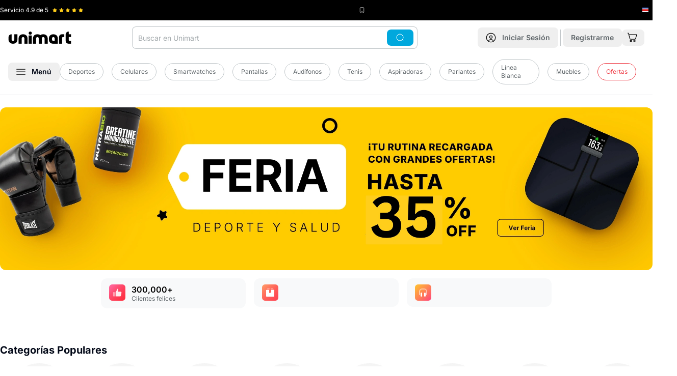

--- FILE ---
content_type: text/html
request_url: https://www.unimart.com/
body_size: 71920
content:
<!DOCTYPE html><html lang="es" data-region="costa_rica"><head><meta charSet="utf-8"/><meta name="viewport" content="width=device-width,initial-scale=1"/><script nonce="e1e34f077edc3e33feba5804809bc4bc">(function(w,d,s,l,i){w[l]=w[l]||[];w[l].push({'gtm.start':
        new Date().getTime(),event:'gtm.js'});var f=d.getElementsByTagName(s)[0],
        j=d.createElement(s),dl=l!='dataLayer'?'&l='+l:'';j.async=true;j.src=
        'https://www.googletagmanager.com/gtm.js?id='+i+dl;f.parentNode.insertBefore(j,f);
        })(window,document,'script','dataLayer','GTM-5QP3S8C');</script><script type="module" nonce="e1e34f077edc3e33feba5804809bc4bc">
        const settings = {};
        const config = (await import("https://shopify-gtm-suite.getelevar.com/configs/df491d39bcebb9f50d167b4f0ca89257f21ba382/config.js")).default;
        const scriptUrl = settings.proxyPath
          ? settings.proxyPath + config.script_src_custom_pages_proxied
          : config.script_src_custom_pages;
      
        if (scriptUrl) {
          const { handler } = await import(scriptUrl);
          await handler(config, settings);
        }</script><link rel="preload" href="/placeholder-image.png" as="image"/><title>Unimart.com | Comprá online de forma SEGURA en Costa Rica</title><meta property="og:title" content="Unimart.com | Comprá online de forma SEGURA en Costa Rica"/><meta property="twitter:title" content="Unimart.com | Comprá online de forma SEGURA en Costa Rica"/><meta name="description" content="Laptops, celulares, electrodomésticos, moda, hogar y más. Tienda online con envíos rápidos y compras 100% seguras en Costa Rica."/><meta property="og:description" content="Laptops, celulares, electrodomésticos, moda, hogar y más. Tienda online con envíos rápidos y compras 100% seguras en Costa Rica."/><meta property="twitter:description" content="Laptops, celulares, electrodomésticos, moda, hogar y más. Tienda online con envíos rápidos y compras 100% seguras en Costa Rica."/><link rel="canonical" href="https://www.unimart.com"/><meta property="og:url" content="https://www.unimart.com"/><link rel="preload" href="https://cdn.shopify.com/oxygen-v2/29406/33326/69828/2859910/assets/app-O761mhaB.css" as="style"/><link rel="preload" href="https://cdn.shopify.com/oxygen-v2/29406/33326/69828/2859910/assets/tailwind-BjLsjDPe.css" as="style"/><link rel="stylesheet" href="https://cdn.shopify.com/oxygen-v2/29406/33326/69828/2859910/assets/app-O761mhaB.css"/><link rel="stylesheet" href="https://cdn.shopify.com/oxygen-v2/29406/33326/69828/2859910/assets/tailwind-BjLsjDPe.css"/><link rel="stylesheet" href="https://cdn.shopify.com/oxygen-v2/29406/33326/69828/2859910/assets/craftjs-user-blocks-CMZJmxU7.css"/><link rel="preload" href="https://fonts.googleapis.com/css2?family=Inter:wght@400;500;600;700&amp;display=swap" as="style"/><link rel="preconnect" href="https://fonts.googleapis.com"/><link rel="preconnect" href="https://fonts.gstatic.com" crossorigin="anonymous"/><link rel="preconnect" href="https://barulu-seller.s3.amazonaws.com"/><link rel="dns-prefetch" href="https://barulu-seller.s3.amazonaws.com"/><link rel="preconnect" href="https://cdn.shopify.com"/><link rel="preconnect" href="https://shop.app"/><link rel="icon" href="https://cdn.shopify.com/oxygen-v2/29406/33326/69828/2859910/assets/favicon-Bm2UPpqV.png" type="image/png"/><link rel="alternate" hrefLang="es-CR" href="https://www.unimart.com/"/><link rel="alternate" hrefLang="es-GT" href="https://www.unimart.com.gt/"/><link rel="alternate" hrefLang="x-default" href="https://www.unimart.com/"/><script type="application/ld+json" nonce="e1e34f077edc3e33feba5804809bc4bc">{"@context":"https://schema.org","@type":"Store","name":"Unimart.com","url":"https://www.unimart.com","sameAs":["https://www.facebook.com/MiUnimart","https://www.instagram.com/miunimart"],"contactPoint":{"@type":"ContactPoint","telephone":"41007616","contactType":"Sales Contact"},"address":{"@type":"PostalAddress","streetAddress":"Calle 128, Via 104","addressLocality":"Pavas","addressRegion":"San José","postalCode":"10109","addressCountry":"CR"},"geo":{"@type":"GeoCoordinates","latitude":9.946349440911412,"longitude":-84.13608182541253},"openingHoursSpecification":[{"@type":"OpeningHoursSpecification","dayOfWeek":["Monday","Tuesday","Wednesday","Thursday","Friday"],"opens":"07:00","closes":"07:00"}]}</script><script type="application/ld+json" nonce="e1e34f077edc3e33feba5804809bc4bc">{"@context":"https://schema.org","@graph":[{"@type":"WebSite","name":"Unimart.com","url":"https://www.unimart.com","potentialAction":{"@type":"SearchAction","target":"https://www.unimart.com/search/suggest?q={search_term_string}","query-input":"required name=search_term_string"}},{"@type":"Organization","name":"Unimart","logo":"https://cdn.shopify.com/s/files/1/1161/3498/files/unimart-black_a79e81a7-6c7f-4785-b90f-0bccbb50c9fc.png?v=1717110424","description":"Unimart.com | Comprá online de forma SEGURA en Costa Rica","slogan":"Entregando Pura Felicidad","url":"https://www.unimart.com"}]}</script><style>
              /* Critical CSS for faster LCP and CLS prevention */
              body {
                font-family: 'Inter', system-ui, -apple-system, BlinkMacSystemFont, 'Segoe UI', Roboto, Oxygen, Ubuntu, Cantarell, 'Open Sans', 'Helvetica Neue', sans-serif;
                margin: 0;
                padding: 0;
                font-display: swap;
                line-height: 1.5;
              }
              
              /* Prevent layout shift for main containers */
              .home { 
                display: flex; 
                flex-direction: column; 
                min-height: 100vh;
              }
              .home .mb-4 { margin-bottom: 1rem; }
              @media (min-width: 1024px) {
                .home .lg\:mb-\[-60px\] { margin-bottom: -60px; }
                .home .lg\:pt-6 { padding-top: 1.5rem; }
              }
              
              /* Critical banner styles to prevent CLS */
              /* Mobile: mantener aspect ratio 4:1 | Desktop: cambiar a 1.23:1 */
              .home > div:first-child {
                min-height: 120px;
                aspect-ratio: 4/1;
                position: relative;
                background-color: #f3f4f6;
                /* Mobile optimization for faster paint */
                contain: layout;
              }
              @media (max-width: 1023px) {
                .home > div:first-child {
                  min-height: 192px;
                  aspect-ratio: 1.23/1;
                }
              }
              
              /* Image optimization for LCP - Mobile First */
              .home > div:first-child picture { 
                display: block; 
                width: 100%;
                height: 100%;
                /* Mobile optimization */
                contain: layout;
              }
              .home > div:first-child img { 
                width: 100%;
                height: 100%;
                object-fit: cover;
                object-position: center;
                display: block;
                /* Mobile LCP optimization */
                content-visibility: auto;
                contain-intrinsic-size: 287px 430px;
              }
              
              /* Mobile-specific optimizations for LCP */
              @media (max-width: 767px) {
                .home > div:first-child img[data-lcp-mobile] {
                  /* Force immediate paint for mobile LCP */
                  transform: translateZ(0);
                  backface-visibility: hidden;
                  /* Prevent any potential delays */
                  image-rendering: auto;
                }
                
                /* Optimize mobile container for faster LCP */
                .home > div:first-child {
                  /* Reduce mobile container complexity */
                  will-change: auto;
                  transform: translateZ(0);
                }
              }
              
              .home > div:first-child, 
              .home > div:first-child{ 
                border-radius: 0.75rem !important; 
              }
              @media (min-width: 1024px) {
                .home > div:first-child picture[class*="lg:rounded-xl"] { 
                  border-radius: 0.75rem !important; 
                }
                /* Also ensure inherited border radius works */
                .home > div:first-child picture[class*="lg:rounded-xl"] img[class*="rounded-\[inherit\]"] {
                  border-radius: inherit !important;
                }
              }
              
              /* Carousel skeleton to prevent CLS */
              .carousel-skeleton {
                height: 320px;
                background-color: #f9fafb;
                border-radius: 0.5rem;
                animation: pulse 2s cubic-bezier(0.4, 0, 0.6, 1) infinite;
              }
              
              @keyframes pulse {
                0%, 100% { opacity: 1; }
                50% { opacity: .5; }
              }
              
              /* Product grid skeleton */
              .product-grid-skeleton {
                display: grid;
                grid-template-columns: repeat(2, 1fr);
                gap: 1rem;
                margin-bottom: 2rem;
              }
              @media (min-width: 768px) {
                .product-grid-skeleton {
                  grid-template-columns: repeat(3, 1fr);
                }
              }
              @media (min-width: 1024px) {
                .product-grid-skeleton {
                  grid-template-columns: repeat(4, 1fr);
                }
              }
              
              /* Product card skeleton */
              .product-card-skeleton {
                background-color: #f9fafb;
                border-radius: 0.75rem;
                padding: 0.75rem;
                height: 300px;
                animation: pulse 2s cubic-bezier(0.4, 0, 0.6, 1) infinite;
              }
              
              /* Loading states */
              .loading-shimmer {
                background: linear-gradient(90deg, #f0f0f0 25%, #e0e0e0 50%, #f0f0f0 75%);
                background-size: 200% 100%;
                animation: shimmer 1.5s infinite;
              }
              
              @keyframes shimmer {
                0% { background-position: -200% 0; }
                100% { background-position: 200% 0; }
              }
              
              /* Prevent font loading shift */
              @font-face {
                font-family: 'Inter';
                font-display: swap;
                src: local('Inter');
              }
              
              header#app-header {
                background-color: white;
                box-shadow: 0 1px 3px 0 rgb(0 0 0 / 0.1), 0 1px 2px -1px rgb(0 0 0 / 0.1) !important;
              }
              
              @media (max-width: 1023px) {
                header#app-header nav {
                  background-color: transparent !important;
                }
                header#app-header {
                  box-shadow: 0 4px 6px -1px rgb(0 0 0 / 0.1), 0 2px 4px -2px rgb(0 0 0 / 0.1) !important;
                }
              }
              
              @media (min-width: 1024px) {
                header#app-header {
                  border-bottom: 1px solid #e5e7eb;
                  box-shadow: none !important;
                }
                header#app-header nav {
                  background-color: white !important;
                }
              }
              
              /* Optimize critical images */
              [data-critical-img] {
                content-visibility: auto;
                contain-intrinsic-size: 300px;
                }
              
              /* Reduce CLS for forms */
              form {
                contain: layout;
              }
              
              /* Optimize scrolling performance */
              html {
                scroll-behavior: auto;
              }
              
              /* Contain layout shifts */
              .container {
                contain: layout;
              }
            </style><link rel="preconnect" href="https://www.googletagmanager.com"/><link rel="preconnect" href="https://shopify-gtm-suite.getelevar.com"/><link rel="preconnect" href="https://hits.getelevar.com"/><link rel="preconnect" href="https://cdn.shopify.com"/><link rel="preconnect" href="https://fonts.googleapis.com"/><link rel="preconnect" href="https://fonts.gstatic.com" crossorigin="anonymous"/><link rel="preconnect" href="https://seller.unimart.com"/><link rel="preconnect" href="https://hub.unimart.com"/><link rel="preconnect" href="https://barulu-seller.s3.amazonaws.com" crossorigin="anonymous"/><link rel="preconnect" href="https://hub-unimart.s3.amazonaws.com" crossorigin="anonymous"/><link rel="preconnect" href="https://s3.amazonaws.com" crossorigin="anonymous"/><link rel="dns-prefetch" href="//barulu-seller.s3.amazonaws.com"/><link rel="dns-prefetch" href="//hub-unimart.s3.amazonaws.com"/><link rel="dns-prefetch" href="//s3.amazonaws.com"/></head><body><noscript><iframe src="https://www.googletagmanager.com/ns.html?id=GTM-5QP3S8C" height="0" width="0" class="hidden"></iframe></noscript><div><header id="app-header" class="shadow z-[60] pointer-events-auto sticky top-[-40px] lg:relative lg:top-0"><div class="bg-black py-3 px-5 lg:px-0 h-[40px]"><div class="wrapper"><div class="flex justify-between items-center"><div class="flex flex-1 lg:flex-initial items-center" style="min-width:130px;height:16px"><span class="text-white text-xs mr-2 whitespace-nowrap">Servicio <!-- -->4.9<!-- --> de 5</span><div class="flex items-center" style="min-height:12px;min-width:60px"><div class="flex" style="width:60px;height:12px"><svg xmlns="http://www.w3.org/2000/svg" width="12" height="12" fill="#FFCE1A" viewBox="0 0 12 12" class="mr-1" data-filled="true"><defs><clipPath id="a"><path fill="#fff" d="M0 0h12v12H0z"></path></clipPath><linearGradient id="halfGradient" x1="0" y1="0" x2="1" y2="0"><stop offset="50%" stop-color="#FFCE1A"></stop><stop offset="50%" stop-color="#c1c7ca"></stop></linearGradient></defs><g clip-path="url(#a)"><path fill="#FFCE1A" d="m11.572 4.27-3.54-.514L6.448.548a.52.52 0 0 0-.9 0l-1.58 3.208-3.54.514a.5.5 0 0 0-.277.853l2.562 2.5-.606 3.526a.5.5 0 0 0 .726.527L6 10.008l3.167 1.665a.5.5 0 0 0 .726-.527L9.287 7.62l2.562-2.5a.499.499 0 0 0-.277-.853z"></path></g></svg><svg xmlns="http://www.w3.org/2000/svg" width="12" height="12" fill="#FFCE1A" viewBox="0 0 12 12" class="mr-1" data-filled="true"><defs><clipPath id="a"><path fill="#fff" d="M0 0h12v12H0z"></path></clipPath><linearGradient id="halfGradient" x1="0" y1="0" x2="1" y2="0"><stop offset="50%" stop-color="#FFCE1A"></stop><stop offset="50%" stop-color="#c1c7ca"></stop></linearGradient></defs><g clip-path="url(#a)"><path fill="#FFCE1A" d="m11.572 4.27-3.54-.514L6.448.548a.52.52 0 0 0-.9 0l-1.58 3.208-3.54.514a.5.5 0 0 0-.277.853l2.562 2.5-.606 3.526a.5.5 0 0 0 .726.527L6 10.008l3.167 1.665a.5.5 0 0 0 .726-.527L9.287 7.62l2.562-2.5a.499.499 0 0 0-.277-.853z"></path></g></svg><svg xmlns="http://www.w3.org/2000/svg" width="12" height="12" fill="#FFCE1A" viewBox="0 0 12 12" class="mr-1" data-filled="true"><defs><clipPath id="a"><path fill="#fff" d="M0 0h12v12H0z"></path></clipPath><linearGradient id="halfGradient" x1="0" y1="0" x2="1" y2="0"><stop offset="50%" stop-color="#FFCE1A"></stop><stop offset="50%" stop-color="#c1c7ca"></stop></linearGradient></defs><g clip-path="url(#a)"><path fill="#FFCE1A" d="m11.572 4.27-3.54-.514L6.448.548a.52.52 0 0 0-.9 0l-1.58 3.208-3.54.514a.5.5 0 0 0-.277.853l2.562 2.5-.606 3.526a.5.5 0 0 0 .726.527L6 10.008l3.167 1.665a.5.5 0 0 0 .726-.527L9.287 7.62l2.562-2.5a.499.499 0 0 0-.277-.853z"></path></g></svg><svg xmlns="http://www.w3.org/2000/svg" width="12" height="12" fill="#FFCE1A" viewBox="0 0 12 12" class="mr-1" data-filled="true"><defs><clipPath id="a"><path fill="#fff" d="M0 0h12v12H0z"></path></clipPath><linearGradient id="halfGradient" x1="0" y1="0" x2="1" y2="0"><stop offset="50%" stop-color="#FFCE1A"></stop><stop offset="50%" stop-color="#c1c7ca"></stop></linearGradient></defs><g clip-path="url(#a)"><path fill="#FFCE1A" d="m11.572 4.27-3.54-.514L6.448.548a.52.52 0 0 0-.9 0l-1.58 3.208-3.54.514a.5.5 0 0 0-.277.853l2.562 2.5-.606 3.526a.5.5 0 0 0 .726.527L6 10.008l3.167 1.665a.5.5 0 0 0 .726-.527L9.287 7.62l2.562-2.5a.499.499 0 0 0-.277-.853z"></path></g></svg><svg xmlns="http://www.w3.org/2000/svg" width="12" height="12" fill="#FFCE1A" viewBox="0 0 12 12" class="" data-filled="true"><defs><clipPath id="a"><path fill="#fff" d="M0 0h12v12H0z"></path></clipPath><linearGradient id="halfGradient" x1="0" y1="0" x2="1" y2="0"><stop offset="50%" stop-color="#FFCE1A"></stop><stop offset="50%" stop-color="#c1c7ca"></stop></linearGradient></defs><g clip-path="url(#a)"><path fill="#FFCE1A" d="m11.572 4.27-3.54-.514L6.448.548a.52.52 0 0 0-.9 0l-1.58 3.208-3.54.514a.5.5 0 0 0-.277.853l2.562 2.5-.606 3.526a.5.5 0 0 0 .726.527L6 10.008l3.167 1.665a.5.5 0 0 0 .726-.527L9.287 7.62l2.562-2.5a.499.499 0 0 0-.277-.853z"></path></g></svg></div></div></div><div class="flex mr-4 lg:mr-0 items-center" style="min-height:16px"><svg xmlns="http://www.w3.org/2000/svg" width="12" height="12" fill="none" viewBox="0 0 16 16" color="#fff" class="mr-1" style="flex-shrink:0"><rect width="10" height="14" x="3" y="1" stroke="currentColor" rx="2"></rect><path stroke="currentColor" d="M6 12h4"></path></svg><span class="text-unimart-gray-50 text-xs whitespace-nowrap"><span class="hidden lg:inline"></span><span class="text-white"></span></span></div><div class="flex items-center" style="min-width:20px;min-height:16px"><div class="flex items-center justify-center" style="width:16px;height:16px;flex-shrink:0"><svg xmlns="http://www.w3.org/2000/svg" width="16" height="16" fill="none" viewBox="0 0 16 16" style="display:block"><g clip-path="url(#a)"><path fill="#2B4BA5" d="M0 2.75h16v10.5H0z"></path><path fill="#fff" d="M0 4.833v6.335h16V4.832z"></path><path fill="#DD1212" d="M0 6.255h16v3.49H0z"></path></g><defs><clipPath id="a"><path fill="#fff" d="M0 0h16v16H0z"></path></clipPath></defs></svg></div></div></div></div></div><nav class="bg-white py-3 px-4 lg:pb-5" role="navigation"><noscript></noscript><div class="wrapper"><div class="flex justify-between items-center lg:mb-5"><div class="flex items-center lg:hidden"><button class="font-semibold inline-flex items-center justify-center whitespace-nowrap rounded-lg text-sm ring-offset-background transition-colors focus-visible:outline-none focus-visible:ring-2 focus-visible:ring-ring focus-visible:ring-offset-2 disabled:pointer-events-none disabled:opacity-50 hover:bg-accent hover:text-accent-foreground h-10 w-10 min-h-[44px] min-w-[44px]" aria-label="Abrir menú"><svg xmlns="http://www.w3.org/2000/svg" width="18" height="12" fill="none" viewBox="0 0 18 12"><path stroke="#000" stroke-width="1.25" d="M.25 1h17.5M.25 6h17.5M.25 11h17.5"></path></svg></button><span class="border-r border-unimart-gray-50 h-8 mx-1"></span></div><div class="relative lg:order-2"><div class="lg:hidden"><button class="font-semibold inline-flex items-center justify-center whitespace-nowrap rounded-lg text-sm ring-offset-background transition-colors focus-visible:outline-none focus-visible:ring-2 focus-visible:ring-ring focus-visible:ring-offset-2 disabled:pointer-events-none disabled:opacity-50 hover:bg-accent hover:text-accent-foreground h-10 w-10 min-h-[44px] min-w-[44px] lg:min-h-10 lg:min-w-10" aria-label="Abrir búsqueda"><svg xmlns="http://www.w3.org/2000/svg" width="20" height="20" fill="none" viewBox="0 0 20 20"><g stroke="currentColor" stroke-width="1.25"><path d="M18.75 18.75 15 15"></path><circle cx="9.375" cy="9.375" r="8.125"></circle></g></svg></button></div><div class="hidden lg:block"><div class="relative"><form method="get" action="/search" data-discover="true"><div class="absolute inset-y-0 right-2 flex items-center z-10"><button class="font-semibold inline-flex items-center justify-center whitespace-nowrap rounded-lg text-sm ring-offset-background transition-colors focus-visible:outline-none focus-visible:ring-2 focus-visible:ring-ring focus-visible:ring-offset-2 disabled:pointer-events-none disabled:opacity-50 text-black-foreground px-4 py-2 min-h-8 bg-accent-blue hover:bg-accent-blue"><svg xmlns="http://www.w3.org/2000/svg" width="20" height="16" fill="none" viewBox="0 0 20 20" color="white"><g stroke="currentColor" stroke-width="1.25"><path d="M18.75 18.75 15 15"></path><circle cx="9.375" cy="9.375" r="8.125"></circle></g></svg></button></div><input type="search" class="flex h-10 border-input bg-background px-3 ring-offset-background file:border-0 file:bg-transparent file:text-sm file:font-medium focus-visible:outline-none focus-visible:ring-2 focus-visible:ring-offset-2 disabled:cursor-not-allowed disabled:opacity-50 rounded-lg border-0 text-sm placeholder:text-unimart-gray-100 ring-1 ring-inset focus:ring-accent-blue focus-visible:ring-accent-blue ring-unimart-gray-50 w-[35rem] pr-20 py-[22px]" name="q" autoComplete="off" placeholder="Buscar en Unimart" value=""/></form></div></div></div><a class="lg:order-1 flex-1 lg:flex-none" data-discover="true" href="/"><img src="/logo.svg" alt="Unimart.com" class="mx-auto lg:mx-0" width="124" height="24" style="aspect-ratio:124/24;object-fit:contain"/></a><div class="lg:order-3 flex items-center"><a data-discover="true" class="" href="/account/login"><button class="font-semibold inline-flex items-center justify-center whitespace-nowrap rounded-lg text-sm ring-offset-background transition-colors focus-visible:outline-none focus-visible:ring-2 focus-visible:ring-ring focus-visible:ring-offset-2 disabled:pointer-events-none disabled:opacity-50 hover:bg-accent hover:text-accent-foreground h-10 w-10 lg:px-4 lg:py-2 lg:w-auto min-h-[44px] min-w-[44px] lg:min-h-8 lg:min-w-auto" aria-label="Ir a mi cuenta"><svg xmlns="http://www.w3.org/2000/svg" width="28" height="28" fill="none" viewBox="0 0 20 20" class="mr-0 lg:mr-3 lg:w-5 lg:h-5"><path stroke="#000" stroke-width="1.25" d="m15 17.5-.064-.192a5.203 5.203 0 0 0-9.872 0L5 17.5M12.5 8.75a2.5 2.5 0 1 1-5 0 2.5 2.5 0 0 1 5 0Z"></path><circle cx="10" cy="10" r="8.75" stroke="#000" stroke-width="1.25"></circle></svg><span class="hidden lg:inline text-unimart-gray-200"><!--$-->Iniciar Sesión<!--/$--></span></button></a><!--$--><span class="border-r border-unimart-gray-50 h-8 mx-1"></span><a data-discover="true" class="" href="/account/register"><button class="font-semibold items-center justify-center whitespace-nowrap rounded-lg text-sm ring-offset-background transition-colors focus-visible:outline-none focus-visible:ring-2 focus-visible:ring-ring focus-visible:ring-offset-2 disabled:pointer-events-none disabled:opacity-50 hover:bg-accent hover:text-accent-foreground px-4 py-2 min-h-8 hidden lg:block"><span class="hidden lg:inline text-unimart-gray-200">Registrarme</span></button></a><!--/$--><!--$--><a data-discover="true" href="/cart"><button class="font-semibold justify-center whitespace-nowrap rounded-lg text-sm ring-offset-background transition-colors focus-visible:outline-none focus-visible:ring-2 focus-visible:ring-ring focus-visible:ring-offset-2 disabled:pointer-events-none disabled:opacity-50 hover:bg-accent hover:text-accent-foreground h-10 w-10 flex items-center relative lg:h-auto lg:w-auto min-h-[44px] min-w-[44px] lg:min-h-8 lg:min-w-auto" aria-label="Ir al carrito"><svg xmlns="http://www.w3.org/2000/svg" width="28" height="28" fill="none" viewBox="0 0 20 20" class="mr-1 lg:w-[20px] lg:h-[20px]"><path stroke="#000" stroke-width="1.25" d="M7.5 18a1.5 1.5 0 1 0 0-3 1.5 1.5 0 0 0 0 3ZM14.5 18a1.5 1.5 0 1 0 0-3 1.5 1.5 0 0 0 0 3ZM3.572 4.165H19l-2.317 7.942a1.27 1.27 0 0 1-.492.646c-.234.16-.517.247-.807.247H7.022c-.295 0-.582-.09-.818-.255a1.27 1.27 0 0 1-.488-.663L2.744 1.46a.63.63 0 0 0-.245-.332.7.7 0 0 0-.41-.127H1"></path></svg></button></a><!--/$--></div></div><div class="sr-only lg:not-sr-only flex items-center"><button class="font-semibold inline-flex items-center justify-center whitespace-nowrap rounded-lg text-sm ring-offset-background transition-colors focus-visible:outline-none focus-visible:ring-2 focus-visible:ring-ring focus-visible:ring-offset-2 disabled:pointer-events-none hover:bg-accent px-4 py-2 min-h-8 disabled:opacity-100 disabled:cursor-pointer hover:text-accent-blue" data-state="closed" aria-label="Abrir menú"><svg xmlns="http://www.w3.org/2000/svg" width="18" height="12" fill="none" viewBox="0 0 18 12"><path stroke="#000" stroke-width="1.25" d="M.25 1h17.5M.25 6h17.5M.25 11h17.5"></path></svg><span class="ml-3">Menú</span></button><div class="flex flex-1 items-center justify-center"><a data-discover="true" class="text-sm text-unimart-gray-200 mr-4" href="/collections/deportes-y-camping"><div class="inline-flex items-center border px-4 py-2 text-xs text-unimart-gray-200 transition-colors focus:outline-none focus:ring-2 focus:ring-ring focus:ring-offset-2 border-unimart-gray-50 bg-transparent rounded-full hover:bg-primary/80 hover:text-white hover:border-transparent">Deportes</div></a><a data-discover="true" class="text-sm text-unimart-gray-200 mr-4" href="/collections/celulares"><div class="inline-flex items-center border px-4 py-2 text-xs text-unimart-gray-200 transition-colors focus:outline-none focus:ring-2 focus:ring-ring focus:ring-offset-2 border-unimart-gray-50 bg-transparent rounded-full hover:bg-primary/80 hover:text-white hover:border-transparent">Celulares</div></a><a data-discover="true" class="text-sm text-unimart-gray-200 mr-4" href="/collections/todo-smartwatches"><div class="inline-flex items-center border px-4 py-2 text-xs text-unimart-gray-200 transition-colors focus:outline-none focus:ring-2 focus:ring-ring focus:ring-offset-2 border-unimart-gray-50 bg-transparent rounded-full hover:bg-primary/80 hover:text-white hover:border-transparent">Smartwatches</div></a><a data-discover="true" class="text-sm text-unimart-gray-200 mr-4" href="/collections/pantallas"><div class="inline-flex items-center border px-4 py-2 text-xs text-unimart-gray-200 transition-colors focus:outline-none focus:ring-2 focus:ring-ring focus:ring-offset-2 border-unimart-gray-50 bg-transparent rounded-full hover:bg-primary/80 hover:text-white hover:border-transparent">Pantallas</div></a><a data-discover="true" class="text-sm text-unimart-gray-200 mr-4" href="/collections/audifonos"><div class="inline-flex items-center border px-4 py-2 text-xs text-unimart-gray-200 transition-colors focus:outline-none focus:ring-2 focus:ring-ring focus:ring-offset-2 border-unimart-gray-50 bg-transparent rounded-full hover:bg-primary/80 hover:text-white hover:border-transparent">Audífonos</div></a><a data-discover="true" class="text-sm text-unimart-gray-200 mr-4" href="/collections/tenis"><div class="inline-flex items-center border px-4 py-2 text-xs text-unimart-gray-200 transition-colors focus:outline-none focus:ring-2 focus:ring-ring focus:ring-offset-2 border-unimart-gray-50 bg-transparent rounded-full hover:bg-primary/80 hover:text-white hover:border-transparent">Tenis</div></a><a data-discover="true" class="text-sm text-unimart-gray-200 mr-4" href="/collections/aspiradoras"><div class="inline-flex items-center border px-4 py-2 text-xs text-unimart-gray-200 transition-colors focus:outline-none focus:ring-2 focus:ring-ring focus:ring-offset-2 border-unimart-gray-50 bg-transparent rounded-full hover:bg-primary/80 hover:text-white hover:border-transparent">Aspiradoras</div></a><a data-discover="true" class="text-sm text-unimart-gray-200 mr-4" href="/collections/parlantes"><div class="inline-flex items-center border px-4 py-2 text-xs text-unimart-gray-200 transition-colors focus:outline-none focus:ring-2 focus:ring-ring focus:ring-offset-2 border-unimart-gray-50 bg-transparent rounded-full hover:bg-primary/80 hover:text-white hover:border-transparent">Parlantes</div></a><a data-discover="true" class="text-sm text-unimart-gray-200 mr-4" href="/collections/linea-blanca"><div class="inline-flex items-center border px-4 py-2 text-xs text-unimart-gray-200 transition-colors focus:outline-none focus:ring-2 focus:ring-ring focus:ring-offset-2 border-unimart-gray-50 bg-transparent rounded-full hover:bg-primary/80 hover:text-white hover:border-transparent">Línea Blanca</div></a><a data-discover="true" class="text-sm text-unimart-gray-200 mr-4" href="/collections/muebles"><div class="inline-flex items-center border px-4 py-2 text-xs text-unimart-gray-200 transition-colors focus:outline-none focus:ring-2 focus:ring-ring focus:ring-offset-2 border-unimart-gray-50 bg-transparent rounded-full hover:bg-primary/80 hover:text-white hover:border-transparent">Muebles</div></a><a data-discover="true" class="text-sm text-unimart-gray-200 mr-4" href="/collections/oferta"><div class="inline-flex items-center border px-4 py-2 text-xs transition-colors focus:outline-none focus:ring-2 focus:ring-ring focus:ring-offset-2 bg-transparent rounded-full hover:border-transparent hover:text-white hover:bg-accent-red border-accent-red text-accent-red hover:background-accent-red">Ofertas</div></a></div></div></div><div class="fixed inset-0 z-[88] opacity-0 pointer-events-none lg:bg-black/50 transition-opacity duration-300 ease-in-out" role="dialog" aria-modal="true" data-menu-overlay="true"><div class="fixed left-0 z-[91] bg-white shadow-xl no-animation transition-transform duration-300 ease-in-out -translate-x-full lg:top-0 w-full lg:w-[350px] top-[64px]" style="animation:none;height:100vh;overscroll-behavior:contain" data-menu-panel="true" aria-hidden="true"><div class="flex justify-between items-center p-4 border-b border-gray-200 sticky top-0 bg-white z-10"><div class="flex items-center"><p class="text-body font-bold text-xl">Categorías</p></div><button class="font-semibold inline-flex items-center justify-center whitespace-nowrap rounded-lg text-sm ring-offset-background transition-colors focus-visible:outline-none focus-visible:ring-2 focus-visible:ring-ring focus-visible:ring-offset-2 disabled:pointer-events-none disabled:opacity-50 hover:bg-accent hover:text-accent-foreground h-10 w-10 sr-only lg:not-sr-only min-h-[44px] min-w-[44px]" aria-label="Cerrar menú"><svg xmlns="http://www.w3.org/2000/svg" width="20" height="20" viewBox="0 0 24 24" fill="none" stroke="currentColor" stroke-width="2" stroke-linecap="round" stroke-linejoin="round" class="lucide lucide-x"><path d="M18 6 6 18"></path><path d="m6 6 12 12"></path></svg></button></div><div class="p-4 h-[calc(100vh-60px)] overflow-y-auto lg:overflow-y-visible lg:h-auto lg:max-h-[calc(100vh-60px)]"><nav class="p-4"><div><ul class="categories-list"><li class="mb-3 border-b border-gray-100 pb-3" data-mobile-nav="true"><div class="flex items-center mb-2"><div class="block py-2 px-1 rounded-full flex-1 text-lg font-semibold cursor-pointer"><a class="hover:text-accent-blue no-underline hover:no-underline" data-discover="true" href="/collections/celulares-y-smartwatches">Celulares y Smartwatches</a></div><button class="font-semibold inline-flex items-center justify-center whitespace-nowrap text-sm ring-offset-background transition-colors focus-visible:outline-none focus-visible:ring-2 focus-visible:ring-ring focus-visible:ring-offset-2 disabled:pointer-events-none disabled:opacity-50 hover:text-accent-foreground h-10 w-10 p-2 rounded-full hover:bg-gray-100 min-h-[44px] min-w-[44px]" aria-label="Expandir Celulares y Smartwatches"><svg xmlns="http://www.w3.org/2000/svg" width="18" height="18" viewBox="0 0 24 24" fill="none" stroke="currentColor" stroke-width="2" stroke-linecap="round" stroke-linejoin="round" class="lucide lucide-chevron-down"><path d="m6 9 6 6 6-6"></path></svg></button></div><div class="pl-3 ml-2 overflow-hidden transition-all duration-500 max-h-0 visibility-hidden"><div class="subcategory-content-mobile"><a class="block text-sm text-black font-normal underline decoration-[0.5px] decoration-black" data-discover="true" href="/collections/celulares-y-smartwatches">Ver todo</a><ul class="subcategory-list-mobile mt-4"><li class="mb-4 border-b border-gray-100 pb-3"><div class="flex items-center"><div class="block py-2 px-2 flex-1 text-base font-semibold text-unimart-gray-200 hover:text-accent-blue cursor-pointer"><span class="hover:text-accent-blue">Celulares por Marca</span></div><button class="font-semibold inline-flex items-center justify-center whitespace-nowrap text-sm ring-offset-background transition-colors focus-visible:outline-none focus-visible:ring-2 focus-visible:ring-ring focus-visible:ring-offset-2 disabled:pointer-events-none disabled:opacity-50 hover:text-accent-foreground h-10 w-10 p-2 rounded-full hover:bg-gray-100 min-h-[44px] min-w-[44px]" aria-label="Expandir Celulares por Marca"><svg xmlns="http://www.w3.org/2000/svg" width="18" height="18" viewBox="0 0 24 24" fill="none" stroke="currentColor" stroke-width="2" stroke-linecap="round" stroke-linejoin="round" class="lucide lucide-chevron-down"><path d="m6 9 6 6 6-6"></path></svg></button></div><div class="pl-3 mt-1 border-l-2 border-l-gray-100 overflow-hidden transition-all duration-500 max-h-0 opacity-0" style="transition:max-height 300ms ease, opacity 200ms ease;display:block;z-index:10;margin-top:0;padding:0" aria-hidden="true"><ul class="third-level-mobile"><li class="my-2"><a class="block py-2 px-2 text-sm text-unimart-gray-200" data-discover="true" href="/collections/celulares">Ver Todo Celulares</a></li><li class="my-2"><a class="block py-2 px-2 text-sm text-unimart-gray-200" data-discover="true" href="/collections/apple-celulares">Apple</a></li><li class="my-2"><a class="block py-2 px-2 text-sm text-unimart-gray-200" data-discover="true" href="/collections/samsung-celulares">Samsung</a></li><li class="my-2"><a class="block py-2 px-2 text-sm text-unimart-gray-200" data-discover="true" href="/collections/mi-celulares">Xiaomi</a></li><li class="my-2"><a class="block py-2 px-2 text-sm text-unimart-gray-200" data-discover="true" href="/collections/celulares-honor">Honor</a></li><li class="my-2"><a class="block py-2 px-2 text-sm text-unimart-gray-200" data-discover="true" href="/collections/motorola-celulares">Motorola</a></li><li class="my-2"><a class="block py-2 px-2 text-sm text-unimart-gray-200" data-discover="true" href="/collections/huawei-celulares">Huawei</a></li><li class="my-2"><a class="block py-2 px-2 text-sm text-unimart-gray-200" data-discover="true" href="/collections/blu-celulares">Blu</a></li></ul></div></li><li class="mb-4 border-b border-gray-100 pb-3"><div class="flex items-center"><div class="block py-2 px-2 flex-1 text-base font-semibold text-unimart-gray-200 hover:text-accent-blue cursor-pointer"><span class="hover:text-accent-blue">Accesorios para Celular</span></div><button class="font-semibold inline-flex items-center justify-center whitespace-nowrap text-sm ring-offset-background transition-colors focus-visible:outline-none focus-visible:ring-2 focus-visible:ring-ring focus-visible:ring-offset-2 disabled:pointer-events-none disabled:opacity-50 hover:text-accent-foreground h-10 w-10 p-2 rounded-full hover:bg-gray-100 min-h-[44px] min-w-[44px]" aria-label="Expandir Accesorios para Celular"><svg xmlns="http://www.w3.org/2000/svg" width="18" height="18" viewBox="0 0 24 24" fill="none" stroke="currentColor" stroke-width="2" stroke-linecap="round" stroke-linejoin="round" class="lucide lucide-chevron-down"><path d="m6 9 6 6 6-6"></path></svg></button></div><div class="pl-3 mt-1 border-l-2 border-l-gray-100 overflow-hidden transition-all duration-500 max-h-0 opacity-0" style="transition:max-height 300ms ease, opacity 200ms ease;display:block;z-index:10;margin-top:0;padding:0" aria-hidden="true"><ul class="third-level-mobile"><li class="my-2"><a class="block py-2 px-2 text-sm text-unimart-gray-200" data-discover="true" href="/collections/accesorios-para-celular">Ver Todo Accesorios para Celular</a></li><li class="my-2"><a class="block py-2 px-2 text-sm text-unimart-gray-200" data-discover="true" href="/collections/cables-cargadores-y-baterias">Cables, Cargadores y Baterías</a></li><li class="my-2"><a class="block py-2 px-2 text-sm text-unimart-gray-200" data-discover="true" href="/collections/bases-y-holders">Bases y Holders</a></li><li class="my-2"><a class="block py-2 px-2 text-sm text-unimart-gray-200" data-discover="true" href="/collections/tarjetas-de-memoria">Tarjetas de Memoria</a></li><li class="my-2"><a class="block py-2 px-2 text-sm text-unimart-gray-200" data-discover="true" href="/collections/audifonos">Audífonos</a></li><li class="my-2"><a class="block py-2 px-2 text-sm text-unimart-gray-200" data-discover="true" href="/collections/estuches-y-temperados">Estuches y Temperados</a></li><li class="my-2"><a class="block py-2 px-2 text-sm text-unimart-gray-200" data-discover="true" href="/collections/accesorios-para-carro-en-celulares">Para Carro</a></li><li class="my-2"><a class="block py-2 px-2 text-sm text-unimart-gray-200" data-discover="true" href="/collections/accesorios-para-iphone">Para iPhone</a></li></ul></div></li><li class="mb-4 border-b border-gray-100 pb-3"><div class="flex items-center"><div class="block py-2 px-2 flex-1 text-base font-semibold text-unimart-gray-200 hover:text-accent-blue cursor-pointer"><span class="hover:text-accent-blue">Smartwatches</span></div><button class="font-semibold inline-flex items-center justify-center whitespace-nowrap text-sm ring-offset-background transition-colors focus-visible:outline-none focus-visible:ring-2 focus-visible:ring-ring focus-visible:ring-offset-2 disabled:pointer-events-none disabled:opacity-50 hover:text-accent-foreground h-10 w-10 p-2 rounded-full hover:bg-gray-100 min-h-[44px] min-w-[44px]" aria-label="Expandir Smartwatches"><svg xmlns="http://www.w3.org/2000/svg" width="18" height="18" viewBox="0 0 24 24" fill="none" stroke="currentColor" stroke-width="2" stroke-linecap="round" stroke-linejoin="round" class="lucide lucide-chevron-down"><path d="m6 9 6 6 6-6"></path></svg></button></div><div class="pl-3 mt-1 border-l-2 border-l-gray-100 overflow-hidden transition-all duration-500 max-h-0 opacity-0" style="transition:max-height 300ms ease, opacity 200ms ease;display:block;z-index:10;margin-top:0;padding:0" aria-hidden="true"><ul class="third-level-mobile"><li class="my-2"><a class="block py-2 px-2 text-sm text-unimart-gray-200" data-discover="true" href="/collections/todo-smartwatches">Ver Todo Smartwatches</a></li><li class="my-2"><a class="block py-2 px-2 text-sm text-unimart-gray-200" data-discover="true" href="/collections/smartwatches">Smartwatches</a></li><li class="my-2"><a class="block py-2 px-2 text-sm text-unimart-gray-200" data-discover="true" href="/collections/pulseras-inteligentes">Pulseras Inteligentes</a></li><li class="my-2"><a class="block py-2 px-2 text-sm text-unimart-gray-200" data-discover="true" href="/collections/relojes-deportivos">Relojes Deportivos</a></li><li class="my-2"><a class="block py-2 px-2 text-sm text-unimart-gray-200" data-discover="true" href="/collections/accesorios-para-wearables">Accesorios Wearables</a></li></ul></div></li><li class="mb-4 border-b border-gray-100 pb-3"><div class="flex items-center"><div class="block py-2 px-2 flex-1 text-base font-semibold text-unimart-gray-200 hover:text-accent-blue cursor-pointer"><span class="hover:text-accent-blue">Tablets</span></div><button class="font-semibold inline-flex items-center justify-center whitespace-nowrap text-sm ring-offset-background transition-colors focus-visible:outline-none focus-visible:ring-2 focus-visible:ring-ring focus-visible:ring-offset-2 disabled:pointer-events-none disabled:opacity-50 hover:text-accent-foreground h-10 w-10 p-2 rounded-full hover:bg-gray-100 min-h-[44px] min-w-[44px]" aria-label="Expandir Tablets"><svg xmlns="http://www.w3.org/2000/svg" width="18" height="18" viewBox="0 0 24 24" fill="none" stroke="currentColor" stroke-width="2" stroke-linecap="round" stroke-linejoin="round" class="lucide lucide-chevron-down"><path d="m6 9 6 6 6-6"></path></svg></button></div><div class="pl-3 mt-1 border-l-2 border-l-gray-100 overflow-hidden transition-all duration-500 max-h-0 opacity-0" style="transition:max-height 300ms ease, opacity 200ms ease;display:block;z-index:10;margin-top:0;padding:0" aria-hidden="true"><ul class="third-level-mobile"><li class="my-2"><a class="block py-2 px-2 text-sm text-unimart-gray-200" data-discover="true" href="/collections/tablets-y-accesorios">Ver Todo Tablets y Accesorios</a></li><li class="my-2"><a class="block py-2 px-2 text-sm text-unimart-gray-200" data-discover="true" href="/collections/tablets">Tablets</a></li><li class="my-2"><a class="block py-2 px-2 text-sm text-unimart-gray-200" data-discover="true" href="/collections/accesorios-para-tablet">Accesorios para Tablets</a></li><li class="my-2"><a class="block py-2 px-2 text-sm text-unimart-gray-200" data-discover="true" href="/collections/digitalizador">Digitalizadoras</a></li></ul></div></li><li class="mb-4 border-b border-gray-100 pb-3"><div class="flex items-center"><div class="block py-2 px-2 flex-1 text-base font-semibold text-unimart-gray-200 hover:text-accent-blue cursor-pointer"><span class="hover:text-accent-blue">Marcas Populares</span></div><button class="font-semibold inline-flex items-center justify-center whitespace-nowrap text-sm ring-offset-background transition-colors focus-visible:outline-none focus-visible:ring-2 focus-visible:ring-ring focus-visible:ring-offset-2 disabled:pointer-events-none disabled:opacity-50 hover:text-accent-foreground h-10 w-10 p-2 rounded-full hover:bg-gray-100 min-h-[44px] min-w-[44px]" aria-label="Expandir Marcas Populares"><svg xmlns="http://www.w3.org/2000/svg" width="18" height="18" viewBox="0 0 24 24" fill="none" stroke="currentColor" stroke-width="2" stroke-linecap="round" stroke-linejoin="round" class="lucide lucide-chevron-down"><path d="m6 9 6 6 6-6"></path></svg></button></div><div class="pl-3 mt-1 border-l-2 border-l-gray-100 overflow-hidden transition-all duration-500 max-h-0 opacity-0" style="transition:max-height 300ms ease, opacity 200ms ease;display:block;z-index:10;margin-top:0;padding:0" aria-hidden="true"><ul class="third-level-mobile"><li class="my-2"><a class="block py-2 px-2 text-sm text-unimart-gray-200" data-discover="true" href="/collections/xiaomi-y-amazfit">Xiaomi y Amazfit</a></li><li class="my-2"><a class="block py-2 px-2 text-sm text-unimart-gray-200" data-discover="true" href="/collections/huawei">Huawei</a></li><li class="my-2"><a class="block py-2 px-2 text-sm text-unimart-gray-200" data-discover="true" href="/collections/samsung">Samsung</a></li><li class="my-2"><a class="block py-2 px-2 text-sm text-unimart-gray-200" data-discover="true" href="/collections/apple">Apple</a></li><li class="my-2"><a class="block py-2 px-2 text-sm text-unimart-gray-200" data-discover="true" href="/collections/garmin">Garmin</a></li><li class="my-2"><a class="block py-2 px-2 text-sm text-unimart-gray-200" data-discover="true" href="/collections/motorola">Motorola</a></li><li class="my-2"><a class="block py-2 px-2 text-sm text-unimart-gray-200" data-discover="true" href="/collections/cubitt">Cubitt</a></li><li class="my-2"><a class="block py-2 px-2 text-sm text-unimart-gray-200" data-discover="true" href="/collections/honor">Honor</a></li><li class="my-2"><a class="block py-2 px-2 text-sm text-unimart-gray-200" data-discover="true" href="/collections/polar">Polar</a></li></ul></div></li></ul></div></div></li><li class="mb-3 border-b border-gray-100 pb-3" data-mobile-nav="true"><div class="flex items-center mb-2"><div class="block py-2 px-1 rounded-full flex-1 text-lg font-semibold cursor-pointer"><a class="hover:text-accent-blue no-underline hover:no-underline" data-discover="true" href="/collections/tv-audio-y-smart-home">TV, Audio y Smart Home</a></div><button class="font-semibold inline-flex items-center justify-center whitespace-nowrap text-sm ring-offset-background transition-colors focus-visible:outline-none focus-visible:ring-2 focus-visible:ring-ring focus-visible:ring-offset-2 disabled:pointer-events-none disabled:opacity-50 hover:text-accent-foreground h-10 w-10 p-2 rounded-full hover:bg-gray-100 min-h-[44px] min-w-[44px]" aria-label="Expandir TV, Audio y Smart Home"><svg xmlns="http://www.w3.org/2000/svg" width="18" height="18" viewBox="0 0 24 24" fill="none" stroke="currentColor" stroke-width="2" stroke-linecap="round" stroke-linejoin="round" class="lucide lucide-chevron-down"><path d="m6 9 6 6 6-6"></path></svg></button></div><div class="pl-3 ml-2 overflow-hidden transition-all duration-500 max-h-0 visibility-hidden"><div class="subcategory-content-mobile"><a class="block text-sm text-black font-normal underline decoration-[0.5px] decoration-black" data-discover="true" href="/collections/tv-audio-y-smart-home">Ver todo</a><ul class="subcategory-list-mobile mt-4"><li class="mb-4 border-b border-gray-100 pb-3"><div class="flex items-center"><div class="block py-2 px-2 flex-1 text-base font-semibold text-unimart-gray-200 hover:text-accent-blue cursor-pointer"><span class="hover:text-accent-blue">Televisores</span></div><button class="font-semibold inline-flex items-center justify-center whitespace-nowrap text-sm ring-offset-background transition-colors focus-visible:outline-none focus-visible:ring-2 focus-visible:ring-ring focus-visible:ring-offset-2 disabled:pointer-events-none disabled:opacity-50 hover:text-accent-foreground h-10 w-10 p-2 rounded-full hover:bg-gray-100 min-h-[44px] min-w-[44px]" aria-label="Expandir Televisores"><svg xmlns="http://www.w3.org/2000/svg" width="18" height="18" viewBox="0 0 24 24" fill="none" stroke="currentColor" stroke-width="2" stroke-linecap="round" stroke-linejoin="round" class="lucide lucide-chevron-down"><path d="m6 9 6 6 6-6"></path></svg></button></div><div class="pl-3 mt-1 border-l-2 border-l-gray-100 overflow-hidden transition-all duration-500 max-h-0 opacity-0" style="transition:max-height 300ms ease, opacity 200ms ease;display:block;z-index:10;margin-top:0;padding:0" aria-hidden="true"><ul class="third-level-mobile"><li class="my-2"><a class="block py-2 px-2 text-sm text-unimart-gray-200" data-discover="true" href="/collections/pantallas">Pantallas</a></li><li class="my-2"><a class="block py-2 px-2 text-sm text-unimart-gray-200" data-discover="true" href="/collections/consolas-y-videojuegos">Consolas y Videojuegos</a></li><li class="my-2"><a class="block py-2 px-2 text-sm text-unimart-gray-200" data-discover="true" href="/collections/streaming-y-reproductores">Streaming y Reproductores</a></li><li class="my-2"><a class="block py-2 px-2 text-sm text-unimart-gray-200" data-discover="true" href="/collections/soportes">Soportes</a></li><li class="my-2"><a class="block py-2 px-2 text-sm text-unimart-gray-200" data-discover="true" href="/collections/cables-y-accesorios-para-tv">Cables y Accesorios</a></li><li class="my-2"><a class="block py-2 px-2 text-sm text-unimart-gray-200" data-discover="true" href="/collections/proteccion-para-tv">Protección para TV</a></li><li class="my-2"><a class="block py-2 px-2 text-sm text-unimart-gray-200" data-discover="true" href="/collections/proyectores">Proyectores</a></li><li class="my-2"><a class="block py-2 px-2 text-sm text-unimart-gray-200" data-discover="true" href="/collections/barras-de-sonido">Barras de Sonido</a></li><li class="my-2"><a class="block py-2 px-2 text-sm text-unimart-gray-200" data-discover="true" href="/collections/baterias">Baterías</a></li><li class="my-2"><a class="block py-2 px-2 text-sm text-unimart-gray-200" data-discover="true" href="/collections/televisores">Ver Todo Televisores</a></li></ul></div></li><li class="mb-4 border-b border-gray-100 pb-3"><div class="flex items-center"><div class="block py-2 px-2 flex-1 text-base font-semibold text-unimart-gray-200 hover:text-accent-blue cursor-pointer"><span class="hover:text-accent-blue">Audio</span></div><button class="font-semibold inline-flex items-center justify-center whitespace-nowrap text-sm ring-offset-background transition-colors focus-visible:outline-none focus-visible:ring-2 focus-visible:ring-ring focus-visible:ring-offset-2 disabled:pointer-events-none disabled:opacity-50 hover:text-accent-foreground h-10 w-10 p-2 rounded-full hover:bg-gray-100 min-h-[44px] min-w-[44px]" aria-label="Expandir Audio"><svg xmlns="http://www.w3.org/2000/svg" width="18" height="18" viewBox="0 0 24 24" fill="none" stroke="currentColor" stroke-width="2" stroke-linecap="round" stroke-linejoin="round" class="lucide lucide-chevron-down"><path d="m6 9 6 6 6-6"></path></svg></button></div><div class="pl-3 mt-1 border-l-2 border-l-gray-100 overflow-hidden transition-all duration-500 max-h-0 opacity-0" style="transition:max-height 300ms ease, opacity 200ms ease;display:block;z-index:10;margin-top:0;padding:0" aria-hidden="true"><ul class="third-level-mobile"><li class="my-2"><a class="block py-2 px-2 text-sm text-unimart-gray-200" data-discover="true" href="/collections/todo-audio">Ver Todo Audio</a></li><li class="my-2"><a class="block py-2 px-2 text-sm text-unimart-gray-200" data-discover="true" href="/collections/audifonos">Audífonos</a></li><li class="my-2"><a class="block py-2 px-2 text-sm text-unimart-gray-200" data-discover="true" href="/collections/parlantes">Parlantes</a></li><li class="my-2"><a class="block py-2 px-2 text-sm text-unimart-gray-200" data-discover="true" href="/collections/barras-de-sonido">Barras de Sonido</a></li><li class="my-2"><a class="block py-2 px-2 text-sm text-unimart-gray-200" data-discover="true" href="/collections/accesorios-de-audio">Accesorios de Audio</a></li><li class="my-2"><a class="block py-2 px-2 text-sm text-unimart-gray-200" data-discover="true" href="/collections/microfonos">Micrófonos</a></li><li class="my-2"><a class="block py-2 px-2 text-sm text-unimart-gray-200" data-discover="true" href="/collections/tocadiscos-y-vinilos">Tocadiscos y Vinilos</a></li><li class="my-2"><a class="block py-2 px-2 text-sm text-unimart-gray-200" data-discover="true" href="/collections/instrumentos-musicales">Instrumentos Musicales</a></li></ul></div></li><li class="mb-4 border-b border-gray-100 pb-3"><div class="flex items-center"><div class="block py-2 px-2 flex-1 text-base font-semibold text-unimart-gray-200 hover:text-accent-blue cursor-pointer"><span class="hover:text-accent-blue">Smart Home</span></div><button class="font-semibold inline-flex items-center justify-center whitespace-nowrap text-sm ring-offset-background transition-colors focus-visible:outline-none focus-visible:ring-2 focus-visible:ring-ring focus-visible:ring-offset-2 disabled:pointer-events-none disabled:opacity-50 hover:text-accent-foreground h-10 w-10 p-2 rounded-full hover:bg-gray-100 min-h-[44px] min-w-[44px]" aria-label="Expandir Smart Home"><svg xmlns="http://www.w3.org/2000/svg" width="18" height="18" viewBox="0 0 24 24" fill="none" stroke="currentColor" stroke-width="2" stroke-linecap="round" stroke-linejoin="round" class="lucide lucide-chevron-down"><path d="m6 9 6 6 6-6"></path></svg></button></div><div class="pl-3 mt-1 border-l-2 border-l-gray-100 overflow-hidden transition-all duration-500 max-h-0 opacity-0" style="transition:max-height 300ms ease, opacity 200ms ease;display:block;z-index:10;margin-top:0;padding:0" aria-hidden="true"><ul class="third-level-mobile"><li class="my-2"><a class="block py-2 px-2 text-sm text-unimart-gray-200" data-discover="true" href="/collections/google-home">Ver Todo Smart Home</a></li><li class="my-2"><a class="block py-2 px-2 text-sm text-unimart-gray-200" data-discover="true" href="/collections/parlantes-inteligentes">Parlantes Inteligentes</a></li><li class="my-2"><a class="block py-2 px-2 text-sm text-unimart-gray-200" data-discover="true" href="/collections/bombillos-inteligentes">Bombillos Inteligentes</a></li><li class="my-2"><a class="block py-2 px-2 text-sm text-unimart-gray-200" data-discover="true" href="/collections/regletas-y-enchufes-inteligentes">Regletas y Enchufes Inteligentes</a></li><li class="my-2"><a class="block py-2 px-2 text-sm text-unimart-gray-200" data-discover="true" href="/collections/alarmas-inteligentes-y-seguridad">Cámaras Inteligentes y Seguridad Smart</a></li><li class="my-2"><a class="block py-2 px-2 text-sm text-unimart-gray-200" data-discover="true" href="/collections/timbres">Timbres</a></li><li class="my-2"><a class="block py-2 px-2 text-sm text-unimart-gray-200" data-discover="true" href="/collections/dispositivos-streaming">Dispositivos Streaming</a></li></ul></div></li><li class="mb-4 border-b border-gray-100 pb-3"><div class="flex items-center"><div class="block py-2 px-2 flex-1 text-base font-semibold text-unimart-gray-200 hover:text-accent-blue cursor-pointer"><span class="hover:text-accent-blue">Cámaras</span></div><button class="font-semibold inline-flex items-center justify-center whitespace-nowrap text-sm ring-offset-background transition-colors focus-visible:outline-none focus-visible:ring-2 focus-visible:ring-ring focus-visible:ring-offset-2 disabled:pointer-events-none disabled:opacity-50 hover:text-accent-foreground h-10 w-10 p-2 rounded-full hover:bg-gray-100 min-h-[44px] min-w-[44px]" aria-label="Expandir Cámaras"><svg xmlns="http://www.w3.org/2000/svg" width="18" height="18" viewBox="0 0 24 24" fill="none" stroke="currentColor" stroke-width="2" stroke-linecap="round" stroke-linejoin="round" class="lucide lucide-chevron-down"><path d="m6 9 6 6 6-6"></path></svg></button></div><div class="pl-3 mt-1 border-l-2 border-l-gray-100 overflow-hidden transition-all duration-500 max-h-0 opacity-0" style="transition:max-height 300ms ease, opacity 200ms ease;display:block;z-index:10;margin-top:0;padding:0" aria-hidden="true"><ul class="third-level-mobile"><li class="my-2"><a class="block py-2 px-2 text-sm text-unimart-gray-200" data-discover="true" href="/collections/camaras">Ver Todo Cámaras</a></li><li class="my-2"><a class="block py-2 px-2 text-sm text-unimart-gray-200" data-discover="true" href="/collections/camaras-de-seguridad">Cámaras de Seguridad</a></li><li class="my-2"><a class="block py-2 px-2 text-sm text-unimart-gray-200" data-discover="true" href="/collections/camaras-web">Cámaras Web</a></li><li class="my-2"><a class="block py-2 px-2 text-sm text-unimart-gray-200" data-discover="true" href="/collections/camaras-de-accion">Cámaras de Acción</a></li><li class="my-2"><a class="block py-2 px-2 text-sm text-unimart-gray-200" data-discover="true" href="/collections/camaras-fotograficas">Cámaras Fotográficas</a></li><li class="my-2"><a class="block py-2 px-2 text-sm text-unimart-gray-200" data-discover="true" href="/collections/accesorios-para-camaras">Accesorios para Cámaras</a></li><li class="my-2"><a class="block py-2 px-2 text-sm text-unimart-gray-200" data-discover="true" href="/collections/drones-1">Drones</a></li></ul></div></li><li class="mb-4 border-b border-gray-100 pb-3"><div class="flex items-center"><div class="block py-2 px-2 flex-1 text-base font-semibold text-unimart-gray-200 hover:text-accent-blue cursor-pointer"><span class="hover:text-accent-blue">Marcas Populares</span></div><button class="font-semibold inline-flex items-center justify-center whitespace-nowrap text-sm ring-offset-background transition-colors focus-visible:outline-none focus-visible:ring-2 focus-visible:ring-ring focus-visible:ring-offset-2 disabled:pointer-events-none disabled:opacity-50 hover:text-accent-foreground h-10 w-10 p-2 rounded-full hover:bg-gray-100 min-h-[44px] min-w-[44px]" aria-label="Expandir Marcas Populares"><svg xmlns="http://www.w3.org/2000/svg" width="18" height="18" viewBox="0 0 24 24" fill="none" stroke="currentColor" stroke-width="2" stroke-linecap="round" stroke-linejoin="round" class="lucide lucide-chevron-down"><path d="m6 9 6 6 6-6"></path></svg></button></div><div class="pl-3 mt-1 border-l-2 border-l-gray-100 overflow-hidden transition-all duration-500 max-h-0 opacity-0" style="transition:max-height 300ms ease, opacity 200ms ease;display:block;z-index:10;margin-top:0;padding:0" aria-hidden="true"><ul class="third-level-mobile"><li class="my-2"><a class="block py-2 px-2 text-sm text-unimart-gray-200" data-discover="true" href="/collections/samsung">Samsung</a></li><li class="my-2"><a class="block py-2 px-2 text-sm text-unimart-gray-200" data-discover="true" href="/collections/nexxt-solutions">Nexxt Solutions</a></li><li class="my-2"><a class="block py-2 px-2 text-sm text-unimart-gray-200" data-discover="true" href="/collections/amazon">Amazon</a></li><li class="my-2"><a class="block py-2 px-2 text-sm text-unimart-gray-200" data-discover="true" href="/collections/klip-xtreme">Klip Xtreme</a></li><li class="my-2"><a class="block py-2 px-2 text-sm text-unimart-gray-200" data-discover="true" href="/collections/jabra">Jabra</a></li><li class="my-2"><a class="block py-2 px-2 text-sm text-unimart-gray-200" data-discover="true" href="/collections/xtech">Xtech</a></li><li class="my-2"><a class="block py-2 px-2 text-sm text-unimart-gray-200" data-discover="true" href="/collections/jbl">JBL</a></li><li class="my-2"><a class="block py-2 px-2 text-sm text-unimart-gray-200" data-discover="true" href="/collections/google">Google</a></li><li class="my-2"><a class="block py-2 px-2 text-sm text-unimart-gray-200" data-discover="true" href="/collections/energy-sistem">Energy Sistem</a></li><li class="my-2"><a class="block py-2 px-2 text-sm text-unimart-gray-200" data-discover="true" href="/collections/argom">Argom</a></li></ul></div></li></ul></div></div></li><li class="mb-3 border-b border-gray-100 pb-3" data-mobile-nav="true"><div class="flex items-center mb-2"><div class="block py-2 px-1 rounded-full flex-1 text-lg font-semibold cursor-pointer"><a class="hover:text-accent-blue no-underline hover:no-underline" data-discover="true" href="/collections/computo-e-impresion">Cómputo y Gaming</a></div><button class="font-semibold inline-flex items-center justify-center whitespace-nowrap text-sm ring-offset-background transition-colors focus-visible:outline-none focus-visible:ring-2 focus-visible:ring-ring focus-visible:ring-offset-2 disabled:pointer-events-none disabled:opacity-50 hover:text-accent-foreground h-10 w-10 p-2 rounded-full hover:bg-gray-100 min-h-[44px] min-w-[44px]" aria-label="Expandir Cómputo y Gaming"><svg xmlns="http://www.w3.org/2000/svg" width="18" height="18" viewBox="0 0 24 24" fill="none" stroke="currentColor" stroke-width="2" stroke-linecap="round" stroke-linejoin="round" class="lucide lucide-chevron-down"><path d="m6 9 6 6 6-6"></path></svg></button></div><div class="pl-3 ml-2 overflow-hidden transition-all duration-500 max-h-0 visibility-hidden"><div class="subcategory-content-mobile"><a class="block text-sm text-black font-normal underline decoration-[0.5px] decoration-black" data-discover="true" href="/collections/computo-e-impresion">Ver todo</a><ul class="subcategory-list-mobile mt-4"><li class="mb-4 border-b border-gray-100 pb-3"><div class="flex items-center"><div class="block py-2 px-2 flex-1 text-base font-semibold text-unimart-gray-200 hover:text-accent-blue cursor-pointer"><span class="hover:text-accent-blue">Laptops y Desktops</span></div><button class="font-semibold inline-flex items-center justify-center whitespace-nowrap text-sm ring-offset-background transition-colors focus-visible:outline-none focus-visible:ring-2 focus-visible:ring-ring focus-visible:ring-offset-2 disabled:pointer-events-none disabled:opacity-50 hover:text-accent-foreground h-10 w-10 p-2 rounded-full hover:bg-gray-100 min-h-[44px] min-w-[44px]" aria-label="Expandir Laptops y Desktops"><svg xmlns="http://www.w3.org/2000/svg" width="18" height="18" viewBox="0 0 24 24" fill="none" stroke="currentColor" stroke-width="2" stroke-linecap="round" stroke-linejoin="round" class="lucide lucide-chevron-down"><path d="m6 9 6 6 6-6"></path></svg></button></div><div class="pl-3 mt-1 border-l-2 border-l-gray-100 overflow-hidden transition-all duration-500 max-h-0 opacity-0" style="transition:max-height 300ms ease, opacity 200ms ease;display:block;z-index:10;margin-top:0;padding:0" aria-hidden="true"><ul class="third-level-mobile"><li class="my-2"><a class="block py-2 px-2 text-sm text-unimart-gray-200" data-discover="true" href="/collections/laptops-y-desktops">Ver Todo Laptops y Desktops</a></li><li class="my-2"><a class="block py-2 px-2 text-sm text-unimart-gray-200" data-discover="true" href="/collections/laptops">Laptops</a></li><li class="my-2"><a class="block py-2 px-2 text-sm text-unimart-gray-200" data-discover="true" href="/collections/desktops">Desktops</a></li><li class="my-2"><a class="block py-2 px-2 text-sm text-unimart-gray-200" data-discover="true" href="/collections/monitores">Monitores</a></li><li class="my-2"><a class="block py-2 px-2 text-sm text-unimart-gray-200" data-discover="true" href="/collections/componentes">Componentes</a></li><li class="my-2"><a class="block py-2 px-2 text-sm text-unimart-gray-200" data-discover="true" href="/collections/gaming">Gaming</a></li><li class="my-2"><a class="block py-2 px-2 text-sm text-unimart-gray-200" data-discover="true" href="/collections/soportes-monitor">Soportes para Monitores</a></li><li class="my-2"><a class="block py-2 px-2 text-sm text-unimart-gray-200" data-discover="true" href="/collections/accesorios-monitores-y-proyectores">Accesorios Monitores y Proyectores</a></li><li class="my-2"><a class="block py-2 px-2 text-sm text-unimart-gray-200" data-discover="true" href="/collections/bases-laptop">Bases para Laptop</a></li></ul></div></li><li class="mb-4 border-b border-gray-100 pb-3"><div class="flex items-center"><div class="block py-2 px-2 flex-1 text-base font-semibold text-unimart-gray-200 hover:text-accent-blue cursor-pointer"><span class="hover:text-accent-blue">Accesorios de Cómputo</span></div><button class="font-semibold inline-flex items-center justify-center whitespace-nowrap text-sm ring-offset-background transition-colors focus-visible:outline-none focus-visible:ring-2 focus-visible:ring-ring focus-visible:ring-offset-2 disabled:pointer-events-none disabled:opacity-50 hover:text-accent-foreground h-10 w-10 p-2 rounded-full hover:bg-gray-100 min-h-[44px] min-w-[44px]" aria-label="Expandir Accesorios de Cómputo"><svg xmlns="http://www.w3.org/2000/svg" width="18" height="18" viewBox="0 0 24 24" fill="none" stroke="currentColor" stroke-width="2" stroke-linecap="round" stroke-linejoin="round" class="lucide lucide-chevron-down"><path d="m6 9 6 6 6-6"></path></svg></button></div><div class="pl-3 mt-1 border-l-2 border-l-gray-100 overflow-hidden transition-all duration-500 max-h-0 opacity-0" style="transition:max-height 300ms ease, opacity 200ms ease;display:block;z-index:10;margin-top:0;padding:0" aria-hidden="true"><ul class="third-level-mobile"><li class="my-2"><a class="block py-2 px-2 text-sm text-unimart-gray-200" data-discover="true" href="/collections/accesorios-de-computo">Ver Todo Accesorios de Cómputo</a></li><li class="my-2"><a class="block py-2 px-2 text-sm text-unimart-gray-200" data-discover="true" href="/collections/cables-y-adaptadores">Cables y Adaptadores</a></li><li class="my-2"><a class="block py-2 px-2 text-sm text-unimart-gray-200" data-discover="true" href="/collections/headsets">Headsets</a></li><li class="my-2"><a class="block py-2 px-2 text-sm text-unimart-gray-200" data-discover="true" href="/collections/mouse-y-teclados">Mouse y Teclados</a></li><li class="my-2"><a class="block py-2 px-2 text-sm text-unimart-gray-200" data-discover="true" href="/collections/gaming">Accesorios Gaming</a></li><li class="my-2"><a class="block py-2 px-2 text-sm text-unimart-gray-200" data-discover="true" href="/collections/almacenamiento">Almacenamiento</a></li><li class="my-2"><a class="block py-2 px-2 text-sm text-unimart-gray-200" data-discover="true" href="/collections/routers">Routers</a></li><li class="my-2"><a class="block py-2 px-2 text-sm text-unimart-gray-200" data-discover="true" href="/collections/supresores-y-ups">Supresores y UPS</a></li><li class="my-2"><a class="block py-2 px-2 text-sm text-unimart-gray-200" data-discover="true" href="/collections/mochilas-y-fundas">Mochilas y Fundas</a></li><li class="my-2"><a class="block py-2 px-2 text-sm text-unimart-gray-200" data-discover="true" href="/collections/sillas-y-escritorios">Sillas y Escritorios</a></li><li class="my-2"><a class="block py-2 px-2 text-sm text-unimart-gray-200" data-discover="true" href="/collections/candados-para-laptops">Candados para Laptops</a></li><li class="my-2"><a class="block py-2 px-2 text-sm text-unimart-gray-200" data-discover="true" href="/collections/softwares">Software</a></li><li class="my-2"><a class="block py-2 px-2 text-sm text-unimart-gray-200" data-discover="true" href="/collections/puntos-de-acceso-y-switches">Puntos de Acceso y Switches</a></li><li class="my-2"><a class="block py-2 px-2 text-sm text-unimart-gray-200" data-discover="true" href="/collections/baterias">Baterías</a></li><li class="my-2"><a class="block py-2 px-2 text-sm text-unimart-gray-200" data-discover="true" href="/collections/docks">Docks</a></li><li class="my-2"><a class="block py-2 px-2 text-sm text-unimart-gray-200" data-discover="true" href="/collections/hubs">Hubs</a></li></ul></div></li><li class="mb-4 border-b border-gray-100 pb-3"><div class="flex items-center"><div class="block py-2 px-2 flex-1 text-base font-semibold text-unimart-gray-200 hover:text-accent-blue cursor-pointer"><span class="hover:text-accent-blue">Impresoras</span></div><button class="font-semibold inline-flex items-center justify-center whitespace-nowrap text-sm ring-offset-background transition-colors focus-visible:outline-none focus-visible:ring-2 focus-visible:ring-ring focus-visible:ring-offset-2 disabled:pointer-events-none disabled:opacity-50 hover:text-accent-foreground h-10 w-10 p-2 rounded-full hover:bg-gray-100 min-h-[44px] min-w-[44px]" aria-label="Expandir Impresoras"><svg xmlns="http://www.w3.org/2000/svg" width="18" height="18" viewBox="0 0 24 24" fill="none" stroke="currentColor" stroke-width="2" stroke-linecap="round" stroke-linejoin="round" class="lucide lucide-chevron-down"><path d="m6 9 6 6 6-6"></path></svg></button></div><div class="pl-3 mt-1 border-l-2 border-l-gray-100 overflow-hidden transition-all duration-500 max-h-0 opacity-0" style="transition:max-height 300ms ease, opacity 200ms ease;display:block;z-index:10;margin-top:0;padding:0" aria-hidden="true"><ul class="third-level-mobile"><li class="my-2"><a class="block py-2 px-2 text-sm text-unimart-gray-200" data-discover="true" href="/collections/impresoras">Ver Todo Impresoras</a></li><li class="my-2"><a class="block py-2 px-2 text-sm text-unimart-gray-200" data-discover="true" href="/collections/tipo-impresora-laser">Láser</a></li><li class="my-2"><a class="block py-2 px-2 text-sm text-unimart-gray-200" data-discover="true" href="/collections/tipo-impresora-inyeccion">Inyección</a></li><li class="my-2"><a class="block py-2 px-2 text-sm text-unimart-gray-200" data-discover="true" href="/collections/tipo-impresora-punto-de-venta">Punto de Venta</a></li><li class="my-2"><a class="block py-2 px-2 text-sm text-unimart-gray-200" data-discover="true" href="/collections/cartuchos-de-tinta">Cartuchos</a></li><li class="my-2"><a class="block py-2 px-2 text-sm text-unimart-gray-200" data-discover="true" href="/collections/botellas-de-tinta">Botellas de Tinta</a></li><li class="my-2"><a class="block py-2 px-2 text-sm text-unimart-gray-200" data-discover="true" href="/collections/toners">Tóners</a></li><li class="my-2"><a class="block py-2 px-2 text-sm text-unimart-gray-200" data-discover="true" href="/collections/cintas-de-impresion">Cintas de Impresión</a></li><li class="my-2"><a class="block py-2 px-2 text-sm text-unimart-gray-200" data-discover="true" href="/collections/papel">Papel</a></li></ul></div></li><li class="mb-4 border-b border-gray-100 pb-3"><div class="flex items-center"><div class="block py-2 px-2 flex-1 text-base font-semibold text-unimart-gray-200 hover:text-accent-blue cursor-pointer"><span class="hover:text-accent-blue">Gaming</span></div><button class="font-semibold inline-flex items-center justify-center whitespace-nowrap text-sm ring-offset-background transition-colors focus-visible:outline-none focus-visible:ring-2 focus-visible:ring-ring focus-visible:ring-offset-2 disabled:pointer-events-none disabled:opacity-50 hover:text-accent-foreground h-10 w-10 p-2 rounded-full hover:bg-gray-100 min-h-[44px] min-w-[44px]" aria-label="Expandir Gaming"><svg xmlns="http://www.w3.org/2000/svg" width="18" height="18" viewBox="0 0 24 24" fill="none" stroke="currentColor" stroke-width="2" stroke-linecap="round" stroke-linejoin="round" class="lucide lucide-chevron-down"><path d="m6 9 6 6 6-6"></path></svg></button></div><div class="pl-3 mt-1 border-l-2 border-l-gray-100 overflow-hidden transition-all duration-500 max-h-0 opacity-0" style="transition:max-height 300ms ease, opacity 200ms ease;display:block;z-index:10;margin-top:0;padding:0" aria-hidden="true"><ul class="third-level-mobile"><li class="my-2"><a class="block py-2 px-2 text-sm text-unimart-gray-200" data-discover="true" href="/collections/gaming">Ver Todo Gaming</a></li><li class="my-2"><a class="block py-2 px-2 text-sm text-unimart-gray-200" data-discover="true" href="/collections/laptops-gaming">Laptops Gaming</a></li><li class="my-2"><a class="block py-2 px-2 text-sm text-unimart-gray-200" data-discover="true" href="/collections/monitores-gaming">Monitores Gaming</a></li><li class="my-2"><a class="block py-2 px-2 text-sm text-unimart-gray-200" data-discover="true" href="/collections/sillas-gaming">Sillas Gaming</a></li><li class="my-2"><a class="block py-2 px-2 text-sm text-unimart-gray-200" data-discover="true" href="/collections/audifonos-gaming">Audífonos Gaming</a></li><li class="my-2"><a class="block py-2 px-2 text-sm text-unimart-gray-200" data-discover="true" href="/collections/mouse-y-teclados-gaming">Mouse y Teclados Gaming</a></li><li class="my-2"><a class="block py-2 px-2 text-sm text-unimart-gray-200" data-discover="true" href="/collections/componentes-gaming">Componentes Gaming</a></li><li class="my-2"><a class="block py-2 px-2 text-sm text-unimart-gray-200" data-discover="true" href="/collections/microfonos-gaming">Micrófonos Gaming</a></li><li class="my-2"><a class="block py-2 px-2 text-sm text-unimart-gray-200" data-discover="true" href="/collections/parlantes-gaming">Parlantes Gaming</a></li><li class="my-2"><a class="block py-2 px-2 text-sm text-unimart-gray-200" data-discover="true" href="/collections/tarjetas-graficas">Tarjetas Gráficas</a></li><li class="my-2"><a class="block py-2 px-2 text-sm text-unimart-gray-200" data-discover="true" href="/collections/unidades-estado-solido-internas">Unidades Estado Sólido Internas</a></li><li class="my-2"><a class="block py-2 px-2 text-sm text-unimart-gray-200" data-discover="true" href="/collections/tarjetas-madre">Tarjetas Madre</a></li><li class="my-2"><a class="block py-2 px-2 text-sm text-unimart-gray-200" data-discover="true" href="/collections/memorias-ram">Memorias RAM</a></li><li class="my-2"><a class="block py-2 px-2 text-sm text-unimart-gray-200" data-discover="true" href="/collections/procesadores">Procesadores</a></li></ul></div></li><li class="mb-4 border-b border-gray-100 pb-3"><div class="flex items-center"><div class="block py-2 px-2 flex-1 text-base font-semibold text-unimart-gray-200 hover:text-accent-blue cursor-pointer"><span class="hover:text-accent-blue">Oficina y Escolar</span></div><button class="font-semibold inline-flex items-center justify-center whitespace-nowrap text-sm ring-offset-background transition-colors focus-visible:outline-none focus-visible:ring-2 focus-visible:ring-ring focus-visible:ring-offset-2 disabled:pointer-events-none disabled:opacity-50 hover:text-accent-foreground h-10 w-10 p-2 rounded-full hover:bg-gray-100 min-h-[44px] min-w-[44px]" aria-label="Expandir Oficina y Escolar"><svg xmlns="http://www.w3.org/2000/svg" width="18" height="18" viewBox="0 0 24 24" fill="none" stroke="currentColor" stroke-width="2" stroke-linecap="round" stroke-linejoin="round" class="lucide lucide-chevron-down"><path d="m6 9 6 6 6-6"></path></svg></button></div><div class="pl-3 mt-1 border-l-2 border-l-gray-100 overflow-hidden transition-all duration-500 max-h-0 opacity-0" style="transition:max-height 300ms ease, opacity 200ms ease;display:block;z-index:10;margin-top:0;padding:0" aria-hidden="true"><ul class="third-level-mobile"><li class="my-2"><a class="block py-2 px-2 text-sm text-unimart-gray-200" data-discover="true" href="/collections/oficina-y-escolar">Ver Todo Oficina y Escolar</a></li><li class="my-2"><a class="block py-2 px-2 text-sm text-unimart-gray-200" data-discover="true" href="/collections/basicos-oficina">Básicos</a></li><li class="my-2"><a class="block py-2 px-2 text-sm text-unimart-gray-200" data-discover="true" href="/collections/papel">Papel</a></li><li class="my-2"><a class="block py-2 px-2 text-sm text-unimart-gray-200" data-discover="true" href="/collections/cintas-y-adhesivos">Cintas y Adhesivos</a></li><li class="my-2"><a class="block py-2 px-2 text-sm text-unimart-gray-200" data-discover="true" href="/collections/higiene-oficina">Higiene</a></li><li class="my-2"><a class="block py-2 px-2 text-sm text-unimart-gray-200" data-discover="true" href="/collections/mobiliario">Mobiliario</a></li><li class="my-2"><a class="block py-2 px-2 text-sm text-unimart-gray-200" data-discover="true" href="/collections/calculadoras">Calculadoras</a></li><li class="my-2"><a class="block py-2 px-2 text-sm text-unimart-gray-200" data-discover="true" href="/collections/ergonomia">Ergonómicos</a></li><li class="my-2"><a class="block py-2 px-2 text-sm text-unimart-gray-200" data-discover="true" href="/collections/mochilas-y-fundas">Mochilas y Fundas</a></li><li class="my-2"><a class="block py-2 px-2 text-sm text-unimart-gray-200" data-discover="true" href="/collections/escolar">Escolar</a></li></ul></div></li><li class="mb-4 border-b border-gray-100 pb-3"><div class="flex items-center"><div class="block py-2 px-2 flex-1 text-base font-semibold text-unimart-gray-200 hover:text-accent-blue cursor-pointer"><span class="hover:text-accent-blue">Marcas Populares</span></div><button class="font-semibold inline-flex items-center justify-center whitespace-nowrap text-sm ring-offset-background transition-colors focus-visible:outline-none focus-visible:ring-2 focus-visible:ring-ring focus-visible:ring-offset-2 disabled:pointer-events-none disabled:opacity-50 hover:text-accent-foreground h-10 w-10 p-2 rounded-full hover:bg-gray-100 min-h-[44px] min-w-[44px]" aria-label="Expandir Marcas Populares"><svg xmlns="http://www.w3.org/2000/svg" width="18" height="18" viewBox="0 0 24 24" fill="none" stroke="currentColor" stroke-width="2" stroke-linecap="round" stroke-linejoin="round" class="lucide lucide-chevron-down"><path d="m6 9 6 6 6-6"></path></svg></button></div><div class="pl-3 mt-1 border-l-2 border-l-gray-100 overflow-hidden transition-all duration-500 max-h-0 opacity-0" style="transition:max-height 300ms ease, opacity 200ms ease;display:block;z-index:10;margin-top:0;padding:0" aria-hidden="true"><ul class="third-level-mobile"><li class="my-2"><a class="block py-2 px-2 text-sm text-unimart-gray-200" data-discover="true" href="/collections/hp">HP</a></li><li class="my-2"><a class="block py-2 px-2 text-sm text-unimart-gray-200" data-discover="true" href="/collections/dell">Dell</a></li><li class="my-2"><a class="block py-2 px-2 text-sm text-unimart-gray-200" data-discover="true" href="/collections/apple">Apple</a></li><li class="my-2"><a class="block py-2 px-2 text-sm text-unimart-gray-200" data-discover="true" href="/collections/lenovo">Lenovo</a></li><li class="my-2"><a class="block py-2 px-2 text-sm text-unimart-gray-200" data-discover="true" href="/collections/targus">Targus</a></li><li class="my-2"><a class="block py-2 px-2 text-sm text-unimart-gray-200" data-discover="true" href="/collections/epson">Epson</a></li><li class="my-2"><a class="block py-2 px-2 text-sm text-unimart-gray-200" data-discover="true" href="/collections/kingston">Kingston</a></li><li class="my-2"><a class="block py-2 px-2 text-sm text-unimart-gray-200" data-discover="true" href="/collections/logitech">Logitech</a></li><li class="my-2"><a class="block py-2 px-2 text-sm text-unimart-gray-200" data-discover="true" href="/collections/microsoft">Microsoft</a></li><li class="my-2"><a class="block py-2 px-2 text-sm text-unimart-gray-200" data-discover="true" href="/collections/ugreen">Ugreen</a></li></ul></div></li></ul></div></div></li><li class="mb-3 border-b border-gray-100 pb-3" data-mobile-nav="true"><div class="flex items-center mb-2"><div class="block py-2 px-1 rounded-full flex-1 text-lg font-semibold cursor-pointer"><a class="hover:text-accent-blue no-underline hover:no-underline" data-discover="true" href="/collections/electrodomesticos-y-linea-blanca">Electro y Línea Blanca</a></div><button class="font-semibold inline-flex items-center justify-center whitespace-nowrap text-sm ring-offset-background transition-colors focus-visible:outline-none focus-visible:ring-2 focus-visible:ring-ring focus-visible:ring-offset-2 disabled:pointer-events-none disabled:opacity-50 hover:text-accent-foreground h-10 w-10 p-2 rounded-full hover:bg-gray-100 min-h-[44px] min-w-[44px]" aria-label="Expandir Electro y Línea Blanca"><svg xmlns="http://www.w3.org/2000/svg" width="18" height="18" viewBox="0 0 24 24" fill="none" stroke="currentColor" stroke-width="2" stroke-linecap="round" stroke-linejoin="round" class="lucide lucide-chevron-down"><path d="m6 9 6 6 6-6"></path></svg></button></div><div class="pl-3 ml-2 overflow-hidden transition-all duration-500 max-h-0 visibility-hidden"><div class="subcategory-content-mobile"><a class="block text-sm text-black font-normal underline decoration-[0.5px] decoration-black" data-discover="true" href="/collections/electrodomesticos-y-linea-blanca">Ver todo</a><ul class="subcategory-list-mobile mt-4"><li class="mb-4 border-b border-gray-100 pb-3"><div class="flex items-center"><div class="block py-2 px-2 flex-1 text-base font-semibold text-unimart-gray-200 hover:text-accent-blue cursor-pointer"><span class="hover:text-accent-blue">Electrodomésticos</span></div><button class="font-semibold inline-flex items-center justify-center whitespace-nowrap text-sm ring-offset-background transition-colors focus-visible:outline-none focus-visible:ring-2 focus-visible:ring-ring focus-visible:ring-offset-2 disabled:pointer-events-none disabled:opacity-50 hover:text-accent-foreground h-10 w-10 p-2 rounded-full hover:bg-gray-100 min-h-[44px] min-w-[44px]" aria-label="Expandir Electrodomésticos"><svg xmlns="http://www.w3.org/2000/svg" width="18" height="18" viewBox="0 0 24 24" fill="none" stroke="currentColor" stroke-width="2" stroke-linecap="round" stroke-linejoin="round" class="lucide lucide-chevron-down"><path d="m6 9 6 6 6-6"></path></svg></button></div><div class="pl-3 mt-1 border-l-2 border-l-gray-100 overflow-hidden transition-all duration-500 max-h-0 opacity-0" style="transition:max-height 300ms ease, opacity 200ms ease;display:block;z-index:10;margin-top:0;padding:0" aria-hidden="true"><ul class="third-level-mobile"><li class="my-2"><a class="block py-2 px-2 text-sm text-unimart-gray-200" data-discover="true" href="/collections/electrodomesticos">Ver Todo Electrodomésticos</a></li><li class="my-2"><a class="block py-2 px-2 text-sm text-unimart-gray-200" data-discover="true" href="/collections/ollas">Ollas</a></li><li class="my-2"><a class="block py-2 px-2 text-sm text-unimart-gray-200" data-discover="true" href="/collections/ollas-multiusos">Ollas Multiusos</a></li><li class="my-2"><a class="block py-2 px-2 text-sm text-unimart-gray-200" data-discover="true" href="/collections/freidoras-aire">Freidoras de Aire</a></li><li class="my-2"><a class="block py-2 px-2 text-sm text-unimart-gray-200" data-discover="true" href="/collections/cafe-te-y-espresso">Coffee Makers y Moledores</a></li><li class="my-2"><a class="block py-2 px-2 text-sm text-unimart-gray-200" data-discover="true" href="/collections/sartenes-electricos">Sartenes Eléctricos</a></li><li class="my-2"><a class="block py-2 px-2 text-sm text-unimart-gray-200" data-discover="true" href="/collections/licuadoras-y-batidoras">Batidoras y Licuadoras</a></li><li class="my-2"><a class="block py-2 px-2 text-sm text-unimart-gray-200" data-discover="true" href="/collections/hornos-tostadores">Hornos Tostadores</a></li><li class="my-2"><a class="block py-2 px-2 text-sm text-unimart-gray-200" data-discover="true" href="/collections/aspiradoras-y-robots">Aspiradoras y Robots</a></li><li class="my-2"><a class="block py-2 px-2 text-sm text-unimart-gray-200" data-discover="true" href="/collections/ventiladores">Ventiladores</a></li><li class="my-2"><a class="block py-2 px-2 text-sm text-unimart-gray-200" data-discover="true" href="/collections/sandwicheras-y-waffleras">Sandwicheras y Waffleras</a></li><li class="my-2"><a class="block py-2 px-2 text-sm text-unimart-gray-200" data-discover="true" href="/collections/extractores-y-procesadores">Extractores y Procesadores</a></li><li class="my-2"><a class="block py-2 px-2 text-sm text-unimart-gray-200" data-discover="true" href="/collections/planchas">Planchas</a></li><li class="my-2"><a class="block py-2 px-2 text-sm text-unimart-gray-200" data-discover="true" href="/collections/mas-electrodomesticos">Más Electrodomésticos</a></li></ul></div></li><li class="mb-4 border-b border-gray-100 pb-3"><div class="flex items-center"><div class="block py-2 px-2 flex-1 text-base font-semibold text-unimart-gray-200 hover:text-accent-blue cursor-pointer"><span class="hover:text-accent-blue">Cocina</span></div><button class="font-semibold inline-flex items-center justify-center whitespace-nowrap text-sm ring-offset-background transition-colors focus-visible:outline-none focus-visible:ring-2 focus-visible:ring-ring focus-visible:ring-offset-2 disabled:pointer-events-none disabled:opacity-50 hover:text-accent-foreground h-10 w-10 p-2 rounded-full hover:bg-gray-100 min-h-[44px] min-w-[44px]" aria-label="Expandir Cocina"><svg xmlns="http://www.w3.org/2000/svg" width="18" height="18" viewBox="0 0 24 24" fill="none" stroke="currentColor" stroke-width="2" stroke-linecap="round" stroke-linejoin="round" class="lucide lucide-chevron-down"><path d="m6 9 6 6 6-6"></path></svg></button></div><div class="pl-3 mt-1 border-l-2 border-l-gray-100 overflow-hidden transition-all duration-500 max-h-0 opacity-0" style="transition:max-height 300ms ease, opacity 200ms ease;display:block;z-index:10;margin-top:0;padding:0" aria-hidden="true"><ul class="third-level-mobile"><li class="my-2"><a class="block py-2 px-2 text-sm text-unimart-gray-200" data-discover="true" href="/collections/cocinas">Ver todo Cocina</a></li><li class="my-2"><a class="block py-2 px-2 text-sm text-unimart-gray-200" data-discover="true" href="/collections/todas-las-cocinas">Cocinas Eléctricas y Gas</a></li><li class="my-2"><a class="block py-2 px-2 text-sm text-unimart-gray-200" data-discover="true" href="/collections/plantillas">Plantillas</a></li><li class="my-2"><a class="block py-2 px-2 text-sm text-unimart-gray-200" data-discover="true" href="/collections/extractores-de-grasa">Extractores de Grasa</a></li><li class="my-2"><a class="block py-2 px-2 text-sm text-unimart-gray-200" data-discover="true" href="/collections/hornos-de-cocina">Hornos de Cocina</a></li><li class="my-2"><a class="block py-2 px-2 text-sm text-unimart-gray-200" data-discover="true" href="/collections/hornos-microondas">Microondas</a></li><li class="my-2"><a class="block py-2 px-2 text-sm text-unimart-gray-200" data-discover="true" href="/collections/lavaplatos">Lavaplatos</a></li></ul></div></li><li class="mb-4 border-b border-gray-100 pb-3"><div class="flex items-center"><div class="block py-2 px-2 flex-1 text-base font-semibold text-unimart-gray-200 hover:text-accent-blue cursor-pointer"><span class="hover:text-accent-blue">Refrigeración</span></div><button class="font-semibold inline-flex items-center justify-center whitespace-nowrap text-sm ring-offset-background transition-colors focus-visible:outline-none focus-visible:ring-2 focus-visible:ring-ring focus-visible:ring-offset-2 disabled:pointer-events-none disabled:opacity-50 hover:text-accent-foreground h-10 w-10 p-2 rounded-full hover:bg-gray-100 min-h-[44px] min-w-[44px]" aria-label="Expandir Refrigeración"><svg xmlns="http://www.w3.org/2000/svg" width="18" height="18" viewBox="0 0 24 24" fill="none" stroke="currentColor" stroke-width="2" stroke-linecap="round" stroke-linejoin="round" class="lucide lucide-chevron-down"><path d="m6 9 6 6 6-6"></path></svg></button></div><div class="pl-3 mt-1 border-l-2 border-l-gray-100 overflow-hidden transition-all duration-500 max-h-0 opacity-0" style="transition:max-height 300ms ease, opacity 200ms ease;display:block;z-index:10;margin-top:0;padding:0" aria-hidden="true"><ul class="third-level-mobile"><li class="my-2"><a class="block py-2 px-2 text-sm text-unimart-gray-200" data-discover="true" href="/collections/refrigeracion">Ver Todo Refrigeración</a></li><li class="my-2"><a class="block py-2 px-2 text-sm text-unimart-gray-200" data-discover="true" href="/collections/refrigeradoras">Refrigeradoras</a></li><li class="my-2"><a class="block py-2 px-2 text-sm text-unimart-gray-200" data-discover="true" href="/collections/congeladores">Congeladores</a></li><li class="my-2"><a class="block py-2 px-2 text-sm text-unimart-gray-200" data-discover="true" href="/collections/aires-acondicionados">Aires Acondicionados</a></li></ul></div></li><li class="mb-4 border-b border-gray-100 pb-3"><div class="flex items-center"><div class="block py-2 px-2 flex-1 text-base font-semibold text-unimart-gray-200 hover:text-accent-blue cursor-pointer"><span class="hover:text-accent-blue">Lavado</span></div><button class="font-semibold inline-flex items-center justify-center whitespace-nowrap text-sm ring-offset-background transition-colors focus-visible:outline-none focus-visible:ring-2 focus-visible:ring-ring focus-visible:ring-offset-2 disabled:pointer-events-none disabled:opacity-50 hover:text-accent-foreground h-10 w-10 p-2 rounded-full hover:bg-gray-100 min-h-[44px] min-w-[44px]" aria-label="Expandir Lavado"><svg xmlns="http://www.w3.org/2000/svg" width="18" height="18" viewBox="0 0 24 24" fill="none" stroke="currentColor" stroke-width="2" stroke-linecap="round" stroke-linejoin="round" class="lucide lucide-chevron-down"><path d="m6 9 6 6 6-6"></path></svg></button></div><div class="pl-3 mt-1 border-l-2 border-l-gray-100 overflow-hidden transition-all duration-500 max-h-0 opacity-0" style="transition:max-height 300ms ease, opacity 200ms ease;display:block;z-index:10;margin-top:0;padding:0" aria-hidden="true"><ul class="third-level-mobile"><li class="my-2"><a class="block py-2 px-2 text-sm text-unimart-gray-200" data-discover="true" href="/collections/lavado">Ver Todo Lavado</a></li><li class="my-2"><a class="block py-2 px-2 text-sm text-unimart-gray-200" data-discover="true" href="/collections/lavadoras">Lavadoras</a></li><li class="my-2"><a class="block py-2 px-2 text-sm text-unimart-gray-200" data-discover="true" href="/collections/centros-de-lavado">Centros de Lavado</a></li><li class="my-2"><a class="block py-2 px-2 text-sm text-unimart-gray-200" data-discover="true" href="/collections/secadoras-ropa">Secadoras de Ropa</a></li><li class="my-2"><a class="block py-2 px-2 text-sm text-unimart-gray-200" data-discover="true" href="/collections/lavaplatos">Lavaplatos</a></li></ul></div></li><li class="mb-4 border-b border-gray-100 pb-3"><div class="flex items-center"><div class="block py-2 px-2 flex-1 text-base font-semibold text-unimart-gray-200 hover:text-accent-blue cursor-pointer"><span class="hover:text-accent-blue">Marcas Populares</span></div><button class="font-semibold inline-flex items-center justify-center whitespace-nowrap text-sm ring-offset-background transition-colors focus-visible:outline-none focus-visible:ring-2 focus-visible:ring-ring focus-visible:ring-offset-2 disabled:pointer-events-none disabled:opacity-50 hover:text-accent-foreground h-10 w-10 p-2 rounded-full hover:bg-gray-100 min-h-[44px] min-w-[44px]" aria-label="Expandir Marcas Populares"><svg xmlns="http://www.w3.org/2000/svg" width="18" height="18" viewBox="0 0 24 24" fill="none" stroke="currentColor" stroke-width="2" stroke-linecap="round" stroke-linejoin="round" class="lucide lucide-chevron-down"><path d="m6 9 6 6 6-6"></path></svg></button></div><div class="pl-3 mt-1 border-l-2 border-l-gray-100 overflow-hidden transition-all duration-500 max-h-0 opacity-0" style="transition:max-height 300ms ease, opacity 200ms ease;display:block;z-index:10;margin-top:0;padding:0" aria-hidden="true"><ul class="third-level-mobile"><li class="my-2"><a class="block py-2 px-2 text-sm text-unimart-gray-200" data-discover="true" href="/collections/samsung-linea-blanca">Samsung</a></li><li class="my-2"><a class="block py-2 px-2 text-sm text-unimart-gray-200" data-discover="true" href="/collections/whirlpool">Whirlpool</a></li><li class="my-2"><a class="block py-2 px-2 text-sm text-unimart-gray-200" data-discover="true" href="/collections/black-decker">Black + Decker</a></li><li class="my-2"><a class="block py-2 px-2 text-sm text-unimart-gray-200" data-discover="true" href="/collections/oster">Oster</a></li><li class="my-2"><a class="block py-2 px-2 text-sm text-unimart-gray-200" data-discover="true" href="/collections/decakila">Decakila</a></li><li class="my-2"><a class="block py-2 px-2 text-sm text-unimart-gray-200" data-discover="true" href="/collections/mabe">Mabe</a></li><li class="my-2"><a class="block py-2 px-2 text-sm text-unimart-gray-200" data-discover="true" href="/collections/chiq">CHiQ</a></li><li class="my-2"><a class="block py-2 px-2 text-sm text-unimart-gray-200" data-discover="true" href="/collections/midea">Midea</a></li><li class="my-2"><a class="block py-2 px-2 text-sm text-unimart-gray-200" data-discover="true" href="/collections/kitchenaid">KitchenAid</a></li><li class="my-2"><a class="block py-2 px-2 text-sm text-unimart-gray-200" data-discover="true" href="/collections/cuisinart">Cuisinart</a></li><li class="my-2"><a class="block py-2 px-2 text-sm text-unimart-gray-200" data-discover="true" href="/collections/jura">Jura</a></li></ul></div></li></ul></div></div></li><li class="mb-3 border-b border-gray-100 pb-3" data-mobile-nav="true"><div class="flex items-center mb-2"><div class="block py-2 px-1 rounded-full flex-1 text-lg font-semibold cursor-pointer"><a class="hover:text-accent-blue no-underline hover:no-underline" data-discover="true" href="/collections/hogar">Hogar</a></div><button class="font-semibold inline-flex items-center justify-center whitespace-nowrap text-sm ring-offset-background transition-colors focus-visible:outline-none focus-visible:ring-2 focus-visible:ring-ring focus-visible:ring-offset-2 disabled:pointer-events-none disabled:opacity-50 hover:text-accent-foreground h-10 w-10 p-2 rounded-full hover:bg-gray-100 min-h-[44px] min-w-[44px]" aria-label="Expandir Hogar"><svg xmlns="http://www.w3.org/2000/svg" width="18" height="18" viewBox="0 0 24 24" fill="none" stroke="currentColor" stroke-width="2" stroke-linecap="round" stroke-linejoin="round" class="lucide lucide-chevron-down"><path d="m6 9 6 6 6-6"></path></svg></button></div><div class="pl-3 ml-2 overflow-hidden transition-all duration-500 max-h-0 visibility-hidden"><div class="subcategory-content-mobile"><a class="block text-sm text-black font-normal underline decoration-[0.5px] decoration-black" data-discover="true" href="/collections/hogar">Ver todo</a><ul class="subcategory-list-mobile mt-4"><li class="mb-4 border-b border-gray-100 pb-3"><div class="flex items-center"><div class="block py-2 px-2 flex-1 text-base font-semibold text-unimart-gray-200 hover:text-accent-blue cursor-pointer"><span class="hover:text-accent-blue">Muebles</span></div><button class="font-semibold inline-flex items-center justify-center whitespace-nowrap text-sm ring-offset-background transition-colors focus-visible:outline-none focus-visible:ring-2 focus-visible:ring-ring focus-visible:ring-offset-2 disabled:pointer-events-none disabled:opacity-50 hover:text-accent-foreground h-10 w-10 p-2 rounded-full hover:bg-gray-100 min-h-[44px] min-w-[44px]" aria-label="Expandir Muebles"><svg xmlns="http://www.w3.org/2000/svg" width="18" height="18" viewBox="0 0 24 24" fill="none" stroke="currentColor" stroke-width="2" stroke-linecap="round" stroke-linejoin="round" class="lucide lucide-chevron-down"><path d="m6 9 6 6 6-6"></path></svg></button></div><div class="pl-3 mt-1 border-l-2 border-l-gray-100 overflow-hidden transition-all duration-500 max-h-0 opacity-0" style="transition:max-height 300ms ease, opacity 200ms ease;display:block;z-index:10;margin-top:0;padding:0" aria-hidden="true"><ul class="third-level-mobile"><li class="my-2"><a class="block py-2 px-2 text-sm text-unimart-gray-200" data-discover="true" href="/collections/muebles">Ver todo Muebles</a></li><li class="my-2"><a class="block py-2 px-2 text-sm text-unimart-gray-200" data-discover="true" href="/collections/muebles-de-sala">Muebles de Sala</a></li><li class="my-2"><a class="block py-2 px-2 text-sm text-unimart-gray-200" data-discover="true" href="/collections/muebles-de-comedor">Muebles de Comedor</a></li><li class="my-2"><a class="block py-2 px-2 text-sm text-unimart-gray-200" data-discover="true" href="/collections/muebles-de-cocina">Muebles de Cocina</a></li><li class="my-2"><a class="block py-2 px-2 text-sm text-unimart-gray-200" data-discover="true" href="/collections/muebles-de-dormitorio">Muebles de Dormitorio</a></li><li class="my-2"><a class="block py-2 px-2 text-sm text-unimart-gray-200" data-discover="true" href="/collections/almohadas-y-colchones">Colchones y Almohadas</a></li><li class="my-2"><a class="block py-2 px-2 text-sm text-unimart-gray-200" data-discover="true" href="/collections/muebles-de-exterior">Muebles de Exterior</a></li><li class="my-2"><a class="block py-2 px-2 text-sm text-unimart-gray-200" data-discover="true" href="/collections/muebles-oficina">Muebles de Oficina</a></li></ul></div></li><li class="mb-4 border-b border-gray-100 pb-3"><div class="flex items-center"><div class="block py-2 px-2 flex-1 text-base font-semibold text-unimart-gray-200 hover:text-accent-blue cursor-pointer"><span class="hover:text-accent-blue">Cocina</span></div><button class="font-semibold inline-flex items-center justify-center whitespace-nowrap text-sm ring-offset-background transition-colors focus-visible:outline-none focus-visible:ring-2 focus-visible:ring-ring focus-visible:ring-offset-2 disabled:pointer-events-none disabled:opacity-50 hover:text-accent-foreground h-10 w-10 p-2 rounded-full hover:bg-gray-100 min-h-[44px] min-w-[44px]" aria-label="Expandir Cocina"><svg xmlns="http://www.w3.org/2000/svg" width="18" height="18" viewBox="0 0 24 24" fill="none" stroke="currentColor" stroke-width="2" stroke-linecap="round" stroke-linejoin="round" class="lucide lucide-chevron-down"><path d="m6 9 6 6 6-6"></path></svg></button></div><div class="pl-3 mt-1 border-l-2 border-l-gray-100 overflow-hidden transition-all duration-500 max-h-0 opacity-0" style="transition:max-height 300ms ease, opacity 200ms ease;display:block;z-index:10;margin-top:0;padding:0" aria-hidden="true"><ul class="third-level-mobile"><li class="my-2"><a class="block py-2 px-2 text-sm text-unimart-gray-200" data-discover="true" href="/collections/cocina">Ver Todo Cocina</a></li><li class="my-2"><a class="block py-2 px-2 text-sm text-unimart-gray-200" data-discover="true" href="/collections/cuchillos-y-cortadores">Cuchillos y Cortadores</a></li><li class="my-2"><a class="block py-2 px-2 text-sm text-unimart-gray-200" data-discover="true" href="/collections/recipientes">Recipientes</a></li><li class="my-2"><a class="block py-2 px-2 text-sm text-unimart-gray-200" data-discover="true" href="/collections/ollas-y-sartenes">Ollas y Sartenes</a></li><li class="my-2"><a class="block py-2 px-2 text-sm text-unimart-gray-200" data-discover="true" href="/collections/reposteria">Repostería</a></li><li class="my-2"><a class="block py-2 px-2 text-sm text-unimart-gray-200" data-discover="true" href="/collections/cafe-y-te">Café y Té</a></li><li class="my-2"><a class="block py-2 px-2 text-sm text-unimart-gray-200" data-discover="true" href="/collections/bar">Bar</a></li><li class="my-2"><a class="block py-2 px-2 text-sm text-unimart-gray-200" data-discover="true" href="/collections/bbq">Parrillas y BBQ</a></li><li class="my-2"><a class="block py-2 px-2 text-sm text-unimart-gray-200" data-discover="true" href="/collections/utensilios-de-cocina">Utensilios de Cocina</a></li><li class="my-2"><a class="block py-2 px-2 text-sm text-unimart-gray-200" data-discover="true" href="/collections/cocina-profesional">Uso Profesional</a></li><li class="my-2"><a class="block py-2 px-2 text-sm text-unimart-gray-200" data-discover="true" href="/collections/botellas-y-vasos-termicos">Botellas y Vasos Térmicos</a></li></ul></div></li><li class="mb-4 border-b border-gray-100 pb-3"><div class="flex items-center"><div class="block py-2 px-2 flex-1 text-base font-semibold text-unimart-gray-200 hover:text-accent-blue cursor-pointer"><span class="hover:text-accent-blue">Mesa y Bar</span></div><button class="font-semibold inline-flex items-center justify-center whitespace-nowrap text-sm ring-offset-background transition-colors focus-visible:outline-none focus-visible:ring-2 focus-visible:ring-ring focus-visible:ring-offset-2 disabled:pointer-events-none disabled:opacity-50 hover:text-accent-foreground h-10 w-10 p-2 rounded-full hover:bg-gray-100 min-h-[44px] min-w-[44px]" aria-label="Expandir Mesa y Bar"><svg xmlns="http://www.w3.org/2000/svg" width="18" height="18" viewBox="0 0 24 24" fill="none" stroke="currentColor" stroke-width="2" stroke-linecap="round" stroke-linejoin="round" class="lucide lucide-chevron-down"><path d="m6 9 6 6 6-6"></path></svg></button></div><div class="pl-3 mt-1 border-l-2 border-l-gray-100 overflow-hidden transition-all duration-500 max-h-0 opacity-0" style="transition:max-height 300ms ease, opacity 200ms ease;display:block;z-index:10;margin-top:0;padding:0" aria-hidden="true"><ul class="third-level-mobile"><li class="my-2"><a class="block py-2 px-2 text-sm text-unimart-gray-200" data-discover="true" href="/collections/mesa-y-bar">Ver Todo Mesa y Bar</a></li><li class="my-2"><a class="block py-2 px-2 text-sm text-unimart-gray-200" data-discover="true" href="/collections/bar">Bar y Cocteleria</a></li><li class="my-2"><a class="block py-2 px-2 text-sm text-unimart-gray-200" data-discover="true" href="/collections/servicio-de-mesa">Servicio de Mesa</a></li><li class="my-2"><a class="block py-2 px-2 text-sm text-unimart-gray-200" data-discover="true" href="/collections/vasos-y-copas">Vasos y Copas</a></li><li class="my-2"><a class="block py-2 px-2 text-sm text-unimart-gray-200" data-discover="true" href="/collections/tazas">Tazas</a></li><li class="my-2"><a class="block py-2 px-2 text-sm text-unimart-gray-200" data-discover="true" href="/collections/cubiertos">Cubiertos</a></li></ul></div></li><li class="mb-4 border-b border-gray-100 pb-3"><div class="flex items-center"><div class="block py-2 px-2 flex-1 text-base font-semibold text-unimart-gray-200 hover:text-accent-blue cursor-pointer"><span class="hover:text-accent-blue">Casa</span></div><button class="font-semibold inline-flex items-center justify-center whitespace-nowrap text-sm ring-offset-background transition-colors focus-visible:outline-none focus-visible:ring-2 focus-visible:ring-ring focus-visible:ring-offset-2 disabled:pointer-events-none disabled:opacity-50 hover:text-accent-foreground h-10 w-10 p-2 rounded-full hover:bg-gray-100 min-h-[44px] min-w-[44px]" aria-label="Expandir Casa"><svg xmlns="http://www.w3.org/2000/svg" width="18" height="18" viewBox="0 0 24 24" fill="none" stroke="currentColor" stroke-width="2" stroke-linecap="round" stroke-linejoin="round" class="lucide lucide-chevron-down"><path d="m6 9 6 6 6-6"></path></svg></button></div><div class="pl-3 mt-1 border-l-2 border-l-gray-100 overflow-hidden transition-all duration-500 max-h-0 opacity-0" style="transition:max-height 300ms ease, opacity 200ms ease;display:block;z-index:10;margin-top:0;padding:0" aria-hidden="true"><ul class="third-level-mobile"><li class="my-2"><a class="block py-2 px-2 text-sm text-unimart-gray-200" data-discover="true" href="/collections/casa">Ver Todo Casa</a></li><li class="my-2"><a class="block py-2 px-2 text-sm text-unimart-gray-200" data-discover="true" href="/collections/almacenamiento-y-organizacion">Organización</a></li><li class="my-2"><a class="block py-2 px-2 text-sm text-unimart-gray-200" data-discover="true" href="/collections/aspiradoras-y-robots">Aspiradoras y Robots</a></li><li class="my-2"><a class="block py-2 px-2 text-sm text-unimart-gray-200" data-discover="true" href="/collections/basculas">Básculas</a></li><li class="my-2"><a class="block py-2 px-2 text-sm text-unimart-gray-200" data-discover="true" href="/collections/aceites-y-difusores">Aceites y Difusores</a></li><li class="my-2"><a class="block py-2 px-2 text-sm text-unimart-gray-200" data-discover="true" href="/collections/ropa-de-cama">Ropa de Cama</a></li><li class="my-2"><a class="block py-2 px-2 text-sm text-unimart-gray-200" data-discover="true" href="/collections/panos">Paños</a></li><li class="my-2"><a class="block py-2 px-2 text-sm text-unimart-gray-200" data-discover="true" href="/collections/almohada">Almohadas</a></li><li class="my-2"><a class="block py-2 px-2 text-sm text-unimart-gray-200" data-discover="true" href="/collections/iluminacion">Iluminación</a></li><li class="my-2"><a class="block py-2 px-2 text-sm text-unimart-gray-200" data-discover="true" href="/collections/productos-de-limpieza">Limpieza</a></li><li class="my-2"><a class="block py-2 px-2 text-sm text-unimart-gray-200" data-discover="true" href="/collections/jardin">Jardín</a></li><li class="my-2"><a class="block py-2 px-2 text-sm text-unimart-gray-200" data-discover="true" href="/collections/maquinas-de-coser">Máquinas de Coser</a></li></ul></div></li><li class="mb-4 border-b border-gray-100 pb-3"><div class="flex items-center"><div class="block py-2 px-2 flex-1 text-base font-semibold text-unimart-gray-200 hover:text-accent-blue cursor-pointer"><span class="hover:text-accent-blue">Maletas y Viaje</span></div><button class="font-semibold inline-flex items-center justify-center whitespace-nowrap text-sm ring-offset-background transition-colors focus-visible:outline-none focus-visible:ring-2 focus-visible:ring-ring focus-visible:ring-offset-2 disabled:pointer-events-none disabled:opacity-50 hover:text-accent-foreground h-10 w-10 p-2 rounded-full hover:bg-gray-100 min-h-[44px] min-w-[44px]" aria-label="Expandir Maletas y Viaje"><svg xmlns="http://www.w3.org/2000/svg" width="18" height="18" viewBox="0 0 24 24" fill="none" stroke="currentColor" stroke-width="2" stroke-linecap="round" stroke-linejoin="round" class="lucide lucide-chevron-down"><path d="m6 9 6 6 6-6"></path></svg></button></div><div class="pl-3 mt-1 border-l-2 border-l-gray-100 overflow-hidden transition-all duration-500 max-h-0 opacity-0" style="transition:max-height 300ms ease, opacity 200ms ease;display:block;z-index:10;margin-top:0;padding:0" aria-hidden="true"><ul class="third-level-mobile"><li class="my-2"><a class="block py-2 px-2 text-sm text-unimart-gray-200" data-discover="true" href="/collections/maletas-y-articulos-de-viaje">Ver Todo Maletas y Artículos de Viaje</a></li><li class="my-2"><a class="block py-2 px-2 text-sm text-unimart-gray-200" data-discover="true" href="/collections/organizadores-viajes">Organizadores</a></li><li class="my-2"><a class="block py-2 px-2 text-sm text-unimart-gray-200" data-discover="true" href="/collections/maletas">Maletas</a></li><li class="my-2"><a class="block py-2 px-2 text-sm text-unimart-gray-200" data-discover="true" href="/collections/bolsos">Bolsos de Mano</a></li><li class="my-2"><a class="block py-2 px-2 text-sm text-unimart-gray-200" data-discover="true" href="/collections/mochilas">Mochilas</a></li><li class="my-2"><a class="block py-2 px-2 text-sm text-unimart-gray-200" data-discover="true" href="/collections/accesorios-de-viaje">Accesorios de Viaje</a></li></ul></div></li><li class="mb-4 border-b border-gray-100 pb-3"><div class="flex items-center"><div class="block py-2 px-2 flex-1 text-base font-semibold text-unimart-gray-200 hover:text-accent-blue cursor-pointer"><span class="hover:text-accent-blue">Auto,  Moto y Ferretería</span></div><button class="font-semibold inline-flex items-center justify-center whitespace-nowrap text-sm ring-offset-background transition-colors focus-visible:outline-none focus-visible:ring-2 focus-visible:ring-ring focus-visible:ring-offset-2 disabled:pointer-events-none disabled:opacity-50 hover:text-accent-foreground h-10 w-10 p-2 rounded-full hover:bg-gray-100 min-h-[44px] min-w-[44px]" aria-label="Expandir Auto,  Moto y Ferretería"><svg xmlns="http://www.w3.org/2000/svg" width="18" height="18" viewBox="0 0 24 24" fill="none" stroke="currentColor" stroke-width="2" stroke-linecap="round" stroke-linejoin="round" class="lucide lucide-chevron-down"><path d="m6 9 6 6 6-6"></path></svg></button></div><div class="pl-3 mt-1 border-l-2 border-l-gray-100 overflow-hidden transition-all duration-500 max-h-0 opacity-0" style="transition:max-height 300ms ease, opacity 200ms ease;display:block;z-index:10;margin-top:0;padding:0" aria-hidden="true"><ul class="third-level-mobile"><li class="my-2"><a class="block py-2 px-2 text-sm text-unimart-gray-200" data-discover="true" href="/collections/motriz">Ver Todo Auto,  Moto y Ferretería</a></li><li class="my-2"><a class="block py-2 px-2 text-sm text-unimart-gray-200" data-discover="true" href="/collections/ferreteria">Ferretería</a></li><li class="my-2"><a class="block py-2 px-2 text-sm text-unimart-gray-200" data-discover="true" href="/collections/herramientas-electricas">Herramientas Eléctricas</a></li><li class="my-2"><a class="block py-2 px-2 text-sm text-unimart-gray-200" data-discover="true" href="/collections/herramientas">Herramientas</a></li><li class="my-2"><a class="block py-2 px-2 text-sm text-unimart-gray-200" data-discover="true" href="/collections/hidros-y-aspiradoras">Hidros y Aspiradoras</a></li><li class="my-2"><a class="block py-2 px-2 text-sm text-unimart-gray-200" data-discover="true" href="/collections/liquidos-y-aceites-para-autos-y-motos">Aceites y Líquidos</a></li><li class="my-2"><a class="block py-2 px-2 text-sm text-unimart-gray-200" data-discover="true" href="/collections/limpieza-motriz">Limpieza</a></li><li class="my-2"><a class="block py-2 px-2 text-sm text-unimart-gray-200" data-discover="true" href="/collections/accesorios-para-vehiculo">Accesorios para Vehículo</a></li></ul></div></li></ul></div></div></li><li class="mb-3 border-b border-gray-100 pb-3" data-mobile-nav="true"><div class="flex items-center mb-2"><div class="block py-2 px-1 rounded-full flex-1 text-lg font-semibold cursor-pointer"><a class="hover:text-accent-blue no-underline hover:no-underline" data-discover="true" href="/collections/deportes-y-camping">Deportes</a></div><button class="font-semibold inline-flex items-center justify-center whitespace-nowrap text-sm ring-offset-background transition-colors focus-visible:outline-none focus-visible:ring-2 focus-visible:ring-ring focus-visible:ring-offset-2 disabled:pointer-events-none disabled:opacity-50 hover:text-accent-foreground h-10 w-10 p-2 rounded-full hover:bg-gray-100 min-h-[44px] min-w-[44px]" aria-label="Expandir Deportes"><svg xmlns="http://www.w3.org/2000/svg" width="18" height="18" viewBox="0 0 24 24" fill="none" stroke="currentColor" stroke-width="2" stroke-linecap="round" stroke-linejoin="round" class="lucide lucide-chevron-down"><path d="m6 9 6 6 6-6"></path></svg></button></div><div class="pl-3 ml-2 overflow-hidden transition-all duration-500 max-h-0 visibility-hidden"><div class="subcategory-content-mobile"><a class="block text-sm text-black font-normal underline decoration-[0.5px] decoration-black" data-discover="true" href="/collections/deportes-y-camping">Ver todo</a><ul class="subcategory-list-mobile mt-4"><li class="mb-4 border-b border-gray-100 pb-3"><div class="flex items-center"><div class="block py-2 px-2 flex-1 text-base font-semibold text-unimart-gray-200 hover:text-accent-blue cursor-pointer"><span class="hover:text-accent-blue">Actividad</span></div><button class="font-semibold inline-flex items-center justify-center whitespace-nowrap text-sm ring-offset-background transition-colors focus-visible:outline-none focus-visible:ring-2 focus-visible:ring-ring focus-visible:ring-offset-2 disabled:pointer-events-none disabled:opacity-50 hover:text-accent-foreground h-10 w-10 p-2 rounded-full hover:bg-gray-100 min-h-[44px] min-w-[44px]" aria-label="Expandir Actividad"><svg xmlns="http://www.w3.org/2000/svg" width="18" height="18" viewBox="0 0 24 24" fill="none" stroke="currentColor" stroke-width="2" stroke-linecap="round" stroke-linejoin="round" class="lucide lucide-chevron-down"><path d="m6 9 6 6 6-6"></path></svg></button></div><div class="pl-3 mt-1 border-l-2 border-l-gray-100 overflow-hidden transition-all duration-500 max-h-0 opacity-0" style="transition:max-height 300ms ease, opacity 200ms ease;display:block;z-index:10;margin-top:0;padding:0" aria-hidden="true"><ul class="third-level-mobile"><li class="my-2"><a class="block py-2 px-2 text-sm text-unimart-gray-200" data-discover="true" href="/collections/deportes-y-camping">Ver Todo Actividades</a></li><li class="my-2"><a class="block py-2 px-2 text-sm text-unimart-gray-200" data-discover="true" href="/collections/running">Running</a></li><li class="my-2"><a class="block py-2 px-2 text-sm text-unimart-gray-200" data-discover="true" href="/collections/ciclismo">Ciclismo</a></li><li class="my-2"><a class="block py-2 px-2 text-sm text-unimart-gray-200" data-discover="true" href="/collections/crossfit-y-funcionales">Crossfit y Funcionales</a></li><li class="my-2"><a class="block py-2 px-2 text-sm text-unimart-gray-200" data-discover="true" href="/collections/yoga-y-pilates">Yoga y Pilates</a></li><li class="my-2"><a class="block py-2 px-2 text-sm text-unimart-gray-200" data-discover="true" href="/collections/fitness">Fitness</a></li><li class="my-2"><a class="block py-2 px-2 text-sm text-unimart-gray-200" data-discover="true" href="/collections/boxeo-y-mma">Boxeo y MMA</a></li><li class="my-2"><a class="block py-2 px-2 text-sm text-unimart-gray-200" data-discover="true" href="/collections/futbol">Fútbol</a></li><li class="my-2"><a class="block py-2 px-2 text-sm text-unimart-gray-200" data-discover="true" href="/collections/basketball">Basketball</a></li><li class="my-2"><a class="block py-2 px-2 text-sm text-unimart-gray-200" data-discover="true" href="/collections/natacion">Natación</a></li><li class="my-2"><a class="block py-2 px-2 text-sm text-unimart-gray-200" data-discover="true" href="/collections/hiking">Hiking</a></li></ul></div></li><li class="mb-4 border-b border-gray-100 pb-3"><div class="flex items-center"><div class="block py-2 px-2 flex-1 text-base font-semibold text-unimart-gray-200 hover:text-accent-blue cursor-pointer"><span class="hover:text-accent-blue">Categorías</span></div><button class="font-semibold inline-flex items-center justify-center whitespace-nowrap text-sm ring-offset-background transition-colors focus-visible:outline-none focus-visible:ring-2 focus-visible:ring-ring focus-visible:ring-offset-2 disabled:pointer-events-none disabled:opacity-50 hover:text-accent-foreground h-10 w-10 p-2 rounded-full hover:bg-gray-100 min-h-[44px] min-w-[44px]" aria-label="Expandir Categorías"><svg xmlns="http://www.w3.org/2000/svg" width="18" height="18" viewBox="0 0 24 24" fill="none" stroke="currentColor" stroke-width="2" stroke-linecap="round" stroke-linejoin="round" class="lucide lucide-chevron-down"><path d="m6 9 6 6 6-6"></path></svg></button></div><div class="pl-3 mt-1 border-l-2 border-l-gray-100 overflow-hidden transition-all duration-500 max-h-0 opacity-0" style="transition:max-height 300ms ease, opacity 200ms ease;display:block;z-index:10;margin-top:0;padding:0" aria-hidden="true"><ul class="third-level-mobile"><li class="my-2"><a class="block py-2 px-2 text-sm text-unimart-gray-200" data-discover="true" href="/collections/categorias">Ver Todo Categorías</a></li><li class="my-2"><a class="block py-2 px-2 text-sm text-unimart-gray-200" data-discover="true" href="/collections/relojes-deportivos">Relojes Deportivos</a></li><li class="my-2"><a class="block py-2 px-2 text-sm text-unimart-gray-200" data-discover="true" href="/collections/gps">GPS</a></li><li class="my-2"><a class="block py-2 px-2 text-sm text-unimart-gray-200" data-discover="true" href="/collections/audifonos-deportivos-1">Audífonos Deportivos</a></li><li class="my-2"><a class="block py-2 px-2 text-sm text-unimart-gray-200" data-discover="true" href="/collections/barras-y-pesas">Pesas y Mancuernas</a></li><li class="my-2"><a class="block py-2 px-2 text-sm text-unimart-gray-200" data-discover="true" href="/collections/balones">Balones</a></li><li class="my-2"><a class="block py-2 px-2 text-sm text-unimart-gray-200" data-discover="true" href="/collections/botellas-y-shakers">Botellas y Shakers</a></li><li class="my-2"><a class="block py-2 px-2 text-sm text-unimart-gray-200" data-discover="true" href="/collections/suplementos-y-vitaminas">Suplementos y Vitaminas</a></li><li class="my-2"><a class="block py-2 px-2 text-sm text-unimart-gray-200" data-discover="true" href="/collections/tobilleras-y-rodilleras">Tobilleras y Rodilleras</a></li><li class="my-2"><a class="block py-2 px-2 text-sm text-unimart-gray-200" data-discover="true" href="/collections/mats-de-yoga">Mats y Bloques de Yoga</a></li><li class="my-2"><a class="block py-2 px-2 text-sm text-unimart-gray-200" data-discover="true" href="/collections/cuerda-para-saltar">Cuerdas para Saltar</a></li><li class="my-2"><a class="block py-2 px-2 text-sm text-unimart-gray-200" data-discover="true" href="/collections/bolsos-deportivos">Bolsos Deportivos</a></li></ul></div></li><li class="mb-4 border-b border-gray-100 pb-3"><div class="flex items-center"><div class="block py-2 px-2 flex-1 text-base font-semibold text-unimart-gray-200 hover:text-accent-blue cursor-pointer"><span class="hover:text-accent-blue">Ropa Deportiva</span></div><button class="font-semibold inline-flex items-center justify-center whitespace-nowrap text-sm ring-offset-background transition-colors focus-visible:outline-none focus-visible:ring-2 focus-visible:ring-ring focus-visible:ring-offset-2 disabled:pointer-events-none disabled:opacity-50 hover:text-accent-foreground h-10 w-10 p-2 rounded-full hover:bg-gray-100 min-h-[44px] min-w-[44px]" aria-label="Expandir Ropa Deportiva"><svg xmlns="http://www.w3.org/2000/svg" width="18" height="18" viewBox="0 0 24 24" fill="none" stroke="currentColor" stroke-width="2" stroke-linecap="round" stroke-linejoin="round" class="lucide lucide-chevron-down"><path d="m6 9 6 6 6-6"></path></svg></button></div><div class="pl-3 mt-1 border-l-2 border-l-gray-100 overflow-hidden transition-all duration-500 max-h-0 opacity-0" style="transition:max-height 300ms ease, opacity 200ms ease;display:block;z-index:10;margin-top:0;padding:0" aria-hidden="true"><ul class="third-level-mobile"><li class="my-2"><a class="block py-2 px-2 text-sm text-unimart-gray-200" data-discover="true" href="/collections/ropa-deportiva">Ver Todo Ropa Deportiva</a></li><li class="my-2"><a class="block py-2 px-2 text-sm text-unimart-gray-200" data-discover="true" href="/collections/ropa-deportiva-mujer">Ropa Deportiva Mujer</a></li><li class="my-2"><a class="block py-2 px-2 text-sm text-unimart-gray-200" data-discover="true" href="/collections/ropa-deportiva-hombre">Ropa Deportiva Hombre</a></li><li class="my-2"><a class="block py-2 px-2 text-sm text-unimart-gray-200" data-discover="true" href="/collections/zapatos-deportivos">Zapatos Deportivos</a></li><li class="my-2"><a class="block py-2 px-2 text-sm text-unimart-gray-200" data-discover="true" href="/collections/tenis-para-mujer">Tenis para Mujer</a></li><li class="my-2"><a class="block py-2 px-2 text-sm text-unimart-gray-200" data-discover="true" href="/collections/tenis-para-hombre">Tenis para Hombre</a></li><li class="my-2"><a class="block py-2 px-2 text-sm text-unimart-gray-200" data-discover="true" href="/collections/bolsos-y-accesorios">Bolsos y Accesorios</a></li></ul></div></li><li class="mb-4 border-b border-gray-100 pb-3"><div class="flex items-center"><div class="block py-2 px-2 flex-1 text-base font-semibold text-unimart-gray-200 hover:text-accent-blue cursor-pointer"><span class="hover:text-accent-blue">Camping</span></div><button class="font-semibold inline-flex items-center justify-center whitespace-nowrap text-sm ring-offset-background transition-colors focus-visible:outline-none focus-visible:ring-2 focus-visible:ring-ring focus-visible:ring-offset-2 disabled:pointer-events-none disabled:opacity-50 hover:text-accent-foreground h-10 w-10 p-2 rounded-full hover:bg-gray-100 min-h-[44px] min-w-[44px]" aria-label="Expandir Camping"><svg xmlns="http://www.w3.org/2000/svg" width="18" height="18" viewBox="0 0 24 24" fill="none" stroke="currentColor" stroke-width="2" stroke-linecap="round" stroke-linejoin="round" class="lucide lucide-chevron-down"><path d="m6 9 6 6 6-6"></path></svg></button></div><div class="pl-3 mt-1 border-l-2 border-l-gray-100 overflow-hidden transition-all duration-500 max-h-0 opacity-0" style="transition:max-height 300ms ease, opacity 200ms ease;display:block;z-index:10;margin-top:0;padding:0" aria-hidden="true"><ul class="third-level-mobile"><li class="my-2"><a class="block py-2 px-2 text-sm text-unimart-gray-200" data-discover="true" href="/collections/camping">Ver Todo Camping</a></li><li class="my-2"><a class="block py-2 px-2 text-sm text-unimart-gray-200" data-discover="true" href="/collections/parrillas-y-cocinas-portatiles">Parrillas y Cocinas Portátiles</a></li><li class="my-2"><a class="block py-2 px-2 text-sm text-unimart-gray-200" data-discover="true" href="/collections/hieleras-y-termos">Hieleras y Termos</a></li><li class="my-2"><a class="block py-2 px-2 text-sm text-unimart-gray-200" data-discover="true" href="/collections/tiendas-campana">Tiendas de Campaña</a></li><li class="my-2"><a class="block py-2 px-2 text-sm text-unimart-gray-200" data-discover="true" href="/collections/toldos-y-sillas">Toldos y Sillas</a></li><li class="my-2"><a class="block py-2 px-2 text-sm text-unimart-gray-200" data-discover="true" href="/collections/accesorios-camping">Accesorios Camping</a></li></ul></div></li><li class="mb-4 border-b border-gray-100 pb-3"><div class="flex items-center"><div class="block py-2 px-2 flex-1 text-base font-semibold text-unimart-gray-200 hover:text-accent-blue cursor-pointer"><span class="hover:text-accent-blue">Marcas Populares</span></div><button class="font-semibold inline-flex items-center justify-center whitespace-nowrap text-sm ring-offset-background transition-colors focus-visible:outline-none focus-visible:ring-2 focus-visible:ring-ring focus-visible:ring-offset-2 disabled:pointer-events-none disabled:opacity-50 hover:text-accent-foreground h-10 w-10 p-2 rounded-full hover:bg-gray-100 min-h-[44px] min-w-[44px]" aria-label="Expandir Marcas Populares"><svg xmlns="http://www.w3.org/2000/svg" width="18" height="18" viewBox="0 0 24 24" fill="none" stroke="currentColor" stroke-width="2" stroke-linecap="round" stroke-linejoin="round" class="lucide lucide-chevron-down"><path d="m6 9 6 6 6-6"></path></svg></button></div><div class="pl-3 mt-1 border-l-2 border-l-gray-100 overflow-hidden transition-all duration-500 max-h-0 opacity-0" style="transition:max-height 300ms ease, opacity 200ms ease;display:block;z-index:10;margin-top:0;padding:0" aria-hidden="true"><ul class="third-level-mobile"><li class="my-2"><a class="block py-2 px-2 text-sm text-unimart-gray-200" data-discover="true" href="/collections/nike">Nike</a></li><li class="my-2"><a class="block py-2 px-2 text-sm text-unimart-gray-200" data-discover="true" href="/collections/hi-tec">Hi-Tec</a></li><li class="my-2"><a class="block py-2 px-2 text-sm text-unimart-gray-200" data-discover="true" href="/collections/miomu-camping-y-exteriores">Miomu</a></li><li class="my-2"><a class="block py-2 px-2 text-sm text-unimart-gray-200" data-discover="true" href="/collections/coleman">Coleman</a></li><li class="my-2"><a class="block py-2 px-2 text-sm text-unimart-gray-200" data-discover="true" href="/collections/gnc-brands">GNC Live Well</a></li><li class="my-2"><a class="block py-2 px-2 text-sm text-unimart-gray-200" data-discover="true" href="/collections/garmin">Garmin</a></li><li class="my-2"><a class="block py-2 px-2 text-sm text-unimart-gray-200" data-discover="true" href="/collections/puma">Puma</a></li><li class="my-2"><a class="block py-2 px-2 text-sm text-unimart-gray-200" data-discover="true" href="/collections/hoka">Hoka</a></li><li class="my-2"><a class="block py-2 px-2 text-sm text-unimart-gray-200" data-discover="true" href="/collections/new-balance">New Balance</a></li></ul></div></li></ul></div></div></li><li class="mb-3 border-b border-gray-100 pb-3" data-mobile-nav="true"><div class="flex items-center mb-2"><div class="block py-2 px-1 rounded-full flex-1 text-lg font-semibold cursor-pointer"><a class="hover:text-accent-blue no-underline hover:no-underline" data-discover="true" href="/collections/moda-y-belleza-1">Moda y Belleza</a></div><button class="font-semibold inline-flex items-center justify-center whitespace-nowrap text-sm ring-offset-background transition-colors focus-visible:outline-none focus-visible:ring-2 focus-visible:ring-ring focus-visible:ring-offset-2 disabled:pointer-events-none disabled:opacity-50 hover:text-accent-foreground h-10 w-10 p-2 rounded-full hover:bg-gray-100 min-h-[44px] min-w-[44px]" aria-label="Expandir Moda y Belleza"><svg xmlns="http://www.w3.org/2000/svg" width="18" height="18" viewBox="0 0 24 24" fill="none" stroke="currentColor" stroke-width="2" stroke-linecap="round" stroke-linejoin="round" class="lucide lucide-chevron-down"><path d="m6 9 6 6 6-6"></path></svg></button></div><div class="pl-3 ml-2 overflow-hidden transition-all duration-500 max-h-0 visibility-hidden"><div class="subcategory-content-mobile"><a class="block text-sm text-black font-normal underline decoration-[0.5px] decoration-black" data-discover="true" href="/collections/moda-y-belleza-1">Ver todo</a><ul class="subcategory-list-mobile mt-4"><li class="mb-4 border-b border-gray-100 pb-3"><div class="flex items-center"><div class="block py-2 px-2 flex-1 text-base font-semibold text-unimart-gray-200 hover:text-accent-blue cursor-pointer"><span class="hover:text-accent-blue">Moda Mujer</span></div><button class="font-semibold inline-flex items-center justify-center whitespace-nowrap text-sm ring-offset-background transition-colors focus-visible:outline-none focus-visible:ring-2 focus-visible:ring-ring focus-visible:ring-offset-2 disabled:pointer-events-none disabled:opacity-50 hover:text-accent-foreground h-10 w-10 p-2 rounded-full hover:bg-gray-100 min-h-[44px] min-w-[44px]" aria-label="Expandir Moda Mujer"><svg xmlns="http://www.w3.org/2000/svg" width="18" height="18" viewBox="0 0 24 24" fill="none" stroke="currentColor" stroke-width="2" stroke-linecap="round" stroke-linejoin="round" class="lucide lucide-chevron-down"><path d="m6 9 6 6 6-6"></path></svg></button></div><div class="pl-3 mt-1 border-l-2 border-l-gray-100 overflow-hidden transition-all duration-500 max-h-0 opacity-0" style="transition:max-height 300ms ease, opacity 200ms ease;display:block;z-index:10;margin-top:0;padding:0" aria-hidden="true"><ul class="third-level-mobile"><li class="my-2"><a class="block py-2 px-2 text-sm text-unimart-gray-200" data-discover="true" href="/collections/moda-mujer">Ver Todo Moda Mujer</a></li><li class="my-2"><a class="block py-2 px-2 text-sm text-unimart-gray-200" data-discover="true" href="/collections/tenis-para-mujer">Tenis</a></li><li class="my-2"><a class="block py-2 px-2 text-sm text-unimart-gray-200" data-discover="true" href="/collections/calzado-femenino">Zapatos</a></li><li class="my-2"><a class="block py-2 px-2 text-sm text-unimart-gray-200" data-discover="true" href="/collections/ropa-para-mujer">Ropa</a></li><li class="my-2"><a class="block py-2 px-2 text-sm text-unimart-gray-200" data-discover="true" href="/collections/joyeria-femenina">Joyería</a></li><li class="my-2"><a class="block py-2 px-2 text-sm text-unimart-gray-200" data-discover="true" href="/collections/relojes-femeninos">Relojes</a></li><li class="my-2"><a class="block py-2 px-2 text-sm text-unimart-gray-200" data-discover="true" href="/collections/lentes-femeninos">Anteojos de Sol</a></li><li class="my-2"><a class="block py-2 px-2 text-sm text-unimart-gray-200" data-discover="true" href="/collections/lenceria-y-pijamas">Lencería y Pijamas</a></li><li class="my-2"><a class="block py-2 px-2 text-sm text-unimart-gray-200" data-discover="true" href="/collections/medias">Medias</a></li><li class="my-2"><a class="block py-2 px-2 text-sm text-unimart-gray-200" data-discover="true" href="/collections/mas-accesorios-para-mujer">Más Accesorios</a></li></ul></div></li><li class="mb-4 border-b border-gray-100 pb-3"><div class="flex items-center"><div class="block py-2 px-2 flex-1 text-base font-semibold text-unimart-gray-200 hover:text-accent-blue cursor-pointer"><span class="hover:text-accent-blue">Moda Hombre</span></div><button class="font-semibold inline-flex items-center justify-center whitespace-nowrap text-sm ring-offset-background transition-colors focus-visible:outline-none focus-visible:ring-2 focus-visible:ring-ring focus-visible:ring-offset-2 disabled:pointer-events-none disabled:opacity-50 hover:text-accent-foreground h-10 w-10 p-2 rounded-full hover:bg-gray-100 min-h-[44px] min-w-[44px]" aria-label="Expandir Moda Hombre"><svg xmlns="http://www.w3.org/2000/svg" width="18" height="18" viewBox="0 0 24 24" fill="none" stroke="currentColor" stroke-width="2" stroke-linecap="round" stroke-linejoin="round" class="lucide lucide-chevron-down"><path d="m6 9 6 6 6-6"></path></svg></button></div><div class="pl-3 mt-1 border-l-2 border-l-gray-100 overflow-hidden transition-all duration-500 max-h-0 opacity-0" style="transition:max-height 300ms ease, opacity 200ms ease;display:block;z-index:10;margin-top:0;padding:0" aria-hidden="true"><ul class="third-level-mobile"><li class="my-2"><a class="block py-2 px-2 text-sm text-unimart-gray-200" data-discover="true" href="/collections/moda-hombre">Ver Todo Moda Hombre</a></li><li class="my-2"><a class="block py-2 px-2 text-sm text-unimart-gray-200" data-discover="true" href="/collections/tenis-para-hombre">Tenis</a></li><li class="my-2"><a class="block py-2 px-2 text-sm text-unimart-gray-200" data-discover="true" href="/collections/calzado-masculino">Zapatos</a></li><li class="my-2"><a class="block py-2 px-2 text-sm text-unimart-gray-200" data-discover="true" href="/collections/ropa-para-hombre">Ropa</a></li><li class="my-2"><a class="block py-2 px-2 text-sm text-unimart-gray-200" data-discover="true" href="/collections/joyeria-masculina">Joyería</a></li><li class="my-2"><a class="block py-2 px-2 text-sm text-unimart-gray-200" data-discover="true" href="/collections/relojes-masculinos">Relojes</a></li><li class="my-2"><a class="block py-2 px-2 text-sm text-unimart-gray-200" data-discover="true" href="/collections/lentes-masculinos">Anteojos de Sol</a></li><li class="my-2"><a class="block py-2 px-2 text-sm text-unimart-gray-200" data-discover="true" href="/collections/medias">Medias</a></li><li class="my-2"><a class="block py-2 px-2 text-sm text-unimart-gray-200" data-discover="true" href="/collections/mas-accesorios-para-hombre">Más Accesorios</a></li></ul></div></li><li class="mb-4 border-b border-gray-100 pb-3"><div class="flex items-center"><div class="block py-2 px-2 flex-1 text-base font-semibold text-unimart-gray-200 hover:text-accent-blue cursor-pointer"><span class="hover:text-accent-blue">Belleza</span></div><button class="font-semibold inline-flex items-center justify-center whitespace-nowrap text-sm ring-offset-background transition-colors focus-visible:outline-none focus-visible:ring-2 focus-visible:ring-ring focus-visible:ring-offset-2 disabled:pointer-events-none disabled:opacity-50 hover:text-accent-foreground h-10 w-10 p-2 rounded-full hover:bg-gray-100 min-h-[44px] min-w-[44px]" aria-label="Expandir Belleza"><svg xmlns="http://www.w3.org/2000/svg" width="18" height="18" viewBox="0 0 24 24" fill="none" stroke="currentColor" stroke-width="2" stroke-linecap="round" stroke-linejoin="round" class="lucide lucide-chevron-down"><path d="m6 9 6 6 6-6"></path></svg></button></div><div class="pl-3 mt-1 border-l-2 border-l-gray-100 overflow-hidden transition-all duration-500 max-h-0 opacity-0" style="transition:max-height 300ms ease, opacity 200ms ease;display:block;z-index:10;margin-top:0;padding:0" aria-hidden="true"><ul class="third-level-mobile"><li class="my-2"><a class="block py-2 px-2 text-sm text-unimart-gray-200" data-discover="true" href="/collections/belleza">Ver Todo Belleza</a></li><li class="my-2"><a class="block py-2 px-2 text-sm text-unimart-gray-200" data-discover="true" href="/collections/perfumes">Perfumes</a></li><li class="my-2"><a class="block py-2 px-2 text-sm text-unimart-gray-200" data-discover="true" href="/collections/masajeadores">Masajeadores</a></li><li class="my-2"><a class="block py-2 px-2 text-sm text-unimart-gray-200" data-discover="true" href="/collections/rasuradoras-y-depiladoras">Rasuradoras y Depiladoras</a></li><li class="my-2"><a class="block py-2 px-2 text-sm text-unimart-gray-200" data-discover="true" href="/collections/skincare">Cuidado Facial</a></li><li class="my-2"><a class="block py-2 px-2 text-sm text-unimart-gray-200" data-discover="true" href="/collections/cuerpo-y-unas">Cuidado Cuerpo y Uñas</a></li><li class="my-2"><a class="block py-2 px-2 text-sm text-unimart-gray-200" data-discover="true" href="/collections/maquillaje">Maquillaje</a></li><li class="my-2"><a class="block py-2 px-2 text-sm text-unimart-gray-200" data-discover="true" href="/collections/productos-para-cabello">Productos para Cabello</a></li><li class="my-2"><a class="block py-2 px-2 text-sm text-unimart-gray-200" data-discover="true" href="/collections/herramientas-para-cabello">Herramientas para Cabello</a></li><li class="my-2"><a class="block py-2 px-2 text-sm text-unimart-gray-200" data-discover="true" href="/collections/belleza-hombres">Hombre</a></li></ul></div></li><li class="mb-4 border-b border-gray-100 pb-3"><div class="flex items-center"><div class="block py-2 px-2 flex-1 text-base font-semibold text-unimart-gray-200 hover:text-accent-blue cursor-pointer"><span class="hover:text-accent-blue">Salud</span></div><button class="font-semibold inline-flex items-center justify-center whitespace-nowrap text-sm ring-offset-background transition-colors focus-visible:outline-none focus-visible:ring-2 focus-visible:ring-ring focus-visible:ring-offset-2 disabled:pointer-events-none disabled:opacity-50 hover:text-accent-foreground h-10 w-10 p-2 rounded-full hover:bg-gray-100 min-h-[44px] min-w-[44px]" aria-label="Expandir Salud"><svg xmlns="http://www.w3.org/2000/svg" width="18" height="18" viewBox="0 0 24 24" fill="none" stroke="currentColor" stroke-width="2" stroke-linecap="round" stroke-linejoin="round" class="lucide lucide-chevron-down"><path d="m6 9 6 6 6-6"></path></svg></button></div><div class="pl-3 mt-1 border-l-2 border-l-gray-100 overflow-hidden transition-all duration-500 max-h-0 opacity-0" style="transition:max-height 300ms ease, opacity 200ms ease;display:block;z-index:10;margin-top:0;padding:0" aria-hidden="true"><ul class="third-level-mobile"><li class="my-2"><a class="block py-2 px-2 text-sm text-unimart-gray-200" data-discover="true" href="/collections/salud">Ver Todo Salud</a></li><li class="my-2"><a class="block py-2 px-2 text-sm text-unimart-gray-200" data-discover="true" href="/collections/suplementos-y-vitaminas">Suplementos y Vitaminas</a></li><li class="my-2"><a class="block py-2 px-2 text-sm text-unimart-gray-200" data-discover="true" href="/collections/cbd">CBD</a></li><li class="my-2"><a class="block py-2 px-2 text-sm text-unimart-gray-200" data-discover="true" href="/collections/bienestar-sexual">Bienestar Sexual</a></li><li class="my-2"><a class="block py-2 px-2 text-sm text-unimart-gray-200" data-discover="true" href="/collections/esencias-y-candelas">Candelas e Inciensos</a></li><li class="my-2"><a class="block py-2 px-2 text-sm text-unimart-gray-200" data-discover="true" href="/collections/aceites-y-difusores">Aceites y Difusores</a></li><li class="my-2"><a class="block py-2 px-2 text-sm text-unimart-gray-200" data-discover="true" href="/collections/equipo-medico">Equipo Médico</a></li><li class="my-2"><a class="block py-2 px-2 text-sm text-unimart-gray-200" data-discover="true" href="/collections/basculas">Básculas</a></li></ul></div></li><li class="mb-4 border-b border-gray-100 pb-3"><div class="flex items-center"><div class="block py-2 px-2 flex-1 text-base font-semibold text-unimart-gray-200 hover:text-accent-blue cursor-pointer"><span class="hover:text-accent-blue">Marcas Populares</span></div><button class="font-semibold inline-flex items-center justify-center whitespace-nowrap text-sm ring-offset-background transition-colors focus-visible:outline-none focus-visible:ring-2 focus-visible:ring-ring focus-visible:ring-offset-2 disabled:pointer-events-none disabled:opacity-50 hover:text-accent-foreground h-10 w-10 p-2 rounded-full hover:bg-gray-100 min-h-[44px] min-w-[44px]" aria-label="Expandir Marcas Populares"><svg xmlns="http://www.w3.org/2000/svg" width="18" height="18" viewBox="0 0 24 24" fill="none" stroke="currentColor" stroke-width="2" stroke-linecap="round" stroke-linejoin="round" class="lucide lucide-chevron-down"><path d="m6 9 6 6 6-6"></path></svg></button></div><div class="pl-3 mt-1 border-l-2 border-l-gray-100 overflow-hidden transition-all duration-500 max-h-0 opacity-0" style="transition:max-height 300ms ease, opacity 200ms ease;display:block;z-index:10;margin-top:0;padding:0" aria-hidden="true"><ul class="third-level-mobile"><li class="my-2"><a class="block py-2 px-2 text-sm text-unimart-gray-200" data-discover="true" href="/collections/nike">Nike</a></li><li class="my-2"><a class="block py-2 px-2 text-sm text-unimart-gray-200" data-discover="true" href="/collections/hi-tec">Hi-Tec</a></li><li class="my-2"><a class="block py-2 px-2 text-sm text-unimart-gray-200" data-discover="true" href="/collections/puma">Puma</a></li><li class="my-2"><a class="block py-2 px-2 text-sm text-unimart-gray-200" data-discover="true" href="/collections/converse">Converse</a></li><li class="my-2"><a class="block py-2 px-2 text-sm text-unimart-gray-200" data-discover="true" href="/collections/vans">Vans</a></li><li class="my-2"><a class="block py-2 px-2 text-sm text-unimart-gray-200" data-discover="true" href="/collections/remington">Remington</a></li><li class="my-2"><a class="block py-2 px-2 text-sm text-unimart-gray-200" data-discover="true" href="/collections/homedics">Homedics</a></li><li class="my-2"><a class="block py-2 px-2 text-sm text-unimart-gray-200" data-discover="true" href="/collections/coral">Coral</a></li><li class="my-2"><a class="block py-2 px-2 text-sm text-unimart-gray-200" data-discover="true" href="/collections/revlon">Revlon</a></li><li class="my-2"><a class="block py-2 px-2 text-sm text-unimart-gray-200" data-discover="true" href="/collections/cr-charms">CR Charms</a></li></ul></div></li></ul></div></div></li><li class="mb-3 border-b border-gray-100 pb-3" data-mobile-nav="true"><div class="flex items-center mb-2"><div class="block py-2 px-1 rounded-full flex-1 text-lg font-semibold cursor-pointer"><a class="hover:text-accent-blue no-underline hover:no-underline" data-discover="true" href="/collections/libros">Libros</a></div><button class="font-semibold inline-flex items-center justify-center whitespace-nowrap text-sm ring-offset-background transition-colors focus-visible:outline-none focus-visible:ring-2 focus-visible:ring-ring focus-visible:ring-offset-2 disabled:pointer-events-none disabled:opacity-50 hover:text-accent-foreground h-10 w-10 p-2 rounded-full hover:bg-gray-100 min-h-[44px] min-w-[44px]" aria-label="Expandir Libros"><svg xmlns="http://www.w3.org/2000/svg" width="18" height="18" viewBox="0 0 24 24" fill="none" stroke="currentColor" stroke-width="2" stroke-linecap="round" stroke-linejoin="round" class="lucide lucide-chevron-down"><path d="m6 9 6 6 6-6"></path></svg></button></div><div class="pl-3 ml-2 overflow-hidden transition-all duration-500 max-h-0 visibility-hidden"><div class="subcategory-content-mobile"><a class="block text-sm text-black font-normal underline decoration-[0.5px] decoration-black" data-discover="true" href="/collections/libros">Ver todo</a><ul class="subcategory-list-mobile mt-4"><li class="mb-4 border-b border-gray-100 pb-3"><div class="flex items-center"><div class="block py-2 px-2 flex-1 text-base font-semibold text-unimart-gray-200 hover:text-accent-blue cursor-pointer"><span class="hover:text-accent-blue">Categorías</span></div><button class="font-semibold inline-flex items-center justify-center whitespace-nowrap text-sm ring-offset-background transition-colors focus-visible:outline-none focus-visible:ring-2 focus-visible:ring-ring focus-visible:ring-offset-2 disabled:pointer-events-none disabled:opacity-50 hover:text-accent-foreground h-10 w-10 p-2 rounded-full hover:bg-gray-100 min-h-[44px] min-w-[44px]" aria-label="Expandir Categorías"><svg xmlns="http://www.w3.org/2000/svg" width="18" height="18" viewBox="0 0 24 24" fill="none" stroke="currentColor" stroke-width="2" stroke-linecap="round" stroke-linejoin="round" class="lucide lucide-chevron-down"><path d="m6 9 6 6 6-6"></path></svg></button></div><div class="pl-3 mt-1 border-l-2 border-l-gray-100 overflow-hidden transition-all duration-500 max-h-0 opacity-0" style="transition:max-height 300ms ease, opacity 200ms ease;display:block;z-index:10;margin-top:0;padding:0" aria-hidden="true"><ul class="third-level-mobile"><li class="my-2"><a class="block py-2 px-2 text-sm text-unimart-gray-200" data-discover="true" href="/collections/libros">Ver Todo Libros</a></li><li class="my-2"><a class="block py-2 px-2 text-sm text-unimart-gray-200" data-discover="true" href="/collections/libros-ficcion">Ficción</a></li><li class="my-2"><a class="block py-2 px-2 text-sm text-unimart-gray-200" data-discover="true" href="/collections/libros-no-ficcion">No - Ficción</a></li><li class="my-2"><a class="block py-2 px-2 text-sm text-unimart-gray-200" data-discover="true" href="/collections/libros-arte-y-arquitectura">Arte y Arquitectura</a></li><li class="my-2"><a class="block py-2 px-2 text-sm text-unimart-gray-200" data-discover="true" href="/collections/libros-estilo-de-vida">Estilo de Vida</a></li><li class="my-2"><a class="block py-2 px-2 text-sm text-unimart-gray-200" data-discover="true" href="/collections/libros-comic-y-novela-grafica">Cómic y Novela Gráfica</a></li><li class="my-2"><a class="block py-2 px-2 text-sm text-unimart-gray-200" data-discover="true" href="/collections/libros-biografia-y-autobiografia">Biografía y Autobiografía</a></li><li class="my-2"><a class="block py-2 px-2 text-sm text-unimart-gray-200" data-discover="true" href="/collections/libros-humanidades">Humanidades</a></li><li class="my-2"><a class="block py-2 px-2 text-sm text-unimart-gray-200" data-discover="true" href="/collections/libros-metafisica-y-religion">Metafísica y Religión</a></li><li class="my-2"><a class="block py-2 px-2 text-sm text-unimart-gray-200" data-discover="true" href="/collections/libros-infantil">Infantil</a></li><li class="my-2"><a class="block py-2 px-2 text-sm text-unimart-gray-200" data-discover="true" href="/collections/libros-manga">Manga</a></li></ul></div></li><li class="mb-4 border-b border-gray-100 pb-3"><div class="flex items-center"><div class="block py-2 px-2 flex-1 text-base font-semibold text-unimart-gray-200 hover:text-accent-blue cursor-pointer"><span class="hover:text-accent-blue">Por Edad</span></div><button class="font-semibold inline-flex items-center justify-center whitespace-nowrap text-sm ring-offset-background transition-colors focus-visible:outline-none focus-visible:ring-2 focus-visible:ring-ring focus-visible:ring-offset-2 disabled:pointer-events-none disabled:opacity-50 hover:text-accent-foreground h-10 w-10 p-2 rounded-full hover:bg-gray-100 min-h-[44px] min-w-[44px]" aria-label="Expandir Por Edad"><svg xmlns="http://www.w3.org/2000/svg" width="18" height="18" viewBox="0 0 24 24" fill="none" stroke="currentColor" stroke-width="2" stroke-linecap="round" stroke-linejoin="round" class="lucide lucide-chevron-down"><path d="m6 9 6 6 6-6"></path></svg></button></div><div class="pl-3 mt-1 border-l-2 border-l-gray-100 overflow-hidden transition-all duration-500 max-h-0 opacity-0" style="transition:max-height 300ms ease, opacity 200ms ease;display:block;z-index:10;margin-top:0;padding:0" aria-hidden="true"><ul class="third-level-mobile"><li class="my-2"><a class="block py-2 px-2 text-sm text-unimart-gray-200" data-discover="true" href="/collections/libros-edad-0-a-2-anos">0 a 2 Años</a></li><li class="my-2"><a class="block py-2 px-2 text-sm text-unimart-gray-200" data-discover="true" href="/collections/libros-edad-3-a-5-anos">3 a 5 Años</a></li><li class="my-2"><a class="block py-2 px-2 text-sm text-unimart-gray-200" data-discover="true" href="/collections/libros-edad-6-a-8-anos">6 a 8 Años</a></li><li class="my-2"><a class="block py-2 px-2 text-sm text-unimart-gray-200" data-discover="true" href="/collections/libros-edad-9-a-12-anos">9 a 12 Años</a></li><li class="my-2"><a class="block py-2 px-2 text-sm text-unimart-gray-200" data-discover="true" href="/collections/libros-adolescente">Adolescente</a></li><li class="my-2"><a class="block py-2 px-2 text-sm text-unimart-gray-200" data-discover="true" href="/collections/libros-infantil">Todo Infantil</a></li></ul></div></li><li class="mb-4 border-b border-gray-100 pb-3"><div class="flex items-center"><div class="block py-2 px-2 flex-1 text-base font-semibold text-unimart-gray-200 hover:text-accent-blue cursor-pointer"><span class="hover:text-accent-blue">Inspiración</span></div><button class="font-semibold inline-flex items-center justify-center whitespace-nowrap text-sm ring-offset-background transition-colors focus-visible:outline-none focus-visible:ring-2 focus-visible:ring-ring focus-visible:ring-offset-2 disabled:pointer-events-none disabled:opacity-50 hover:text-accent-foreground h-10 w-10 p-2 rounded-full hover:bg-gray-100 min-h-[44px] min-w-[44px]" aria-label="Expandir Inspiración"><svg xmlns="http://www.w3.org/2000/svg" width="18" height="18" viewBox="0 0 24 24" fill="none" stroke="currentColor" stroke-width="2" stroke-linecap="round" stroke-linejoin="round" class="lucide lucide-chevron-down"><path d="m6 9 6 6 6-6"></path></svg></button></div><div class="pl-3 mt-1 border-l-2 border-l-gray-100 overflow-hidden transition-all duration-500 max-h-0 opacity-0" style="transition:max-height 300ms ease, opacity 200ms ease;display:block;z-index:10;margin-top:0;padding:0" aria-hidden="true"><ul class="third-level-mobile"><li class="my-2"><a class="block py-2 px-2 text-sm text-unimart-gray-200" data-discover="true" href="/collections/libros">Guía de Libros</a></li><li class="my-2"><a class="block py-2 px-2 text-sm text-unimart-gray-200" data-discover="true" href="/collections/libros-lo-mas-vendido">Lo Más Vendido</a></li><li class="my-2"><a class="block py-2 px-2 text-sm text-unimart-gray-200" data-discover="true" href="/collections/libros">Novedades</a></li><li class="my-2"><a class="block py-2 px-2 text-sm text-unimart-gray-200" data-discover="true" href="/collections/libros-en-ingles">Libros en Inglés</a></li><li class="my-2"><a class="block py-2 px-2 text-sm text-unimart-gray-200" data-discover="true" href="/collections/libros-en-espanol">Libros en Español</a></li><li class="my-2"><a class="block py-2 px-2 text-sm text-unimart-gray-200" data-discover="true" href="/collections/libros-espacio-de-lectura">Accesorios para Lectura</a></li><li class="my-2"><a class="block py-2 px-2 text-sm text-unimart-gray-200" data-discover="true" href="/collections/libros">Ver Todo Libros</a></li></ul></div></li></ul></div></div></li><li class="mb-3 border-b border-gray-100 pb-3" data-mobile-nav="true"><div class="flex items-center mb-2"><div class="block py-2 px-1 rounded-full flex-1 text-lg font-semibold cursor-pointer"><a class="hover:text-accent-blue no-underline hover:no-underline" data-discover="true" href="/collections/mas">Más</a></div><button class="font-semibold inline-flex items-center justify-center whitespace-nowrap text-sm ring-offset-background transition-colors focus-visible:outline-none focus-visible:ring-2 focus-visible:ring-ring focus-visible:ring-offset-2 disabled:pointer-events-none disabled:opacity-50 hover:text-accent-foreground h-10 w-10 p-2 rounded-full hover:bg-gray-100 min-h-[44px] min-w-[44px]" aria-label="Expandir Más"><svg xmlns="http://www.w3.org/2000/svg" width="18" height="18" viewBox="0 0 24 24" fill="none" stroke="currentColor" stroke-width="2" stroke-linecap="round" stroke-linejoin="round" class="lucide lucide-chevron-down"><path d="m6 9 6 6 6-6"></path></svg></button></div><div class="pl-3 ml-2 overflow-hidden transition-all duration-500 max-h-0 visibility-hidden"><div class="subcategory-content-mobile"><a class="block text-sm text-black font-normal underline decoration-[0.5px] decoration-black" data-discover="true" href="/collections/mas">Ver todo</a><ul class="subcategory-list-mobile mt-4"><li class="mb-4 border-b border-gray-100 pb-3"><div class="flex items-center"><div class="block py-2 px-2 flex-1 text-base font-semibold text-unimart-gray-200 hover:text-accent-blue cursor-pointer"><span class="hover:text-accent-blue">Bebé y Niño</span></div><button class="font-semibold inline-flex items-center justify-center whitespace-nowrap text-sm ring-offset-background transition-colors focus-visible:outline-none focus-visible:ring-2 focus-visible:ring-ring focus-visible:ring-offset-2 disabled:pointer-events-none disabled:opacity-50 hover:text-accent-foreground h-10 w-10 p-2 rounded-full hover:bg-gray-100 min-h-[44px] min-w-[44px]" aria-label="Expandir Bebé y Niño"><svg xmlns="http://www.w3.org/2000/svg" width="18" height="18" viewBox="0 0 24 24" fill="none" stroke="currentColor" stroke-width="2" stroke-linecap="round" stroke-linejoin="round" class="lucide lucide-chevron-down"><path d="m6 9 6 6 6-6"></path></svg></button></div><div class="pl-3 mt-1 border-l-2 border-l-gray-100 overflow-hidden transition-all duration-500 max-h-0 opacity-0" style="transition:max-height 300ms ease, opacity 200ms ease;display:block;z-index:10;margin-top:0;padding:0" aria-hidden="true"><ul class="third-level-mobile"><li class="my-2"><a class="block py-2 px-2 text-sm text-unimart-gray-200" data-discover="true" href="/collections/bebe-y-juguetes">Ver Todo Bebé y Niño</a></li><li class="my-2"><a class="block py-2 px-2 text-sm text-unimart-gray-200" data-discover="true" href="/collections/alimentacion-para-bebe">Alimentación</a></li><li class="my-2"><a class="block py-2 px-2 text-sm text-unimart-gray-200" data-discover="true" href="/collections/higiene-para-bebe">Higiene</a></li><li class="my-2"><a class="block py-2 px-2 text-sm text-unimart-gray-200" data-discover="true" href="/collections/basicos-para-bebe">Básicos para Bebé</a></li><li class="my-2"><a class="block py-2 px-2 text-sm text-unimart-gray-200" data-discover="true" href="/collections/ropa-infantil">Ropa</a></li><li class="my-2"><a class="block py-2 px-2 text-sm text-unimart-gray-200" data-discover="true" href="/collections/juguetes">Juguetes</a></li><li class="my-2"><a class="block py-2 px-2 text-sm text-unimart-gray-200" data-discover="true" href="/collections/juegos-de-mesa">Juegos de Mesa</a></li><li class="my-2"><a class="block py-2 px-2 text-sm text-unimart-gray-200" data-discover="true" href="/collections/calzado-infantil">Zapatos</a></li></ul></div></li><li class="mb-4 border-b border-gray-100 pb-3"><div class="flex items-center"><div class="block py-2 px-2 flex-1 text-base font-semibold text-unimart-gray-200 hover:text-accent-blue cursor-pointer"><span class="hover:text-accent-blue">Mascotas</span></div><button class="font-semibold inline-flex items-center justify-center whitespace-nowrap text-sm ring-offset-background transition-colors focus-visible:outline-none focus-visible:ring-2 focus-visible:ring-ring focus-visible:ring-offset-2 disabled:pointer-events-none disabled:opacity-50 hover:text-accent-foreground h-10 w-10 p-2 rounded-full hover:bg-gray-100 min-h-[44px] min-w-[44px]" aria-label="Expandir Mascotas"><svg xmlns="http://www.w3.org/2000/svg" width="18" height="18" viewBox="0 0 24 24" fill="none" stroke="currentColor" stroke-width="2" stroke-linecap="round" stroke-linejoin="round" class="lucide lucide-chevron-down"><path d="m6 9 6 6 6-6"></path></svg></button></div><div class="pl-3 mt-1 border-l-2 border-l-gray-100 overflow-hidden transition-all duration-500 max-h-0 opacity-0" style="transition:max-height 300ms ease, opacity 200ms ease;display:block;z-index:10;margin-top:0;padding:0" aria-hidden="true"><ul class="third-level-mobile"><li class="my-2"><a class="block py-2 px-2 text-sm text-unimart-gray-200" data-discover="true" href="/collections/mascotas">Ver Todo Mascotas</a></li><li class="my-2"><a class="block py-2 px-2 text-sm text-unimart-gray-200" data-discover="true" href="/collections/perros">Perros</a></li><li class="my-2"><a class="block py-2 px-2 text-sm text-unimart-gray-200" data-discover="true" href="/collections/gatos">Gatos</a></li><li class="my-2"><a class="block py-2 px-2 text-sm text-unimart-gray-200" data-discover="true" href="/collections/alimentos-para-mascotas">Alimentos para Mascotas</a></li></ul></div></li></ul></div></div></li><li class="mb-3 border-b border-gray-100 pb-3" data-mobile-nav="true"><div class="flex items-center mb-2"><div class="block py-2 px-1 rounded-full flex-1 text-lg font-semibold cursor-pointer"><a class="hover:text-accent-blue no-underline hover:no-underline" data-discover="true" href="/collections/guia-de-regalos">Regalos</a></div><button class="font-semibold inline-flex items-center justify-center whitespace-nowrap text-sm ring-offset-background transition-colors focus-visible:outline-none focus-visible:ring-2 focus-visible:ring-ring focus-visible:ring-offset-2 disabled:pointer-events-none disabled:opacity-50 hover:text-accent-foreground h-10 w-10 p-2 rounded-full hover:bg-gray-100 min-h-[44px] min-w-[44px]" aria-label="Expandir Regalos"><svg xmlns="http://www.w3.org/2000/svg" width="18" height="18" viewBox="0 0 24 24" fill="none" stroke="currentColor" stroke-width="2" stroke-linecap="round" stroke-linejoin="round" class="lucide lucide-chevron-down"><path d="m6 9 6 6 6-6"></path></svg></button></div><div class="pl-3 ml-2 overflow-hidden transition-all duration-500 max-h-0 visibility-hidden"><div class="subcategory-content-mobile"><a class="block text-sm text-black font-normal underline decoration-[0.5px] decoration-black" data-discover="true" href="/collections/guia-de-regalos">Ver todo</a><ul class="subcategory-list-mobile mt-4"><li class="mb-4 border-b border-gray-100 pb-3"><div class="flex items-center"><div class="block py-2 px-2 flex-1 text-base font-semibold text-unimart-gray-200 hover:text-accent-blue cursor-pointer"><span class="hover:text-accent-blue">¿Para quién buscás?</span></div><button class="font-semibold inline-flex items-center justify-center whitespace-nowrap text-sm ring-offset-background transition-colors focus-visible:outline-none focus-visible:ring-2 focus-visible:ring-ring focus-visible:ring-offset-2 disabled:pointer-events-none disabled:opacity-50 hover:text-accent-foreground h-10 w-10 p-2 rounded-full hover:bg-gray-100 min-h-[44px] min-w-[44px]" aria-label="Expandir ¿Para quién buscás?"><svg xmlns="http://www.w3.org/2000/svg" width="18" height="18" viewBox="0 0 24 24" fill="none" stroke="currentColor" stroke-width="2" stroke-linecap="round" stroke-linejoin="round" class="lucide lucide-chevron-down"><path d="m6 9 6 6 6-6"></path></svg></button></div><div class="pl-3 mt-1 border-l-2 border-l-gray-100 overflow-hidden transition-all duration-500 max-h-0 opacity-0" style="transition:max-height 300ms ease, opacity 200ms ease;display:block;z-index:10;margin-top:0;padding:0" aria-hidden="true"><ul class="third-level-mobile"><li class="my-2"><a class="block py-2 px-2 text-sm text-unimart-gray-200" data-discover="true" href="/collections/guia-de-regalos-para-ella">Ella</a></li><li class="my-2"><a class="block py-2 px-2 text-sm text-unimart-gray-200" data-discover="true" href="/collections/guia-de-regalos-para-el">Él</a></li><li class="my-2"><a class="block py-2 px-2 text-sm text-unimart-gray-200" data-discover="true" href="/collections/guia-de-regalos-para-adolescentes">Adolescente</a></li><li class="my-2"><a class="block py-2 px-2 text-sm text-unimart-gray-200" data-discover="true" href="/collections/guia-de-regalos-para-bebe-y-nino">Niño y Bebé</a></li><li class="my-2"><a class="block py-2 px-2 text-sm text-unimart-gray-200" data-discover="true" href="/collections/guia-de-regalos-mascotas">Mascota</a></li><li class="my-2"><a class="block py-2 px-2 text-sm text-unimart-gray-200" data-discover="true" href="/collections/guia-de-regalos-anfitrion">Anfitrión</a></li><li class="my-2"><a class="block py-2 px-2 text-sm text-unimart-gray-200" data-discover="true" href="/collections/guia-de-regalos">Ver Todos</a></li></ul></div></li><li class="mb-4 border-b border-gray-100 pb-3"><div class="flex items-center"><div class="block py-2 px-2 flex-1 text-base font-semibold text-unimart-gray-200 hover:text-accent-blue cursor-pointer"><span class="hover:text-accent-blue">Por Presupuesto</span></div><button class="font-semibold inline-flex items-center justify-center whitespace-nowrap text-sm ring-offset-background transition-colors focus-visible:outline-none focus-visible:ring-2 focus-visible:ring-ring focus-visible:ring-offset-2 disabled:pointer-events-none disabled:opacity-50 hover:text-accent-foreground h-10 w-10 p-2 rounded-full hover:bg-gray-100 min-h-[44px] min-w-[44px]" aria-label="Expandir Por Presupuesto"><svg xmlns="http://www.w3.org/2000/svg" width="18" height="18" viewBox="0 0 24 24" fill="none" stroke="currentColor" stroke-width="2" stroke-linecap="round" stroke-linejoin="round" class="lucide lucide-chevron-down"><path d="m6 9 6 6 6-6"></path></svg></button></div><div class="pl-3 mt-1 border-l-2 border-l-gray-100 overflow-hidden transition-all duration-500 max-h-0 opacity-0" style="transition:max-height 300ms ease, opacity 200ms ease;display:block;z-index:10;margin-top:0;padding:0" aria-hidden="true"><ul class="third-level-mobile"><li class="my-2"><a class="block py-2 px-2 text-sm text-unimart-gray-200" data-discover="true" href="/collections/guia-de-regalos-menores-de-10-000">Menores a ¢10,000</a></li><li class="my-2"><a class="block py-2 px-2 text-sm text-unimart-gray-200" data-discover="true" href="/collections/guia-de-regalos-10-000-30-000">Entre ¢10,000 y ¢30,000</a></li><li class="my-2"><a class="block py-2 px-2 text-sm text-unimart-gray-200" data-discover="true" href="/collections/guia-de-regalos-30-000-50-000">Entre ¢30,000 - ¢50,000</a></li><li class="my-2"><a class="block py-2 px-2 text-sm text-unimart-gray-200" data-discover="true" href="/collections/guia-de-regalos-mayores-a-50-000">Mayores a ¢50,000</a></li><li class="my-2"><a class="block py-2 px-2 text-sm text-unimart-gray-200" data-discover="true" href="/collections/guia-de-regalos">Ver Todos</a></li></ul></div></li><li class="mb-4 border-b border-gray-100 pb-3"><div class="flex items-center"><div class="block py-2 px-2 flex-1 text-base font-semibold text-unimart-gray-200 hover:text-accent-blue cursor-pointer"><span class="hover:text-accent-blue">Por Interés</span></div><button class="font-semibold inline-flex items-center justify-center whitespace-nowrap text-sm ring-offset-background transition-colors focus-visible:outline-none focus-visible:ring-2 focus-visible:ring-ring focus-visible:ring-offset-2 disabled:pointer-events-none disabled:opacity-50 hover:text-accent-foreground h-10 w-10 p-2 rounded-full hover:bg-gray-100 min-h-[44px] min-w-[44px]" aria-label="Expandir Por Interés"><svg xmlns="http://www.w3.org/2000/svg" width="18" height="18" viewBox="0 0 24 24" fill="none" stroke="currentColor" stroke-width="2" stroke-linecap="round" stroke-linejoin="round" class="lucide lucide-chevron-down"><path d="m6 9 6 6 6-6"></path></svg></button></div><div class="pl-3 mt-1 border-l-2 border-l-gray-100 overflow-hidden transition-all duration-500 max-h-0 opacity-0" style="transition:max-height 300ms ease, opacity 200ms ease;display:block;z-index:10;margin-top:0;padding:0" aria-hidden="true"><ul class="third-level-mobile"><li class="my-2"><a class="block py-2 px-2 text-sm text-unimart-gray-200" data-discover="true" href="/collections/guia-de-regalos-tecnologia">Tecnología</a></li><li class="my-2"><a class="block py-2 px-2 text-sm text-unimart-gray-200" data-discover="true" href="/collections/guia-de-regalos-moda-y-belleza">Moda y Belleza</a></li><li class="my-2"><a class="block py-2 px-2 text-sm text-unimart-gray-200" data-discover="true" href="/collections/guia-de-regalos-gaming">Gaming</a></li><li class="my-2"><a class="block py-2 px-2 text-sm text-unimart-gray-200" data-discover="true" href="/collections/guia-de-regalos-cocinero">Cocina y Hogar</a></li><li class="my-2"><a class="block py-2 px-2 text-sm text-unimart-gray-200" data-discover="true" href="/collections/guia-de-regalos-deporte">Deporte</a></li><li class="my-2"><a class="block py-2 px-2 text-sm text-unimart-gray-200" data-discover="true" href="/collections/guia-de-regalos-aventura">Aventura</a></li><li class="my-2"><a class="block py-2 px-2 text-sm text-unimart-gray-200" data-discover="true" href="/collections/guia-de-regalos-viajes">Viaje</a></li><li class="my-2"><a class="block py-2 px-2 text-sm text-unimart-gray-200" data-discover="true" href="/collections/guia-de-regalos-happy-hour">Bar</a></li><li class="my-2"><a class="block py-2 px-2 text-sm text-unimart-gray-200" data-discover="true" href="/collections/guia-de-regalos-mascota-lovers">Mascotas</a></li><li class="my-2"><a class="block py-2 px-2 text-sm text-unimart-gray-200" data-discover="true" href="/collections/mejoras-para-el-hogar">Mejoras del Hogar</a></li><li class="my-2"><a class="block py-2 px-2 text-sm text-unimart-gray-200" data-discover="true" href="/collections/guia-regalos-fiesta">Fiesta</a></li></ul></div></li><li class="mb-4 border-b border-gray-100 pb-3"><div class="flex items-center"><div class="block py-2 px-2 flex-1 text-base font-semibold text-unimart-gray-200 hover:text-accent-blue cursor-pointer"><span class="hover:text-accent-blue">Los Más Deseados</span></div><button class="font-semibold inline-flex items-center justify-center whitespace-nowrap text-sm ring-offset-background transition-colors focus-visible:outline-none focus-visible:ring-2 focus-visible:ring-ring focus-visible:ring-offset-2 disabled:pointer-events-none disabled:opacity-50 hover:text-accent-foreground h-10 w-10 p-2 rounded-full hover:bg-gray-100 min-h-[44px] min-w-[44px]" aria-label="Expandir Los Más Deseados"><svg xmlns="http://www.w3.org/2000/svg" width="18" height="18" viewBox="0 0 24 24" fill="none" stroke="currentColor" stroke-width="2" stroke-linecap="round" stroke-linejoin="round" class="lucide lucide-chevron-down"><path d="m6 9 6 6 6-6"></path></svg></button></div><div class="pl-3 mt-1 border-l-2 border-l-gray-100 overflow-hidden transition-all duration-500 max-h-0 opacity-0" style="transition:max-height 300ms ease, opacity 200ms ease;display:block;z-index:10;margin-top:0;padding:0" aria-hidden="true"><ul class="third-level-mobile"><li class="my-2"><a class="block py-2 px-2 text-sm text-unimart-gray-200" data-discover="true" href="/collections/audifonos">Audífonos</a></li><li class="my-2"><a class="block py-2 px-2 text-sm text-unimart-gray-200" data-discover="true" href="/collections/smartwatches">Smartwatches</a></li><li class="my-2"><a class="block py-2 px-2 text-sm text-unimart-gray-200" data-discover="true" href="/collections/google-home">Smart Home</a></li><li class="my-2"><a class="block py-2 px-2 text-sm text-unimart-gray-200" data-discover="true" href="/collections/perfumes">Perfumes</a></li><li class="my-2"><a class="block py-2 px-2 text-sm text-unimart-gray-200" data-discover="true" href="/collections/bbq">Parrillas y BBQ</a></li><li class="my-2"><a class="block py-2 px-2 text-sm text-unimart-gray-200" data-discover="true" href="/collections/cafe-y-te">Café y Té</a></li><li class="my-2"><a class="block py-2 px-2 text-sm text-unimart-gray-200" data-discover="true" href="/collections/guia-de-regalos">Ver Todos</a></li></ul></div></li><li class="mb-4 border-b border-gray-100 pb-3"><div class="flex items-center"><div class="block py-2 px-2 flex-1 text-base font-semibold text-unimart-gray-200 hover:text-accent-blue cursor-pointer"><span class="hover:text-accent-blue">Más Opciones</span></div><button class="font-semibold inline-flex items-center justify-center whitespace-nowrap text-sm ring-offset-background transition-colors focus-visible:outline-none focus-visible:ring-2 focus-visible:ring-ring focus-visible:ring-offset-2 disabled:pointer-events-none disabled:opacity-50 hover:text-accent-foreground h-10 w-10 p-2 rounded-full hover:bg-gray-100 min-h-[44px] min-w-[44px]" aria-label="Expandir Más Opciones"><svg xmlns="http://www.w3.org/2000/svg" width="18" height="18" viewBox="0 0 24 24" fill="none" stroke="currentColor" stroke-width="2" stroke-linecap="round" stroke-linejoin="round" class="lucide lucide-chevron-down"><path d="m6 9 6 6 6-6"></path></svg></button></div><div class="pl-3 mt-1 border-l-2 border-l-gray-100 overflow-hidden transition-all duration-500 max-h-0 opacity-0" style="transition:max-height 300ms ease, opacity 200ms ease;display:block;z-index:10;margin-top:0;padding:0" aria-hidden="true"><ul class="third-level-mobile"><li class="my-2"><a class="block py-2 px-2 text-sm text-unimart-gray-200" data-discover="true" href="/collections/mas-vendido">Lo Más Vendido</a></li><li class="my-2"><a class="block py-2 px-2 text-sm text-unimart-gray-200" data-discover="true" href="/collections/envio-rapido">Recibí Mismo Día</a></li><li class="my-2"><a class="block py-2 px-2 text-sm text-unimart-gray-200" data-discover="true" href="/collections/oferta">Ofertas</a></li><li class="my-2"><a class="block py-2 px-2 text-sm text-unimart-gray-200" data-discover="true" href="/collections/bolsas-de-regalo">Bolsas de Regalo</a></li><li class="my-2"><a class="block py-2 px-2 text-sm text-unimart-gray-200" data-discover="true" href="/collections/lo-mas-nuevo">Lo Más Nuevo</a></li><li class="my-2"><a class="block py-2 px-2 text-sm text-unimart-gray-200" data-discover="true" href="/collections/tarjeta-de-regalo">Tarjetas de Regalo</a></li><li class="my-2"><a class="block py-2 px-2 text-sm text-unimart-gray-200" data-discover="true" href="/collections/guia-de-regalos">Ver Todos</a></li></ul></div></li></ul></div></div></li><li class="mb-3 border-b border-gray-100 pb-3" data-mobile-nav="true"><div class="flex items-center mb-2"><div class="block py-2 px-1 rounded-full flex-1 text-lg font-semibold cursor-pointer"><a class="hover:text-accent-blue no-underline hover:no-underline" data-discover="true" href="/collections/oferta">Ofertas </a></div><button class="font-semibold inline-flex items-center justify-center whitespace-nowrap text-sm ring-offset-background transition-colors focus-visible:outline-none focus-visible:ring-2 focus-visible:ring-ring focus-visible:ring-offset-2 disabled:pointer-events-none disabled:opacity-50 hover:text-accent-foreground h-10 w-10 p-2 rounded-full hover:bg-gray-100 min-h-[44px] min-w-[44px]" aria-label="Expandir Ofertas "><svg xmlns="http://www.w3.org/2000/svg" width="18" height="18" viewBox="0 0 24 24" fill="none" stroke="currentColor" stroke-width="2" stroke-linecap="round" stroke-linejoin="round" class="lucide lucide-chevron-down"><path d="m6 9 6 6 6-6"></path></svg></button></div><div class="pl-3 ml-2 overflow-hidden transition-all duration-500 max-h-0 visibility-hidden"><div class="subcategory-content-mobile"><a class="block text-sm text-black font-normal underline decoration-[0.5px] decoration-black" data-discover="true" href="/collections/oferta">Ver todo</a><ul class="subcategory-list-mobile mt-4"><li class="mb-4 border-b border-gray-100 pb-3"><div class="flex items-center"><div class="block py-2 px-2 flex-1 text-base font-semibold text-unimart-gray-200 hover:text-accent-blue cursor-pointer"><span class="hover:text-accent-blue">Ofertas Populares</span></div><button class="font-semibold inline-flex items-center justify-center whitespace-nowrap text-sm ring-offset-background transition-colors focus-visible:outline-none focus-visible:ring-2 focus-visible:ring-ring focus-visible:ring-offset-2 disabled:pointer-events-none disabled:opacity-50 hover:text-accent-foreground h-10 w-10 p-2 rounded-full hover:bg-gray-100 min-h-[44px] min-w-[44px]" aria-label="Expandir Ofertas Populares"><svg xmlns="http://www.w3.org/2000/svg" width="18" height="18" viewBox="0 0 24 24" fill="none" stroke="currentColor" stroke-width="2" stroke-linecap="round" stroke-linejoin="round" class="lucide lucide-chevron-down"><path d="m6 9 6 6 6-6"></path></svg></button></div><div class="pl-3 mt-1 border-l-2 border-l-gray-100 overflow-hidden transition-all duration-500 max-h-0 opacity-0" style="transition:max-height 300ms ease, opacity 200ms ease;display:block;z-index:10;margin-top:0;padding:0" aria-hidden="true"><ul class="third-level-mobile"><li class="my-2"><a class="block py-2 px-2 text-sm text-unimart-gray-200" data-discover="true" href="/collections/ofertas-nuevas">Nuevas Ofertas</a></li><li class="my-2"><a class="block py-2 px-2 text-sm text-unimart-gray-200" data-discover="true" href="/collections/ofertas-que-llegan-hoy">Ofertas que Llegan Hoy</a></li><li class="my-2"><a class="block py-2 px-2 text-sm text-unimart-gray-200" data-discover="true" href="/collections/ofertas-lo-mas-vendido">Lo más vendido</a></li><li class="my-2"><a class="block py-2 px-2 text-sm text-unimart-gray-200" data-discover="true" href="/collections/liquidacion">Liquidaciones y Caja Abierta</a></li><li class="my-2"><a class="block py-2 px-2 text-sm text-unimart-gray-200" data-discover="true" href="/collections/ofertas-lo-mas-vendido">Mejores Ofertas</a></li><li class="my-2"><a class="block py-2 px-2 text-sm text-unimart-gray-200" data-discover="true" href="/collections/productos-go">Ofertas Miembros GO</a></li><li class="my-2"><a class="block py-2 px-2 text-sm text-unimart-gray-200" data-discover="true" href="/collections/oferta">Todo Ofertas</a></li></ul></div></li><li class="mb-4 border-b border-gray-100 pb-3"><div class="flex items-center"><div class="block py-2 px-2 flex-1 text-base font-semibold text-unimart-gray-200 hover:text-accent-blue cursor-pointer"><span class="hover:text-accent-blue">Ofertas por Marca</span></div><button class="font-semibold inline-flex items-center justify-center whitespace-nowrap text-sm ring-offset-background transition-colors focus-visible:outline-none focus-visible:ring-2 focus-visible:ring-ring focus-visible:ring-offset-2 disabled:pointer-events-none disabled:opacity-50 hover:text-accent-foreground h-10 w-10 p-2 rounded-full hover:bg-gray-100 min-h-[44px] min-w-[44px]" aria-label="Expandir Ofertas por Marca"><svg xmlns="http://www.w3.org/2000/svg" width="18" height="18" viewBox="0 0 24 24" fill="none" stroke="currentColor" stroke-width="2" stroke-linecap="round" stroke-linejoin="round" class="lucide lucide-chevron-down"><path d="m6 9 6 6 6-6"></path></svg></button></div><div class="pl-3 mt-1 border-l-2 border-l-gray-100 overflow-hidden transition-all duration-500 max-h-0 opacity-0" style="transition:max-height 300ms ease, opacity 200ms ease;display:block;z-index:10;margin-top:0;padding:0" aria-hidden="true"><ul class="third-level-mobile"><li class="my-2"><a class="block py-2 px-2 text-sm text-unimart-gray-200" data-discover="true" href="/collections/ofertas-xiaomi">Xiaomi </a></li><li class="my-2"><a class="block py-2 px-2 text-sm text-unimart-gray-200" data-discover="true" href="/collections/samsung-ofertas">Samsung</a></li><li class="my-2"><a class="block py-2 px-2 text-sm text-unimart-gray-200" data-discover="true" href="/collections/ofertas-apple">Apple</a></li><li class="my-2"><a class="block py-2 px-2 text-sm text-unimart-gray-200" data-discover="true" href="/collections/ofertas-nexxt-solutions">Nexxt Solutions</a></li><li class="my-2"><a class="block py-2 px-2 text-sm text-unimart-gray-200" data-discover="true" href="/collections/ofertas-garmin">Garmin</a></li><li class="my-2"><a class="block py-2 px-2 text-sm text-unimart-gray-200" data-discover="true" href="/collections/ofertas-miomu">Miomu</a></li></ul></div></li><li class="mb-4 border-b border-gray-100 pb-3"><div class="flex items-center"><div class="block py-2 px-2 flex-1 text-base font-semibold text-unimart-gray-200 hover:text-accent-blue cursor-pointer"><span class="hover:text-accent-blue">Ofertas por Monto</span></div><button class="font-semibold inline-flex items-center justify-center whitespace-nowrap text-sm ring-offset-background transition-colors focus-visible:outline-none focus-visible:ring-2 focus-visible:ring-ring focus-visible:ring-offset-2 disabled:pointer-events-none disabled:opacity-50 hover:text-accent-foreground h-10 w-10 p-2 rounded-full hover:bg-gray-100 min-h-[44px] min-w-[44px]" aria-label="Expandir Ofertas por Monto"><svg xmlns="http://www.w3.org/2000/svg" width="18" height="18" viewBox="0 0 24 24" fill="none" stroke="currentColor" stroke-width="2" stroke-linecap="round" stroke-linejoin="round" class="lucide lucide-chevron-down"><path d="m6 9 6 6 6-6"></path></svg></button></div><div class="pl-3 mt-1 border-l-2 border-l-gray-100 overflow-hidden transition-all duration-500 max-h-0 opacity-0" style="transition:max-height 300ms ease, opacity 200ms ease;display:block;z-index:10;margin-top:0;padding:0" aria-hidden="true"><ul class="third-level-mobile"><li class="my-2"><a class="block py-2 px-2 text-sm text-unimart-gray-200" data-discover="true" href="/collections/oferta">Todo Ofertas</a></li><li class="my-2"><a class="block py-2 px-2 text-sm text-unimart-gray-200" data-discover="true" href="/collections/guia-de-regalos-menores-de-10-000">Menores a ¢10,000</a></li><li class="my-2"><a class="block py-2 px-2 text-sm text-unimart-gray-200" data-discover="true" href="/collections/guia-de-regalos-10-000-30-000">Entre ¢10,000 y ¢30,000</a></li><li class="my-2"><a class="block py-2 px-2 text-sm text-unimart-gray-200" data-discover="true" href="/collections/guia-de-regalos-30-000-50-000">Entre ¢30,000 y ¢50,000</a></li><li class="my-2"><a class="block py-2 px-2 text-sm text-unimart-gray-200" data-discover="true" href="/collections/guia-de-regalos-mayores-a-50-000">Mayores a ¢50,000</a></li></ul></div></li></ul></div></div></li></ul></div></nav><div class="lg:hidden p-4 m-5 border-t border-gray-100"><div class="grid grid-cols-2 gap-4"></div></div></div></div></div></nav></header><main id="layout-main" class="relative"><div class="wrapper"><link rel="preload" as="image" href="https://barulu-seller.s3.amazonaws.com/production/uploads/banner/image_mobile/8/35__1_.webp" fetchpriority="high" media="(max-width: 1023px)"/><link rel="preload" as="image" href="https://barulu-seller.s3.amazonaws.com/production/uploads/banner/image_desktop/8/35.webp" fetchpriority="high" media="(min-width: 1024px)"/><div class="home pt-0 lg:pt-6 flex flex-col"><div class="mb-4 lg:mb-6"><a class="" href="https://www.unimart.com/collections/feria"><picture class="rounded-none lg:rounded-xl" style="display:block;width:100%"><source srcSet="https://barulu-seller.s3.amazonaws.com/production/uploads/banner/image_desktop/8/35.webp" media="(min-width: 1024px)"/><img src="https://barulu-seller.s3.amazonaws.com/production/uploads/banner/image_mobile/8/35__1_.webp" alt="Unimart.com" class="rounded-[inherit] object-cover w-full h-full" loading="eager" decoding="sync" style="object-fit:cover;object-position:center;aspect-ratio:1.2/1" width="1024" height="780" sizes="(max-width: 767px) 100vw, (max-width: 1023px) 100vw, 1572px" fetchpriority="high" data-critical-img="true" data-lcp-mobile="true"/></picture></a></div><div class="px-container lg:px-0 mb-5"><div class="relative w-full store-features-carousel" role="region" aria-roledescription="carousel"><div class="overflow-hidden"><div class="flex lg:flex lg:justify-center -ml-4"><div role="group" aria-roledescription="slide" class="min-w-0 shrink-0 grow-0 pl-4 w-[300px] basis-auto"><div class="bg-unimart-gray-25 flex py-3 px-4 rounded-xl store-features-item"><div class="home-feature-gradient-1 w-8 h-8 rounded-md flex justify-center items-center mr-3 shrink-0"><svg xmlns="http://www.w3.org/2000/svg" width="18" height="16" fill="none" viewBox="0 0 18 16"><path fill="#fff" d="M1.5 15.5a.833.833 0 0 1-.833-.833V8a.833.833 0 0 1 .833-.833H4V15.5z" opacity="0.5"></path><path fill="#fff" d="M15.624 6.333h-4.809V2.167C10.815.5 8.252.5 8.252.5s0 3.333-.855 4.167c-.464.452-1.173 1.956-1.73 2.5V15.5h8.87a1.696 1.696 0 0 0 1.68-1.368l1.084-5.834a1.68 1.68 0 0 0-1.677-1.965" opacity="0.9"></path></svg></div><div class="flex-1 min-w-0"><span class="block font-semibold text-black leading-tight">300,000+</span><span class="block text-unimart-gray-200 text-xs leading-tight">Clientes felices</span></div></div></div><div role="group" aria-roledescription="slide" class="min-w-0 shrink-0 grow-0 pl-4 w-[300px] basis-auto"><div class="bg-unimart-gray-25 flex py-3 px-4 rounded-xl store-features-item"><div class="home-feature-gradient-2 w-8 h-8 rounded-md flex justify-center items-center mr-3 shrink-0"><svg xmlns="http://www.w3.org/2000/svg" width="16" height="16" fill="none" viewBox="0 0 16 16"><g fill="#fff"><path fill-opacity="0.5" d="M15.4 2 13.7.3c-.2-.2-.4-.3-.7-.3H9l.7 2zM6.3 2 7 0H3c-.3 0-.5.1-.7.3L.6 2z"></path><path d="M10 9 8 8 6 9V3H0v12c0 .6.4 1 1 1h14c.6 0 1-.4 1-1V3h-6z"></path></g></svg></div><div class="flex-1 min-w-0"><span class="block font-semibold text-black leading-tight"></span><span class="block text-unimart-gray-200 text-xs leading-tight"></span></div></div></div><div role="group" aria-roledescription="slide" class="min-w-0 shrink-0 grow-0 pl-4 w-[300px] basis-auto"><div class="bg-unimart-gray-25 flex py-3 px-4 rounded-xl store-features-item"><div class="home-feature-gradient-3 w-8 h-8 rounded-md flex justify-center items-center mr-3 shrink-0"><svg xmlns="http://www.w3.org/2000/svg" width="16" height="16" fill="none" viewBox="0 0 16 16"><g fill="#fff"><path fill-opacity="0.5" d="M10 0H6a6.006 6.006 0 0 0-6 6v6a1 1 0 1 0 2 0V6a4 4 0 0 1 4-4h4a4 4 0 0 1 4 4v6a1 1 0 0 0 2 0V6a6.006 6.006 0 0 0-6-6"></path><path d="M4.5 8A1.5 1.5 0 0 0 3 9.5v5a1.5 1.5 0 0 0 3 0v-5A1.5 1.5 0 0 0 4.5 8M11.5 8A1.5 1.5 0 0 0 10 9.5v5a1.5 1.5 0 1 0 3 0v-5A1.5 1.5 0 0 0 11.5 8"></path></g></svg></div><div class="flex-1 min-w-0"><span class="block font-semibold text-black leading-tight"></span><span class="block text-unimart-gray-200 text-xs leading-tight"></span></div></div></div></div></div></div></div><div class="mb-[40px] order-3 lg:order-3"><div class="px-container lg:px-0"><div class="mb-6"><div class="h-8 bg-gray-200 rounded mb-4 w-48 loading-shimmer"></div><div class="relative"><div class="flex gap-3 overflow-hidden"><div class="flex-none w-[210px] bg-gray-100 rounded-xl border border-gray-200 p-3 loading-shimmer" style="height:320px"><div class="w-full h-[180px] bg-gray-200 rounded-lg mb-3 loading-shimmer"></div><div class="space-y-2"><div class="h-4 bg-gray-200 rounded w-3/4 loading-shimmer"></div><div class="h-4 bg-gray-200 rounded w-1/2 loading-shimmer"></div><div class="h-5 bg-gray-200 rounded w-2/3 loading-shimmer"></div></div></div><div class="flex-none w-[210px] bg-gray-100 rounded-xl border border-gray-200 p-3 loading-shimmer" style="height:320px"><div class="w-full h-[180px] bg-gray-200 rounded-lg mb-3 loading-shimmer"></div><div class="space-y-2"><div class="h-4 bg-gray-200 rounded w-3/4 loading-shimmer"></div><div class="h-4 bg-gray-200 rounded w-1/2 loading-shimmer"></div><div class="h-5 bg-gray-200 rounded w-2/3 loading-shimmer"></div></div></div><div class="flex-none w-[210px] bg-gray-100 rounded-xl border border-gray-200 p-3 loading-shimmer" style="height:320px"><div class="w-full h-[180px] bg-gray-200 rounded-lg mb-3 loading-shimmer"></div><div class="space-y-2"><div class="h-4 bg-gray-200 rounded w-3/4 loading-shimmer"></div><div class="h-4 bg-gray-200 rounded w-1/2 loading-shimmer"></div><div class="h-5 bg-gray-200 rounded w-2/3 loading-shimmer"></div></div></div><div class="flex-none w-[210px] bg-gray-100 rounded-xl border border-gray-200 p-3 loading-shimmer" style="height:320px"><div class="w-full h-[180px] bg-gray-200 rounded-lg mb-3 loading-shimmer"></div><div class="space-y-2"><div class="h-4 bg-gray-200 rounded w-3/4 loading-shimmer"></div><div class="h-4 bg-gray-200 rounded w-1/2 loading-shimmer"></div><div class="h-5 bg-gray-200 rounded w-2/3 loading-shimmer"></div></div></div><div class="flex-none w-[210px] bg-gray-100 rounded-xl border border-gray-200 p-3 loading-shimmer" style="height:320px"><div class="w-full h-[180px] bg-gray-200 rounded-lg mb-3 loading-shimmer"></div><div class="space-y-2"><div class="h-4 bg-gray-200 rounded w-3/4 loading-shimmer"></div><div class="h-4 bg-gray-200 rounded w-1/2 loading-shimmer"></div><div class="h-5 bg-gray-200 rounded w-2/3 loading-shimmer"></div></div></div><div class="flex-none w-[210px] bg-gray-100 rounded-xl border border-gray-200 p-3 loading-shimmer" style="height:320px"><div class="w-full h-[180px] bg-gray-200 rounded-lg mb-3 loading-shimmer"></div><div class="space-y-2"><div class="h-4 bg-gray-200 rounded w-3/4 loading-shimmer"></div><div class="h-4 bg-gray-200 rounded w-1/2 loading-shimmer"></div><div class="h-5 bg-gray-200 rounded w-2/3 loading-shimmer"></div></div></div></div></div></div></div></div><div class="mb-[40px] order-4 lg:order-4"><div class="px-container lg:px-0"><div class="grid grid-cols-1 lg:grid-cols-2 gap-4"><a class="block mb-3" href="https://www.unimart.com/collections/promo-semanal"><picture class="rounded-lg" style="display:block;width:100%"><source srcSet="https://barulu-seller.s3.amazonaws.com/production/uploads/banner/image_desktop/9/Banner_2_-_Desktop.webp" media="(min-width: 1024px)"/><img src="https://barulu-seller.s3.amazonaws.com/production/uploads/banner/image_mobile/9/Banner_2_-_Mobile__2_.webp" alt="Promo Semanal" class="rounded-[inherit] object-cover" loading="eager" decoding="sync" style="object-fit:cover;object-position:center" sizes="(max-width: 767px) 100vw, (max-width: 1023px) 100vw, 1572px" fetchpriority="high" data-critical-img="true" data-lcp-mobile="true"/></picture></a><div class="grid grid-cols-2 gap-4 lg:gap-2 lg:grid-cols-1"><a class="" href="https://www.unimart.com/collections/smartwatches"><picture class="rounded-lg min-w-[160px] min-h-[240px] lg:w-full lg:min-h-[200px] overflow-hidden block" style="display:block;width:100%"><source srcSet="https://barulu-seller.s3.amazonaws.com/production/uploads/banner/image_desktop/10/Unimart_Banners_Enero_CRBanner_3_-_DT_-_1260x460_copy.webp" media="(min-width: 1024px)"/><img src="https://barulu-seller.s3.amazonaws.com/production/uploads/banner/image_mobile/10/Unimart_Banners_Enero_CRBanner_3_-_MB_-_348x520_copy.webp" alt="Unimart.com" class="rounded-[inherit] object-cover w-full h-full" loading="lazy" decoding="async" style="object-fit:cover;object-position:center" width="1024" height="780" sizes="(max-width: 767px) 100vw, (min-width: 768px) 50vw, 430px" fetchpriority="auto"/></picture></a><a class="" href="https://www.unimart.com/collections/energy-sistem"><picture class="rounded-lg min-w-[160px] min-h-[240px] lg:w-full lg:min-h-[200px] overflow-hidden block" style="display:block;width:100%"><source srcSet="https://barulu-seller.s3.amazonaws.com/production/uploads/banner/image_desktop/11/Banner_4_-_DT_-_1260x460__2_.webp" media="(min-width: 1024px)"/><img src="https://barulu-seller.s3.amazonaws.com/production/uploads/banner/image_mobile/11/Banner_4_-_MB_-_348x520__1_.webp" alt="Unimart.com" class="rounded-[inherit] object-cover w-full h-full" loading="lazy" decoding="async" style="object-fit:cover;object-position:center" width="1024" height="780" sizes="(max-width: 767px) 100vw, (min-width: 768px) 50vw, 430px" fetchpriority="auto"/></picture></a></div></div></div></div><div class="mb-[40px] order-5 lg:order-5"><div class="px-container lg:px-0"><div class="mb-6"><div class="h-8 bg-gray-200 rounded mb-4 w-48 loading-shimmer"></div><div class="relative"><div class="flex gap-3 overflow-hidden"><div class="flex-none w-[210px] bg-gray-100 rounded-xl border border-gray-200 p-3 loading-shimmer" style="height:320px"><div class="w-full h-[180px] bg-gray-200 rounded-lg mb-3 loading-shimmer"></div><div class="space-y-2"><div class="h-4 bg-gray-200 rounded w-3/4 loading-shimmer"></div><div class="h-4 bg-gray-200 rounded w-1/2 loading-shimmer"></div><div class="h-5 bg-gray-200 rounded w-2/3 loading-shimmer"></div></div></div><div class="flex-none w-[210px] bg-gray-100 rounded-xl border border-gray-200 p-3 loading-shimmer" style="height:320px"><div class="w-full h-[180px] bg-gray-200 rounded-lg mb-3 loading-shimmer"></div><div class="space-y-2"><div class="h-4 bg-gray-200 rounded w-3/4 loading-shimmer"></div><div class="h-4 bg-gray-200 rounded w-1/2 loading-shimmer"></div><div class="h-5 bg-gray-200 rounded w-2/3 loading-shimmer"></div></div></div><div class="flex-none w-[210px] bg-gray-100 rounded-xl border border-gray-200 p-3 loading-shimmer" style="height:320px"><div class="w-full h-[180px] bg-gray-200 rounded-lg mb-3 loading-shimmer"></div><div class="space-y-2"><div class="h-4 bg-gray-200 rounded w-3/4 loading-shimmer"></div><div class="h-4 bg-gray-200 rounded w-1/2 loading-shimmer"></div><div class="h-5 bg-gray-200 rounded w-2/3 loading-shimmer"></div></div></div><div class="flex-none w-[210px] bg-gray-100 rounded-xl border border-gray-200 p-3 loading-shimmer" style="height:320px"><div class="w-full h-[180px] bg-gray-200 rounded-lg mb-3 loading-shimmer"></div><div class="space-y-2"><div class="h-4 bg-gray-200 rounded w-3/4 loading-shimmer"></div><div class="h-4 bg-gray-200 rounded w-1/2 loading-shimmer"></div><div class="h-5 bg-gray-200 rounded w-2/3 loading-shimmer"></div></div></div><div class="flex-none w-[210px] bg-gray-100 rounded-xl border border-gray-200 p-3 loading-shimmer" style="height:320px"><div class="w-full h-[180px] bg-gray-200 rounded-lg mb-3 loading-shimmer"></div><div class="space-y-2"><div class="h-4 bg-gray-200 rounded w-3/4 loading-shimmer"></div><div class="h-4 bg-gray-200 rounded w-1/2 loading-shimmer"></div><div class="h-5 bg-gray-200 rounded w-2/3 loading-shimmer"></div></div></div><div class="flex-none w-[210px] bg-gray-100 rounded-xl border border-gray-200 p-3 loading-shimmer" style="height:320px"><div class="w-full h-[180px] bg-gray-200 rounded-lg mb-3 loading-shimmer"></div><div class="space-y-2"><div class="h-4 bg-gray-200 rounded w-3/4 loading-shimmer"></div><div class="h-4 bg-gray-200 rounded w-1/2 loading-shimmer"></div><div class="h-5 bg-gray-200 rounded w-2/3 loading-shimmer"></div></div></div></div></div></div></div></div><div class="products-carousel px-container lg:px-0 mb-[40px] order-6 lg:order-13"><div class="flex justify-between items-center mb-3"><h3 class="text-heading-3 font-bold leading-7">Miomu</h3><a data-discover="true" href="/collections/miomu"><button class="font-semibold inline-flex items-center justify-center whitespace-nowrap rounded-lg text-sm ring-offset-background transition-colors focus-visible:outline-none focus-visible:ring-2 focus-visible:ring-ring focus-visible:ring-offset-2 disabled:pointer-events-none disabled:opacity-50 hover:bg-accent hover:text-accent-foreground px-4 py-2 min-h-8"><span class="mr-2 text-xs">Ver Más</span><svg xmlns="http://www.w3.org/2000/svg" width="12" height="10" fill="none" viewBox="0 0 12 10"><path stroke="#000" stroke-miterlimit="3.864" stroke-width="1.25" d="m6.75.5 4.5 4.5-4.5 4.5"></path><path stroke="#000" stroke-width="1.25" d="M11.25 5H0"></path></svg></button></a></div><div class="relative" role="region" aria-roledescription="carousel"><div class="overflow-hidden"><div class="flex -ml-3"><div role="group" aria-roledescription="slide" class="min-w-0 shrink-0 grow-0 basis-auto pl-3 flex"><a class="block w-[210px] rounded-xl border-unimart-gray-50 border p-3 relative hover:no-underline" data-discover="true" href="/products/miomu-juguete-lanzador-de-cohetes-de-espuma"><img alt="Miomu Juguete Lanzador de Cohetes de Espuma" decoding="sync" height="210" loading="eager" src="https://cdn.shopify.com/s/files/1/1161/3498/files/MiomuJugueteLanzadordeCohetesdeEspuma.jpg?v=1764093306&amp;width=210&amp;height=210&amp;crop=center" srcSet="https://cdn.shopify.com/s/files/1/1161/3498/files/MiomuJugueteLanzadordeCohetesdeEspuma.jpg?v=1764093306&amp;width=210&amp;height=210&amp;crop=center 1x, https://cdn.shopify.com/s/files/1/1161/3498/files/MiomuJugueteLanzadordeCohetesdeEspuma.jpg?v=1764093306&amp;width=420&amp;height=420&amp;crop=center 2x, https://cdn.shopify.com/s/files/1/1161/3498/files/MiomuJugueteLanzadordeCohetesdeEspuma.jpg?v=1764093306&amp;width=630&amp;height=630&amp;crop=center 3x" width="210" style="aspect-ratio:1/1" class="mb-2" fetchpriority="high"/><div class="mb-2 h-6"></div><div class="flex items-center mb-2"><p><span class="money text-base font-semibold mr-2 text-accent-red">₡<!-- -->2,800</span><span class="money line-through text-unimart-gray-200 text-xs">₡<!-- -->3,850</span></p></div><p class="font-normal text-[10px] uppercase block text-unimart-gray-200 mb-1">Miomu</p><h3 class="font-normal text-body leading-5 mb-1">Juguete Lanzador de Cohetes de Espuma</h3></a></div><div role="group" aria-roledescription="slide" class="min-w-0 shrink-0 grow-0 basis-auto pl-3 flex"><a class="block w-[210px] rounded-xl border-unimart-gray-50 border p-3 relative hover:no-underline" data-discover="true" href="/products/miomu-silla-de-carga-rapida-para-celular-3-en-1"><img alt="Miomu Silla de Carga Rápida para Celular, 3 en 1" decoding="sync" height="210" loading="eager" src="https://cdn.shopify.com/s/files/1/1161/3498/files/MiomuSilladeCargaRapidaparaCelular_3en1_1.jpg?v=1762351628&amp;width=210&amp;height=210&amp;crop=center" srcSet="https://cdn.shopify.com/s/files/1/1161/3498/files/MiomuSilladeCargaRapidaparaCelular_3en1_1.jpg?v=1762351628&amp;width=210&amp;height=210&amp;crop=center 1x, https://cdn.shopify.com/s/files/1/1161/3498/files/MiomuSilladeCargaRapidaparaCelular_3en1_1.jpg?v=1762351628&amp;width=420&amp;height=420&amp;crop=center 2x, https://cdn.shopify.com/s/files/1/1161/3498/files/MiomuSilladeCargaRapidaparaCelular_3en1_1.jpg?v=1762351628&amp;width=630&amp;height=630&amp;crop=center 3x" width="210" style="aspect-ratio:1/1" class="mb-2" fetchpriority="high"/><div class="mb-2 h-6"></div><div class="flex items-center mb-2"><p><span class="money text-black text-base font-semibold">₡<!-- -->9,850</span></p></div><p class="font-normal text-[10px] uppercase block text-unimart-gray-200 mb-1">Miomu</p><h3 class="font-normal text-body leading-5 mb-1">Silla de Carga Rápida para Celular, 3 en 1</h3></a></div><div role="group" aria-roledescription="slide" class="min-w-0 shrink-0 grow-0 basis-auto pl-3 flex"><a class="block w-[210px] rounded-xl border-unimart-gray-50 border p-3 relative hover:no-underline" data-discover="true" href="/products/miomu-smartwatch-inteligente-unisex-zw50"><img alt="Miomu Smartwatch Inteligente Unisex, ZW50" decoding="sync" height="210" loading="eager" src="https://cdn.shopify.com/s/files/1/1161/3498/files/MiomuSmartwatchInteligenteUnisex_ZW50_4.jpg?v=1762792959&amp;width=210&amp;height=210&amp;crop=center" srcSet="https://cdn.shopify.com/s/files/1/1161/3498/files/MiomuSmartwatchInteligenteUnisex_ZW50_4.jpg?v=1762792959&amp;width=210&amp;height=210&amp;crop=center 1x, https://cdn.shopify.com/s/files/1/1161/3498/files/MiomuSmartwatchInteligenteUnisex_ZW50_4.jpg?v=1762792959&amp;width=420&amp;height=420&amp;crop=center 2x, https://cdn.shopify.com/s/files/1/1161/3498/files/MiomuSmartwatchInteligenteUnisex_ZW50_4.jpg?v=1762792959&amp;width=630&amp;height=630&amp;crop=center 3x" width="210" style="aspect-ratio:1/1" class="mb-2" fetchpriority="high"/><div class="mb-2 h-6"></div><div class="flex items-center mb-2"><p><span class="money text-black text-base font-semibold">₡<!-- -->22,000</span></p></div><p class="font-normal text-[10px] uppercase block text-unimart-gray-200 mb-1">Miomu</p><h3 class="font-normal text-body leading-5 mb-1">Smartwatch Inteligente Unisex, ZW50</h3></a></div><div role="group" aria-roledescription="slide" class="min-w-0 shrink-0 grow-0 basis-auto pl-3 flex"><a class="block w-[210px] rounded-xl border-unimart-gray-50 border p-3 relative hover:no-underline" data-discover="true" href="/products/miomu-lente-monocular-para-telefono"><img alt="Miomu Lente Monocular para Teléfono" decoding="async" height="210" loading="eager" src="https://cdn.shopify.com/s/files/1/1161/3498/files/MiomuLenteMonocularparaTelefono.jpg?v=1762357048&amp;width=210&amp;height=210&amp;crop=center" srcSet="https://cdn.shopify.com/s/files/1/1161/3498/files/MiomuLenteMonocularparaTelefono.jpg?v=1762357048&amp;width=210&amp;height=210&amp;crop=center 1x, https://cdn.shopify.com/s/files/1/1161/3498/files/MiomuLenteMonocularparaTelefono.jpg?v=1762357048&amp;width=420&amp;height=420&amp;crop=center 2x, https://cdn.shopify.com/s/files/1/1161/3498/files/MiomuLenteMonocularparaTelefono.jpg?v=1762357048&amp;width=630&amp;height=630&amp;crop=center 3x" width="210" style="aspect-ratio:1/1" class="mb-2" fetchpriority="auto"/><div class="mb-2 h-6"></div><div class="flex items-center mb-2"><p><span class="money text-black text-base font-semibold">₡<!-- -->16,500</span></p></div><p class="font-normal text-[10px] uppercase block text-unimart-gray-200 mb-1">Miomu</p><h3 class="font-normal text-body leading-5 mb-1">Lente Monocular para Teléfono</h3></a></div><div role="group" aria-roledescription="slide" class="min-w-0 shrink-0 grow-0 basis-auto pl-3 flex"><a class="block w-[210px] rounded-xl border-unimart-gray-50 border p-3 relative hover:no-underline" data-discover="true" href="/products/miomu-cortador-recargable-para-puntas-abiertas-de-cabello"><img alt="Miomu Cortador Recargable para Puntas Abiertas de Cabello" decoding="async" height="210" loading="eager" src="https://cdn.shopify.com/s/files/1/1161/3498/files/MiomuCortadorRecargableparaPuntasAbiertasdeCabello_2.jpg?v=1762438055&amp;width=210&amp;height=210&amp;crop=center" srcSet="https://cdn.shopify.com/s/files/1/1161/3498/files/MiomuCortadorRecargableparaPuntasAbiertasdeCabello_2.jpg?v=1762438055&amp;width=210&amp;height=210&amp;crop=center 1x, https://cdn.shopify.com/s/files/1/1161/3498/files/MiomuCortadorRecargableparaPuntasAbiertasdeCabello_2.jpg?v=1762438055&amp;width=420&amp;height=420&amp;crop=center 2x, https://cdn.shopify.com/s/files/1/1161/3498/files/MiomuCortadorRecargableparaPuntasAbiertasdeCabello_2.jpg?v=1762438055&amp;width=630&amp;height=630&amp;crop=center 3x" width="210" style="aspect-ratio:1/1" class="mb-2" fetchpriority="auto"/><div class="mb-2 h-6"></div><div class="flex items-center mb-2"><p><span class="money text-black text-base font-semibold">₡<!-- -->20,000</span></p></div><p class="font-normal text-[10px] uppercase block text-unimart-gray-200 mb-1">Miomu</p><h3 class="font-normal text-body leading-5 mb-1">Cortador Recargable para Puntas Abiertas de Cabello</h3></a></div><div role="group" aria-roledescription="slide" class="min-w-0 shrink-0 grow-0 basis-auto pl-3 flex"><a class="block w-[210px] rounded-xl border-unimart-gray-50 border p-3 relative hover:no-underline" data-discover="true" href="/products/miomu-smartwatch-inteligente-unisex-zw47"><img alt="Miomu Smartwatch Inteligente Unisex, ZW47" decoding="async" height="210" loading="eager" src="https://cdn.shopify.com/s/files/1/1161/3498/files/MiomuSmartwatchInteligenteUnisex_ZW47.jpg?v=1762449616&amp;width=210&amp;height=210&amp;crop=center" srcSet="https://cdn.shopify.com/s/files/1/1161/3498/files/MiomuSmartwatchInteligenteUnisex_ZW47.jpg?v=1762449616&amp;width=210&amp;height=210&amp;crop=center 1x, https://cdn.shopify.com/s/files/1/1161/3498/files/MiomuSmartwatchInteligenteUnisex_ZW47.jpg?v=1762449616&amp;width=420&amp;height=420&amp;crop=center 2x, https://cdn.shopify.com/s/files/1/1161/3498/files/MiomuSmartwatchInteligenteUnisex_ZW47.jpg?v=1762449616&amp;width=630&amp;height=630&amp;crop=center 3x" width="210" style="aspect-ratio:1/1" class="mb-2" fetchpriority="auto"/><div class="mb-2 h-6"></div><div class="flex items-center mb-2"><p><span class="money text-black text-base font-semibold">₡<!-- -->19,500</span></p></div><p class="font-normal text-[10px] uppercase block text-unimart-gray-200 mb-1">Miomu</p><h3 class="font-normal text-body leading-5 mb-1">Smartwatch Inteligente Unisex, ZW47</h3></a></div><div role="group" aria-roledescription="slide" class="min-w-0 shrink-0 grow-0 basis-auto pl-3 flex"><a class="block w-[210px] rounded-xl border-unimart-gray-50 border p-3 relative hover:no-underline" data-discover="true" href="/products/miomu-smartwatch-inteligente-unisex-zw62"><img alt="Miomu Smartwatch Inteligente Unisex, ZW62" decoding="async" height="210" loading="lazy" src="https://cdn.shopify.com/s/files/1/1161/3498/files/MiomuSmartwatchInteligenteUnisex_ZW62_e9495f96-3720-433c-b095-9bd7b0daaf4b.jpg?v=1762895448&amp;width=210&amp;height=210&amp;crop=center" srcSet="https://cdn.shopify.com/s/files/1/1161/3498/files/MiomuSmartwatchInteligenteUnisex_ZW62_e9495f96-3720-433c-b095-9bd7b0daaf4b.jpg?v=1762895448&amp;width=210&amp;height=210&amp;crop=center 1x, https://cdn.shopify.com/s/files/1/1161/3498/files/MiomuSmartwatchInteligenteUnisex_ZW62_e9495f96-3720-433c-b095-9bd7b0daaf4b.jpg?v=1762895448&amp;width=420&amp;height=420&amp;crop=center 2x, https://cdn.shopify.com/s/files/1/1161/3498/files/MiomuSmartwatchInteligenteUnisex_ZW62_e9495f96-3720-433c-b095-9bd7b0daaf4b.jpg?v=1762895448&amp;width=630&amp;height=630&amp;crop=center 3x" width="210" style="aspect-ratio:1/1" class="mb-2" fetchpriority="auto"/><div class="mb-2 h-6"></div><div class="flex items-center mb-2"><p><span class="money text-black text-base font-semibold">₡<!-- -->13,500</span></p></div><p class="font-normal text-[10px] uppercase block text-unimart-gray-200 mb-1">Miomu</p><h3 class="font-normal text-body leading-5 mb-1">Smartwatch Inteligente Unisex, ZW62</h3></a></div><div role="group" aria-roledescription="slide" class="min-w-0 shrink-0 grow-0 basis-auto pl-3 flex"><a class="block w-[210px] rounded-xl border-unimart-gray-50 border p-3 relative hover:no-underline" data-discover="true" href="/products/miomu-celular-infantil-aprendizaje-interactivo"><img alt="Miomu Celular Infantil, Aprendizaje Interactivo" decoding="async" height="210" loading="lazy" src="https://cdn.shopify.com/s/files/1/1161/3498/files/MiomuCelularInfantil_AprendizajeInteractivo_2.jpg?v=1762545122&amp;width=210&amp;height=210&amp;crop=center" srcSet="https://cdn.shopify.com/s/files/1/1161/3498/files/MiomuCelularInfantil_AprendizajeInteractivo_2.jpg?v=1762545122&amp;width=210&amp;height=210&amp;crop=center 1x, https://cdn.shopify.com/s/files/1/1161/3498/files/MiomuCelularInfantil_AprendizajeInteractivo_2.jpg?v=1762545122&amp;width=420&amp;height=420&amp;crop=center 2x, https://cdn.shopify.com/s/files/1/1161/3498/files/MiomuCelularInfantil_AprendizajeInteractivo_2.jpg?v=1762545122&amp;width=630&amp;height=630&amp;crop=center 3x" width="210" style="aspect-ratio:1/1" class="mb-2" fetchpriority="auto"/><div class="mb-2 h-6"></div><div class="flex items-center mb-2"><p><span class="money text-base font-semibold mr-2 text-accent-red">₡<!-- -->16,000</span><span class="money line-through text-unimart-gray-200 text-xs">₡<!-- -->21,000</span></p></div><p class="font-normal text-[10px] uppercase block text-unimart-gray-200 mb-1">Miomu</p><h3 class="font-normal text-body leading-5 mb-1">Celular Infantil, Aprendizaje Interactivo</h3></a></div><div role="group" aria-roledescription="slide" class="min-w-0 shrink-0 grow-0 basis-auto pl-3 flex"><a class="block w-[210px] rounded-xl border-unimart-gray-50 border p-3 relative hover:no-underline" data-discover="true" href="/products/miomu-hielera-plegable-multiusos-para-mesa-y-silla"><img alt="Miomu Hielera Plegable Multiusos para Mesa y Silla" decoding="async" height="210" loading="lazy" src="https://cdn.shopify.com/s/files/1/1161/3498/files/MiomuHieleraPlegableMultiusosparaMesaySilla_2.png?v=1760373846&amp;width=210&amp;height=210&amp;crop=center" srcSet="https://cdn.shopify.com/s/files/1/1161/3498/files/MiomuHieleraPlegableMultiusosparaMesaySilla_2.png?v=1760373846&amp;width=210&amp;height=210&amp;crop=center 1x, https://cdn.shopify.com/s/files/1/1161/3498/files/MiomuHieleraPlegableMultiusosparaMesaySilla_2.png?v=1760373846&amp;width=420&amp;height=420&amp;crop=center 2x, https://cdn.shopify.com/s/files/1/1161/3498/files/MiomuHieleraPlegableMultiusosparaMesaySilla_2.png?v=1760373846&amp;width=630&amp;height=630&amp;crop=center 3x" width="210" style="aspect-ratio:1/1" class="mb-2" fetchpriority="auto"/><div class="mb-2 h-6"></div><div class="flex items-center mb-2"><p><span class="money text-black text-base font-semibold">₡<!-- -->56,800</span></p></div><p class="font-normal text-[10px] uppercase block text-unimart-gray-200 mb-1">Miomu</p><h3 class="font-normal text-body leading-5 mb-1">Hielera Plegable Multiusos para Mesa y Silla</h3></a></div><div role="group" aria-roledescription="slide" class="min-w-0 shrink-0 grow-0 basis-auto pl-3 flex"><a class="block w-[210px] rounded-xl border-unimart-gray-50 border p-3 relative hover:no-underline" data-discover="true" href="/products/miomu-mat-para-yoga-plegable"><img alt="Miomu Mat para Yoga Plegable" decoding="async" height="210" loading="lazy" src="https://cdn.shopify.com/s/files/1/1161/3498/files/MiomuMatparaYogaPlegable_6.png?v=1760376108&amp;width=210&amp;height=210&amp;crop=center" srcSet="https://cdn.shopify.com/s/files/1/1161/3498/files/MiomuMatparaYogaPlegable_6.png?v=1760376108&amp;width=210&amp;height=210&amp;crop=center 1x, https://cdn.shopify.com/s/files/1/1161/3498/files/MiomuMatparaYogaPlegable_6.png?v=1760376108&amp;width=420&amp;height=420&amp;crop=center 2x, https://cdn.shopify.com/s/files/1/1161/3498/files/MiomuMatparaYogaPlegable_6.png?v=1760376108&amp;width=630&amp;height=630&amp;crop=center 3x" width="210" style="aspect-ratio:1/1" class="mb-2" fetchpriority="auto"/><div class="mb-2 h-6"></div><div class="flex items-center mb-2"><p><span class="money text-black text-base font-semibold">₡<!-- -->8,000</span></p></div><p class="font-normal text-[10px] uppercase block text-unimart-gray-200 mb-1">Miomu</p><h3 class="font-normal text-body leading-5 mb-1">Mat para Yoga Plegable</h3></a></div></div></div><button class="items-center justify-center whitespace-nowrap ring-offset-background transition-colors focus-visible:outline-none focus-visible:ring-2 focus-visible:ring-ring focus-visible:ring-offset-2 disabled:pointer-events-none disabled:opacity-50 border border-input bg-background hover:bg-accent hover:text-accent-foreground text-[12px] font-medium text-black absolute h-8 w-8 rounded-full shadow disabled:hidden hidden lg:flex -left-12 top-1/2 -translate-y-1/2" disabled=""><svg xmlns="http://www.w3.org/2000/svg" width="24" height="24" viewBox="0 0 24 24" fill="none" stroke="currentColor" stroke-width="2" stroke-linecap="round" stroke-linejoin="round" class="lucide lucide-chevron-left h-5 w-5"><path d="m15 18-6-6 6-6"></path></svg><span class="sr-only">Previous slide</span></button><button class="items-center justify-center whitespace-nowrap ring-offset-background transition-colors focus-visible:outline-none focus-visible:ring-2 focus-visible:ring-ring focus-visible:ring-offset-2 disabled:pointer-events-none disabled:opacity-50 border border-input bg-background hover:bg-accent hover:text-accent-foreground text-[12px] font-medium text-black absolute h-10 w-10 rounded-full shadow disabled:hidden hidden lg:flex -right-12 top-1/2 -translate-y-1/2" disabled=""><svg xmlns="http://www.w3.org/2000/svg" width="24" height="24" viewBox="0 0 24 24" fill="none" stroke="currentColor" stroke-width="2" stroke-linecap="round" stroke-linejoin="round" class="lucide lucide-chevron-right h-5 w-5"><path d="m9 18 6-6-6-6"></path></svg><span class="sr-only">Next slide</span></button></div></div><div class="mb-[40px] order-7 lg:order-7"><div class="lg:px-0"><div class="relative" role="region" aria-roledescription="carousel"><div class="overflow-hidden"><div class="flex -ml-4 lg:flex lg:justify-center pl-container lg:pl-0"><div role="group" aria-roledescription="slide" class="min-w-0 shrink-0 grow-0 pl-4 basis-auto lg:basis-1/2"><a class="" href="https://www.unimart.com/collections/linea-blanca"><picture class="rounded-lg w-[320px] h-[200px] lg:h-auto lg:w-auto overflow-hidden block" style="display:block;width:100%"><source srcSet="https://barulu-seller.s3.amazonaws.com/production/uploads/banner/image_desktop/21/Unimart_Banners_Enero_CRBanner_5_-_DT_-_1260x480_copy.webp" media="(min-width: 1024px)"/><img src="https://barulu-seller.s3.amazonaws.com/production/uploads/banner/image_mobile/21/Unimart_Banners_Enero_CRBanner_5_-_MB_-_640x400_copy.webp" alt="Unimart.com" class="rounded-[inherit] object-cover w-[320px] h-[200px] lg:w-full lg:h-full" loading="lazy" decoding="async" style="object-fit:cover;object-position:center" width="1024" height="780" sizes="(max-width: 767px) 100vw, (min-width: 768px) 50vw, 430px" fetchpriority="auto"/></picture></a></div><div role="group" aria-roledescription="slide" class="min-w-0 shrink-0 grow-0 pl-4 basis-auto lg:basis-1/2 mr-2 lg:mr-0"><a class="" href="https://www.unimart.com/collections/celulares"><picture class="rounded-lg w-[320px] h-[200px] lg:h-auto lg:w-auto overflow-hidden block" style="display:block;width:100%"><source srcSet="https://barulu-seller.s3.amazonaws.com/production/uploads/banner/image_desktop/15/Unimart_Banners_Enero_CRBanner_6_-_DT_-_1260x480_copy.webp" media="(min-width: 1024px)"/><img src="https://barulu-seller.s3.amazonaws.com/production/uploads/banner/image_mobile/15/Unimart_Banners_Enero_CRBanner_6_-_MB_-_640x400_copy.webp" alt="Unimart.com" class="rounded-[inherit] object-cover w-[320px] h-[200px] lg:w-full lg:h-full" loading="lazy" decoding="async" style="object-fit:cover;object-position:center" width="1024" height="780" sizes="(max-width: 767px) 100vw, (min-width: 768px) 50vw, 430px" fetchpriority="auto"/></picture></a></div></div></div></div></div></div><div class="mb-[40px] order-8 lg:order-8"><div class="px-container lg:px-0"><div class="mb-6"><div class="h-8 bg-gray-200 rounded mb-4 w-48 loading-shimmer"></div><div class="relative"><div class="flex gap-3 overflow-hidden"><div class="flex-none w-[210px] bg-gray-100 rounded-xl border border-gray-200 p-3 loading-shimmer" style="height:320px"><div class="w-full h-[180px] bg-gray-200 rounded-lg mb-3 loading-shimmer"></div><div class="space-y-2"><div class="h-4 bg-gray-200 rounded w-3/4 loading-shimmer"></div><div class="h-4 bg-gray-200 rounded w-1/2 loading-shimmer"></div><div class="h-5 bg-gray-200 rounded w-2/3 loading-shimmer"></div></div></div><div class="flex-none w-[210px] bg-gray-100 rounded-xl border border-gray-200 p-3 loading-shimmer" style="height:320px"><div class="w-full h-[180px] bg-gray-200 rounded-lg mb-3 loading-shimmer"></div><div class="space-y-2"><div class="h-4 bg-gray-200 rounded w-3/4 loading-shimmer"></div><div class="h-4 bg-gray-200 rounded w-1/2 loading-shimmer"></div><div class="h-5 bg-gray-200 rounded w-2/3 loading-shimmer"></div></div></div><div class="flex-none w-[210px] bg-gray-100 rounded-xl border border-gray-200 p-3 loading-shimmer" style="height:320px"><div class="w-full h-[180px] bg-gray-200 rounded-lg mb-3 loading-shimmer"></div><div class="space-y-2"><div class="h-4 bg-gray-200 rounded w-3/4 loading-shimmer"></div><div class="h-4 bg-gray-200 rounded w-1/2 loading-shimmer"></div><div class="h-5 bg-gray-200 rounded w-2/3 loading-shimmer"></div></div></div><div class="flex-none w-[210px] bg-gray-100 rounded-xl border border-gray-200 p-3 loading-shimmer" style="height:320px"><div class="w-full h-[180px] bg-gray-200 rounded-lg mb-3 loading-shimmer"></div><div class="space-y-2"><div class="h-4 bg-gray-200 rounded w-3/4 loading-shimmer"></div><div class="h-4 bg-gray-200 rounded w-1/2 loading-shimmer"></div><div class="h-5 bg-gray-200 rounded w-2/3 loading-shimmer"></div></div></div><div class="flex-none w-[210px] bg-gray-100 rounded-xl border border-gray-200 p-3 loading-shimmer" style="height:320px"><div class="w-full h-[180px] bg-gray-200 rounded-lg mb-3 loading-shimmer"></div><div class="space-y-2"><div class="h-4 bg-gray-200 rounded w-3/4 loading-shimmer"></div><div class="h-4 bg-gray-200 rounded w-1/2 loading-shimmer"></div><div class="h-5 bg-gray-200 rounded w-2/3 loading-shimmer"></div></div></div><div class="flex-none w-[210px] bg-gray-100 rounded-xl border border-gray-200 p-3 loading-shimmer" style="height:320px"><div class="w-full h-[180px] bg-gray-200 rounded-lg mb-3 loading-shimmer"></div><div class="space-y-2"><div class="h-4 bg-gray-200 rounded w-3/4 loading-shimmer"></div><div class="h-4 bg-gray-200 rounded w-1/2 loading-shimmer"></div><div class="h-5 bg-gray-200 rounded w-2/3 loading-shimmer"></div></div></div></div></div></div></div></div><div class="mb-[40px] order-9 lg:order-9"><div class="px-container lg:px-0"><div class="bg-unimart-gray-25 py-6"><h4 class="text-heading-4 font-semibold leading-6 mb-4 text-center">Tienda Autorizada de:</h4><div class="relative ml-4" role="region" aria-roledescription="carousel"><div class="overflow-hidden"><div class="flex -ml-4 py-1"><div role="group" aria-roledescription="slide" class="min-w-0 shrink-0 grow-0 pl-4 basis-auto"><a data-discover="true" href="/collections/xiaomi"><div class="bg-white py-3 flex justify-center items-center h-[64px] w-[100px] lg:w-[140px] rounded-lg shadow"><img src="https://barulu-seller.s3.amazonaws.com/production/uploads/app_link/image/140/Xiaomi__1_.webp" alt="Xiaomi" class="max-h-[52px]" loading="lazy" decoding="async" width="100" height="52"/></div></a></div><div role="group" aria-roledescription="slide" class="min-w-0 shrink-0 grow-0 pl-4 basis-auto"><a data-discover="true" href="/collections/samsung"><div class="bg-white py-3 flex justify-center items-center h-[64px] w-[100px] lg:w-[140px] rounded-lg shadow"><img src="https://barulu-seller.s3.amazonaws.com/production/uploads/app_link/image/52/Samsung__1_.webp" alt="Samsung" class="max-h-[52px]" loading="lazy" decoding="async" width="100" height="52"/></div></a></div><div role="group" aria-roledescription="slide" class="min-w-0 shrink-0 grow-0 pl-4 basis-auto"><a data-discover="true" href="/collections/apple"><div class="bg-white py-3 flex justify-center items-center h-[64px] w-[100px] lg:w-[140px] rounded-lg shadow"><img src="https://barulu-seller.s3.amazonaws.com/production/uploads/app_link/image/144/Apple__1_.webp" alt="Apple" class="max-h-[52px]" loading="lazy" decoding="async" width="100" height="52"/></div></a></div><div role="group" aria-roledescription="slide" class="min-w-0 shrink-0 grow-0 pl-4 basis-auto"><a data-discover="true" href="/collections/hi-tec"><div class="bg-white py-3 flex justify-center items-center h-[64px] w-[100px] lg:w-[140px] rounded-lg shadow"><img src="https://barulu-seller.s3.amazonaws.com/production/uploads/app_link/image/1362/Dise%C3%B1o_sin_t%C3%ADtulo.png" alt="Hi-Tec" class="max-h-[52px]" loading="lazy" decoding="async" width="100" height="52"/></div></a></div><div role="group" aria-roledescription="slide" class="min-w-0 shrink-0 grow-0 pl-4 basis-auto"><a data-discover="true" href="/collections/miomu"><div class="bg-white py-3 flex justify-center items-center h-[64px] w-[100px] lg:w-[140px] rounded-lg shadow"><img src="https://barulu-seller.s3.amazonaws.com/production/uploads/app_link/image/1230/Miomu.webp" alt="Miomu" class="max-h-[52px]" loading="lazy" decoding="async" width="100" height="52"/></div></a></div><div role="group" aria-roledescription="slide" class="min-w-0 shrink-0 grow-0 pl-4 basis-auto"><a data-discover="true" href="/collections/hp"><div class="bg-white py-3 flex justify-center items-center h-[64px] w-[100px] lg:w-[140px] rounded-lg shadow"><img src="https://barulu-seller.s3.amazonaws.com/production/uploads/app_link/image/142/Hp__1_.webp" alt="HP" class="max-h-[52px]" loading="lazy" decoding="async" width="100" height="52"/></div></a></div><div role="group" aria-roledescription="slide" class="min-w-0 shrink-0 grow-0 pl-4 basis-auto"><a data-discover="true" href="/collections/midea"><div class="bg-white py-3 flex justify-center items-center h-[64px] w-[100px] lg:w-[140px] rounded-lg shadow"><img src="https://barulu-seller.s3.amazonaws.com/production/uploads/app_link/image/1228/CARRUSEL_MARCAS__7_.webp" alt="Midea" class="max-h-[52px]" loading="lazy" decoding="async" width="100" height="52"/></div></a></div><div role="group" aria-roledescription="slide" class="min-w-0 shrink-0 grow-0 pl-4 basis-auto"><a data-discover="true" href="/collections/nike"><div class="bg-white py-3 flex justify-center items-center h-[64px] w-[100px] lg:w-[140px] rounded-lg shadow"><img src="https://barulu-seller.s3.amazonaws.com/production/uploads/app_link/image/143/Nike.webp" alt="Nike" class="max-h-[52px]" loading="lazy" decoding="async" width="100" height="52"/></div></a></div><div role="group" aria-roledescription="slide" class="min-w-0 shrink-0 grow-0 pl-4 basis-auto"><a data-discover="true" href="/collections/decakila"><div class="bg-white py-3 flex justify-center items-center h-[64px] w-[100px] lg:w-[140px] rounded-lg shadow"><img src="https://barulu-seller.s3.amazonaws.com/production/uploads/app_link/image/1223/Decakila.webp" alt="Decakila" class="max-h-[52px]" loading="lazy" decoding="async" width="100" height="52"/></div></a></div><div role="group" aria-roledescription="slide" class="min-w-0 shrink-0 grow-0 pl-4 basis-auto"><a data-discover="true" href="/collections/black-decker"><div class="bg-white py-3 flex justify-center items-center h-[64px] w-[100px] lg:w-[140px] rounded-lg shadow"><img src="https://barulu-seller.s3.amazonaws.com/production/uploads/app_link/image/1312/CARRUSEL_MARCAS.png" alt="Black &amp; Decker" class="max-h-[52px]" loading="lazy" decoding="async" width="100" height="52"/></div></a></div><div role="group" aria-roledescription="slide" class="min-w-0 shrink-0 grow-0 pl-4 basis-auto"><a data-discover="true" href="/collections/tp-link"><div class="bg-white py-3 flex justify-center items-center h-[64px] w-[100px] lg:w-[140px] rounded-lg shadow"><img src="https://barulu-seller.s3.amazonaws.com/production/uploads/app_link/image/1246/CARRUSEL_MARCAS-2.webp" alt="TP-Link" class="max-h-[52px]" loading="lazy" decoding="async" width="100" height="52"/></div></a></div><div role="group" aria-roledescription="slide" class="min-w-0 shrink-0 grow-0 pl-4 basis-auto"><a data-discover="true" href="/collections/oster"><div class="bg-white py-3 flex justify-center items-center h-[64px] w-[100px] lg:w-[140px] rounded-lg shadow"><img src="https://barulu-seller.s3.amazonaws.com/production/uploads/app_link/image/141/Oster__1_.webp" alt="Oster" class="max-h-[52px]" loading="lazy" decoding="async" width="100" height="52"/></div></a></div><div role="group" aria-roledescription="slide" class="min-w-0 shrink-0 grow-0 pl-4 basis-auto"><a data-discover="true" href="/collections/jvc"><div class="bg-white py-3 flex justify-center items-center h-[64px] w-[100px] lg:w-[140px] rounded-lg shadow"><img src="https://barulu-seller.s3.amazonaws.com/production/uploads/app_link/image/1227/CARRUSEL_MARCAS__6_.webp" alt="JVC" class="max-h-[52px]" loading="lazy" decoding="async" width="100" height="52"/></div></a></div><div role="group" aria-roledescription="slide" class="min-w-0 shrink-0 grow-0 pl-4 basis-auto"><a data-discover="true" href="/collections/huawei"><div class="bg-white py-3 flex justify-center items-center h-[64px] w-[100px] lg:w-[140px] rounded-lg shadow"><img src="https://barulu-seller.s3.amazonaws.com/production/uploads/app_link/image/139/Huawei.webp" alt="Huawei" class="max-h-[52px]" loading="lazy" decoding="async" width="100" height="52"/></div></a></div><div role="group" aria-roledescription="slide" class="min-w-0 shrink-0 grow-0 pl-4 basis-auto"><a data-discover="true" href="/collections/irobot"><div class="bg-white py-3 flex justify-center items-center h-[64px] w-[100px] lg:w-[140px] rounded-lg shadow"><img src="https://barulu-seller.s3.amazonaws.com/production/uploads/app_link/image/145/IRobot.webp" alt="iRobot" class="max-h-[52px]" loading="lazy" decoding="async" width="100" height="52"/></div></a></div><div role="group" aria-roledescription="slide" class="min-w-0 shrink-0 grow-0 pl-4 basis-auto"><a data-discover="true" href="/collections/klip-xtreme"><div class="bg-white py-3 flex justify-center items-center h-[64px] w-[100px] lg:w-[140px] rounded-lg shadow"><img src="https://barulu-seller.s3.amazonaws.com/production/uploads/app_link/image/1281/CARRUSEL_MARCASk.png" alt="Klip Xtreme" class="max-h-[52px]" loading="lazy" decoding="async" width="100" height="52"/></div></a></div><div role="group" aria-roledescription="slide" class="min-w-0 shrink-0 grow-0 pl-4 basis-auto"><a data-discover="true" href="/collections/ugreen"><div class="bg-white py-3 flex justify-center items-center h-[64px] w-[100px] lg:w-[140px] rounded-lg shadow"><img src="https://barulu-seller.s3.amazonaws.com/production/uploads/app_link/image/1311/Ugreen.png" alt="Ugreen" class="max-h-[52px]" loading="lazy" decoding="async" width="100" height="52"/></div></a></div><div role="group" aria-roledescription="slide" class="min-w-0 shrink-0 grow-0 pl-4 basis-auto"><a data-discover="true" href="/collections/whirlpool"><div class="bg-white py-3 flex justify-center items-center h-[64px] w-[100px] lg:w-[140px] rounded-lg shadow"><img src="https://barulu-seller.s3.amazonaws.com/production/uploads/app_link/image/1247/CARRUSEL_MARCAS-3.webp" alt="Whirlpool" class="max-h-[52px]" loading="lazy" decoding="async" width="100" height="52"/></div></a></div><div role="group" aria-roledescription="slide" class="min-w-0 shrink-0 grow-0 pl-4 basis-auto"><a data-discover="true" href="/collections/chiq"><div class="bg-white py-3 flex justify-center items-center h-[64px] w-[100px] lg:w-[140px] rounded-lg shadow"><img src="https://barulu-seller.s3.amazonaws.com/production/uploads/app_link/image/1226/CARRUSEL_MARCAS__5_.webp" alt="CHiQ" class="max-h-[52px]" loading="lazy" decoding="async" width="100" height="52"/></div></a></div></div></div></div></div></div></div><div class="products-carousel px-container lg:px-0 mb-[40px] order-10 lg:order-6"><div class="flex justify-between items-center mb-3"><h3 class="text-heading-3 font-bold leading-7">Ofertas</h3><a data-discover="true" href="/collections/oferta"><button class="font-semibold inline-flex items-center justify-center whitespace-nowrap rounded-lg text-sm ring-offset-background transition-colors focus-visible:outline-none focus-visible:ring-2 focus-visible:ring-ring focus-visible:ring-offset-2 disabled:pointer-events-none disabled:opacity-50 hover:bg-accent hover:text-accent-foreground px-4 py-2 min-h-8"><span class="mr-2 text-xs">Ver Más</span><svg xmlns="http://www.w3.org/2000/svg" width="12" height="10" fill="none" viewBox="0 0 12 10"><path stroke="#000" stroke-miterlimit="3.864" stroke-width="1.25" d="m6.75.5 4.5 4.5-4.5 4.5"></path><path stroke="#000" stroke-width="1.25" d="M11.25 5H0"></path></svg></button></a></div><div class="relative" role="region" aria-roledescription="carousel"><div class="overflow-hidden"><div class="flex -ml-3"><div role="group" aria-roledescription="slide" class="min-w-0 shrink-0 grow-0 basis-auto pl-3 flex"><a class="block w-[210px] rounded-xl border-unimart-gray-50 border p-3 relative hover:no-underline" data-discover="true" href="/products/xiaomi-aspiradora-y-trapeador-robot-vacuum-s20-us-57093"><img alt="Xiaomi Aspiradora y Trapeadora Robot Vacuum S20 US" decoding="sync" height="210" loading="eager" src="https://cdn.shopify.com/s/files/1/1161/3498/files/XiaomiAspiradorayTrapeadoraRobotVacuumS20US_2c5f5e35-e1a0-4ff1-b059-d0222f6ae47e.jpg?v=1763662169&amp;width=210&amp;height=210&amp;crop=center" srcSet="https://cdn.shopify.com/s/files/1/1161/3498/files/XiaomiAspiradorayTrapeadoraRobotVacuumS20US_2c5f5e35-e1a0-4ff1-b059-d0222f6ae47e.jpg?v=1763662169&amp;width=210&amp;height=210&amp;crop=center 1x, https://cdn.shopify.com/s/files/1/1161/3498/files/XiaomiAspiradorayTrapeadoraRobotVacuumS20US_2c5f5e35-e1a0-4ff1-b059-d0222f6ae47e.jpg?v=1763662169&amp;width=420&amp;height=420&amp;crop=center 2x, https://cdn.shopify.com/s/files/1/1161/3498/files/XiaomiAspiradorayTrapeadoraRobotVacuumS20US_2c5f5e35-e1a0-4ff1-b059-d0222f6ae47e.jpg?v=1763662169&amp;width=630&amp;height=630&amp;crop=center 3x" width="210" style="aspect-ratio:1/1" class="mb-2" fetchpriority="high"/><div class="mb-2 h-6"></div><div class="flex items-center mb-2"><p><span class="money text-base font-semibold mr-2 text-accent-red">₡<!-- -->87,200</span><span class="money line-through text-unimart-gray-200 text-xs">₡<!-- -->120,100</span></p></div><p class="font-normal text-[10px] uppercase block text-unimart-gray-200 mb-1">Xiaomi</p><h3 class="font-normal text-body leading-5 mb-1">Aspiradora y Trapeadora Robot Vacuum S20 US</h3></a></div><div role="group" aria-roledescription="slide" class="min-w-0 shrink-0 grow-0 basis-auto pl-3 flex"><a class="block w-[210px] rounded-xl border-unimart-gray-50 border p-3 relative hover:no-underline" data-discover="true" href="/products/xiaomi-aspiradora-y-trapeadora-robot-vacuum-e10-us"><img alt="Xiaomi Aspiradora y Trapeadora Robot Vacuum E10 US" decoding="sync" height="210" loading="eager" src="https://cdn.shopify.com/s/files/1/1161/3498/files/XiaomiAspiradorayTrapeadoraRobotVacuumE10US.jpg?v=1701467141&amp;width=210&amp;height=210&amp;crop=center" srcSet="https://cdn.shopify.com/s/files/1/1161/3498/files/XiaomiAspiradorayTrapeadoraRobotVacuumE10US.jpg?v=1701467141&amp;width=210&amp;height=210&amp;crop=center 1x, https://cdn.shopify.com/s/files/1/1161/3498/files/XiaomiAspiradorayTrapeadoraRobotVacuumE10US.jpg?v=1701467141&amp;width=420&amp;height=420&amp;crop=center 2x, https://cdn.shopify.com/s/files/1/1161/3498/files/XiaomiAspiradorayTrapeadoraRobotVacuumE10US.jpg?v=1701467141&amp;width=630&amp;height=630&amp;crop=center 3x" width="210" style="aspect-ratio:1/1" class="mb-2" fetchpriority="high"/><div class="mb-2 h-6"></div><div class="flex items-center mb-2"><p><span class="money text-base font-semibold mr-2 text-accent-red">₡<!-- -->76,900</span><span class="money line-through text-unimart-gray-200 text-xs">₡<!-- -->93,200</span></p></div><p class="font-normal text-[10px] uppercase block text-unimart-gray-200 mb-1">Xiaomi</p><h3 class="font-normal text-body leading-5 mb-1">Aspiradora y Trapeadora Robot Vacuum E10 US</h3></a></div><div role="group" aria-roledescription="slide" class="min-w-0 shrink-0 grow-0 basis-auto pl-3 flex"><a class="block w-[210px] rounded-xl border-unimart-gray-50 border p-3 relative hover:no-underline" data-discover="true" href="/products/xiaomi-aspiradora-mi-vacuum-cleaner-mini-31492"><img alt="Xiaomi Aspiradora Mi Vacuum Cleaner Mini, 31492" decoding="sync" height="210" loading="eager" src="https://cdn.shopify.com/s/files/1/1161/3498/files/xiaomi-aspiradora-mi-vacuum-cleaner-mini-31492.jpg?v=1713944370&amp;width=210&amp;height=210&amp;crop=center" srcSet="https://cdn.shopify.com/s/files/1/1161/3498/files/xiaomi-aspiradora-mi-vacuum-cleaner-mini-31492.jpg?v=1713944370&amp;width=210&amp;height=210&amp;crop=center 1x, https://cdn.shopify.com/s/files/1/1161/3498/files/xiaomi-aspiradora-mi-vacuum-cleaner-mini-31492.jpg?v=1713944370&amp;width=420&amp;height=420&amp;crop=center 2x, https://cdn.shopify.com/s/files/1/1161/3498/files/xiaomi-aspiradora-mi-vacuum-cleaner-mini-31492.jpg?v=1713944370&amp;width=630&amp;height=630&amp;crop=center 3x" width="210" style="aspect-ratio:1/1" class="mb-2" fetchpriority="high"/><div class="mb-2 h-6"></div><div class="flex items-center mb-2"><p><span class="money text-base font-semibold mr-2 text-accent-red">₡<!-- -->24,900</span><span class="money line-through text-unimart-gray-200 text-xs">₡<!-- -->49,900</span></p></div><p class="font-normal text-[10px] uppercase block text-unimart-gray-200 mb-1">Xiaomi</p><h3 class="font-normal text-body leading-5 mb-1">Aspiradora Mi Vacuum Cleaner Mini, 31492</h3></a></div><div role="group" aria-roledescription="slide" class="min-w-0 shrink-0 grow-0 basis-auto pl-3 flex"><a class="block w-[210px] rounded-xl border-unimart-gray-50 border p-3 relative hover:no-underline" data-discover="true" href="/products/xiaomi-aspiradora-inalambrica-mi-vacuum-cleaner-g20"><img alt="Xiaomi Aspiradora Inalámbrica Mi Vacuum Cleaner G20" decoding="async" height="210" loading="eager" src="https://cdn.shopify.com/s/files/1/1161/3498/files/XiaomiAspiradoraInalambricaMiVacuumCleanerG20.jpg?v=1734631440&amp;width=210&amp;height=210&amp;crop=center" srcSet="https://cdn.shopify.com/s/files/1/1161/3498/files/XiaomiAspiradoraInalambricaMiVacuumCleanerG20.jpg?v=1734631440&amp;width=210&amp;height=210&amp;crop=center 1x, https://cdn.shopify.com/s/files/1/1161/3498/files/XiaomiAspiradoraInalambricaMiVacuumCleanerG20.jpg?v=1734631440&amp;width=420&amp;height=420&amp;crop=center 2x, https://cdn.shopify.com/s/files/1/1161/3498/files/XiaomiAspiradoraInalambricaMiVacuumCleanerG20.jpg?v=1734631440&amp;width=630&amp;height=630&amp;crop=center 3x" width="210" style="aspect-ratio:1/1" class="mb-2" fetchpriority="auto"/><div class="mb-2 h-6"></div><div class="flex items-center mb-2"><p><span class="money text-base font-semibold mr-2 text-accent-red">₡<!-- -->104,400</span><span class="money line-through text-unimart-gray-200 text-xs">₡<!-- -->123,500</span></p></div><p class="font-normal text-[10px] uppercase block text-unimart-gray-200 mb-1">Xiaomi</p><h3 class="font-normal text-body leading-5 mb-1">Aspiradora Inalámbrica Mi Vacuum Cleaner G20</h3></a></div><div role="group" aria-roledescription="slide" class="min-w-0 shrink-0 grow-0 basis-auto pl-3 flex"><a class="block w-[210px] rounded-xl border-unimart-gray-50 border p-3 relative hover:no-underline" data-discover="true" href="/products/xiaomi-aspiradora-robot-vacuum-s40-us-66889-66889"><img alt="Xiaomi Aspiradora Robot Vacuum S40 US, 66889" decoding="async" height="210" loading="eager" src="https://cdn.shopify.com/s/files/1/1161/3498/files/XiaomiAspiradoraRobotVacuumS40US_66889.png?v=1763496923&amp;width=210&amp;height=210&amp;crop=center" srcSet="https://cdn.shopify.com/s/files/1/1161/3498/files/XiaomiAspiradoraRobotVacuumS40US_66889.png?v=1763496923&amp;width=210&amp;height=210&amp;crop=center 1x, https://cdn.shopify.com/s/files/1/1161/3498/files/XiaomiAspiradoraRobotVacuumS40US_66889.png?v=1763496923&amp;width=420&amp;height=420&amp;crop=center 2x, https://cdn.shopify.com/s/files/1/1161/3498/files/XiaomiAspiradoraRobotVacuumS40US_66889.png?v=1763496923&amp;width=630&amp;height=630&amp;crop=center 3x" width="210" style="aspect-ratio:1/1" class="mb-2" fetchpriority="auto"/><div class="mb-2 h-6"></div><div class="flex items-center mb-2"><p><span class="money text-base font-semibold mr-2 text-accent-red">₡<!-- -->119,900</span><span class="money line-through text-unimart-gray-200 text-xs">₡<!-- -->129,900</span></p></div><p class="font-normal text-[10px] uppercase block text-unimart-gray-200 mb-1">Xiaomi</p><h3 class="font-normal text-body leading-5 mb-1">Aspiradora Robot Vacuum S40 US, 66889</h3></a></div><div role="group" aria-roledescription="slide" class="min-w-0 shrink-0 grow-0 basis-auto pl-3 flex"><a class="block w-[210px] rounded-xl border-unimart-gray-50 border p-3 relative hover:no-underline" data-discover="true" href="/products/xiaomi-aspiradora-y-trapeadora-robot-vacuum-s20-us"><img alt="Xiaomi Aspiradora y Trapeadora Robot Vacuum S20+ US" decoding="async" height="210" loading="eager" src="https://cdn.shopify.com/s/files/1/1161/3498/files/XiaomiAspiradorayTrapeadoraRobotVacuumS20_US_6.jpg?v=1744136145&amp;width=210&amp;height=210&amp;crop=center" srcSet="https://cdn.shopify.com/s/files/1/1161/3498/files/XiaomiAspiradorayTrapeadoraRobotVacuumS20_US_6.jpg?v=1744136145&amp;width=210&amp;height=210&amp;crop=center 1x, https://cdn.shopify.com/s/files/1/1161/3498/files/XiaomiAspiradorayTrapeadoraRobotVacuumS20_US_6.jpg?v=1744136145&amp;width=420&amp;height=420&amp;crop=center 2x, https://cdn.shopify.com/s/files/1/1161/3498/files/XiaomiAspiradorayTrapeadoraRobotVacuumS20_US_6.jpg?v=1744136145&amp;width=630&amp;height=630&amp;crop=center 3x" width="210" style="aspect-ratio:1/1" class="mb-2" fetchpriority="auto"/><div class="mb-2 h-6"></div><div class="flex items-center mb-2"><p><span class="money text-base font-semibold mr-2 text-accent-red">₡<!-- -->149,900</span><span class="money line-through text-unimart-gray-200 text-xs">₡<!-- -->239,900</span></p></div><p class="font-normal text-[10px] uppercase block text-unimart-gray-200 mb-1">Xiaomi</p><h3 class="font-normal text-body leading-5 mb-1">Aspiradora y Trapeadora Robot Vacuum S20+ US</h3></a></div><div role="group" aria-roledescription="slide" class="min-w-0 shrink-0 grow-0 basis-auto pl-3 flex"><a class="block w-[210px] rounded-xl border-unimart-gray-50 border p-3 relative hover:no-underline" data-discover="true" href="/products/xiaomi-robot-vacuum-s40-pro-us-67952"><img alt="Xiaomi Aspiradora Robot Vacuum S40 Pro US, 67952" decoding="async" height="210" loading="lazy" src="https://cdn.shopify.com/s/files/1/1161/3498/files/XiaomiRobotVacuumS40ProUS_67952.png?v=1764877833&amp;width=210&amp;height=210&amp;crop=center" srcSet="https://cdn.shopify.com/s/files/1/1161/3498/files/XiaomiRobotVacuumS40ProUS_67952.png?v=1764877833&amp;width=210&amp;height=210&amp;crop=center 1x, https://cdn.shopify.com/s/files/1/1161/3498/files/XiaomiRobotVacuumS40ProUS_67952.png?v=1764877833&amp;width=420&amp;height=420&amp;crop=center 2x, https://cdn.shopify.com/s/files/1/1161/3498/files/XiaomiRobotVacuumS40ProUS_67952.png?v=1764877833&amp;width=630&amp;height=630&amp;crop=center 3x" width="210" style="aspect-ratio:1/1" class="mb-2" fetchpriority="auto"/><div class="mb-2 h-6"></div><div class="flex items-center mb-2"><p><span class="money text-base font-semibold mr-2 text-accent-red">₡<!-- -->159,900</span><span class="money line-through text-unimart-gray-200 text-xs">₡<!-- -->259,900</span></p></div><p class="font-normal text-[10px] uppercase block text-unimart-gray-200 mb-1">Xiaomi</p><h3 class="font-normal text-body leading-5 mb-1">Aspiradora Robot Vacuum S40 Pro US, 67952</h3></a></div><div role="group" aria-roledescription="slide" class="min-w-0 shrink-0 grow-0 basis-auto pl-3 flex"><a class="block w-[210px] rounded-xl border-unimart-gray-50 border p-3 relative hover:no-underline" data-discover="true" href="/products/xiaomi-aspiradora-y-trapeadora-mi-robot-vacuum-mop-e5"><img alt="Xiaomi Aspiradora y Trapeadora Mi Robot Vacuum Mop E5, EU" decoding="async" height="210" loading="lazy" src="https://cdn.shopify.com/s/files/1/1161/3498/files/Xiaomi_Aspiradora_y_Trapeadora_Mi_Robot_Vacuum_Mop_E5_EU_6.jpg?v=1755108508&amp;width=210&amp;height=210&amp;crop=center" srcSet="https://cdn.shopify.com/s/files/1/1161/3498/files/Xiaomi_Aspiradora_y_Trapeadora_Mi_Robot_Vacuum_Mop_E5_EU_6.jpg?v=1755108508&amp;width=210&amp;height=210&amp;crop=center 1x, https://cdn.shopify.com/s/files/1/1161/3498/files/Xiaomi_Aspiradora_y_Trapeadora_Mi_Robot_Vacuum_Mop_E5_EU_6.jpg?v=1755108508&amp;width=420&amp;height=420&amp;crop=center 2x, https://cdn.shopify.com/s/files/1/1161/3498/files/Xiaomi_Aspiradora_y_Trapeadora_Mi_Robot_Vacuum_Mop_E5_EU_6.jpg?v=1755108508&amp;width=630&amp;height=630&amp;crop=center 3x" width="210" style="aspect-ratio:1/1" class="mb-2" fetchpriority="auto"/><div class="mb-2 h-6"></div><div class="flex items-center mb-2"><p><span class="money text-base font-semibold mr-2 text-accent-red">₡<!-- -->49,900</span><span class="money line-through text-unimart-gray-200 text-xs">₡<!-- -->79,900</span></p></div><p class="font-normal text-[10px] uppercase block text-unimart-gray-200 mb-1">Xiaomi</p><h3 class="font-normal text-body leading-5 mb-1">Aspiradora y Trapeadora Mi Robot Vacuum Mop E5, EU</h3></a></div><div role="group" aria-roledescription="slide" class="min-w-0 shrink-0 grow-0 basis-auto pl-3 flex"><a class="block w-[210px] rounded-xl border-unimart-gray-50 border p-3 relative hover:no-underline" data-discover="true" href="/products/xiaomi-aspiradora-y-trapeadora-robot-vacuum-x20"><img alt="Xiaomi Aspiradora y Trapeadora Robot Vacuum X20+" decoding="async" height="210" loading="lazy" src="https://cdn.shopify.com/s/files/1/1161/3498/files/XiaomiAspiradorayTrapeadoraRobotVacuumX20_2.jpg?v=1756913435&amp;width=210&amp;height=210&amp;crop=center" srcSet="https://cdn.shopify.com/s/files/1/1161/3498/files/XiaomiAspiradorayTrapeadoraRobotVacuumX20_2.jpg?v=1756913435&amp;width=210&amp;height=210&amp;crop=center 1x, https://cdn.shopify.com/s/files/1/1161/3498/files/XiaomiAspiradorayTrapeadoraRobotVacuumX20_2.jpg?v=1756913435&amp;width=420&amp;height=420&amp;crop=center 2x, https://cdn.shopify.com/s/files/1/1161/3498/files/XiaomiAspiradorayTrapeadoraRobotVacuumX20_2.jpg?v=1756913435&amp;width=630&amp;height=630&amp;crop=center 3x" width="210" style="aspect-ratio:1/1" class="mb-2" fetchpriority="auto"/><div class="mb-2 h-6"></div><div class="flex items-center mb-2"><p><span class="money text-base font-semibold mr-2 text-accent-red">₡<!-- -->237,400</span><span class="money line-through text-unimart-gray-200 text-xs">₡<!-- -->306,600</span></p></div><p class="font-normal text-[10px] uppercase block text-unimart-gray-200 mb-1">Xiaomi</p><h3 class="font-normal text-body leading-5 mb-1">Aspiradora y Trapeadora Robot Vacuum X20+</h3></a></div><div role="group" aria-roledescription="slide" class="min-w-0 shrink-0 grow-0 basis-auto pl-3 flex"><a class="block w-[210px] rounded-xl border-unimart-gray-50 border p-3 relative hover:no-underline" data-discover="true" href="/products/xiaomi-aspiradora-y-trapeadora-mi-robot-vacuum-mop-1"><img alt="Xiaomi Aspiradora y Trapeadora Mi Robot Vacuum Mop E5, US" decoding="async" height="210" loading="lazy" src="https://cdn.shopify.com/s/files/1/1161/3498/files/XiaomiAspiradorayTrapeadoraMiRobotVacuum-MopE5.jpg?v=1759770657&amp;width=210&amp;height=210&amp;crop=center" srcSet="https://cdn.shopify.com/s/files/1/1161/3498/files/XiaomiAspiradorayTrapeadoraMiRobotVacuum-MopE5.jpg?v=1759770657&amp;width=210&amp;height=210&amp;crop=center 1x, https://cdn.shopify.com/s/files/1/1161/3498/files/XiaomiAspiradorayTrapeadoraMiRobotVacuum-MopE5.jpg?v=1759770657&amp;width=420&amp;height=420&amp;crop=center 2x, https://cdn.shopify.com/s/files/1/1161/3498/files/XiaomiAspiradorayTrapeadoraMiRobotVacuum-MopE5.jpg?v=1759770657&amp;width=630&amp;height=630&amp;crop=center 3x" width="210" style="aspect-ratio:1/1" class="mb-2" fetchpriority="auto"/><div class="mb-2 h-6"></div><div class="flex items-center mb-2"><p><span class="money text-base font-semibold mr-2 text-accent-red">₡<!-- -->49,900</span><span class="money line-through text-unimart-gray-200 text-xs">₡<!-- -->79,900</span></p></div><p class="font-normal text-[10px] uppercase block text-unimart-gray-200 mb-1">Xiaomi</p><h3 class="font-normal text-body leading-5 mb-1">Aspiradora y Trapeadora Mi Robot Vacuum Mop E5, US</h3></a></div></div></div><button class="items-center justify-center whitespace-nowrap ring-offset-background transition-colors focus-visible:outline-none focus-visible:ring-2 focus-visible:ring-ring focus-visible:ring-offset-2 disabled:pointer-events-none disabled:opacity-50 border border-input bg-background hover:bg-accent hover:text-accent-foreground text-[12px] font-medium text-black absolute h-8 w-8 rounded-full shadow disabled:hidden hidden lg:flex -left-12 top-1/2 -translate-y-1/2" disabled=""><svg xmlns="http://www.w3.org/2000/svg" width="24" height="24" viewBox="0 0 24 24" fill="none" stroke="currentColor" stroke-width="2" stroke-linecap="round" stroke-linejoin="round" class="lucide lucide-chevron-left h-5 w-5"><path d="m15 18-6-6 6-6"></path></svg><span class="sr-only">Previous slide</span></button><button class="items-center justify-center whitespace-nowrap ring-offset-background transition-colors focus-visible:outline-none focus-visible:ring-2 focus-visible:ring-ring focus-visible:ring-offset-2 disabled:pointer-events-none disabled:opacity-50 border border-input bg-background hover:bg-accent hover:text-accent-foreground text-[12px] font-medium text-black absolute h-10 w-10 rounded-full shadow disabled:hidden hidden lg:flex -right-12 top-1/2 -translate-y-1/2" disabled=""><svg xmlns="http://www.w3.org/2000/svg" width="24" height="24" viewBox="0 0 24 24" fill="none" stroke="currentColor" stroke-width="2" stroke-linecap="round" stroke-linejoin="round" class="lucide lucide-chevron-right h-5 w-5"><path d="m9 18 6-6-6-6"></path></svg><span class="sr-only">Next slide</span></button></div></div><div class="mb-[40px] order-11 lg:order-10"><div class="lg:px-0"><div class="relative" role="region" aria-roledescription="carousel"><div class="overflow-hidden"><div class="flex -ml-4 lg:flex lg:justify-center pl-container lg:pl-0"><div role="group" aria-roledescription="slide" class="min-w-0 shrink-0 grow-0 pl-4 basis-auto lg:basis-1/2"><a class="" href="https://www.unimart.com/collections/miomu"><picture class="rounded-lg w-[320px] h-[200px] lg:h-auto lg:w-auto overflow-hidden block" style="display:block;width:100%"><source srcSet="https://barulu-seller.s3.amazonaws.com/production/uploads/banner/image_desktop/16/Unimart_Banners_Enero_CRBanner_7_-_DT_-_1260x480_copy.webp" media="(min-width: 1024px)"/><img src="https://barulu-seller.s3.amazonaws.com/production/uploads/banner/image_mobile/16/Unimart_Banners_Enero_CRBanner_7_-_MB_-_640x400_copy.webp" alt="Unimart.com" class="rounded-[inherit] object-cover w-[320px] h-[200px] lg:w-full lg:h-full" loading="lazy" decoding="async" style="object-fit:cover;object-position:center" width="1024" height="780" sizes="(max-width: 767px) 100vw, (min-width: 768px) 50vw, 430px" fetchpriority="auto"/></picture></a></div><div role="group" aria-roledescription="slide" class="min-w-0 shrink-0 grow-0 pl-4 basis-auto lg:basis-1/2 mr-2 lg:mr-0"><a class="" href="https://www.unimart.com/collections/muebles"><picture class="rounded-lg w-[320px] h-[200px] lg:h-auto lg:w-auto overflow-hidden block" style="display:block;width:100%"><source srcSet="https://barulu-seller.s3.amazonaws.com/production/uploads/banner/image_desktop/17/Unimart_Banners_Enero_CRBanner_8_-_DT_-_1260x480_copy.webp" media="(min-width: 1024px)"/><img src="https://barulu-seller.s3.amazonaws.com/production/uploads/banner/image_mobile/17/Unimart_Banners_Enero_CRBanner_8_-_MB_-_640x400_copy.webp" alt="Unimart.com" class="rounded-[inherit] object-cover w-[320px] h-[200px] lg:w-full lg:h-full" loading="lazy" decoding="async" style="object-fit:cover;object-position:center" width="1024" height="780" sizes="(max-width: 767px) 100vw, (min-width: 768px) 50vw, 430px" fetchpriority="auto"/></picture></a></div></div></div></div></div></div><div class="mb-[40px] order-12 lg:order-11"><div class="px-container lg:px-0"><div class="mb-6"><div class="h-8 bg-gray-200 rounded mb-4 w-48 loading-shimmer"></div><div class="relative"><div class="flex gap-3 overflow-hidden"><div class="flex-none w-[210px] bg-gray-100 rounded-xl border border-gray-200 p-3 loading-shimmer" style="height:320px"><div class="w-full h-[180px] bg-gray-200 rounded-lg mb-3 loading-shimmer"></div><div class="space-y-2"><div class="h-4 bg-gray-200 rounded w-3/4 loading-shimmer"></div><div class="h-4 bg-gray-200 rounded w-1/2 loading-shimmer"></div><div class="h-5 bg-gray-200 rounded w-2/3 loading-shimmer"></div></div></div><div class="flex-none w-[210px] bg-gray-100 rounded-xl border border-gray-200 p-3 loading-shimmer" style="height:320px"><div class="w-full h-[180px] bg-gray-200 rounded-lg mb-3 loading-shimmer"></div><div class="space-y-2"><div class="h-4 bg-gray-200 rounded w-3/4 loading-shimmer"></div><div class="h-4 bg-gray-200 rounded w-1/2 loading-shimmer"></div><div class="h-5 bg-gray-200 rounded w-2/3 loading-shimmer"></div></div></div><div class="flex-none w-[210px] bg-gray-100 rounded-xl border border-gray-200 p-3 loading-shimmer" style="height:320px"><div class="w-full h-[180px] bg-gray-200 rounded-lg mb-3 loading-shimmer"></div><div class="space-y-2"><div class="h-4 bg-gray-200 rounded w-3/4 loading-shimmer"></div><div class="h-4 bg-gray-200 rounded w-1/2 loading-shimmer"></div><div class="h-5 bg-gray-200 rounded w-2/3 loading-shimmer"></div></div></div><div class="flex-none w-[210px] bg-gray-100 rounded-xl border border-gray-200 p-3 loading-shimmer" style="height:320px"><div class="w-full h-[180px] bg-gray-200 rounded-lg mb-3 loading-shimmer"></div><div class="space-y-2"><div class="h-4 bg-gray-200 rounded w-3/4 loading-shimmer"></div><div class="h-4 bg-gray-200 rounded w-1/2 loading-shimmer"></div><div class="h-5 bg-gray-200 rounded w-2/3 loading-shimmer"></div></div></div><div class="flex-none w-[210px] bg-gray-100 rounded-xl border border-gray-200 p-3 loading-shimmer" style="height:320px"><div class="w-full h-[180px] bg-gray-200 rounded-lg mb-3 loading-shimmer"></div><div class="space-y-2"><div class="h-4 bg-gray-200 rounded w-3/4 loading-shimmer"></div><div class="h-4 bg-gray-200 rounded w-1/2 loading-shimmer"></div><div class="h-5 bg-gray-200 rounded w-2/3 loading-shimmer"></div></div></div><div class="flex-none w-[210px] bg-gray-100 rounded-xl border border-gray-200 p-3 loading-shimmer" style="height:320px"><div class="w-full h-[180px] bg-gray-200 rounded-lg mb-3 loading-shimmer"></div><div class="space-y-2"><div class="h-4 bg-gray-200 rounded w-3/4 loading-shimmer"></div><div class="h-4 bg-gray-200 rounded w-1/2 loading-shimmer"></div><div class="h-5 bg-gray-200 rounded w-2/3 loading-shimmer"></div></div></div></div></div></div></div></div><div class="mb-[40px] order-13 lg:order-12"><div class="px-container lg:px-0"><a class="" href="https://www.unimart.com/pages/tarjeta-davivienda-unimart"><picture class="rounded-xl" style="display:block;width:100%"><source srcSet="https://barulu-seller.s3.amazonaws.com/production/uploads/banner/image_desktop/20/GIF-Tarjeta-Davi-2.gif" media="(min-width: 1024px)"/><img src="https://barulu-seller.s3.amazonaws.com/production/uploads/banner/image_mobile/20/MB-GIF-Tarjeta-Davi-2.gif" alt="Tarjeta Davivienda Unimart" class="rounded-[inherit] object-cover w-full h-full" loading="lazy" decoding="async" style="object-fit:cover;object-position:center" width="1024" height="780" sizes="(max-width: 767px) 100vw, (min-width: 768px) 50vw, 430px" fetchpriority="auto"/></picture></a></div></div><div class="mb-[40px] order-14 lg:order-15"><div class="px-container lg:px-0"><div class="mb-6"><div class="h-8 bg-gray-200 rounded mb-4 w-48 loading-shimmer"></div><div class="relative"><div class="flex gap-3 overflow-hidden"><div class="flex-none w-[210px] bg-gray-100 rounded-xl border border-gray-200 p-3 loading-shimmer" style="height:320px"><div class="w-full h-[180px] bg-gray-200 rounded-lg mb-3 loading-shimmer"></div><div class="space-y-2"><div class="h-4 bg-gray-200 rounded w-3/4 loading-shimmer"></div><div class="h-4 bg-gray-200 rounded w-1/2 loading-shimmer"></div><div class="h-5 bg-gray-200 rounded w-2/3 loading-shimmer"></div></div></div><div class="flex-none w-[210px] bg-gray-100 rounded-xl border border-gray-200 p-3 loading-shimmer" style="height:320px"><div class="w-full h-[180px] bg-gray-200 rounded-lg mb-3 loading-shimmer"></div><div class="space-y-2"><div class="h-4 bg-gray-200 rounded w-3/4 loading-shimmer"></div><div class="h-4 bg-gray-200 rounded w-1/2 loading-shimmer"></div><div class="h-5 bg-gray-200 rounded w-2/3 loading-shimmer"></div></div></div><div class="flex-none w-[210px] bg-gray-100 rounded-xl border border-gray-200 p-3 loading-shimmer" style="height:320px"><div class="w-full h-[180px] bg-gray-200 rounded-lg mb-3 loading-shimmer"></div><div class="space-y-2"><div class="h-4 bg-gray-200 rounded w-3/4 loading-shimmer"></div><div class="h-4 bg-gray-200 rounded w-1/2 loading-shimmer"></div><div class="h-5 bg-gray-200 rounded w-2/3 loading-shimmer"></div></div></div><div class="flex-none w-[210px] bg-gray-100 rounded-xl border border-gray-200 p-3 loading-shimmer" style="height:320px"><div class="w-full h-[180px] bg-gray-200 rounded-lg mb-3 loading-shimmer"></div><div class="space-y-2"><div class="h-4 bg-gray-200 rounded w-3/4 loading-shimmer"></div><div class="h-4 bg-gray-200 rounded w-1/2 loading-shimmer"></div><div class="h-5 bg-gray-200 rounded w-2/3 loading-shimmer"></div></div></div><div class="flex-none w-[210px] bg-gray-100 rounded-xl border border-gray-200 p-3 loading-shimmer" style="height:320px"><div class="w-full h-[180px] bg-gray-200 rounded-lg mb-3 loading-shimmer"></div><div class="space-y-2"><div class="h-4 bg-gray-200 rounded w-3/4 loading-shimmer"></div><div class="h-4 bg-gray-200 rounded w-1/2 loading-shimmer"></div><div class="h-5 bg-gray-200 rounded w-2/3 loading-shimmer"></div></div></div><div class="flex-none w-[210px] bg-gray-100 rounded-xl border border-gray-200 p-3 loading-shimmer" style="height:320px"><div class="w-full h-[180px] bg-gray-200 rounded-lg mb-3 loading-shimmer"></div><div class="space-y-2"><div class="h-4 bg-gray-200 rounded w-3/4 loading-shimmer"></div><div class="h-4 bg-gray-200 rounded w-1/2 loading-shimmer"></div><div class="h-5 bg-gray-200 rounded w-2/3 loading-shimmer"></div></div></div></div></div></div></div></div><div class="mb-[40px] order-15 lg:order-14"><div class="lg:px-0"><div class="relative" role="region" aria-roledescription="carousel"><div class="overflow-hidden"><div class="flex -ml-4 lg:flex lg:justify-center pl-container lg:pl-0"><div role="group" aria-roledescription="slide" class="min-w-0 shrink-0 grow-0 pl-4 basis-auto lg:basis-1/2"><a class="" href="https://www.unimart.com/pages/tiendas"><picture class="rounded-lg w-[320px] h-[200px] lg:h-auto lg:w-auto overflow-hidden block" style="display:block;width:100%"><source srcSet="https://barulu-seller.s3.amazonaws.com/production/uploads/banner/image_desktop/18/Unimart_Banners_Enero_CRBanner_9_-_DT_-_1260x480_copy.webp" media="(min-width: 1024px)"/><img src="https://barulu-seller.s3.amazonaws.com/production/uploads/banner/image_mobile/18/Unimart_Banners_Enero_CRBanner_9_-_MB_-_640x400_copy__1_.webp" alt="banner" class="rounded-[inherit] object-cover w-[320px] h-[200px] lg:w-full lg:h-full" loading="lazy" decoding="async" style="object-fit:cover;object-position:center" width="1024" height="780" sizes="(max-width: 767px) 100vw, (min-width: 768px) 50vw, 430px" fetchpriority="auto"/></picture></a></div><div role="group" aria-roledescription="slide" class="min-w-0 shrink-0 grow-0 pl-4 basis-auto lg:basis-1/2 mr-2 lg:mr-0"><a class="" href="https://www.unimart.com/collections/hi-tec"><picture class="rounded-lg w-[320px] h-[200px] lg:h-auto lg:w-auto overflow-hidden block" style="display:block;width:100%"><source srcSet="https://barulu-seller.s3.amazonaws.com/production/uploads/banner/image_desktop/19/Banner_10_-_DT_-_1260x480_2x.webp" media="(min-width: 1024px)"/><img src="https://barulu-seller.s3.amazonaws.com/production/uploads/banner/image_mobile/19/Banner_10_-_MB_-_640x400_2x.webp" alt="Unimart.com" class="rounded-[inherit] object-cover w-[320px] h-[200px] lg:w-full lg:h-full" loading="lazy" decoding="async" style="object-fit:cover;object-position:center" width="1024" height="780" sizes="(max-width: 767px) 100vw, (min-width: 768px) 50vw, 430px" fetchpriority="auto"/></picture></a></div></div></div></div></div></div><div class="mb-[40px] order-16 lg:order-2"><div class="pl-container lg:px-0 lg:mt-12"><h3 class="text-heading-3 font-bold leading-7 mb-3">Categorías Populares</h3><div class="relative" role="region" aria-roledescription="carousel"><div class="overflow-hidden"><div class="flex -ml-4"><div role="group" aria-roledescription="slide" class="min-w-0 shrink-0 grow-0 pl-4 basis-auto lg:pl-6 lg:basis-[12.5%]"><a data-discover="true" href="/collections/mas-vendido"><div class="flex flex-col justify-center items-center"><img src="https://barulu-seller.s3.amazonaws.com/production/uploads/app_link/image/1244/1.webp" alt="Lo Más Vendido" class="h-[90px] md:h-[90px] lg:h-[120px] mb-1 lg:mb-3 object-contain" loading="lazy" decoding="async" width="120" height="120"/><p class="text-body leading-5 font-medium lg:text-[12px] lg:font-normal">Lo Más Vendido</p></div></a></div><div role="group" aria-roledescription="slide" class="min-w-0 shrink-0 grow-0 pl-4 basis-auto lg:pl-6 lg:basis-[12.5%]"><a data-discover="true" href="/collections/celulares"><div class="flex flex-col justify-center items-center"><img src="https://barulu-seller.s3.amazonaws.com/production/uploads/app_link/image/127/2.webp" alt="Celulares" class="h-[90px] md:h-[90px] lg:h-[120px] mb-1 lg:mb-3 object-contain" loading="lazy" decoding="async" width="120" height="120"/><p class="text-body leading-5 font-medium lg:text-[12px] lg:font-normal">Celulares</p></div></a></div><div role="group" aria-roledescription="slide" class="min-w-0 shrink-0 grow-0 pl-4 basis-auto lg:pl-6 lg:basis-[12.5%]"><a data-discover="true" href="/collections/audifonos"><div class="flex flex-col justify-center items-center"><img src="https://barulu-seller.s3.amazonaws.com/production/uploads/app_link/image/128/3.webp" alt="Audífonos" class="h-[90px] md:h-[90px] lg:h-[120px] mb-1 lg:mb-3 object-contain" loading="lazy" decoding="async" width="120" height="120"/><p class="text-body leading-5 font-medium lg:text-[12px] lg:font-normal">Audífonos</p></div></a></div><div role="group" aria-roledescription="slide" class="min-w-0 shrink-0 grow-0 pl-4 basis-auto lg:pl-6 lg:basis-[12.5%]"><a data-discover="true" href="/collections/deportes"><div class="flex flex-col justify-center items-center"><img src="https://barulu-seller.s3.amazonaws.com/production/uploads/app_link/image/133/4.webp" alt="Deportes" class="h-[90px] md:h-[90px] lg:h-[120px] mb-1 lg:mb-3 object-contain" loading="lazy" decoding="async" width="120" height="120"/><p class="text-body leading-5 font-medium lg:text-[12px] lg:font-normal">Deportes</p></div></a></div><div role="group" aria-roledescription="slide" class="min-w-0 shrink-0 grow-0 pl-4 basis-auto lg:pl-6 lg:basis-[12.5%]"><a data-discover="true" href="/collections/bandas-smartwatch"><div class="flex flex-col justify-center items-center"><img src="https://barulu-seller.s3.amazonaws.com/production/uploads/app_link/image/129/5.webp" alt="Bandas y Smartwatch" class="h-[90px] md:h-[90px] lg:h-[120px] mb-1 lg:mb-3 object-contain" loading="lazy" decoding="async" width="120" height="120"/><p class="text-body leading-5 font-medium lg:text-[12px] lg:font-normal">Bandas y Smartwatch</p></div></a></div><div role="group" aria-roledescription="slide" class="min-w-0 shrink-0 grow-0 pl-4 basis-auto lg:pl-6 lg:basis-[12.5%]"><a data-discover="true" href="/collections/suplementos-y-vitaminas"><div class="flex flex-col justify-center items-center"><img src="https://barulu-seller.s3.amazonaws.com/production/uploads/app_link/image/1364/14.webp" alt="Suplementos" class="h-[90px] md:h-[90px] lg:h-[120px] mb-1 lg:mb-3 object-contain" loading="lazy" decoding="async" width="120" height="120"/><p class="text-body leading-5 font-medium lg:text-[12px] lg:font-normal">Suplementos</p></div></a></div><div role="group" aria-roledescription="slide" class="min-w-0 shrink-0 grow-0 pl-4 basis-auto lg:pl-6 lg:basis-[12.5%]"><a data-discover="true" href="/collections/electrodomesticos"><div class="flex flex-col justify-center items-center"><img src="https://barulu-seller.s3.amazonaws.com/production/uploads/app_link/image/135/Categor%C3%ADas.webp" alt="Electrodomésticos" class="h-[90px] md:h-[90px] lg:h-[120px] mb-1 lg:mb-3 object-contain" loading="lazy" decoding="async" width="120" height="120"/><p class="text-body leading-5 font-medium lg:text-[12px] lg:font-normal">Electrodomésticos</p></div></a></div><div role="group" aria-roledescription="slide" class="min-w-0 shrink-0 grow-0 pl-4 basis-auto lg:pl-6 lg:basis-[12.5%]"><a data-discover="true" href="/collections/laptops"><div class="flex flex-col justify-center items-center"><img src="https://barulu-seller.s3.amazonaws.com/production/uploads/app_link/image/130/6.webp" alt="Laptops" class="h-[90px] md:h-[90px] lg:h-[120px] mb-1 lg:mb-3 object-contain" loading="lazy" decoding="async" width="120" height="120"/><p class="text-body leading-5 font-medium lg:text-[12px] lg:font-normal">Laptops</p></div></a></div><div role="group" aria-roledescription="slide" class="min-w-0 shrink-0 grow-0 pl-4 basis-auto lg:pl-6 lg:basis-[12.5%]"><a data-discover="true" href="/collections/muebles"><div class="flex flex-col justify-center items-center"><img src="https://barulu-seller.s3.amazonaws.com/production/uploads/app_link/image/1310/7.webp" alt="Muebles" class="h-[90px] md:h-[90px] lg:h-[120px] mb-1 lg:mb-3 object-contain" loading="lazy" decoding="async" width="120" height="120"/><p class="text-body leading-5 font-medium lg:text-[12px] lg:font-normal">Muebles</p></div></a></div><div role="group" aria-roledescription="slide" class="min-w-0 shrink-0 grow-0 pl-4 basis-auto lg:pl-6 lg:basis-[12.5%]"><a data-discover="true" href="/collections/google-home"><div class="flex flex-col justify-center items-center"><img src="https://barulu-seller.s3.amazonaws.com/production/uploads/app_link/image/132/8.webp" alt="Smart Home" class="h-[90px] md:h-[90px] lg:h-[120px] mb-1 lg:mb-3 object-contain" loading="lazy" decoding="async" width="120" height="120"/><p class="text-body leading-5 font-medium lg:text-[12px] lg:font-normal">Smart Home</p></div></a></div><div role="group" aria-roledescription="slide" class="min-w-0 shrink-0 grow-0 pl-4 basis-auto lg:pl-6 lg:basis-[12.5%]"><a data-discover="true" href="/collections/calzado"><div class="flex flex-col justify-center items-center"><img src="https://barulu-seller.s3.amazonaws.com/production/uploads/app_link/image/131/9.webp" alt="Calzado" class="h-[90px] md:h-[90px] lg:h-[120px] mb-1 lg:mb-3 object-contain" loading="lazy" decoding="async" width="120" height="120"/><p class="text-body leading-5 font-medium lg:text-[12px] lg:font-normal">Calzado</p></div></a></div><div role="group" aria-roledescription="slide" class="min-w-0 shrink-0 grow-0 pl-4 basis-auto lg:pl-6 lg:basis-[12.5%]"><a data-discover="true" href="/collections/accesorios-de-computo"><div class="flex flex-col justify-center items-center"><img src="https://barulu-seller.s3.amazonaws.com/production/uploads/app_link/image/134/10.webp" alt="Accesorios Computo" class="h-[90px] md:h-[90px] lg:h-[120px] mb-1 lg:mb-3 object-contain" loading="lazy" decoding="async" width="120" height="120"/><p class="text-body leading-5 font-medium lg:text-[12px] lg:font-normal">Accesorios Computo</p></div></a></div><div role="group" aria-roledescription="slide" class="min-w-0 shrink-0 grow-0 pl-4 basis-auto lg:pl-6 lg:basis-[12.5%]"><a data-discover="true" href="/collections/libros"><div class="flex flex-col justify-center items-center"><img src="https://barulu-seller.s3.amazonaws.com/production/uploads/app_link/image/746/11.webp" alt="Libros" class="h-[90px] md:h-[90px] lg:h-[120px] mb-1 lg:mb-3 object-contain" loading="lazy" decoding="async" width="120" height="120"/><p class="text-body leading-5 font-medium lg:text-[12px] lg:font-normal">Libros</p></div></a></div><div role="group" aria-roledescription="slide" class="min-w-0 shrink-0 grow-0 pl-4 basis-auto lg:pl-6 lg:basis-[12.5%]"><a data-discover="true" href="/collections/perfumes"><div class="flex flex-col justify-center items-center"><img src="https://barulu-seller.s3.amazonaws.com/production/uploads/app_link/image/137/12.webp" alt="Perfumes" class="h-[90px] md:h-[90px] lg:h-[120px] mb-1 lg:mb-3 object-contain" loading="lazy" decoding="async" width="120" height="120"/><p class="text-body leading-5 font-medium lg:text-[12px] lg:font-normal">Perfumes</p></div></a></div><div role="group" aria-roledescription="slide" class="min-w-0 shrink-0 grow-0 pl-4 basis-auto lg:pl-6 lg:basis-[12.5%]"><a data-discover="true" href="/collections/bebe-y-juguetes"><div class="flex flex-col justify-center items-center"><img src="https://barulu-seller.s3.amazonaws.com/production/uploads/app_link/image/751/13.webp" alt="Bebé y Niño" class="h-[90px] md:h-[90px] lg:h-[120px] mb-1 lg:mb-3 object-contain" loading="lazy" decoding="async" width="120" height="120"/><p class="text-body leading-5 font-medium lg:text-[12px] lg:font-normal">Bebé y Niño</p></div></a></div></div></div><button class="items-center justify-center whitespace-nowrap ring-offset-background transition-colors focus-visible:outline-none focus-visible:ring-2 focus-visible:ring-ring focus-visible:ring-offset-2 disabled:pointer-events-none disabled:opacity-50 border border-input bg-background hover:bg-accent hover:text-accent-foreground text-[12px] font-medium text-black absolute h-8 w-8 rounded-full shadow disabled:hidden hidden lg:flex -left-12 top-1/2 -translate-y-1/2" disabled=""><svg xmlns="http://www.w3.org/2000/svg" width="24" height="24" viewBox="0 0 24 24" fill="none" stroke="currentColor" stroke-width="2" stroke-linecap="round" stroke-linejoin="round" class="lucide lucide-chevron-left h-5 w-5"><path d="m15 18-6-6 6-6"></path></svg><span class="sr-only">Previous slide</span></button><button class="items-center justify-center whitespace-nowrap ring-offset-background transition-colors focus-visible:outline-none focus-visible:ring-2 focus-visible:ring-ring focus-visible:ring-offset-2 disabled:pointer-events-none disabled:opacity-50 border border-input bg-background hover:bg-accent hover:text-accent-foreground text-[12px] font-medium text-black absolute h-10 w-10 rounded-full shadow disabled:hidden hidden lg:flex -right-12 top-1/2 -translate-y-1/2" disabled=""><svg xmlns="http://www.w3.org/2000/svg" width="24" height="24" viewBox="0 0 24 24" fill="none" stroke="currentColor" stroke-width="2" stroke-linecap="round" stroke-linejoin="round" class="lucide lucide-chevron-right h-5 w-5"><path d="m9 18 6-6-6-6"></path></svg><span class="sr-only">Next slide</span></button></div></div></div><div class="mb-[40px] order-17 lg:order-16 mb-0"><div class="px-container lg:px-0 mt-10"><div class="bg-accent-blue pt-8 pb-6 rounded-lg flex flex-col lg:flex-row lg:justify-center"><div class="text-center lg:text-left lg:mr-5"><h4 class="font-semibold leading-6 mb-1 text-white lg:text-heading-3 lg:font-bold">Recibí ofertas antes que nadie</h4><p class="font-normal leading-5 text-white lg:text-[12px]">Suscribete aquí:</p></div><div class="relative w-full px-4 lg:w-auto mt-6 lg:mt-0"><div class="absolute inset-y-0 left-8 flex items-center lg:bottom-auto lg:top-2"><svg xmlns="http://www.w3.org/2000/svg" width="16" height="24" fill="none" viewBox="0 0 16 16"><path stroke="#000" stroke-width="1.25" d="M15 5V3a2 2 0 0 0-2-2H3a2 2 0 0 0-2 2v2m14 0v8a2 2 0 0 1-2 2H3a2 2 0 0 1-2-2V5m14 0L8 8 1 5"></path></svg></div><div class="absolute inset-y-0 right-6 flex items-center lg:bottom-auto lg:top-1"><button class="inline-flex items-center justify-center whitespace-nowrap ring-offset-background transition-colors focus-visible:outline-none focus-visible:ring-2 focus-visible:ring-ring focus-visible:ring-offset-2 disabled:pointer-events-none disabled:opacity-50 border border-input bg-background hover:bg-accent hover:text-accent-foreground text-[12px] text-black rounded-md px-3 font-medium h-8" disabled=""><p class="text-[12px] font-medium leading-4">Suscribirme</p></button></div><input class="flex h-10 w-full border-input bg-background px-3 ring-offset-background file:border-0 file:bg-transparent file:text-sm file:font-medium focus-visible:outline-none focus-visible:ring-2 focus-visible:ring-offset-2 disabled:cursor-not-allowed disabled:opacity-50 rounded-lg border-0 placeholder:text-unimart-gray-100 ring-1 ring-inset focus:ring-accent-blue focus-visible:ring-accent-blue ring-unimart-gray-50 pl-10 pr-20 py-4 text-xs lg:pr-[110px]" name="email" placeholder="Ingresá tu correo electrónico" value=""/></div></div></div></div></div></div></main><div id="fast-simon-chatbot" style="overflow:auto"><span></span></div><div role="region" aria-label="Notifications (F8)" tabindex="-1" style="pointer-events:none"><ol tabindex="-1" class="toast-viewport fixed bottom-[120px] z-[10000] flex max-h-screen w-full flex-col-reverse p-4 sm:bottom-0 sm:left-0 sm:flex-col md:max-w-[420px]"></ol></div><footer id="app-footer" class="wrapper mt-10 pb-10"><div class="px-container"><div class="flex flex-col mb-10 lg:flex-row justify-center"><div class="text-center lg:mr-3 lg:min-w-[420px]"><h2 class="text-heading-2 font-bold leading-8 mb-2">¿Necesitas Ayuda?</h2><p class="font-normal text-[12px] leading-4 text-unimart-gray-200"></p></div></div><hr class="hidden lg:block mb-10"/><hr class="hidden lg:block"/><p class="font-normal text-[10px] uppercase hidden lg:mt-12 lg:block text-unimart-gray-150 text-center">Unimart.com y el logo son marcas de Unimart Alfa S.A. © <!-- -->2026<!-- --> Unimart Alfa S.A. Derechos reservados.</p></div></footer></div><script nonce="e1e34f077edc3e33feba5804809bc4bc">((e,t)=>{if(!window.history.state||!window.history.state.key){let e=Math.random().toString(32).slice(2);window.history.replaceState({key:e},"")}try{let n=JSON.parse(sessionStorage.getItem(e)||"{}")[t||window.history.state.key];"number"==typeof n&&window.scrollTo(0,n)}catch(n){sessionStorage.removeItem(e)}})("positions", null)</script><script defer="">
        let gladlyLoaded = false;
        
        function loadGladly() {
          if (gladlyLoaded) return;
          gladlyLoaded = true;
          
          const script = document.createElement('script');
          script.src = '/gladly-cr.js';
          script.async = true;
          script.onload = () => console.debug('[Performance] Gladly loaded after user interaction');
          document.head.appendChild(script);
        }
        
        ['click', 'scroll', 'mousedown', 'touchstart'].forEach(function(event) {
          window.addEventListener(event, loadGladly, { passive: true, once: true });
        });
        
        setTimeout(loadGladly, 10000);
        </script><script defer="" nonce="e1e34f077edc3e33feba5804809bc4bc">
        (function() {
          let klaviyoLoaded = false;
          
          function loadKlaviyo() {
            if (klaviyoLoaded) return;
            klaviyoLoaded = true;
            
            !function(e,t,n,s,u,a){e.klaroObject=u,e[u]=e[u]||function(){(e[u].q=e[u].q||[]).push(arguments)},e[u].l=1*new Date,a=t.createElement(n),s=t.getElementsByTagName(n)[0],a.async=1,a.src="https://static.klaviyo.com/onsite/js/klaviyo.js?company_id=rjHzbh",s.parentNode.insertBefore(a,s)}(window,document,"script",0,"klaro");
          }
          
          const engagementEvents = [
            'click', 'scroll', 'touchstart', 'keydown', 'focus',
            'touchmove', 'touchend', 'orientationchange',
            'visibilitychange', 'beforeunload', 'pagehide',
            'mousemove', 'wheel', 'resize',
            'input', 'change', 'submit'
          ];
          
          let engagementDetected = false;
          let fallbackTimeoutId;

          const handleEngagement = (event) => {
            if (engagementDetected) return;
            engagementDetected = true;

            clearTimeout(fallbackTimeoutId);
            
            loadKlaviyo();

            engagementEvents.forEach(eventName => {
              document.removeEventListener(eventName, handleEngagement);
            });
          };
          
          engagementEvents.forEach(eventName => {
            document.addEventListener(eventName, handleEngagement, { passive: true });
          });
          
          const setupFallback = () => {
              fallbackTimeoutId = setTimeout(() => {
                  if (!engagementDetected) {
                      loadKlaviyo();
                  }
              }, 10000);
          };
          
          if (document.readyState === 'complete') {
              setupFallback();
          } else {
              window.addEventListener('load', setupFallback, { once: true });
          }
        })();
        </script><script type="module">
        window.unimartCustomConfig = {
          regionCountry: "costa_rica",
          checkoutDomain: "www.unimart.com"
        }
        </script><link rel="modulepreload" href="https://cdn.shopify.com/oxygen-v2/29406/33326/69828/2859910/assets/manifest-56c7c089.js"/><link rel="modulepreload" href="https://cdn.shopify.com/oxygen-v2/29406/33326/69828/2859910/assets/entry.client-Cfv0EPAA.js"/><link rel="modulepreload" href="https://cdn.shopify.com/oxygen-v2/29406/33326/69828/2859910/assets/components-CJmJNa55.js"/><link rel="modulepreload" href="https://cdn.shopify.com/oxygen-v2/29406/33326/69828/2859910/assets/index-CjNJ3Dli.js"/><link rel="modulepreload" href="https://cdn.shopify.com/oxygen-v2/29406/33326/69828/2859910/assets/Aside-CueeIsTd.js"/><link rel="modulepreload" href="https://cdn.shopify.com/oxygen-v2/29406/33326/69828/2859910/assets/FirebaseRemoteConfigContext-CU1kwXzy.js"/><link rel="modulepreload" href="https://cdn.shopify.com/oxygen-v2/29406/33326/69828/2859910/assets/index-SuNNngaz.js"/><link rel="modulepreload" href="https://cdn.shopify.com/oxygen-v2/29406/33326/69828/2859910/assets/accordion-sHPRP83N.js"/><link rel="modulepreload" href="https://cdn.shopify.com/oxygen-v2/29406/33326/69828/2859910/assets/typography-CEWUrx-w.js"/><link rel="modulepreload" href="https://cdn.shopify.com/oxygen-v2/29406/33326/69828/2859910/assets/Facebook-CeGilv8l.js"/><link rel="modulepreload" href="https://cdn.shopify.com/oxygen-v2/29406/33326/69828/2859910/assets/index-BUaYkZk9.js"/><link rel="modulepreload" href="https://cdn.shopify.com/oxygen-v2/29406/33326/69828/2859910/assets/SubscribeEmail-DCUDfpHj.js"/><link rel="modulepreload" href="https://cdn.shopify.com/oxygen-v2/29406/33326/69828/2859910/assets/ReviewStars-lFeDi3Ou.js"/><link rel="modulepreload" href="https://cdn.shopify.com/oxygen-v2/29406/33326/69828/2859910/assets/button-CCsKMeyE.js"/><link rel="modulepreload" href="https://cdn.shopify.com/oxygen-v2/29406/33326/69828/2859910/assets/badge-PDW8NfLK.js"/><link rel="modulepreload" href="https://cdn.shopify.com/oxygen-v2/29406/33326/69828/2859910/assets/Search-BtWCXBx3.js"/><link rel="modulepreload" href="https://cdn.shopify.com/oxygen-v2/29406/33326/69828/2859910/assets/Power-DNyJx208.js"/><link rel="modulepreload" href="https://cdn.shopify.com/oxygen-v2/29406/33326/69828/2859910/assets/_-DonAOtnF.js"/><link rel="modulepreload" href="https://cdn.shopify.com/oxygen-v2/29406/33326/69828/2859910/assets/chevron-down-B7CTHiMz.js"/><link rel="modulepreload" href="https://cdn.shopify.com/oxygen-v2/29406/33326/69828/2859910/assets/chevron-right-DMPwiVRV.js"/><link rel="modulepreload" href="https://cdn.shopify.com/oxygen-v2/29406/33326/69828/2859910/assets/x-BCAbwHob.js"/><link rel="modulepreload" href="https://cdn.shopify.com/oxygen-v2/29406/33326/69828/2859910/assets/use-toast-BfWbYLFv.js"/><link rel="modulepreload" href="https://cdn.shopify.com/oxygen-v2/29406/33326/69828/2859910/assets/index-fmbSBo2b.js"/><link rel="modulepreload" href="https://cdn.shopify.com/oxygen-v2/29406/33326/69828/2859910/assets/Image-CtAufLdB.js"/><link rel="modulepreload" href="https://cdn.shopify.com/oxygen-v2/29406/33326/69828/2859910/assets/loaderUtils-Cc1sKuxh.js"/><link rel="modulepreload" href="https://cdn.shopify.com/oxygen-v2/29406/33326/69828/2859910/assets/product-tracking-YS0pVbsa.js"/><link rel="modulepreload" href="https://cdn.shopify.com/oxygen-v2/29406/33326/69828/2859910/assets/elevar-utils-4Hew8aw7.js"/><link rel="modulepreload" href="https://cdn.shopify.com/oxygen-v2/29406/33326/69828/2859910/assets/preload-helper-DeD5lTOX.js"/><link rel="modulepreload" href="https://cdn.shopify.com/oxygen-v2/29406/33326/69828/2859910/assets/index-CtIwtFUr.js"/><link rel="modulepreload" href="https://cdn.shopify.com/oxygen-v2/29406/33326/69828/2859910/assets/createLucideIcon-DxtXzXYi.js"/><link rel="modulepreload" href="https://cdn.shopify.com/oxygen-v2/29406/33326/69828/2859910/assets/carousel-D9otwBfe.js"/><link rel="modulepreload" href="https://cdn.shopify.com/oxygen-v2/29406/33326/69828/2859910/assets/chevron-left-R942ic4l.js"/><link rel="modulepreload" href="https://cdn.shopify.com/oxygen-v2/29406/33326/69828/2859910/assets/input-Ry8_0xiy.js"/><link rel="modulepreload" href="https://cdn.shopify.com/oxygen-v2/29406/33326/69828/2859910/assets/popover-B0BL8ecW.js"/><link rel="modulepreload" href="https://cdn.shopify.com/oxygen-v2/29406/33326/69828/2859910/assets/index-BUH2zhR3.js"/><link rel="modulepreload" href="https://cdn.shopify.com/oxygen-v2/29406/33326/69828/2859910/assets/index-BtdKvhjF.js"/><link rel="modulepreload" href="https://cdn.shopify.com/oxygen-v2/29406/33326/69828/2859910/assets/floating-ui.react-dom-B5KpZY0Y.js"/><link rel="modulepreload" href="https://cdn.shopify.com/oxygen-v2/29406/33326/69828/2859910/assets/index-CHHTj4Th.js"/><link rel="modulepreload" href="https://cdn.shopify.com/oxygen-v2/29406/33326/69828/2859910/assets/productUtils-DxGQ23BC.js"/><link rel="modulepreload" href="https://cdn.shopify.com/oxygen-v2/29406/33326/69828/2859910/assets/axios-Bi9gu3CH.js"/><link rel="modulepreload" href="https://cdn.shopify.com/oxygen-v2/29406/33326/69828/2859910/assets/useMediaQuery-BLjKXmpG.js"/><link rel="modulepreload" href="https://cdn.shopify.com/oxygen-v2/29406/33326/69828/2859910/assets/storefront-kit.es-BOegn8ED.js"/><link rel="modulepreload" href="https://cdn.shopify.com/oxygen-v2/29406/33326/69828/2859910/assets/dialog-Dvyo6-Ge.js"/><link rel="modulepreload" href="https://cdn.shopify.com/oxygen-v2/29406/33326/69828/2859910/assets/debounce-C7u2LLD7.js"/><link rel="modulepreload" href="https://cdn.shopify.com/oxygen-v2/29406/33326/69828/2859910/assets/isObject-DoNeu-l1.js"/><link rel="modulepreload" href="https://cdn.shopify.com/oxygen-v2/29406/33326/69828/2859910/assets/loader-vIzOaPzK.js"/><link rel="modulepreload" href="https://cdn.shopify.com/oxygen-v2/29406/33326/69828/2859910/assets/root-DBWF5MS2.js"/><link rel="modulepreload" href="https://cdn.shopify.com/oxygen-v2/29406/33326/69828/2859910/assets/ProductsCarousel-T9-PIzwR.js"/><link rel="modulepreload" href="https://cdn.shopify.com/oxygen-v2/29406/33326/69828/2859910/assets/ProductPrimaryLabel-CFgvlWsx.js"/><link rel="modulepreload" href="https://cdn.shopify.com/oxygen-v2/29406/33326/69828/2859910/assets/progress-CPAYlGG4.js"/><link rel="modulepreload" href="https://cdn.shopify.com/oxygen-v2/29406/33326/69828/2859910/assets/Money-DMAUNX-y.js"/><link rel="modulepreload" href="https://cdn.shopify.com/oxygen-v2/29406/33326/69828/2859910/assets/pagination-Bj2HHRSC.js"/><link rel="modulepreload" href="https://cdn.shopify.com/oxygen-v2/29406/33326/69828/2859910/assets/TestFreaksItem-CGf6YrTe.js"/><link rel="modulepreload" href="https://cdn.shopify.com/oxygen-v2/29406/33326/69828/2859910/assets/user-tracking-vNl3bxlC.js"/><link rel="modulepreload" href="https://cdn.shopify.com/oxygen-v2/29406/33326/69828/2859910/assets/useReviewsSummary-DDEo6PtB.js"/><link rel="modulepreload" href="https://cdn.shopify.com/oxygen-v2/29406/33326/69828/2859910/assets/useFastShippingTag-9A3IpCkg.js"/><link rel="modulepreload" href="https://cdn.shopify.com/oxygen-v2/29406/33326/69828/2859910/assets/ProductPrice-Dq7J7VSS.js"/><link rel="modulepreload" href="https://cdn.shopify.com/oxygen-v2/29406/33326/69828/2859910/assets/arrow-left-fwGQqjDi.js"/><link rel="modulepreload" href="https://cdn.shopify.com/oxygen-v2/29406/33326/69828/2859910/assets/arrow-right-CtAXgyE9.js"/><link rel="modulepreload" href="https://cdn.shopify.com/oxygen-v2/29406/33326/69828/2859910/assets/_index-D6ymGT7L.js"/><script nonce="e1e34f077edc3e33feba5804809bc4bc">window.__remixContext = {"basename":"/","future":{"v3_fetcherPersist":true,"v3_relativeSplatPath":true,"v3_throwAbortReason":true,"v3_singleFetch":false,"v3_lazyRouteDiscovery":false,"unstable_optimizeDeps":false},"isSpaMode":false,"state":{"loaderData":{"root":{"cart":{},"storefrontShop":{"name":"Unimart.com","brand":{"shortDescription":"Unimart.com | Comprá online de forma SEGURA en Costa Rica"},"description":"Laptops, celulares, electrodomésticos, moda, hogar y más. Tienda online con envíos rápidos y compras 100% seguras en Costa Rica.","primaryDomain":{"url":"https://secure.unimart.com"}},"isLoggedIn":false,"navigationMenus":{"main":{"id":"2","title":"CR - Menu Principal","identifier":"menu-principal","appLinks":[{"id":"9","title":"Celulares y Smartwatches","urlRelative":"/collections/celulares-y-smartwatches","position":2,"shopifyCollectionId":"gid://shopify/Collection/260747853920","className":"","urlWebRelative":null,"sublinks":[{"id":"18","title":"Celulares por Marca","urlRelative":"/collections/celulares","position":1,"shopifyCollectionId":"gid://shopify/Collection/267572679","className":"","urlWebRelative":null,"sublinks":[{"id":"502","title":"Ver Todo Celulares","urlRelative":"/collections/celulares","position":1,"shopifyCollectionId":"gid://shopify/Collection/267572679","className":"","urlWebRelative":null},{"id":"23","title":"Apple","urlRelative":"/collections/apple-celulares","position":3,"shopifyCollectionId":"gid://shopify/Collection/260535910496","className":"","urlWebRelative":null},{"id":"21","title":"Samsung","urlRelative":"/collections/samsung-celulares","position":4,"shopifyCollectionId":"gid://shopify/Collection/260748050528","className":"","urlWebRelative":null},{"id":"19","title":"Xiaomi","urlRelative":"/collections/mi-celulares","position":5,"shopifyCollectionId":"gid://shopify/Collection/419077191","className":"","urlWebRelative":null},{"id":"370","title":"Honor","urlRelative":"/collections/celulares-honor","position":6,"shopifyCollectionId":"gid://shopify/Collection/261825593440","className":"","urlWebRelative":null},{"id":"22","title":"Motorola","urlRelative":"/collections/motorola-celulares","position":7,"shopifyCollectionId":"gid://shopify/Collection/260755292256","className":"","urlWebRelative":null},{"id":"819","title":"Huawei","urlRelative":"/collections/huawei-celulares","position":8,"shopifyCollectionId":"gid://shopify/Collection/277915467872","className":"","urlWebRelative":null},{"id":"868","title":"Blu","urlRelative":"/collections/blu-celulares","position":8,"shopifyCollectionId":"gid://shopify/Collection/272908615776","className":"","urlWebRelative":null}]},{"id":"25","title":"Accesorios para Celular","urlRelative":"/collections/accesorios-para-celular","position":2,"shopifyCollectionId":"gid://shopify/Collection/269142599","className":"","urlWebRelative":null,"sublinks":[{"id":"503","title":"Ver Todo Accesorios para Celular","urlRelative":"/collections/accesorios-para-celular","position":1,"shopifyCollectionId":"gid://shopify/Collection/269142599","className":"","urlWebRelative":null},{"id":"28","title":"Cables, Cargadores y Baterías","urlRelative":"/collections/cables-cargadores-y-baterias","position":2,"shopifyCollectionId":"gid://shopify/Collection/260756045920","className":"","urlWebRelative":null},{"id":"29","title":"Bases y Holders","urlRelative":"/collections/bases-y-holders","position":3,"shopifyCollectionId":"gid://shopify/Collection/260756078688","className":"","urlWebRelative":null},{"id":"30","title":"Tarjetas de Memoria","urlRelative":"/collections/tarjetas-de-memoria","position":4,"shopifyCollectionId":"gid://shopify/Collection/269082439","className":"","urlWebRelative":null},{"id":"31","title":"Audífonos","urlRelative":"/collections/audifonos","position":5,"shopifyCollectionId":"gid://shopify/Collection/265754695","className":"","urlWebRelative":null},{"id":"33","title":"Estuches y Temperados","urlRelative":"/collections/estuches-y-temperados","position":6,"shopifyCollectionId":"gid://shopify/Collection/260748214368","className":"","urlWebRelative":null},{"id":"32","title":"Para Carro","urlRelative":"/collections/accesorios-para-carro-en-celulares","position":7,"shopifyCollectionId":"gid://shopify/Collection/260756111456","className":"","urlWebRelative":null},{"id":"534","title":"Para iPhone","urlRelative":"/collections/accesorios-para-iphone","position":8,"shopifyCollectionId":"gid://shopify/Collection/262500941920","className":"","urlWebRelative":null}]},{"id":"26","title":"Smartwatches","urlRelative":"/collections/todo-smartwatches","position":3,"shopifyCollectionId":"gid://shopify/Collection/260753424480","className":"","urlWebRelative":null,"sublinks":[{"id":"504","title":"Ver Todo Smartwatches","urlRelative":"/collections/todo-smartwatches","position":1,"shopifyCollectionId":"gid://shopify/Collection/260753424480","className":"","urlWebRelative":null},{"id":"35","title":"Smartwatches","urlRelative":"/collections/smartwatches","position":2,"shopifyCollectionId":"gid://shopify/Collection/260740677728","className":"","urlWebRelative":null},{"id":"36","title":"Pulseras Inteligentes","urlRelative":"/collections/pulseras-inteligentes","position":3,"shopifyCollectionId":"gid://shopify/Collection/419559431","className":"","urlWebRelative":null},{"id":"583","title":"Relojes Deportivos","urlRelative":"/collections/relojes-deportivos","position":4,"shopifyCollectionId":"gid://shopify/Collection/85183037529","className":"","urlWebRelative":null},{"id":"37","title":"Accesorios Wearables","urlRelative":"/collections/accesorios-para-wearables","position":5,"shopifyCollectionId":"gid://shopify/Collection/78433452121","className":"","urlWebRelative":null}]},{"id":"27","title":"Tablets","urlRelative":"/collections/tablets-y-accesorios","position":4,"shopifyCollectionId":"gid://shopify/Collection/260756471904","className":"","urlWebRelative":null,"sublinks":[{"id":"505","title":"Ver Todo Tablets y Accesorios","urlRelative":"/collections/tablets-y-accesorios","position":1,"shopifyCollectionId":"gid://shopify/Collection/260756471904","className":"","urlWebRelative":null},{"id":"38","title":"Tablets","urlRelative":"/collections/tablets","position":2,"shopifyCollectionId":"gid://shopify/Collection/269085703","className":"","urlWebRelative":null},{"id":"39","title":"Accesorios para Tablets","urlRelative":"/collections/accesorios-para-tablet","position":3,"shopifyCollectionId":"gid://shopify/Collection/265819783","className":"","urlWebRelative":null},{"id":"307","title":"Digitalizadoras","urlRelative":"/collections/digitalizador","position":4,"shopifyCollectionId":"gid://shopify/Collection/421825031","className":"","urlWebRelative":null}]},{"id":"584","title":"Marcas Populares","urlRelative":"/collections/celulares","position":5,"shopifyCollectionId":"gid://shopify/Collection/267572679","className":"","urlWebRelative":null,"sublinks":[{"id":"585","title":"Xiaomi y Amazfit","urlRelative":"/collections/xiaomi-y-amazfit","position":1,"shopifyCollectionId":"gid://shopify/Collection/261028511840","className":"","urlWebRelative":null},{"id":"586","title":"Huawei","urlRelative":"/collections/huawei","position":2,"shopifyCollectionId":"gid://shopify/Collection/299092551","className":"","urlWebRelative":null},{"id":"587","title":"Samsung","urlRelative":"/collections/samsung","position":3,"shopifyCollectionId":"gid://shopify/Collection/216650503","className":"","urlWebRelative":null},{"id":"588","title":"Apple","urlRelative":"/collections/apple","position":4,"shopifyCollectionId":"gid://shopify/Collection/216651015","className":"","urlWebRelative":null},{"id":"589","title":"Garmin","urlRelative":"/collections/garmin","position":5,"shopifyCollectionId":"gid://shopify/Collection/19501776928","className":"","urlWebRelative":null},{"id":"590","title":"Motorola","urlRelative":"/collections/motorola","position":6,"shopifyCollectionId":"gid://shopify/Collection/438221831","className":"","urlWebRelative":null},{"id":"591","title":"Cubitt","urlRelative":"/collections/cubitt","position":7,"shopifyCollectionId":"gid://shopify/Collection/260824727648","className":"","urlWebRelative":null},{"id":"592","title":"Honor","urlRelative":"/collections/honor","position":8,"shopifyCollectionId":"gid://shopify/Collection/166348849248","className":"","urlWebRelative":null},{"id":"593","title":"Polar","urlRelative":"/collections/polar","position":9,"shopifyCollectionId":"gid://shopify/Collection/87797858393","className":"","urlWebRelative":null}]}]},{"id":"10","title":"TV, Audio y Smart Home","urlRelative":"/collections/tv-audio-y-smart-home","position":3,"shopifyCollectionId":"gid://shopify/Collection/260756504672","className":"","urlWebRelative":null,"sublinks":[{"id":"40","title":"Televisores","urlRelative":"/collections/televisores","position":1,"shopifyCollectionId":"gid://shopify/Collection/260771840096","className":"","urlWebRelative":null,"sublinks":[{"id":"41","title":"Pantallas","urlRelative":"/collections/pantallas","position":1,"shopifyCollectionId":"gid://shopify/Collection/269091847","className":"","urlWebRelative":null},{"id":"717","title":"Consolas y Videojuegos","urlRelative":"/collections/consolas-y-videojuegos","position":2,"shopifyCollectionId":"gid://shopify/Collection/302406919","className":"","urlWebRelative":null},{"id":"43","title":"Streaming y Reproductores","urlRelative":"/collections/streaming-y-reproductores","position":3,"shopifyCollectionId":"gid://shopify/Collection/260756570208","className":"","urlWebRelative":null},{"id":"42","title":"Soportes","urlRelative":"/collections/soportes","position":4,"shopifyCollectionId":"gid://shopify/Collection/260761583712","className":"","urlWebRelative":null},{"id":"44","title":"Cables y Accesorios","urlRelative":"/collections/cables-y-accesorios-para-tv","position":5,"shopifyCollectionId":"gid://shopify/Collection/260757356640","className":"","urlWebRelative":null},{"id":"45","title":"Protección para TV","urlRelative":"/collections/proteccion-para-tv","position":6,"shopifyCollectionId":"gid://shopify/Collection/88893423712","className":"","urlWebRelative":null},{"id":"46","title":"Proyectores","urlRelative":"/collections/proyectores","position":7,"shopifyCollectionId":"gid://shopify/Collection/288760263","className":"","urlWebRelative":null},{"id":"47","title":"Barras de Sonido","urlRelative":"/collections/barras-de-sonido","position":8,"shopifyCollectionId":"gid://shopify/Collection/422027335","className":"","urlWebRelative":null},{"id":"48","title":"Baterías","urlRelative":"/collections/baterias","position":9,"shopifyCollectionId":"gid://shopify/Collection/269067463","className":"","urlWebRelative":null},{"id":"511","title":"Ver Todo Televisores","urlRelative":"/collections/televisores","position":10,"shopifyCollectionId":"gid://shopify/Collection/260771840096","className":"","urlWebRelative":null}]},{"id":"49","title":"Audio","urlRelative":"/collections/todo-audio","position":2,"shopifyCollectionId":"gid://shopify/Collection/260761944160","className":"","urlWebRelative":null,"sublinks":[{"id":"512","title":"Ver Todo Audio","urlRelative":"/collections/todo-audio","position":1,"shopifyCollectionId":"gid://shopify/Collection/260761944160","className":"","urlWebRelative":null},{"id":"57","title":"Audífonos","urlRelative":"/collections/audifonos","position":2,"shopifyCollectionId":"gid://shopify/Collection/265754695","className":"","urlWebRelative":null},{"id":"58","title":"Parlantes","urlRelative":"/collections/parlantes","position":3,"shopifyCollectionId":"gid://shopify/Collection/265754503","className":"","urlWebRelative":null},{"id":"59","title":"Barras de Sonido","urlRelative":"/collections/barras-de-sonido","position":4,"shopifyCollectionId":"gid://shopify/Collection/422027335","className":"","urlWebRelative":null},{"id":"60","title":"Accesorios de Audio","urlRelative":"/collections/accesorios-de-audio","position":5,"shopifyCollectionId":"gid://shopify/Collection/260761649248","className":"","urlWebRelative":null},{"id":"62","title":"Micrófonos","urlRelative":"/collections/microfonos","position":6,"shopifyCollectionId":"gid://shopify/Collection/24952340512","className":"","urlWebRelative":null},{"id":"61","title":"Tocadiscos y Vinilos","urlRelative":"/collections/tocadiscos-y-vinilos","position":7,"shopifyCollectionId":"gid://shopify/Collection/260761682016","className":"","urlWebRelative":null},{"id":"575","title":"Instrumentos Musicales","urlRelative":"/collections/instrumentos-musicales","position":8,"shopifyCollectionId":"gid://shopify/Collection/262705119328","className":"","urlWebRelative":null}]},{"id":"50","title":"Smart Home","urlRelative":"/collections/google-home","position":3,"shopifyCollectionId":"gid://shopify/Collection/78408122457","className":"","urlWebRelative":null,"sublinks":[{"id":"68","title":"Ver Todo Smart Home","urlRelative":"/collections/google-home","position":1,"shopifyCollectionId":"gid://shopify/Collection/78408122457","className":"","urlWebRelative":null},{"id":"64","title":"Parlantes Inteligentes","urlRelative":"/collections/parlantes-inteligentes","position":2,"shopifyCollectionId":"gid://shopify/Collection/260766302304","className":"","urlWebRelative":null},{"id":"65","title":"Bombillos Inteligentes","urlRelative":"/collections/bombillos-inteligentes","position":3,"shopifyCollectionId":"gid://shopify/Collection/396947847","className":"","urlWebRelative":null},{"id":"66","title":"Regletas y Enchufes Inteligentes","urlRelative":"/collections/regletas-y-enchufes-inteligentes","position":4,"shopifyCollectionId":"gid://shopify/Collection/260761714784","className":"","urlWebRelative":null},{"id":"67","title":"Cámaras Inteligentes y Seguridad Smart","urlRelative":"/collections/alarmas-inteligentes-y-seguridad","position":5,"shopifyCollectionId":"gid://shopify/Collection/260761747552","className":"","urlWebRelative":null},{"id":"910","title":"Timbres","urlRelative":"/collections/timbres","position":6,"shopifyCollectionId":"gid://shopify/Collection/274691293280","className":"","urlWebRelative":null},{"id":"582","title":"Dispositivos Streaming","urlRelative":"/collections/dispositivos-streaming","position":7,"shopifyCollectionId":"gid://shopify/Collection/408554759","className":"","urlWebRelative":null}]},{"id":"51","title":"Cámaras","urlRelative":"/collections/camaras","position":4,"shopifyCollectionId":"gid://shopify/Collection/260771872864","className":"","urlWebRelative":null,"sublinks":[{"id":"513","title":"Ver Todo Cámaras","urlRelative":"/collections/camaras","position":1,"shopifyCollectionId":"gid://shopify/Collection/260771872864","className":"","urlWebRelative":null},{"id":"70","title":"Cámaras de Seguridad","urlRelative":"/collections/camaras-de-seguridad","position":2,"shopifyCollectionId":"gid://shopify/Collection/25482100768","className":"","urlWebRelative":null},{"id":"73","title":"Cámaras Web","urlRelative":"/collections/camaras-web","position":3,"shopifyCollectionId":"gid://shopify/Collection/17305665568","className":"","urlWebRelative":null},{"id":"869","title":"Cámaras de Acción","urlRelative":"/collections/camaras-de-accion","position":4,"shopifyCollectionId":"gid://shopify/Collection/273131405408","className":"","urlWebRelative":null},{"id":"69","title":"Cámaras Fotográficas","urlRelative":"/collections/camaras-fotograficas","position":5,"shopifyCollectionId":"gid://shopify/Collection/13306888224","className":"","urlWebRelative":null},{"id":"71","title":"Accesorios para Cámaras","urlRelative":"/collections/accesorios-para-camaras","position":6,"shopifyCollectionId":"gid://shopify/Collection/165195841632","className":"","urlWebRelative":null},{"id":"72","title":"Drones","urlRelative":"/collections/drones-1","position":7,"shopifyCollectionId":"gid://shopify/Collection/260772069472","className":"","urlWebRelative":null}]},{"id":"594","title":"Marcas Populares","urlRelative":"/collections/tv-audio-y-smart-home","position":5,"shopifyCollectionId":"gid://shopify/Collection/260756504672","className":"","urlWebRelative":null,"sublinks":[{"id":"595","title":"Samsung","urlRelative":"/collections/samsung","position":1,"shopifyCollectionId":"gid://shopify/Collection/216650503","className":"","urlWebRelative":null},{"id":"596","title":"Nexxt Solutions","urlRelative":"/collections/nexxt-solutions","position":2,"shopifyCollectionId":"gid://shopify/Collection/396915783","className":"","urlWebRelative":null},{"id":"597","title":"Amazon","urlRelative":"/collections/amazon","position":3,"shopifyCollectionId":"gid://shopify/Collection/158534271072","className":"","urlWebRelative":null},{"id":"598","title":"Klip Xtreme","urlRelative":"/collections/klip-xtreme","position":4,"shopifyCollectionId":"gid://shopify/Collection/303372615","className":"","urlWebRelative":null},{"id":"599","title":"Jabra","urlRelative":"/collections/jabra","position":5,"shopifyCollectionId":"gid://shopify/Collection/403824071","className":"","urlWebRelative":null},{"id":"600","title":"Xtech","urlRelative":"/collections/xtech","position":6,"shopifyCollectionId":"gid://shopify/Collection/403742343","className":"","urlWebRelative":null},{"id":"601","title":"JBL","urlRelative":"/collections/jbl","position":7,"shopifyCollectionId":"gid://shopify/Collection/394276999","className":"","urlWebRelative":null},{"id":"602","title":"Google","urlRelative":"/collections/google","position":8,"shopifyCollectionId":"gid://shopify/Collection/408554951","className":"","urlWebRelative":null},{"id":"603","title":"Energy Sistem","urlRelative":"/collections/energy-sistem","position":9,"shopifyCollectionId":"gid://shopify/Collection/423629383","className":"","urlWebRelative":null},{"id":"604","title":"Argom","urlRelative":"/collections/argom","position":10,"shopifyCollectionId":"gid://shopify/Collection/91763605600","className":"","urlWebRelative":null}]}]},{"id":"11","title":"Cómputo y Gaming","urlRelative":"/collections/computo-e-impresion","position":4,"shopifyCollectionId":"gid://shopify/Collection/260805197920","className":"","urlWebRelative":null,"sublinks":[{"id":"74","title":"Laptops y Desktops","urlRelative":"/collections/laptops-y-desktops","position":2,"shopifyCollectionId":"gid://shopify/Collection/260805394528","className":"","urlWebRelative":null,"sublinks":[{"id":"514","title":"Ver Todo Laptops y Desktops","urlRelative":"/collections/laptops-y-desktops","position":1,"shopifyCollectionId":"gid://shopify/Collection/260805394528","className":"","urlWebRelative":null},{"id":"75","title":"Laptops","urlRelative":"/collections/laptops","position":2,"shopifyCollectionId":"gid://shopify/Collection/65428127833","className":"","urlWebRelative":null},{"id":"76","title":"Desktops","urlRelative":"/collections/desktops","position":3,"shopifyCollectionId":"gid://shopify/Collection/269100871","className":"","urlWebRelative":null},{"id":"163","title":"Monitores","urlRelative":"/collections/monitores","position":4,"shopifyCollectionId":"gid://shopify/Collection/269100359","className":"","urlWebRelative":null},{"id":"77","title":"Componentes","urlRelative":"/collections/componentes","position":5,"shopifyCollectionId":"gid://shopify/Collection/25353191456","className":"","urlWebRelative":null},{"id":"78","title":"Gaming","urlRelative":"/collections/gaming","position":6,"shopifyCollectionId":"gid://shopify/Collection/274600327","className":"","urlWebRelative":null},{"id":"817","title":"Soportes para Monitores","urlRelative":"/collections/soportes-monitor","position":8,"shopifyCollectionId":"gid://shopify/Collection/64339247193","className":"","urlWebRelative":null},{"id":"165","title":"Accesorios Monitores y Proyectores","urlRelative":"/collections/accesorios-monitores-y-proyectores","position":8,"shopifyCollectionId":"gid://shopify/Collection/260805492832","className":"","urlWebRelative":null},{"id":"818","title":"Bases para Laptop","urlRelative":"/collections/bases-laptop","position":9,"shopifyCollectionId":"gid://shopify/Collection/88289771616","className":"","urlWebRelative":null}]},{"id":"92","title":"Accesorios de Cómputo","urlRelative":"/collections/accesorios-de-computo","position":4,"shopifyCollectionId":"gid://shopify/Collection/422646791","className":"","urlWebRelative":null,"sublinks":[{"id":"105","title":"Ver Todo Accesorios de Cómputo","urlRelative":"/collections/accesorios-de-computo","position":1,"shopifyCollectionId":"gid://shopify/Collection/422646791","className":"","urlWebRelative":null},{"id":"93","title":"Cables y Adaptadores","urlRelative":"/collections/cables-y-adaptadores","position":2,"shopifyCollectionId":"gid://shopify/Collection/88887492704","className":"","urlWebRelative":null},{"id":"94","title":"Headsets","urlRelative":"/collections/headsets","position":3,"shopifyCollectionId":"gid://shopify/Collection/260805918816","className":"","urlWebRelative":null},{"id":"95","title":"Mouse y Teclados","urlRelative":"/collections/mouse-y-teclados","position":4,"shopifyCollectionId":"gid://shopify/Collection/274599559","className":"","urlWebRelative":null},{"id":"96","title":"Accesorios Gaming","urlRelative":"/collections/gaming","position":5,"shopifyCollectionId":"gid://shopify/Collection/274600327","className":"","urlWebRelative":null},{"id":"97","title":"Almacenamiento","urlRelative":"/collections/almacenamiento","position":6,"shopifyCollectionId":"gid://shopify/Collection/260805951584","className":"","urlWebRelative":null},{"id":"98","title":"Routers","urlRelative":"/collections/routers","position":7,"shopifyCollectionId":"gid://shopify/Collection/267716743","className":"","urlWebRelative":null},{"id":"99","title":"Supresores y UPS","urlRelative":"/collections/supresores-y-ups","position":8,"shopifyCollectionId":"gid://shopify/Collection/274600711","className":"","urlWebRelative":null},{"id":"100","title":"Mochilas y Fundas","urlRelative":"/collections/mochilas-y-fundas","position":9,"shopifyCollectionId":"gid://shopify/Collection/260806508640","className":"","urlWebRelative":null},{"id":"101","title":"Sillas y Escritorios","urlRelative":"/collections/sillas-y-escritorios","position":10,"shopifyCollectionId":"gid://shopify/Collection/262505234528","className":"","urlWebRelative":null},{"id":"576","title":"Candados para Laptops","urlRelative":"/collections/candados-para-laptops","position":11,"shopifyCollectionId":"gid://shopify/Collection/263063994464","className":"","urlWebRelative":null},{"id":"102","title":"Software","urlRelative":"/collections/softwares","position":12,"shopifyCollectionId":"gid://shopify/Collection/160919879776","className":"","urlWebRelative":null},{"id":"103","title":"Puntos de Acceso y Switches","urlRelative":"/collections/puntos-de-acceso-y-switches","position":13,"shopifyCollectionId":"gid://shopify/Collection/260806017120","className":"","urlWebRelative":null},{"id":"104","title":"Baterías","urlRelative":"/collections/baterias","position":14,"shopifyCollectionId":"gid://shopify/Collection/269067463","className":"","urlWebRelative":null},{"id":"577","title":"Docks","urlRelative":"/collections/docks","position":15,"shopifyCollectionId":"gid://shopify/Collection/318760967","className":"","urlWebRelative":null},{"id":"578","title":"Hubs","urlRelative":"/collections/hubs","position":16,"shopifyCollectionId":"gid://shopify/Collection/267727047","className":"","urlWebRelative":null}]},{"id":"83","title":"Impresoras","urlRelative":"/collections/impresoras","position":4,"shopifyCollectionId":"gid://shopify/Collection/267600391","className":"","urlWebRelative":null,"sublinks":[{"id":"515","title":"Ver Todo Impresoras","urlRelative":"/collections/impresoras","position":1,"shopifyCollectionId":"gid://shopify/Collection/267600391","className":"","urlWebRelative":null},{"id":"84","title":"Láser","urlRelative":"/collections/tipo-impresora-laser","position":2,"shopifyCollectionId":"gid://shopify/Collection/252864327","className":"","urlWebRelative":null},{"id":"85","title":"Inyección","urlRelative":"/collections/tipo-impresora-inyeccion","position":3,"shopifyCollectionId":"gid://shopify/Collection/252863047","className":"","urlWebRelative":null},{"id":"86","title":"Punto de Venta","urlRelative":"/collections/tipo-impresora-punto-de-venta","position":4,"shopifyCollectionId":"gid://shopify/Collection/387877639","className":"","urlWebRelative":null},{"id":"87","title":"Cartuchos","urlRelative":"/collections/cartuchos-de-tinta","position":5,"shopifyCollectionId":"gid://shopify/Collection/438260615","className":"","urlWebRelative":null},{"id":"88","title":"Botellas de Tinta","urlRelative":"/collections/botellas-de-tinta","position":6,"shopifyCollectionId":"gid://shopify/Collection/267736199","className":"","urlWebRelative":null},{"id":"89","title":"Tóners","urlRelative":"/collections/toners","position":7,"shopifyCollectionId":"gid://shopify/Collection/267736263","className":"","urlWebRelative":null},{"id":"90","title":"Cintas de Impresión","urlRelative":"/collections/cintas-de-impresion","position":8,"shopifyCollectionId":"gid://shopify/Collection/283664455","className":"","urlWebRelative":null},{"id":"91","title":"Papel","urlRelative":"/collections/papel","position":9,"shopifyCollectionId":"gid://shopify/Collection/260805591136","className":"","urlWebRelative":null}]},{"id":"1282","title":"Gaming","urlRelative":"/collections/gaming","position":5,"shopifyCollectionId":"gid://shopify/Collection/274600327","className":"","urlWebRelative":null,"sublinks":[{"id":"1283","title":"Ver Todo Gaming","urlRelative":"/collections/gaming","position":1,"shopifyCollectionId":"gid://shopify/Collection/274600327","className":"","urlWebRelative":null},{"id":"1284","title":"Laptops Gaming","urlRelative":"/collections/laptops-gaming","position":2,"shopifyCollectionId":"gid://shopify/Collection/284732194912","className":"","urlWebRelative":null},{"id":"1285","title":"Monitores Gaming","urlRelative":"/collections/monitores-gaming","position":3,"shopifyCollectionId":"gid://shopify/Collection/284732227680","className":"","urlWebRelative":null},{"id":"1286","title":"Sillas Gaming","urlRelative":"/collections/sillas-gaming","position":4,"shopifyCollectionId":"gid://shopify/Collection/262032982112","className":"","urlWebRelative":null},{"id":"1287","title":"Audífonos Gaming","urlRelative":"/collections/audifonos-gaming","position":5,"shopifyCollectionId":"gid://shopify/Collection/265980084320","className":"","urlWebRelative":null},{"id":"1288","title":"Mouse y Teclados Gaming","urlRelative":"/collections/mouse-y-teclados-gaming","position":6,"shopifyCollectionId":"gid://shopify/Collection/284732358752","className":"","urlWebRelative":null},{"id":"1289","title":"Componentes Gaming","urlRelative":"/collections/componentes-gaming","position":7,"shopifyCollectionId":"gid://shopify/Collection/263168426080","className":"","urlWebRelative":null},{"id":"1290","title":"Micrófonos Gaming","urlRelative":"/collections/microfonos-gaming","position":8,"shopifyCollectionId":"gid://shopify/Collection/262033113184","className":"","urlWebRelative":null},{"id":"1291","title":"Parlantes Gaming","urlRelative":"/collections/parlantes-gaming","position":9,"shopifyCollectionId":"gid://shopify/Collection/284732424288","className":"","urlWebRelative":null},{"id":"1292","title":"Tarjetas Gráficas","urlRelative":"/collections/tarjetas-graficas","position":10,"shopifyCollectionId":"gid://shopify/Collection/263250346080","className":"","urlWebRelative":null},{"id":"1293","title":"Unidades Estado Sólido Internas","urlRelative":"/collections/unidades-estado-solido-internas","position":11,"shopifyCollectionId":"gid://shopify/Collection/451210759","className":"","urlWebRelative":null},{"id":"1294","title":"Tarjetas Madre","urlRelative":"/collections/tarjetas-madre","position":12,"shopifyCollectionId":"gid://shopify/Collection/262026461280","className":"","urlWebRelative":null},{"id":"1295","title":"Memorias RAM","urlRelative":"/collections/memorias-ram","position":13,"shopifyCollectionId":"gid://shopify/Collection/25353093152","className":"","urlWebRelative":null},{"id":"1296","title":"Procesadores","urlRelative":"/collections/procesadores","position":14,"shopifyCollectionId":"gid://shopify/Collection/317994823","className":"","urlWebRelative":null}]},{"id":"106","title":"Oficina y Escolar","urlRelative":"/collections/oficina-y-escolar","position":6,"shopifyCollectionId":"gid://shopify/Collection/282646023","className":"","urlWebRelative":null,"sublinks":[{"id":"516","title":"Ver Todo Oficina y Escolar","urlRelative":"/collections/oficina-y-escolar","position":1,"shopifyCollectionId":"gid://shopify/Collection/282646023","className":"","urlWebRelative":null},{"id":"107","title":"Básicos","urlRelative":"/collections/basicos-oficina","position":2,"shopifyCollectionId":"gid://shopify/Collection/260806574176","className":"","urlWebRelative":null},{"id":"108","title":"Papel","urlRelative":"/collections/papel","position":3,"shopifyCollectionId":"gid://shopify/Collection/260805591136","className":"","urlWebRelative":null},{"id":"109","title":"Cintas y Adhesivos","urlRelative":"/collections/cintas-y-adhesivos","position":4,"shopifyCollectionId":"gid://shopify/Collection/260806541408","className":"","urlWebRelative":null},{"id":"110","title":"Higiene","urlRelative":"/collections/higiene-oficina","position":5,"shopifyCollectionId":"gid://shopify/Collection/260806606944","className":"","urlWebRelative":null},{"id":"111","title":"Mobiliario","urlRelative":"/collections/mobiliario","position":6,"shopifyCollectionId":"gid://shopify/Collection/78780366937","className":"","urlWebRelative":null},{"id":"112","title":"Calculadoras","urlRelative":"/collections/calculadoras","position":7,"shopifyCollectionId":"gid://shopify/Collection/92840263776","className":"","urlWebRelative":null},{"id":"113","title":"Ergonómicos","urlRelative":"/collections/ergonomia","position":8,"shopifyCollectionId":"gid://shopify/Collection/260806672480","className":"","urlWebRelative":null},{"id":"579","title":"Mochilas y Fundas","urlRelative":"/collections/mochilas-y-fundas","position":9,"shopifyCollectionId":"gid://shopify/Collection/260806508640","className":"","urlWebRelative":null},{"id":"114","title":"Escolar","urlRelative":"/collections/escolar","position":10,"shopifyCollectionId":"gid://shopify/Collection/260806705248","className":"","urlWebRelative":null}]},{"id":"605","title":"Marcas Populares","urlRelative":"/collections/computo-e-impresion","position":7,"shopifyCollectionId":"gid://shopify/Collection/260805197920","className":"","urlWebRelative":null,"sublinks":[{"id":"606","title":"HP","urlRelative":"/collections/hp","position":1,"shopifyCollectionId":"gid://shopify/Collection/267625287","className":"","urlWebRelative":null},{"id":"607","title":"Dell","urlRelative":"/collections/dell","position":2,"shopifyCollectionId":"gid://shopify/Collection/302405959","className":"","urlWebRelative":null},{"id":"608","title":"Apple","urlRelative":"/collections/apple","position":3,"shopifyCollectionId":"gid://shopify/Collection/216651015","className":"","urlWebRelative":null},{"id":"609","title":"Lenovo","urlRelative":"/collections/lenovo","position":4,"shopifyCollectionId":"gid://shopify/Collection/394699207","className":"","urlWebRelative":null},{"id":"610","title":"Targus","urlRelative":"/collections/targus","position":5,"shopifyCollectionId":"gid://shopify/Collection/265818951","className":"","urlWebRelative":null},{"id":"611","title":"Epson","urlRelative":"/collections/epson","position":6,"shopifyCollectionId":"gid://shopify/Collection/230050375","className":"","urlWebRelative":null},{"id":"612","title":"Kingston","urlRelative":"/collections/kingston","position":7,"shopifyCollectionId":"gid://shopify/Collection/239149191","className":"","urlWebRelative":null},{"id":"613","title":"Logitech","urlRelative":"/collections/logitech","position":8,"shopifyCollectionId":"gid://shopify/Collection/216665031","className":"","urlWebRelative":null},{"id":"614","title":"Microsoft","urlRelative":"/collections/microsoft","position":9,"shopifyCollectionId":"gid://shopify/Collection/433751111","className":"","urlWebRelative":null},{"id":"615","title":"Ugreen","urlRelative":"/collections/ugreen","position":10,"shopifyCollectionId":"gid://shopify/Collection/24180752416","className":"","urlWebRelative":null}]}]},{"id":"870","title":"Electro y Línea Blanca","urlRelative":"/collections/electrodomesticos-y-linea-blanca","position":4,"shopifyCollectionId":"gid://shopify/Collection/273979605088","className":"","urlWebRelative":null,"sublinks":[{"id":"871","title":"Electrodomésticos","urlRelative":"/collections/electrodomesticos","position":1,"shopifyCollectionId":"gid://shopify/Collection/424528135","className":"","urlWebRelative":null,"sublinks":[{"id":"872","title":"Ver Todo Electrodomésticos","urlRelative":"/collections/electrodomesticos","position":1,"shopifyCollectionId":"gid://shopify/Collection/424528135","className":"","urlWebRelative":null},{"id":"873","title":"Ollas","urlRelative":"/collections/ollas","position":2,"shopifyCollectionId":"gid://shopify/Collection/260807229536","className":"","urlWebRelative":null},{"id":"874","title":"Ollas Multiusos","urlRelative":"/collections/ollas-multiusos","position":3,"shopifyCollectionId":"gid://shopify/Collection/422737095","className":"","urlWebRelative":null},{"id":"875","title":"Freidoras de Aire","urlRelative":"/collections/freidoras-aire","position":4,"shopifyCollectionId":"gid://shopify/Collection/388317255","className":"","urlWebRelative":null},{"id":"876","title":"Coffee Makers y Moledores","urlRelative":"/collections/cafe-te-y-espresso","position":5,"shopifyCollectionId":"gid://shopify/Collection/414185863","className":"","urlWebRelative":null},{"id":"877","title":"Sartenes Eléctricos","urlRelative":"/collections/sartenes-electricos","position":6,"shopifyCollectionId":"gid://shopify/Collection/422325511","className":"","urlWebRelative":null},{"id":"878","title":"Batidoras y Licuadoras","urlRelative":"/collections/licuadoras-y-batidoras","position":7,"shopifyCollectionId":"gid://shopify/Collection/88791285856","className":"","urlWebRelative":null},{"id":"879","title":"Hornos Tostadores","urlRelative":"/collections/hornos-tostadores","position":8,"shopifyCollectionId":"gid://shopify/Collection/409625351","className":"","urlWebRelative":null},{"id":"1280","title":"Aspiradoras y Robots","urlRelative":"/collections/aspiradoras-y-robots","position":9,"shopifyCollectionId":"gid://shopify/Collection/273899192416","className":"","urlWebRelative":null},{"id":"880","title":"Ventiladores","urlRelative":"/collections/ventiladores","position":10,"shopifyCollectionId":"gid://shopify/Collection/425575175","className":"","urlWebRelative":null},{"id":"884","title":"Sandwicheras y Waffleras","urlRelative":"/collections/sandwicheras-y-waffleras","position":11,"shopifyCollectionId":"gid://shopify/Collection/88791318624","className":"","urlWebRelative":null},{"id":"885","title":"Extractores y Procesadores","urlRelative":"/collections/extractores-y-procesadores","position":12,"shopifyCollectionId":"gid://shopify/Collection/260807295072","className":"","urlWebRelative":null},{"id":"881","title":"Planchas","urlRelative":"/collections/planchas","position":13,"shopifyCollectionId":"gid://shopify/Collection/318008391","className":"","urlWebRelative":null},{"id":"882","title":"Más Electrodomésticos","urlRelative":"/collections/mas-electrodomesticos","position":14,"shopifyCollectionId":"gid://shopify/Collection/261783650400","className":"","urlWebRelative":null}]},{"id":"1104","title":"Cocina","urlRelative":"/collections/cocinas","position":4,"shopifyCollectionId":"gid://shopify/Collection/81446862937","className":"","urlWebRelative":null,"sublinks":[{"id":"1105","title":"Ver todo Cocina","urlRelative":"/collections/cocinas","position":1,"shopifyCollectionId":"gid://shopify/Collection/81446862937","className":"","urlWebRelative":null},{"id":"1106","title":"Cocinas Eléctricas y Gas","urlRelative":"/collections/todas-las-cocinas","position":2,"shopifyCollectionId":"gid://shopify/Collection/274982666336","className":"","urlWebRelative":null},{"id":"1107","title":"Plantillas","urlRelative":"/collections/plantillas","position":3,"shopifyCollectionId":"gid://shopify/Collection/273980031072","className":"","urlWebRelative":null},{"id":"1108","title":"Extractores de Grasa","urlRelative":"/collections/extractores-de-grasa","position":4,"shopifyCollectionId":"gid://shopify/Collection/274982731872","className":"","urlWebRelative":null},{"id":"1109","title":"Hornos de Cocina","urlRelative":"/collections/hornos-de-cocina","position":5,"shopifyCollectionId":"gid://shopify/Collection/274982764640","className":"","urlWebRelative":null},{"id":"1110","title":"Microondas","urlRelative":"/collections/hornos-microondas","position":6,"shopifyCollectionId":"gid://shopify/Collection/424341511","className":"","urlWebRelative":null},{"id":"1111","title":"Lavaplatos","urlRelative":"/collections/lavaplatos","position":7,"shopifyCollectionId":"gid://shopify/Collection/337136135","className":"","urlWebRelative":null}]},{"id":"1118","title":"Refrigeración","urlRelative":"/collections/refrigeracion","position":5,"shopifyCollectionId":"gid://shopify/Collection/274982535264","className":"","urlWebRelative":null,"sublinks":[{"id":"1119","title":"Ver Todo Refrigeración","urlRelative":"/collections/refrigeracion","position":1,"shopifyCollectionId":"gid://shopify/Collection/274982535264","className":"","urlWebRelative":null},{"id":"1120","title":"Refrigeradoras","urlRelative":"/collections/refrigeradoras","position":2,"shopifyCollectionId":"gid://shopify/Collection/56696012889","className":"","urlWebRelative":null},{"id":"1121","title":"Congeladores","urlRelative":"/collections/congeladores","position":3,"shopifyCollectionId":"gid://shopify/Collection/262438879328","className":"","urlWebRelative":null},{"id":"1122","title":"Aires Acondicionados","urlRelative":"/collections/aires-acondicionados","position":4,"shopifyCollectionId":"gid://shopify/Collection/56737726553","className":"","urlWebRelative":null}]},{"id":"1112","title":"Lavado","urlRelative":"/collections/lavado","position":5,"shopifyCollectionId":"gid://shopify/Collection/274982404192","className":"","urlWebRelative":null,"sublinks":[{"id":"1113","title":"Ver Todo Lavado","urlRelative":"/collections/lavado","position":1,"shopifyCollectionId":"gid://shopify/Collection/274982404192","className":"","urlWebRelative":null},{"id":"1114","title":"Lavadoras","urlRelative":"/collections/lavadoras","position":2,"shopifyCollectionId":"gid://shopify/Collection/56558125145","className":"","urlWebRelative":null},{"id":"1115","title":"Centros de Lavado","urlRelative":"/collections/centros-de-lavado","position":3,"shopifyCollectionId":"gid://shopify/Collection/262883442784","className":"","urlWebRelative":null},{"id":"1116","title":"Secadoras de Ropa","urlRelative":"/collections/secadoras-ropa","position":4,"shopifyCollectionId":"gid://shopify/Collection/65181220953","className":"","urlWebRelative":null},{"id":"1117","title":"Lavaplatos","urlRelative":"/collections/lavaplatos","position":5,"shopifyCollectionId":"gid://shopify/Collection/337136135","className":"","urlWebRelative":null}]},{"id":"1198","title":"Marcas Populares","urlRelative":"/collections/electrodomesticos-y-linea-blanca","position":6,"shopifyCollectionId":"gid://shopify/Collection/273979605088","className":"","urlWebRelative":null,"sublinks":[{"id":"1199","title":"Samsung","urlRelative":"/collections/samsung-linea-blanca","position":1,"shopifyCollectionId":"gid://shopify/Collection/275656310880","className":"","urlWebRelative":null},{"id":"1200","title":"Whirlpool","urlRelative":"/collections/whirlpool","position":2,"shopifyCollectionId":"gid://shopify/Collection/60263202905","className":"","urlWebRelative":null},{"id":"1201","title":"Black + Decker","urlRelative":"/collections/black-decker","position":3,"shopifyCollectionId":"gid://shopify/Collection/409623431","className":"","urlWebRelative":null},{"id":"1202","title":"Oster","urlRelative":"/collections/oster","position":4,"shopifyCollectionId":"gid://shopify/Collection/91917975648","className":"","urlWebRelative":null},{"id":"1203","title":"Decakila","urlRelative":"/collections/decakila","position":5,"shopifyCollectionId":"gid://shopify/Collection/262944292960","className":"","urlWebRelative":null},{"id":"1204","title":"Mabe","urlRelative":"/collections/mabe","position":6,"shopifyCollectionId":"gid://shopify/Collection/260397924448","className":"","urlWebRelative":null},{"id":"1205","title":"CHiQ","urlRelative":"/collections/chiq","position":7,"shopifyCollectionId":"gid://shopify/Collection/260936597600","className":"","urlWebRelative":null},{"id":"1206","title":"Midea","urlRelative":"/collections/midea","position":8,"shopifyCollectionId":"gid://shopify/Collection/164838342752","className":"","urlWebRelative":null},{"id":"1207","title":"KitchenAid","urlRelative":"/collections/kitchenaid","position":9,"shopifyCollectionId":"gid://shopify/Collection/29649469472","className":"","urlWebRelative":null},{"id":"1208","title":"Cuisinart","urlRelative":"/collections/cuisinart","position":10,"shopifyCollectionId":"gid://shopify/Collection/154352681056","className":"","urlWebRelative":null},{"id":"1209","title":"Jura","urlRelative":"/collections/jura","position":11,"shopifyCollectionId":"gid://shopify/Collection/263091585120","className":"","urlWebRelative":null}]}]},{"id":"13","title":"Hogar","urlRelative":"/collections/hogar","position":5,"shopifyCollectionId":"gid://shopify/Collection/312942983","className":"","urlWebRelative":null,"sublinks":[{"id":"1233","title":"Muebles","urlRelative":"/collections/muebles","position":3,"shopifyCollectionId":"gid://shopify/Collection/275454623840","className":"","urlWebRelative":null,"sublinks":[{"id":"1234","title":"Ver todo Muebles","urlRelative":"/collections/muebles","position":1,"shopifyCollectionId":"gid://shopify/Collection/275454623840","className":"","urlWebRelative":null},{"id":"1235","title":"Muebles de Sala","urlRelative":"/collections/muebles-de-sala","position":2,"shopifyCollectionId":"gid://shopify/Collection/280320016480","className":"","urlWebRelative":null},{"id":"1236","title":"Muebles de Comedor","urlRelative":"/collections/muebles-de-comedor","position":3,"shopifyCollectionId":"gid://shopify/Collection/280320082016","className":"","urlWebRelative":null},{"id":"1237","title":"Muebles de Cocina","urlRelative":"/collections/muebles-de-cocina","position":4,"shopifyCollectionId":"gid://shopify/Collection/280319721568","className":"","urlWebRelative":null},{"id":"1238","title":"Muebles de Dormitorio","urlRelative":"/collections/muebles-de-dormitorio","position":5,"shopifyCollectionId":"gid://shopify/Collection/280320114784","className":"280320114784","urlWebRelative":null},{"id":"1239","title":"Colchones y Almohadas","urlRelative":"/collections/almohadas-y-colchones","position":6,"shopifyCollectionId":"gid://shopify/Collection/280320311392","className":"","urlWebRelative":null},{"id":"1240","title":"Muebles de Exterior","urlRelative":"/collections/muebles-de-exterior","position":7,"shopifyCollectionId":"gid://shopify/Collection/280320180320","className":"","urlWebRelative":null},{"id":"1241","title":"Muebles de Oficina","urlRelative":"/collections/muebles-oficina","position":8,"shopifyCollectionId":"gid://shopify/Collection/24304582688","className":"","urlWebRelative":null}]},{"id":"166","title":"Cocina","urlRelative":"/collections/cocina","position":3,"shopifyCollectionId":"gid://shopify/Collection/260814504032","className":"","urlWebRelative":null,"sublinks":[{"id":"518","title":"Ver Todo Cocina","urlRelative":"/collections/cocina","position":1,"shopifyCollectionId":"gid://shopify/Collection/260814504032","className":"","urlWebRelative":null},{"id":"167","title":"Cuchillos y Cortadores","urlRelative":"/collections/cuchillos-y-cortadores","position":2,"shopifyCollectionId":"gid://shopify/Collection/260807360608","className":"","urlWebRelative":null},{"id":"168","title":"Recipientes","urlRelative":"/collections/recipientes","position":3,"shopifyCollectionId":"gid://shopify/Collection/315172935","className":"","urlWebRelative":null},{"id":"169","title":"Ollas y Sartenes","urlRelative":"/collections/ollas-y-sartenes","position":4,"shopifyCollectionId":"gid://shopify/Collection/260807393376","className":"","urlWebRelative":null},{"id":"170","title":"Repostería","urlRelative":"/collections/reposteria","position":5,"shopifyCollectionId":"gid://shopify/Collection/260807426144","className":"","urlWebRelative":null},{"id":"171","title":"Café y Té","urlRelative":"/collections/cafe-y-te","position":6,"shopifyCollectionId":"gid://shopify/Collection/260810473568","className":"","urlWebRelative":null},{"id":"172","title":"Bar","urlRelative":"/collections/bar","position":7,"shopifyCollectionId":"gid://shopify/Collection/260807491680","className":"","urlWebRelative":null},{"id":"173","title":"Parrillas y BBQ","urlRelative":"/collections/bbq","position":8,"shopifyCollectionId":"gid://shopify/Collection/98064105568","className":"","urlWebRelative":null},{"id":"174","title":"Utensilios de Cocina","urlRelative":"/collections/utensilios-de-cocina","position":9,"shopifyCollectionId":"gid://shopify/Collection/260807524448","className":"","urlWebRelative":null},{"id":"815","title":"Uso Profesional","urlRelative":"/collections/cocina-profesional","position":10,"shopifyCollectionId":"gid://shopify/Collection/265005760608","className":"","urlWebRelative":null},{"id":"855","title":"Botellas y Vasos Térmicos","urlRelative":"/collections/botellas-y-vasos-termicos","position":11,"shopifyCollectionId":"gid://shopify/Collection/270605910112","className":"","urlWebRelative":null}]},{"id":"1173","title":"Mesa y Bar","urlRelative":"/collections/mesa-y-bar","position":3,"shopifyCollectionId":"gid://shopify/Collection/275454460000","className":"","urlWebRelative":null,"sublinks":[{"id":"1174","title":"Ver Todo Mesa y Bar","urlRelative":"/collections/mesa-y-bar","position":1,"shopifyCollectionId":"gid://shopify/Collection/275454460000","className":"","urlWebRelative":null},{"id":"1175","title":"Bar y Cocteleria","urlRelative":"/collections/bar","position":2,"shopifyCollectionId":"gid://shopify/Collection/260807491680","className":"","urlWebRelative":null},{"id":"1176","title":"Servicio de Mesa","urlRelative":"/collections/servicio-de-mesa","position":3,"shopifyCollectionId":"gid://shopify/Collection/275454492768","className":"","urlWebRelative":null},{"id":"1177","title":"Vasos y Copas","urlRelative":"/collections/vasos-y-copas","position":4,"shopifyCollectionId":"gid://shopify/Collection/275454525536","className":"","urlWebRelative":null},{"id":"1178","title":"Tazas","urlRelative":"/collections/tazas","position":5,"shopifyCollectionId":"gid://shopify/Collection/98358558816","className":"","urlWebRelative":null},{"id":"1179","title":"Cubiertos","urlRelative":"/collections/cubiertos","position":6,"shopifyCollectionId":"gid://shopify/Collection/275454558304","className":"","urlWebRelative":null}]},{"id":"175","title":"Casa","urlRelative":"/collections/casa","position":4,"shopifyCollectionId":"gid://shopify/Collection/260814602336","className":"","urlWebRelative":null,"sublinks":[{"id":"519","title":"Ver Todo Casa","urlRelative":"/collections/casa","position":1,"shopifyCollectionId":"gid://shopify/Collection/260814602336","className":"","urlWebRelative":null},{"id":"1180","title":"Organización","urlRelative":"/collections/almacenamiento-y-organizacion","position":2,"shopifyCollectionId":"gid://shopify/Collection/261492572256","className":"","urlWebRelative":null},{"id":"179","title":"Aspiradoras y Robots","urlRelative":"/collections/aspiradoras-y-robots","position":3,"shopifyCollectionId":"gid://shopify/Collection/273899192416","className":"","urlWebRelative":null},{"id":"677","title":"Básculas","urlRelative":"/collections/basculas","position":4,"shopifyCollectionId":"gid://shopify/Collection/410012231","className":"","urlWebRelative":null},{"id":"181","title":"Aceites y Difusores","urlRelative":"/collections/aceites-y-difusores","position":5,"shopifyCollectionId":"gid://shopify/Collection/91160510560","className":"","urlWebRelative":null},{"id":"675","title":"Ropa de Cama","urlRelative":"/collections/ropa-de-cama","position":6,"shopifyCollectionId":"gid://shopify/Collection/260811227232","className":"","urlWebRelative":null},{"id":"676","title":"Paños","urlRelative":"/collections/panos","position":7,"shopifyCollectionId":"gid://shopify/Collection/315196231","className":"","urlWebRelative":null},{"id":"674","title":"Almohadas","urlRelative":"/collections/almohada","position":8,"shopifyCollectionId":"gid://shopify/Collection/297207047","className":"","urlWebRelative":null},{"id":"183","title":"Iluminación","urlRelative":"/collections/iluminacion","position":9,"shopifyCollectionId":"gid://shopify/Collection/260811128928","className":"","urlWebRelative":null},{"id":"176","title":"Limpieza","urlRelative":"/collections/productos-de-limpieza","position":10,"shopifyCollectionId":"gid://shopify/Collection/162977316960","className":"","urlWebRelative":null},{"id":"177","title":"Jardín","urlRelative":"/collections/jardin","position":11,"shopifyCollectionId":"gid://shopify/Collection/260807589984","className":"","urlWebRelative":null},{"id":"1181","title":"Máquinas de Coser","urlRelative":"/collections/maquinas-de-coser","position":13,"shopifyCollectionId":"gid://shopify/Collection/262883508320","className":"","urlWebRelative":null}]},{"id":"1182","title":"Maletas y Viaje","urlRelative":"/collections/maletas-y-articulos-de-viaje","position":5,"shopifyCollectionId":"gid://shopify/Collection/275454918752","className":"","urlWebRelative":null,"sublinks":[{"id":"1183","title":"Ver Todo Maletas y Artículos de Viaje","urlRelative":"/collections/maletas-y-articulos-de-viaje","position":1,"shopifyCollectionId":"gid://shopify/Collection/275454918752","className":"","urlWebRelative":null},{"id":"1184","title":"Organizadores","urlRelative":"/collections/organizadores-viajes","position":2,"shopifyCollectionId":"gid://shopify/Collection/93459415136","className":"","urlWebRelative":null},{"id":"1185","title":"Maletas","urlRelative":"/collections/maletas","position":3,"shopifyCollectionId":"gid://shopify/Collection/260766138464","className":"","urlWebRelative":null},{"id":"1186","title":"Bolsos de Mano","urlRelative":"/collections/bolsos","position":4,"shopifyCollectionId":"gid://shopify/Collection/267717703","className":"","urlWebRelative":null},{"id":"1187","title":"Mochilas","urlRelative":"/collections/mochilas","position":5,"shopifyCollectionId":"gid://shopify/Collection/374655879","className":"","urlWebRelative":null},{"id":"1188","title":"Accesorios de Viaje","urlRelative":"/collections/accesorios-de-viaje","position":6,"shopifyCollectionId":"gid://shopify/Collection/275454984288","className":"","urlWebRelative":null}]},{"id":"1189","title":"Auto,  Moto y Ferretería","urlRelative":"/collections/motriz","position":6,"shopifyCollectionId":"gid://shopify/Collection/90539524192","className":"","urlWebRelative":null,"sublinks":[{"id":"1190","title":"Ver Todo Auto,  Moto y Ferretería","urlRelative":"/collections/motriz","position":1,"shopifyCollectionId":"gid://shopify/Collection/90539524192","className":"","urlWebRelative":null},{"id":"1191","title":"Ferretería","urlRelative":"/collections/ferreteria","position":2,"shopifyCollectionId":"gid://shopify/Collection/161671512160","className":"","urlWebRelative":null},{"id":"1192","title":"Herramientas Eléctricas","urlRelative":"/collections/herramientas-electricas","position":3,"shopifyCollectionId":"gid://shopify/Collection/263073562720","className":"","urlWebRelative":null},{"id":"1193","title":"Herramientas","urlRelative":"/collections/herramientas","position":4,"shopifyCollectionId":"gid://shopify/Collection/304056071","className":"","urlWebRelative":null},{"id":"1194","title":"Hidros y Aspiradoras","urlRelative":"/collections/hidros-y-aspiradoras","position":5,"shopifyCollectionId":"gid://shopify/Collection/260807622752","className":"","urlWebRelative":null},{"id":"1195","title":"Aceites y Líquidos","urlRelative":"/collections/liquidos-y-aceites-para-autos-y-motos","position":6,"shopifyCollectionId":"gid://shopify/Collection/90712899680","className":"","urlWebRelative":null},{"id":"1196","title":"Limpieza","urlRelative":"/collections/limpieza-motriz","position":7,"shopifyCollectionId":"gid://shopify/Collection/90712932448","className":"","urlWebRelative":null},{"id":"1197","title":"Accesorios para Vehículo","urlRelative":"/collections/accesorios-para-vehiculo","position":8,"shopifyCollectionId":"gid://shopify/Collection/260817191008","className":"","urlWebRelative":null}]}]},{"id":"14","title":"Deportes","urlRelative":"/collections/deportes-y-camping","position":6,"shopifyCollectionId":"gid://shopify/Collection/96677560416","className":"","urlWebRelative":null,"sublinks":[{"id":"196","title":"Actividad","urlRelative":"/collections/deportes-y-camping","position":1,"shopifyCollectionId":"gid://shopify/Collection/96677560416","className":"","urlWebRelative":null,"sublinks":[{"id":"522","title":"Ver Todo Actividades","urlRelative":"/collections/deportes-y-camping","position":1,"shopifyCollectionId":"gid://shopify/Collection/96677560416","className":"","urlWebRelative":null},{"id":"197","title":"Running","urlRelative":"/collections/running","position":2,"shopifyCollectionId":"gid://shopify/Collection/85175402585","className":"","urlWebRelative":null},{"id":"198","title":"Ciclismo","urlRelative":"/collections/ciclismo","position":3,"shopifyCollectionId":"gid://shopify/Collection/29061218336","className":"","urlWebRelative":null},{"id":"199","title":"Crossfit y Funcionales","urlRelative":"/collections/crossfit-y-funcionales","position":4,"shopifyCollectionId":"gid://shopify/Collection/85180645465","className":"","urlWebRelative":null},{"id":"200","title":"Yoga y Pilates","urlRelative":"/collections/yoga-y-pilates","position":5,"shopifyCollectionId":"gid://shopify/Collection/85180874841","className":"","urlWebRelative":null},{"id":"201","title":"Fitness","urlRelative":"/collections/fitness","position":6,"shopifyCollectionId":"gid://shopify/Collection/85181136985","className":"","urlWebRelative":null},{"id":"202","title":"Boxeo y MMA","urlRelative":"/collections/boxeo-y-mma","position":7,"shopifyCollectionId":"gid://shopify/Collection/85180514393","className":"","urlWebRelative":null},{"id":"203","title":"Fútbol","urlRelative":"/collections/futbol","position":8,"shopifyCollectionId":"gid://shopify/Collection/78813986905","className":"","urlWebRelative":null},{"id":"204","title":"Basketball","urlRelative":"/collections/basketball","position":9,"shopifyCollectionId":"gid://shopify/Collection/66811232345","className":"","urlWebRelative":null},{"id":"205","title":"Natación","urlRelative":"/collections/natacion","position":10,"shopifyCollectionId":"gid://shopify/Collection/63938363481","className":"","urlWebRelative":null},{"id":"506","title":"Hiking","urlRelative":"/collections/hiking","position":11,"shopifyCollectionId":"gid://shopify/Collection/262477545568","className":"","urlWebRelative":null}]},{"id":"206","title":"Categorías","urlRelative":"/collections/categorias","position":2,"shopifyCollectionId":"gid://shopify/Collection/91586461792","className":"","urlWebRelative":null,"sublinks":[{"id":"523","title":"Ver Todo Categorías","urlRelative":"/collections/categorias","position":1,"shopifyCollectionId":"gid://shopify/Collection/91586461792","className":"","urlWebRelative":null},{"id":"691","title":"Relojes Deportivos","urlRelative":"/collections/relojes-deportivos","position":2,"shopifyCollectionId":"gid://shopify/Collection/85183037529","className":"","urlWebRelative":null},{"id":"692","title":"GPS","urlRelative":"/collections/gps","position":3,"shopifyCollectionId":"gid://shopify/Collection/60914597977","className":"","urlWebRelative":null},{"id":"693","title":"Audífonos Deportivos","urlRelative":"/collections/audifonos-deportivos-1","position":4,"shopifyCollectionId":"gid://shopify/Collection/85183168601","className":"","urlWebRelative":null},{"id":"207","title":"Pesas y Mancuernas","urlRelative":"/collections/barras-y-pesas","position":5,"shopifyCollectionId":"gid://shopify/Collection/91202027616","className":"","urlWebRelative":null},{"id":"208","title":"Balones","urlRelative":"/collections/balones","position":6,"shopifyCollectionId":"gid://shopify/Collection/66733047897","className":"","urlWebRelative":null},{"id":"209","title":"Botellas y Shakers","urlRelative":"/collections/botellas-y-shakers","position":7,"shopifyCollectionId":"gid://shopify/Collection/91584757856","className":"","urlWebRelative":null},{"id":"210","title":"Suplementos y Vitaminas","urlRelative":"/collections/suplementos-y-vitaminas","position":8,"shopifyCollectionId":"gid://shopify/Collection/85178024025","className":"","urlWebRelative":null},{"id":"211","title":"Tobilleras y Rodilleras","urlRelative":"/collections/tobilleras-y-rodilleras","position":9,"shopifyCollectionId":"gid://shopify/Collection/260813520992","className":"","urlWebRelative":null},{"id":"704","title":"Mats y Bloques de Yoga","urlRelative":"/collections/mats-de-yoga","position":10,"shopifyCollectionId":"gid://shopify/Collection/263092994144","className":"","urlWebRelative":null},{"id":"705","title":"Cuerdas para Saltar","urlRelative":"/collections/cuerda-para-saltar","position":11,"shopifyCollectionId":"gid://shopify/Collection/356774023","className":"","urlWebRelative":null},{"id":"706","title":"Bolsos Deportivos","urlRelative":"/collections/bolsos-deportivos","position":12,"shopifyCollectionId":"gid://shopify/Collection/93835526240","className":"","urlWebRelative":null}]},{"id":"216","title":"Ropa Deportiva","urlRelative":"/collections/ropa-deportiva","position":4,"shopifyCollectionId":"gid://shopify/Collection/84474298457","className":"","urlWebRelative":null,"sublinks":[{"id":"525","title":"Ver Todo Ropa Deportiva","urlRelative":"/collections/ropa-deportiva","position":1,"shopifyCollectionId":"gid://shopify/Collection/84474298457","className":"","urlWebRelative":null},{"id":"217","title":"Ropa Deportiva Mujer","urlRelative":"/collections/ropa-deportiva-mujer","position":2,"shopifyCollectionId":"gid://shopify/Collection/85183692889","className":"","urlWebRelative":null},{"id":"218","title":"Ropa Deportiva Hombre","urlRelative":"/collections/ropa-deportiva-hombre","position":3,"shopifyCollectionId":"gid://shopify/Collection/157719625824","className":"","urlWebRelative":null},{"id":"581","title":"Zapatos Deportivos","urlRelative":"/collections/zapatos-deportivos","position":4,"shopifyCollectionId":"gid://shopify/Collection/263064092768","className":"","urlWebRelative":null},{"id":"219","title":"Tenis para Mujer","urlRelative":"/collections/tenis-para-mujer","position":5,"shopifyCollectionId":"gid://shopify/Collection/260813553760","className":"","urlWebRelative":null},{"id":"220","title":"Tenis para Hombre","urlRelative":"/collections/tenis-para-hombre","position":6,"shopifyCollectionId":"gid://shopify/Collection/260813586528","className":"","urlWebRelative":null},{"id":"221","title":"Bolsos y Accesorios","urlRelative":"/collections/bolsos-y-accesorios","position":7,"shopifyCollectionId":"gid://shopify/Collection/260813619296","className":"","urlWebRelative":null}]},{"id":"222","title":"Camping","urlRelative":"/collections/camping","position":5,"shopifyCollectionId":"gid://shopify/Collection/91955986528","className":"","urlWebRelative":null,"sublinks":[{"id":"526","title":"Ver Todo Camping","urlRelative":"/collections/camping","position":1,"shopifyCollectionId":"gid://shopify/Collection/91955986528","className":"","urlWebRelative":null},{"id":"223","title":"Parrillas y Cocinas Portátiles","urlRelative":"/collections/parrillas-y-cocinas-portatiles","position":2,"shopifyCollectionId":"gid://shopify/Collection/92700541024","className":"","urlWebRelative":null},{"id":"224","title":"Hieleras y Termos","urlRelative":"/collections/hieleras-y-termos","position":3,"shopifyCollectionId":"gid://shopify/Collection/96393494624","className":"","urlWebRelative":null},{"id":"225","title":"Tiendas de Campaña","urlRelative":"/collections/tiendas-campana","position":4,"shopifyCollectionId":"gid://shopify/Collection/96734019680","className":"","urlWebRelative":null},{"id":"226","title":"Toldos y Sillas","urlRelative":"/collections/toldos-y-sillas","position":5,"shopifyCollectionId":"gid://shopify/Collection/96676905056","className":"","urlWebRelative":null},{"id":"227","title":"Accesorios Camping","urlRelative":"/collections/accesorios-camping","position":6,"shopifyCollectionId":"gid://shopify/Collection/91955920992","className":"","urlWebRelative":null}]},{"id":"694","title":"Marcas Populares","urlRelative":"/collections/nike","position":6,"shopifyCollectionId":"gid://shopify/Collection/153614188640","className":"","urlWebRelative":null,"sublinks":[{"id":"695","title":"Nike","urlRelative":"/collections/nike","position":1,"shopifyCollectionId":"gid://shopify/Collection/153614188640","className":"","urlWebRelative":null},{"id":"696","title":"Hi-Tec","urlRelative":"/collections/hi-tec","position":2,"shopifyCollectionId":"gid://shopify/Collection/166958792800","className":"","urlWebRelative":null},{"id":"697","title":"Miomu","urlRelative":"/collections/miomu-camping-y-exteriores","position":3,"shopifyCollectionId":"gid://shopify/Collection/262063325280","className":"","urlWebRelative":null},{"id":"698","title":"Coleman","urlRelative":"/collections/coleman","position":4,"shopifyCollectionId":"gid://shopify/Collection/90899251296","className":"","urlWebRelative":null},{"id":"699","title":"GNC Live Well","urlRelative":"/collections/gnc-brands","position":5,"shopifyCollectionId":"gid://shopify/Collection/263092895840","className":"","urlWebRelative":null},{"id":"700","title":"Garmin","urlRelative":"/collections/garmin","position":6,"shopifyCollectionId":"gid://shopify/Collection/19501776928","className":"","urlWebRelative":null},{"id":"701","title":"Puma","urlRelative":"/collections/puma","position":7,"shopifyCollectionId":"gid://shopify/Collection/166103646304","className":"","urlWebRelative":null},{"id":"702","title":"Hoka","urlRelative":"/collections/hoka","position":8,"shopifyCollectionId":"gid://shopify/Collection/262627000416","className":"","urlWebRelative":null},{"id":"703","title":"New Balance","urlRelative":"/collections/new-balance","position":9,"shopifyCollectionId":"gid://shopify/Collection/95214862432","className":"","urlWebRelative":null}]}]},{"id":"240","title":"Moda y Belleza","urlRelative":"/collections/moda-y-belleza-1","position":7,"shopifyCollectionId":"gid://shopify/Collection/260805263456","className":"","urlWebRelative":null,"sublinks":[{"id":"241","title":"Moda Mujer","urlRelative":"/collections/moda-mujer","position":1,"shopifyCollectionId":"gid://shopify/Collection/260830036064","className":"","urlWebRelative":null,"sublinks":[{"id":"527","title":"Ver Todo Moda Mujer","urlRelative":"/collections/moda-mujer","position":1,"shopifyCollectionId":"gid://shopify/Collection/260830036064","className":"","urlWebRelative":null},{"id":"242","title":"Tenis","urlRelative":"/collections/tenis-para-mujer","position":2,"shopifyCollectionId":"gid://shopify/Collection/260813553760","className":"","urlWebRelative":null},{"id":"243","title":"Zapatos","urlRelative":"/collections/calzado-femenino","position":3,"shopifyCollectionId":"gid://shopify/Collection/166832865376","className":"","urlWebRelative":null},{"id":"244","title":"Ropa","urlRelative":"/collections/ropa-para-mujer","position":4,"shopifyCollectionId":"gid://shopify/Collection/165020008544","className":"","urlWebRelative":null},{"id":"245","title":"Joyería","urlRelative":"/collections/joyeria-femenina","position":5,"shopifyCollectionId":"gid://shopify/Collection/260814209120","className":"","urlWebRelative":null},{"id":"246","title":"Relojes","urlRelative":"/collections/relojes-femeninos","position":6,"shopifyCollectionId":"gid://shopify/Collection/260814307424","className":"","urlWebRelative":null},{"id":"247","title":"Anteojos de Sol","urlRelative":"/collections/lentes-femeninos","position":7,"shopifyCollectionId":"gid://shopify/Collection/260814372960","className":"","urlWebRelative":null},{"id":"366","title":"Lencería y Pijamas","urlRelative":"/collections/lenceria-y-pijamas","position":9,"shopifyCollectionId":"gid://shopify/Collection/85652635737","className":"","urlWebRelative":null},{"id":"371","title":"Medias","urlRelative":"/collections/medias","position":10,"shopifyCollectionId":"gid://shopify/Collection/85176254553","className":"","urlWebRelative":null},{"id":"249","title":"Más Accesorios","urlRelative":"/collections/mas-accesorios-para-mujer","position":11,"shopifyCollectionId":"gid://shopify/Collection/260814471264","className":"","urlWebRelative":null}]},{"id":"250","title":"Moda Hombre","urlRelative":"/collections/moda-hombre","position":2,"shopifyCollectionId":"gid://shopify/Collection/260830068832","className":"","urlWebRelative":null,"sublinks":[{"id":"528","title":"Ver Todo Moda Hombre","urlRelative":"/collections/moda-hombre","position":1,"shopifyCollectionId":"gid://shopify/Collection/260830068832","className":"","urlWebRelative":null},{"id":"251","title":"Tenis","urlRelative":"/collections/tenis-para-hombre","position":2,"shopifyCollectionId":"gid://shopify/Collection/260813586528","className":"","urlWebRelative":null},{"id":"252","title":"Zapatos","urlRelative":"/collections/calzado-masculino","position":3,"shopifyCollectionId":"gid://shopify/Collection/260813848672","className":"","urlWebRelative":null},{"id":"253","title":"Ropa","urlRelative":"/collections/ropa-para-hombre","position":4,"shopifyCollectionId":"gid://shopify/Collection/260813881440","className":"","urlWebRelative":null},{"id":"254","title":"Joyería","urlRelative":"/collections/joyeria-masculina","position":5,"shopifyCollectionId":"gid://shopify/Collection/260814274656","className":"","urlWebRelative":null},{"id":"255","title":"Relojes","urlRelative":"/collections/relojes-masculinos","position":6,"shopifyCollectionId":"gid://shopify/Collection/260814340192","className":"","urlWebRelative":null},{"id":"256","title":"Anteojos de Sol","urlRelative":"/collections/lentes-masculinos","position":7,"shopifyCollectionId":"gid://shopify/Collection/260814405728","className":"","urlWebRelative":null},{"id":"372","title":"Medias","urlRelative":"/collections/medias","position":9,"shopifyCollectionId":"gid://shopify/Collection/85176254553","className":"","urlWebRelative":null},{"id":"258","title":"Más Accesorios","urlRelative":"/collections/mas-accesorios-para-hombre","position":10,"shopifyCollectionId":"gid://shopify/Collection/260814438496","className":"","urlWebRelative":null}]},{"id":"259","title":"Belleza","urlRelative":"/collections/belleza","position":3,"shopifyCollectionId":"gid://shopify/Collection/317352135","className":"","urlWebRelative":null,"sublinks":[{"id":"529","title":"Ver Todo Belleza","urlRelative":"/collections/belleza","position":1,"shopifyCollectionId":"gid://shopify/Collection/317352135","className":"","urlWebRelative":null},{"id":"260","title":"Perfumes","urlRelative":"/collections/perfumes","position":2,"shopifyCollectionId":"gid://shopify/Collection/57195888729","className":"","urlWebRelative":null},{"id":"571","title":"Masajeadores","urlRelative":"/collections/masajeadores","position":3,"shopifyCollectionId":"gid://shopify/Collection/292117703","className":"","urlWebRelative":null},{"id":"262","title":"Rasuradoras y Depiladoras","urlRelative":"/collections/rasuradoras-y-depiladoras","position":4,"shopifyCollectionId":"gid://shopify/Collection/422757895","className":"","urlWebRelative":null},{"id":"365","title":"Cuidado Facial","urlRelative":"/collections/skincare","position":6,"shopifyCollectionId":"gid://shopify/Collection/261484970080","className":"","urlWebRelative":null},{"id":"264","title":"Cuidado Cuerpo y Uñas","urlRelative":"/collections/cuerpo-y-unas","position":7,"shopifyCollectionId":"gid://shopify/Collection/260814110816","className":"","urlWebRelative":null},{"id":"265","title":"Maquillaje","urlRelative":"/collections/maquillaje","position":8,"shopifyCollectionId":"gid://shopify/Collection/324541511","className":"","urlWebRelative":null},{"id":"678","title":"Productos para Cabello","urlRelative":"/collections/productos-para-cabello","position":9,"shopifyCollectionId":"gid://shopify/Collection/100882186336","className":"","urlWebRelative":null},{"id":"679","title":"Herramientas para Cabello","urlRelative":"/collections/herramientas-para-cabello","position":10,"shopifyCollectionId":"gid://shopify/Collection/263078215776","className":"","urlWebRelative":null},{"id":"628","title":"Hombre","urlRelative":"/collections/belleza-hombres","position":11,"shopifyCollectionId":"gid://shopify/Collection/97461567584","className":"","urlWebRelative":null}]},{"id":"450","title":"Salud","urlRelative":"/collections/salud","position":4,"shopifyCollectionId":"gid://shopify/Collection/261969674336","className":"","urlWebRelative":null,"sublinks":[{"id":"530","title":"Ver Todo Salud","urlRelative":"/collections/salud","position":1,"shopifyCollectionId":"gid://shopify/Collection/261969674336","className":"","urlWebRelative":null},{"id":"451","title":"Suplementos y Vitaminas","urlRelative":"/collections/suplementos-y-vitaminas","position":2,"shopifyCollectionId":"gid://shopify/Collection/85178024025","className":"","urlWebRelative":null},{"id":"535","title":"CBD","urlRelative":"/collections/cbd","position":3,"shopifyCollectionId":"gid://shopify/Collection/262228705376","className":"","urlWebRelative":null},{"id":"452","title":"Bienestar Sexual","urlRelative":"/collections/bienestar-sexual","position":4,"shopifyCollectionId":"gid://shopify/Collection/261969707104","className":"","urlWebRelative":null},{"id":"453","title":"Candelas e Inciensos","urlRelative":"/collections/esencias-y-candelas","position":5,"shopifyCollectionId":"gid://shopify/Collection/93628465248","className":"","urlWebRelative":null},{"id":"454","title":"Aceites y Difusores","urlRelative":"/collections/aceites-y-difusores","position":6,"shopifyCollectionId":"gid://shopify/Collection/91160510560","className":"","urlWebRelative":null},{"id":"573","title":"Equipo Médico","urlRelative":"/collections/equipo-medico","position":7,"shopifyCollectionId":"gid://shopify/Collection/262621888608","className":"","urlWebRelative":null},{"id":"816","title":"Básculas","urlRelative":"/collections/basculas","position":8,"shopifyCollectionId":"gid://shopify/Collection/410012231","className":"","urlWebRelative":null}]},{"id":"616","title":"Marcas Populares","urlRelative":"/collections/moda-y-belleza-1","position":5,"shopifyCollectionId":"gid://shopify/Collection/260805263456","className":"","urlWebRelative":null,"sublinks":[{"id":"617","title":"Nike","urlRelative":"/collections/nike","position":1,"shopifyCollectionId":"gid://shopify/Collection/153614188640","className":"","urlWebRelative":null},{"id":"618","title":"Hi-Tec","urlRelative":"/collections/hi-tec","position":2,"shopifyCollectionId":"gid://shopify/Collection/166958792800","className":"","urlWebRelative":null},{"id":"619","title":"Puma","urlRelative":"/collections/puma","position":3,"shopifyCollectionId":"gid://shopify/Collection/166103646304","className":"","urlWebRelative":null},{"id":"620","title":"Converse","urlRelative":"/collections/converse","position":4,"shopifyCollectionId":"gid://shopify/Collection/262910312544","className":"","urlWebRelative":null},{"id":"621","title":"Vans","urlRelative":"/collections/vans","position":5,"shopifyCollectionId":"gid://shopify/Collection/166110036064","className":"","urlWebRelative":null},{"id":"622","title":"Remington","urlRelative":"/collections/remington","position":6,"shopifyCollectionId":"gid://shopify/Collection/419642439","className":"","urlWebRelative":null},{"id":"623","title":"Homedics","urlRelative":"/collections/homedics","position":7,"shopifyCollectionId":"gid://shopify/Collection/97005043808","className":"","urlWebRelative":null},{"id":"624","title":"Coral","urlRelative":"/collections/coral","position":8,"shopifyCollectionId":"gid://shopify/Collection/166651723872","className":"","urlWebRelative":null},{"id":"625","title":"Revlon","urlRelative":"/collections/revlon","position":9,"shopifyCollectionId":"gid://shopify/Collection/345026823","className":"","urlWebRelative":null},{"id":"626","title":"CR Charms","urlRelative":"/collections/cr-charms","position":10,"shopifyCollectionId":"gid://shopify/Collection/89734414432","className":"","urlWebRelative":null}]}]},{"id":"721","title":"Libros","urlRelative":"/collections/libros","position":8,"shopifyCollectionId":"gid://shopify/Collection/94429839456","className":"","urlWebRelative":null,"sublinks":[{"id":"722","title":"Categorías","urlRelative":"/collections/libros","position":1,"shopifyCollectionId":"gid://shopify/Collection/94429839456","className":"","urlWebRelative":null,"sublinks":[{"id":"723","title":"Ver Todo Libros","urlRelative":"/collections/libros","position":1,"shopifyCollectionId":"gid://shopify/Collection/94429839456","className":"","urlWebRelative":null},{"id":"724","title":"Ficción","urlRelative":"/collections/libros-ficcion","position":2,"shopifyCollectionId":"gid://shopify/Collection/263305003104","className":"","urlWebRelative":null},{"id":"725","title":"No - Ficción","urlRelative":"/collections/libros-no-ficcion","position":3,"shopifyCollectionId":"gid://shopify/Collection/263305101408","className":"","urlWebRelative":null},{"id":"726","title":"Arte y Arquitectura","urlRelative":"/collections/libros-arte-y-arquitectura","position":4,"shopifyCollectionId":"gid://shopify/Collection/263305265248","className":"","urlWebRelative":null},{"id":"727","title":"Estilo de Vida","urlRelative":"/collections/libros-estilo-de-vida","position":5,"shopifyCollectionId":"gid://shopify/Collection/263305298016","className":"","urlWebRelative":null},{"id":"728","title":"Cómic y Novela Gráfica","urlRelative":"/collections/libros-comic-y-novela-grafica","position":6,"shopifyCollectionId":"gid://shopify/Collection/263305330784","className":"","urlWebRelative":null},{"id":"750","title":"Biografía y Autobiografía","urlRelative":"/collections/libros-biografia-y-autobiografia","position":7,"shopifyCollectionId":"gid://shopify/Collection/263898792032","className":"","urlWebRelative":null},{"id":"729","title":"Humanidades","urlRelative":"/collections/libros-humanidades","position":8,"shopifyCollectionId":"gid://shopify/Collection/263305396320","className":"","urlWebRelative":null},{"id":"730","title":"Metafísica y Religión","urlRelative":"/collections/libros-metafisica-y-religion","position":9,"shopifyCollectionId":"gid://shopify/Collection/263305429088","className":"","urlWebRelative":null},{"id":"748","title":"Infantil","urlRelative":"/collections/libros-infantil","position":10,"shopifyCollectionId":"gid://shopify/Collection/263655194720","className":"","urlWebRelative":null},{"id":"776","title":"Manga","urlRelative":"/collections/libros-manga","position":11,"shopifyCollectionId":"gid://shopify/Collection/264304164960","className":"","urlWebRelative":null}]},{"id":"731","title":"Por Edad","urlRelative":"/collections/libros-infantil","position":2,"shopifyCollectionId":"gid://shopify/Collection/263655194720","className":"","urlWebRelative":null,"sublinks":[{"id":"732","title":"0 a 2 Años","urlRelative":"/collections/libros-edad-0-a-2-anos","position":1,"shopifyCollectionId":"gid://shopify/Collection/263305527392","className":"","urlWebRelative":null},{"id":"733","title":"3 a 5 Años","urlRelative":"/collections/libros-edad-3-a-5-anos","position":2,"shopifyCollectionId":"gid://shopify/Collection/263305560160","className":"","urlWebRelative":null},{"id":"734","title":"6 a 8 Años","urlRelative":"/collections/libros-edad-6-a-8-anos","position":3,"shopifyCollectionId":"gid://shopify/Collection/263305592928","className":"","urlWebRelative":null},{"id":"735","title":"9 a 12 Años","urlRelative":"/collections/libros-edad-9-a-12-anos","position":4,"shopifyCollectionId":"gid://shopify/Collection/263305658464","className":"","urlWebRelative":null},{"id":"736","title":"Adolescente","urlRelative":"/collections/libros-adolescente","position":5,"shopifyCollectionId":"gid://shopify/Collection/263305691232","className":"","urlWebRelative":null},{"id":"749","title":"Todo Infantil","urlRelative":"/collections/libros-infantil","position":6,"shopifyCollectionId":"gid://shopify/Collection/263655194720","className":"","urlWebRelative":null}]},{"id":"737","title":"Inspiración","urlRelative":"/collections/libros","position":3,"shopifyCollectionId":"gid://shopify/Collection/94429839456","className":"","urlWebRelative":null,"sublinks":[{"id":"747","title":"Guía de Libros","urlRelative":"/collections/libros","position":1,"shopifyCollectionId":"gid://shopify/Collection/94429839456","className":"","urlWebRelative":null},{"id":"738","title":"Lo Más Vendido","urlRelative":"/collections/libros-lo-mas-vendido","position":2,"shopifyCollectionId":"gid://shopify/Collection/263892041824","className":"","urlWebRelative":null},{"id":"739","title":"Novedades","urlRelative":"/collections/libros","position":3,"shopifyCollectionId":"gid://shopify/Collection/94429839456","className":"","urlWebRelative":null},{"id":"740","title":"Libros en Inglés","urlRelative":"/collections/libros-en-ingles","position":4,"shopifyCollectionId":"gid://shopify/Collection/263305789536","className":"","urlWebRelative":null},{"id":"741","title":"Libros en Español","urlRelative":"/collections/libros-en-espanol","position":5,"shopifyCollectionId":"gid://shopify/Collection/263305822304","className":"","urlWebRelative":null},{"id":"742","title":"Accesorios para Lectura","urlRelative":"/collections/libros-espacio-de-lectura","position":6,"shopifyCollectionId":"gid://shopify/Collection/263248347232","className":"","urlWebRelative":null},{"id":"743","title":"Ver Todo Libros","urlRelative":"/collections/libros","position":7,"shopifyCollectionId":"gid://shopify/Collection/94429839456","className":"","urlWebRelative":null}]}]},{"id":"15","title":"Más","urlRelative":"/collections/mas","position":9,"shopifyCollectionId":"gid://shopify/Collection/424530183","className":"","urlWebRelative":null,"sublinks":[{"id":"267","title":"Bebé y Niño","urlRelative":"/collections/bebe-y-juguetes","position":2,"shopifyCollectionId":"gid://shopify/Collection/288687687","className":"","urlWebRelative":null,"sublinks":[{"id":"532","title":"Ver Todo Bebé y Niño","urlRelative":"/collections/bebe-y-juguetes","position":1,"shopifyCollectionId":"gid://shopify/Collection/288687687","className":"","urlWebRelative":null},{"id":"268","title":"Alimentación","urlRelative":"/collections/alimentacion-para-bebe","position":2,"shopifyCollectionId":"gid://shopify/Collection/260829970528","className":"","urlWebRelative":null},{"id":"269","title":"Higiene","urlRelative":"/collections/higiene-para-bebe","position":3,"shopifyCollectionId":"gid://shopify/Collection/260830003296","className":"","urlWebRelative":null},{"id":"363","title":"Básicos para Bebé","urlRelative":"/collections/basicos-para-bebe","position":4,"shopifyCollectionId":"gid://shopify/Collection/261380276320","className":"","urlWebRelative":null},{"id":"270","title":"Ropa","urlRelative":"/collections/ropa-infantil","position":5,"shopifyCollectionId":"gid://shopify/Collection/260564254816","className":"","urlWebRelative":null},{"id":"271","title":"Juguetes","urlRelative":"/collections/juguetes","position":6,"shopifyCollectionId":"gid://shopify/Collection/89900548192","className":"","urlWebRelative":null},{"id":"272","title":"Juegos de Mesa","urlRelative":"/collections/juegos-de-mesa","position":7,"shopifyCollectionId":"gid://shopify/Collection/160366821472","className":"","urlWebRelative":null},{"id":"367","title":"Zapatos","urlRelative":"/collections/calzado-infantil","position":8,"shopifyCollectionId":"gid://shopify/Collection/261776113760","className":"","urlWebRelative":null}]},{"id":"279","title":"Mascotas","urlRelative":"/collections/mascotas","position":3,"shopifyCollectionId":"gid://shopify/Collection/92136046688","className":"","urlWebRelative":null,"sublinks":[{"id":"533","title":"Ver Todo Mascotas","urlRelative":"/collections/mascotas","position":1,"shopifyCollectionId":"gid://shopify/Collection/92136046688","className":"","urlWebRelative":null},{"id":"280","title":"Perros","urlRelative":"/collections/perros","position":2,"shopifyCollectionId":"gid://shopify/Collection/95879364704","className":"","urlWebRelative":null},{"id":"281","title":"Gatos","urlRelative":"/collections/gatos","position":3,"shopifyCollectionId":"gid://shopify/Collection/95879397472","className":"","urlWebRelative":null},{"id":"282","title":"Alimentos para Mascotas","urlRelative":"/collections/alimentos-para-mascotas","position":4,"shopifyCollectionId":"gid://shopify/Collection/149966094432","className":"","urlWebRelative":null}]}]},{"id":"373","title":"Regalos","urlRelative":"/collections/guia-de-regalos","position":10,"shopifyCollectionId":"gid://shopify/Collection/260978901088","className":"","urlWebRelative":null,"sublinks":[{"id":"374","title":"¿Para quién buscás?","urlRelative":"/collections/guia-de-regalos","position":1,"shopifyCollectionId":"gid://shopify/Collection/260978901088","className":"","urlWebRelative":null,"sublinks":[{"id":"375","title":"Ella","urlRelative":"/collections/guia-de-regalos-para-ella","position":1,"shopifyCollectionId":"gid://shopify/Collection/260978933856","className":"","urlWebRelative":null},{"id":"376","title":"Él","urlRelative":"/collections/guia-de-regalos-para-el","position":2,"shopifyCollectionId":"gid://shopify/Collection/260978966624","className":"","urlWebRelative":null},{"id":"377","title":"Adolescente","urlRelative":"/collections/guia-de-regalos-para-adolescentes","position":3,"shopifyCollectionId":"gid://shopify/Collection/260978999392","className":"","urlWebRelative":null},{"id":"378","title":"Niño y Bebé","urlRelative":"/collections/guia-de-regalos-para-bebe-y-nino","position":4,"shopifyCollectionId":"gid://shopify/Collection/260979032160","className":"","urlWebRelative":null},{"id":"379","title":"Mascota","urlRelative":"/collections/guia-de-regalos-mascotas","position":5,"shopifyCollectionId":"gid://shopify/Collection/261389058144","className":"","urlWebRelative":null},{"id":"380","title":"Anfitrión","urlRelative":"/collections/guia-de-regalos-anfitrion","position":6,"shopifyCollectionId":"gid://shopify/Collection/261389090912","className":"","urlWebRelative":null},{"id":"412","title":"Ver Todos","urlRelative":"/collections/guia-de-regalos","position":7,"shopifyCollectionId":"gid://shopify/Collection/260978901088","className":"","urlWebRelative":null}]},{"id":"381","title":"Por Presupuesto","urlRelative":"/collections/guia-de-regalos","position":2,"shopifyCollectionId":"gid://shopify/Collection/260978901088","className":"","urlWebRelative":null,"sublinks":[{"id":"382","title":"Menores a ¢10,000","urlRelative":"/collections/guia-de-regalos-menores-de-10-000","position":1,"shopifyCollectionId":"gid://shopify/Collection/260979064928","className":"","urlWebRelative":null},{"id":"383","title":"Entre ¢10,000 y ¢30,000","urlRelative":"/collections/guia-de-regalos-10-000-30-000","position":2,"shopifyCollectionId":"gid://shopify/Collection/260979097696","className":"","urlWebRelative":null},{"id":"384","title":"Entre ¢30,000 - ¢50,000","urlRelative":"/collections/guia-de-regalos-30-000-50-000","position":3,"shopifyCollectionId":"gid://shopify/Collection/260979130464","className":"","urlWebRelative":null},{"id":"385","title":"Mayores a ¢50,000","urlRelative":"/collections/guia-de-regalos-mayores-a-50-000","position":4,"shopifyCollectionId":"gid://shopify/Collection/260979163232","className":"","urlWebRelative":null},{"id":"413","title":"Ver Todos","urlRelative":"/collections/guia-de-regalos","position":5,"shopifyCollectionId":"gid://shopify/Collection/260978901088","className":"","urlWebRelative":null}]},{"id":"386","title":"Por Interés","urlRelative":"/collections/guia-de-regalos","position":3,"shopifyCollectionId":"gid://shopify/Collection/260978901088","className":"","urlWebRelative":null,"sublinks":[{"id":"387","title":"Tecnología","urlRelative":"/collections/guia-de-regalos-tecnologia","position":1,"shopifyCollectionId":"gid://shopify/Collection/260979523680","className":"","urlWebRelative":null},{"id":"388","title":"Moda y Belleza","urlRelative":"/collections/guia-de-regalos-moda-y-belleza","position":2,"shopifyCollectionId":"gid://shopify/Collection/261389156448","className":"","urlWebRelative":null},{"id":"389","title":"Gaming","urlRelative":"/collections/guia-de-regalos-gaming","position":3,"shopifyCollectionId":"gid://shopify/Collection/260979261536","className":"","urlWebRelative":null},{"id":"390","title":"Cocina y Hogar","urlRelative":"/collections/guia-de-regalos-cocinero","position":4,"shopifyCollectionId":"gid://shopify/Collection/260979327072","className":"","urlWebRelative":null},{"id":"391","title":"Deporte","urlRelative":"/collections/guia-de-regalos-deporte","position":5,"shopifyCollectionId":"gid://shopify/Collection/260979196000","className":"","urlWebRelative":null},{"id":"392","title":"Aventura","urlRelative":"/collections/guia-de-regalos-aventura","position":6,"shopifyCollectionId":"gid://shopify/Collection/260979294304","className":"","urlWebRelative":null},{"id":"393","title":"Viaje","urlRelative":"/collections/guia-de-regalos-viajes","position":7,"shopifyCollectionId":"gid://shopify/Collection/260979392608","className":"","urlWebRelative":null},{"id":"394","title":"Bar","urlRelative":"/collections/guia-de-regalos-happy-hour","position":8,"shopifyCollectionId":"gid://shopify/Collection/260979359840","className":"","urlWebRelative":null},{"id":"395","title":"Mascotas","urlRelative":"/collections/guia-de-regalos-mascota-lovers","position":9,"shopifyCollectionId":"gid://shopify/Collection/260979490912","className":"","urlWebRelative":null},{"id":"396","title":"Mejoras del Hogar","urlRelative":"/collections/mejoras-para-el-hogar","position":10,"shopifyCollectionId":"gid://shopify/Collection/260979425376","className":"","urlWebRelative":null},{"id":"398","title":"Fiesta","urlRelative":"/collections/guia-regalos-fiesta","position":12,"shopifyCollectionId":"gid://shopify/Collection/261391548512","className":"","urlWebRelative":null}]},{"id":"399","title":"Los Más Deseados","urlRelative":"/collections/guia-de-regalos","position":4,"shopifyCollectionId":"gid://shopify/Collection/260978901088","className":"","urlWebRelative":null,"sublinks":[{"id":"400","title":"Audífonos","urlRelative":"/collections/audifonos","position":1,"shopifyCollectionId":"gid://shopify/Collection/265754695","className":"","urlWebRelative":null},{"id":"401","title":"Smartwatches","urlRelative":"/collections/smartwatches","position":2,"shopifyCollectionId":"gid://shopify/Collection/260740677728","className":"","urlWebRelative":null},{"id":"402","title":"Smart Home","urlRelative":"/collections/google-home","position":3,"shopifyCollectionId":"gid://shopify/Collection/78408122457","className":"","urlWebRelative":null},{"id":"403","title":"Perfumes","urlRelative":"/collections/perfumes","position":4,"shopifyCollectionId":"gid://shopify/Collection/57195888729","className":"","urlWebRelative":null},{"id":"404","title":"Parrillas y BBQ","urlRelative":"/collections/bbq","position":5,"shopifyCollectionId":"gid://shopify/Collection/98064105568","className":"","urlWebRelative":null},{"id":"405","title":"Café y Té","urlRelative":"/collections/cafe-y-te","position":6,"shopifyCollectionId":"gid://shopify/Collection/260810473568","className":"","urlWebRelative":null},{"id":"414","title":"Ver Todos","urlRelative":"/collections/guia-de-regalos","position":7,"shopifyCollectionId":"gid://shopify/Collection/260978901088","className":"","urlWebRelative":null}]},{"id":"406","title":"Más Opciones","urlRelative":"/collections/guia-de-regalos","position":6,"shopifyCollectionId":"gid://shopify/Collection/260978901088","className":"","urlWebRelative":null,"sublinks":[{"id":"407","title":"Lo Más Vendido","urlRelative":"/collections/mas-vendido","position":3,"shopifyCollectionId":"gid://shopify/Collection/395077511","className":"","urlWebRelative":null},{"id":"408","title":"Recibí Mismo Día","urlRelative":"/collections/envio-rapido","position":4,"shopifyCollectionId":"gid://shopify/Collection/166989037664","className":"","urlWebRelative":null},{"id":"409","title":"Ofertas","urlRelative":"/collections/oferta","position":5,"shopifyCollectionId":"gid://shopify/Collection/91282276448","className":"","urlWebRelative":null},{"id":"410","title":"Bolsas de Regalo","urlRelative":"/collections/bolsas-de-regalo","position":6,"shopifyCollectionId":"gid://shopify/Collection/261388566624","className":"","urlWebRelative":null},{"id":"720","title":"Lo Más Nuevo","urlRelative":"/collections/lo-mas-nuevo","position":7,"shopifyCollectionId":"gid://shopify/Collection/450320647","className":"","urlWebRelative":null},{"id":"411","title":"Tarjetas de Regalo","urlRelative":"/collections/tarjeta-de-regalo","position":7,"shopifyCollectionId":"gid://shopify/Collection/156559245408","className":"","urlWebRelative":null},{"id":"415","title":"Ver Todos","urlRelative":"/collections/guia-de-regalos","position":8,"shopifyCollectionId":"gid://shopify/Collection/260978901088","className":"","urlWebRelative":null}]}]},{"id":"777","title":"Ofertas ","urlRelative":"/collections/oferta","position":11,"shopifyCollectionId":"gid://shopify/Collection/91282276448","className":"text-accent-red border-accent-red hover:text-white hover:bg-accent-red","urlWebRelative":null,"sublinks":[{"id":"778","title":"Ofertas Populares","urlRelative":"/collections/ofertas-lo-mas-vendido","position":1,"shopifyCollectionId":"gid://shopify/Collection/262539411552","className":"","urlWebRelative":null,"sublinks":[{"id":"1359","title":"Nuevas Ofertas","urlRelative":"/collections/ofertas-nuevas","position":2,"shopifyCollectionId":"gid://shopify/Collection/273538318432","className":"","urlWebRelative":null},{"id":"781","title":"Ofertas que Llegan Hoy","urlRelative":"/collections/ofertas-que-llegan-hoy","position":3,"shopifyCollectionId":"gid://shopify/Collection/270997749856","className":"","urlWebRelative":null},{"id":"1302","title":"Lo más vendido","urlRelative":"/collections/ofertas-lo-mas-vendido","position":3,"shopifyCollectionId":"gid://shopify/Collection/262539411552","className":"","urlWebRelative":null},{"id":"909","title":"Liquidaciones y Caja Abierta","urlRelative":"/collections/liquidacion","position":4,"shopifyCollectionId":"gid://shopify/Collection/261563187296","className":"","urlWebRelative":null},{"id":"1360","title":"Mejores Ofertas","urlRelative":"/collections/ofertas-lo-mas-vendido","position":5,"shopifyCollectionId":"gid://shopify/Collection/262539411552","className":"","urlWebRelative":null},{"id":"1361","title":"Ofertas Miembros GO","urlRelative":"/collections/productos-go","position":6,"shopifyCollectionId":"gid://shopify/Collection/262407848032","className":"","urlWebRelative":null},{"id":"1211","title":"Todo Ofertas","urlRelative":"/collections/oferta","position":7,"shopifyCollectionId":"gid://shopify/Collection/91282276448","className":"","urlWebRelative":null}]},{"id":"804","title":"Ofertas por Marca","urlRelative":"/collections/oferta","position":3,"shopifyCollectionId":"gid://shopify/Collection/91282276448","className":"","urlWebRelative":null,"sublinks":[{"id":"805","title":"Xiaomi ","urlRelative":"/collections/ofertas-xiaomi","position":1,"shopifyCollectionId":"gid://shopify/Collection/262539509856","className":"","urlWebRelative":null},{"id":"806","title":"Samsung","urlRelative":"/collections/samsung-ofertas","position":3,"shopifyCollectionId":"gid://shopify/Collection/159448465504","className":"","urlWebRelative":null},{"id":"852","title":"Apple","urlRelative":"/collections/ofertas-apple","position":4,"shopifyCollectionId":"gid://shopify/Collection/262539608160","className":"","urlWebRelative":null},{"id":"1328","title":"Nexxt Solutions","urlRelative":"/collections/ofertas-nexxt-solutions","position":5,"shopifyCollectionId":"gid://shopify/Collection/262539706464","className":"","urlWebRelative":null},{"id":"1322","title":"Garmin","urlRelative":"/collections/ofertas-garmin","position":7,"shopifyCollectionId":"gid://shopify/Collection/262539640928","className":"","urlWebRelative":null},{"id":"810","title":"Miomu","urlRelative":"/collections/ofertas-miomu","position":8,"shopifyCollectionId":"gid://shopify/Collection/262539739232","className":"","urlWebRelative":null}]},{"id":"798","title":"Ofertas por Monto","urlRelative":"/collections/oferta","position":4,"shopifyCollectionId":"gid://shopify/Collection/91282276448","className":"","urlWebRelative":null,"sublinks":[{"id":"799","title":"Todo Ofertas","urlRelative":"/collections/oferta","position":1,"shopifyCollectionId":"gid://shopify/Collection/91282276448","className":"","urlWebRelative":null},{"id":"800","title":"Menores a ¢10,000","urlRelative":"/collections/guia-de-regalos-menores-de-10-000","position":2,"shopifyCollectionId":"gid://shopify/Collection/260979064928","className":"","urlWebRelative":null},{"id":"801","title":"Entre ¢10,000 y ¢30,000","urlRelative":"/collections/guia-de-regalos-10-000-30-000","position":3,"shopifyCollectionId":"gid://shopify/Collection/260979097696","className":"","urlWebRelative":null},{"id":"802","title":"Entre ¢30,000 y ¢50,000","urlRelative":"/collections/guia-de-regalos-30-000-50-000","position":4,"shopifyCollectionId":"gid://shopify/Collection/260979130464","className":"","urlWebRelative":null},{"id":"1168","title":"Mayores a ¢50,000","urlRelative":"/collections/guia-de-regalos-mayores-a-50-000","position":5,"shopifyCollectionId":"gid://shopify/Collection/260979163232","className":"","urlWebRelative":null}]}]}]},"featured":{"id":"8","title":"CR - Menu Destacado","identifier":"menu-destacado-cr","appLinks":[{"id":"1363","title":"Deportes","urlRelative":"/collections/deportes-y-camping","position":1,"shopifyCollectionId":"gid://shopify/Collection/96677560416","className":"","urlWebRelative":null,"sublinks":[]},{"id":"820","title":"Celulares","urlRelative":"/collections/celulares","position":2,"shopifyCollectionId":"gid://shopify/Collection/267572679","className":"","urlWebRelative":null,"sublinks":[]},{"id":"821","title":"Smartwatches","urlRelative":"/collections/todo-smartwatches","position":3,"shopifyCollectionId":"gid://shopify/Collection/260753424480","className":"","urlWebRelative":null,"sublinks":[]},{"id":"822","title":"Pantallas","urlRelative":"/collections/pantallas","position":4,"shopifyCollectionId":"gid://shopify/Collection/269091847","className":"","urlWebRelative":null,"sublinks":[]},{"id":"1213","title":"Audífonos","urlRelative":"/collections/audifonos","position":5,"shopifyCollectionId":"gid://shopify/Collection/265754695","className":"","urlWebRelative":null,"sublinks":[]},{"id":"823","title":"Tenis","urlRelative":"/collections/tenis","position":6,"shopifyCollectionId":"gid://shopify/Collection/78791868505","className":"","urlWebRelative":null,"sublinks":[]},{"id":"1215","title":"Aspiradoras","urlRelative":"/collections/aspiradoras","position":7,"shopifyCollectionId":"gid://shopify/Collection/409632519","className":"","urlWebRelative":null,"sublinks":[]},{"id":"1214","title":"Parlantes","urlRelative":"/collections/parlantes","position":8,"shopifyCollectionId":"gid://shopify/Collection/265754503","className":"","urlWebRelative":null,"sublinks":[]},{"id":"1216","title":"Línea Blanca","urlRelative":"/collections/linea-blanca","position":9,"shopifyCollectionId":"gid://shopify/Collection/56558059609","className":"","urlWebRelative":null,"sublinks":[]},{"id":"1217","title":"Muebles","urlRelative":"/collections/muebles","position":10,"shopifyCollectionId":"gid://shopify/Collection/275454623840","className":"","urlWebRelative":null,"sublinks":[]},{"id":"828","title":"Ofertas","urlRelative":"/collections/oferta","position":11,"shopifyCollectionId":"gid://shopify/Collection/91282276448","className":"border-accent-red text-accent-red hover:background-accent-red","urlWebRelative":null,"sublinks":[]}]}},"publicStoreDomain":"comprasmax.myshopify.com","shopPrimaryDomain":"https://www.unimart.com","regionCountry":"costa_rica","hreflangData":[{"hreflang":"es-CR","href":"https://www.unimart.com/"},{"hreflang":"es-GT","href":"https://www.unimart.com.gt/"}],"scriptsIds":{"googleTagManagerWebContainerId":"GTM-5QP3S8C","elevarConfigId":"df491d39bcebb9f50d167b4f0ca89257f21ba382","klaviyoId":"rjHzbh","gladlyScriptPath":"/gladly-cr.js"},"fastSimon":{"uuid":"0c8f2f52-7d27-4dc7-a9cf-49eea0147fbb","storeId":"11613498"},"shop":{},"consent":{"checkoutDomain":"www.unimart.com","storefrontAccessToken":"3de77392d90f8db7afaef586043c53db","withPrivacyBanner":false},"seo":{"title":"Unimart.com | Comprá online de forma SEGURA en Costa Rica","description":"Laptops, celulares, electrodomésticos, moda, hogar y más. Tienda online con envíos rápidos y compras 100% seguras en Costa Rica.","url":"https://www.unimart.com","jsonLd":{"@context":"https://schema.org","@type":"Store","name":"Unimart.com","url":"https://www.unimart.com","sameAs":["https://www.facebook.com/MiUnimart","https://www.instagram.com/miunimart"],"contactPoint":{"@type":"ContactPoint","telephone":"41007616","contactType":"Sales Contact"},"address":{"@type":"PostalAddress","streetAddress":"Calle 128, Via 104","addressLocality":"Pavas","addressRegion":"San José","postalCode":"10109","addressCountry":"CR"},"geo":{"@type":"GeoCoordinates","latitude":9.946349440911412,"longitude":-84.13608182541253},"openingHoursSpecification":[{"@type":"OpeningHoursSpecification","dayOfWeek":["Monday","Tuesday","Wednesday","Thursday","Friday"],"opens":"07:00","closes":"07:00"}]}}},"routes/_index":{"dealsOfTheDay":{},"recommendations":{},"recommendationsReference":{"TRENDING":{"title":"En Tendencia","widgetId":"17374158996608305"},"BEST_SELLERS":{"title":"Lo Más Vendido","widgetId":"17374160971859815"},"YOU_MIGHT_LIKE":{"title":"Te Podría Gustar","widgetId":"17374161913067750"},"NEW_ARRIVALS":{"title":"Ver Más Artículos Nuevos","widgetId":"1737416053406452"},"RECENTLY_VIEWED":{"title":"Vistos Recientemente","widgetId":"17374163177633139"}},"collections":{"shopifyCollection1":{"id":"gid://shopify/Collection/29358620704","title":"Miomu","handle":"miomu","products":{"nodes":[{"id":"gid://shopify/Product/7546112802912","title":"Miomu Juguete Lanzador de Cohetes de Espuma","handle":"miomu-juguete-lanzador-de-cohetes-de-espuma","tags":["bebe-y-niña","bebe-y-niño","etiqueta:oferta","genero:Para Niña","genero:Para Niño","go","guia-regalos","juegos","juegos-y-juguetes","miomu","Miomu-Niños","navidad-miomu","nuevo-variante: 21/11/2025","para-niño","tipo-producto:Juegos de Mesa"],"productType":"Miomu","images":{"nodes":[{"id":"gid://shopify/ProductImage/36133289590880","width":1024,"height":1024,"url":"https://cdn.shopify.com/s/files/1/1161/3498/files/MiomuJugueteLanzadordeCohetesdeEspuma.jpg?v=1764093306","altText":null},{"id":"gid://shopify/ProductImage/36133291393120","width":1024,"height":1024,"url":"https://cdn.shopify.com/s/files/1/1161/3498/files/MiomuJugueteLanzadordeCohetesdeEspuma_1.jpg?v=1764093523","altText":null}]},"guatemalaFastShipping":null,"bookAuthor":null,"promotionSubtitle":null,"collectionsMenuTree":null,"variants":{"nodes":[{"id":"gid://shopify/ProductVariant/42408546730080","title":"Default Title","sku":"BU11332","image":{"id":"gid://shopify/ProductImage/36133289590880","url":"https://cdn.shopify.com/s/files/1/1161/3498/files/MiomuJugueteLanzadordeCohetesdeEspuma.jpg?v=1764093306","altText":null,"width":1024,"height":1024},"price":{"amount":"2800.0","currencyCode":"CRC"},"compareAtPrice":{"amount":"3850.0","currencyCode":"CRC"}}]}},{"id":"gid://shopify/Product/7538946474080","title":"Miomu Silla de Carga Rápida para Celular, 3 en 1","handle":"miomu-silla-de-carga-rapida-para-celular-3-en-1","tags":["Accesorios","accesorios-para-celular","accesorios-para-celulares","basicos-de-hogar","baterias-cargadores-y-cables","cables","cables-cargadores-baterias","cargadores","celulares-y-smartwatches","celulares-y-tablets","decoracion","estefania-chanto","go","guia-regalos","hogar","miomu","Miomu-Gadgets","miomu-tecnología","nuevo-supplier: 11/11/2025","primary_supplier_CR:Shenzhen Letong Youpin Technology Co. Ltd.","Producto Creado: 2025-11-04","Producto Publicado: 2025-11-11","supplier:Shenzhen Letong Youpin Technology Co. Ltd.","tecnologia","tecnologia-oficina","tecnologias","tipo-producto:Cargadores"],"productType":"Miomu","images":{"nodes":[{"id":"gid://shopify/ProductImage/35970597453920","width":1024,"height":1024,"url":"https://cdn.shopify.com/s/files/1/1161/3498/files/MiomuSilladeCargaRapidaparaCelular_3en1_1.jpg?v=1762351628","altText":null},{"id":"gid://shopify/ProductImage/35970935717984","width":1024,"height":1024,"url":"https://cdn.shopify.com/s/files/1/1161/3498/files/MiomuSilladeCargaRapidaparaCelular_3en1_6.jpg?v=1762355675","altText":null}]},"guatemalaFastShipping":null,"bookAuthor":null,"promotionSubtitle":null,"collectionsMenuTree":{"value":"[\"gid://shopify/Collection/260747853920\",\"gid://shopify/Collection/269142599\",\"gid://shopify/Collection/260756045920\"]","references":{"edges":[{"node":{"id":"gid://shopify/Collection/260747853920","title":"Celulares y Smartwatches","handle":"celulares-y-smartwatches"}},{"node":{"id":"gid://shopify/Collection/269142599","title":"Accesorios para Celular","handle":"accesorios-para-celular"}},{"node":{"id":"gid://shopify/Collection/260756045920","title":"Cables, Cargadores y Baterías","handle":"cables-cargadores-y-baterias"}}]}},"variants":{"nodes":[{"id":"gid://shopify/ProductVariant/42382618656864","title":"Azul","sku":"BU12023","image":{"id":"gid://shopify/ProductImage/35970597453920","url":"https://cdn.shopify.com/s/files/1/1161/3498/files/MiomuSilladeCargaRapidaparaCelular_3en1_1.jpg?v=1762351628","altText":null,"width":1024,"height":1024},"price":{"amount":"9850.0","currencyCode":"CRC"},"compareAtPrice":null}]}},{"id":"gid://shopify/Product/7538929860704","title":"Miomu Smartwatch Inteligente Unisex, ZW50","handle":"miomu-smartwatch-inteligente-unisex-zw50","tags":["accesorios","accesorios-deporte","accesorios-deportes","adolescentes","bluetooth","celulares-y-smartwatches","deporte","deportes","Deportes Exteriores","deportes-camping","deportes-y-camping","estefania-chanto","estilo","gadgets-deportivos","genero:Para Adolecentes","genero:Para Hombre","genero:Para Mujer","genero:Unisex","gps:No","guia-regalos","hogar","microfono:Sí","miomu","Miomu-Básico de Diario","miomu-tecnología","moda","moda-belleza","navidad-miomu","nuevo-supplier: 11/11/2025","pantalla:2.04","para-deporte","para-deportes","para-hombres","para-mujer","primary_supplier_CR:Shenzhen Letong Youpin Technology Co. Ltd.","Producto Creado: 2025-11-04","Producto Publicado: 2025-11-11","smartwatch","smartwatches","supplier:Shenzhen Letong Youpin Technology Co. Ltd.","tecnologia","tecnologia-oficina","tipo-conectividad:Bluetooth","tipo-producto:Smartwatches"],"productType":"Miomu","images":{"nodes":[{"id":"gid://shopify/ProductImage/35991529357408","width":1024,"height":1024,"url":"https://cdn.shopify.com/s/files/1/1161/3498/files/MiomuSmartwatchInteligenteUnisex_ZW50_4.jpg?v=1762792959","altText":null},{"id":"gid://shopify/ProductImage/35991398350944","width":1024,"height":1024,"url":"https://cdn.shopify.com/s/files/1/1161/3498/files/Miomu_Smartwatch_Inteligente_Unisex_ZW47_5.jpg?v=1762792959","altText":null}]},"guatemalaFastShipping":null,"bookAuthor":null,"promotionSubtitle":null,"collectionsMenuTree":{"value":"[\"gid://shopify/Collection/260747853920\",\"gid://shopify/Collection/260753424480\",\"gid://shopify/Collection/260740677728\"]","references":{"edges":[{"node":{"id":"gid://shopify/Collection/260747853920","title":"Celulares y Smartwatches","handle":"celulares-y-smartwatches"}},{"node":{"id":"gid://shopify/Collection/260753424480","title":"Todo Smartwatches","handle":"todo-smartwatches"}},{"node":{"id":"gid://shopify/Collection/260740677728","title":"Smartwatches","handle":"smartwatches"}}]}},"variants":{"nodes":[{"id":"gid://shopify/ProductVariant/42382587625568","title":"Tarnish","sku":"BU12019","image":{"id":"gid://shopify/ProductImage/35991529357408","url":"https://cdn.shopify.com/s/files/1/1161/3498/files/MiomuSmartwatchInteligenteUnisex_ZW50_4.jpg?v=1762792959","altText":null,"width":1024,"height":1024},"price":{"amount":"22000.0","currencyCode":"CRC"},"compareAtPrice":null}]}},{"id":"gid://shopify/Product/7538929369184","title":"Miomu Lente Monocular para Teléfono","handle":"miomu-lente-monocular-para-telefono","tags":["accesorios-","accesorios-celular","accesorios-para-celular","accesorios-para-celulares","accesorios-para-tablet","accesorios-viaje","adolescentes","aventura-exteriores","aventura-y-exteriores","camaras-y-lentes","Deportes \u0026 Exteriores","digital","electronico","estefania-chanto","exterior","genero:Para Adolecentes","go","guia-regalos","innovador","lentes","lentes de camara","lentes para celular","miomu","Miomu-Camping y Exteriores","Miomu-Organización y Viaje","navidad-miomu","nuevo-supplier: 11/11/2025","primary_supplier_CR:Shenzhen Letong Youpin Technology Co. Ltd.","Producto Creado: 2025-11-04","Producto Publicado: 2025-11-11","senderismo","supplier:Shenzhen Letong Youpin Technology Co. Ltd.","tecnologia","tecnologia-oficina","viajes","viajes-aventura"],"productType":"Miomu","images":{"nodes":[{"id":"gid://shopify/ProductImage/35971020095584","width":1024,"height":1024,"url":"https://cdn.shopify.com/s/files/1/1161/3498/files/MiomuLenteMonocularparaTelefono.jpg?v=1762357048","altText":null},{"id":"gid://shopify/ProductImage/35971026124896","width":1024,"height":1024,"url":"https://cdn.shopify.com/s/files/1/1161/3498/files/MiomuLenteMonocularparaTelefono_1.jpg?v=1762357154","altText":null}]},"guatemalaFastShipping":null,"bookAuthor":null,"promotionSubtitle":null,"collectionsMenuTree":{"value":"[\"gid://shopify/Collection/260747853920\",\"gid://shopify/Collection/260756471904\",\"gid://shopify/Collection/265819783\"]","references":{"edges":[{"node":{"id":"gid://shopify/Collection/260747853920","title":"Celulares y Smartwatches","handle":"celulares-y-smartwatches"}},{"node":{"id":"gid://shopify/Collection/260756471904","title":"Tablets y Accesorios","handle":"tablets-y-accesorios"}},{"node":{"id":"gid://shopify/Collection/265819783","title":"Accesorios para Tablet","handle":"accesorios-para-tablet"}}]}},"variants":{"nodes":[{"id":"gid://shopify/ProductVariant/42382587461728","title":"Default Title","sku":"BU12011","image":{"id":"gid://shopify/ProductImage/35971020095584","url":"https://cdn.shopify.com/s/files/1/1161/3498/files/MiomuLenteMonocularparaTelefono.jpg?v=1762357048","altText":null,"width":1024,"height":1024},"price":{"amount":"16500.0","currencyCode":"CRC"},"compareAtPrice":null}]}},{"id":"gid://shopify/Product/7538928910432","title":"Miomu Cortador Recargable para Puntas Abiertas de Cabello","handle":"miomu-cortador-recargable-para-puntas-abiertas-de-cabello","tags":["belleza","Belleza Salud","belleza-y-salud","bienestar","cabello","cortador de cabello","cortadora-cabello","cortadores","cosmeticos","cuidado del cabello","estefania-chanto","genero:Para Mujer","generoPara Mujer","go","guia-regalos","inalámbrico","Miomu","Miomu-Básico de Diario","Miomu-Salud y Belleza","miomu-tecnología","moda-belleza","moda-y-belleza","navidad-miomu","nuevo-supplier: 11/11/2025","para-mujer","para-mujeres","primary_supplier_CR:Shenzhen Letong Youpin Technology Co. Ltd.","Producto Creado: 2025-11-04","Producto Publicado: 2025-11-11","puntas abiertas","recargable","salud-belleza","salud-y-belleza","supplier:Shenzhen Letong Youpin Technology Co. Ltd.","tipo-producto:Cortadoras de Cabello"],"productType":"Miomu","images":{"nodes":[{"id":"gid://shopify/ProductImage/35975088013408","width":1024,"height":1024,"url":"https://cdn.shopify.com/s/files/1/1161/3498/files/MiomuCortadorRecargableparaPuntasAbiertasdeCabello.jpg?v=1762437134","altText":null},{"id":"gid://shopify/ProductImage/35975098269792","width":1024,"height":1024,"url":"https://cdn.shopify.com/s/files/1/1161/3498/files/MiomuCortadorRecargableparaPuntasAbiertasdeCabello_4.jpg?v=1762438055","altText":null}]},"guatemalaFastShipping":null,"bookAuthor":null,"promotionSubtitle":null,"collectionsMenuTree":{"value":"[\"gid://shopify/Collection/260805263456\",\"gid://shopify/Collection/317352135\",\"gid://shopify/Collection/100882186336\"]","references":{"edges":[{"node":{"id":"gid://shopify/Collection/260805263456","title":"Moda y Belleza","handle":"moda-y-belleza-1"}},{"node":{"id":"gid://shopify/Collection/317352135","title":"Belleza","handle":"belleza"}},{"node":{"id":"gid://shopify/Collection/100882186336","title":"Productos para Cabello","handle":"productos-para-cabello"}}]}},"variants":{"nodes":[{"id":"gid://shopify/ProductVariant/42382587232352","title":"Lila","sku":"BU12027","image":{"id":"gid://shopify/ProductImage/35975090896992","url":"https://cdn.shopify.com/s/files/1/1161/3498/files/MiomuCortadorRecargableparaPuntasAbiertasdeCabello_2.jpg?v=1762438055","altText":null,"width":1024,"height":1024},"price":{"amount":"20000.0","currencyCode":"CRC"},"compareAtPrice":null}]}},{"id":"gid://shopify/Product/7538926977120","title":"Miomu Smartwatch Inteligente Unisex, ZW47","handle":"miomu-smartwatch-inteligente-unisex-zw47","tags":["accesorios","accesorios-deporte","accesorios-deportes","adolescentes","bluetooth","celulares-y-smartwatches","deporte","deportes","Deportes Exteriores","deportes-camping","deportes-y-camping","deportivo","estefania-chanto","estilo","fitness","frecuencia cardíaca","gadgets-deportivos","genero:Para Adolecentes","genero:Para Hombre","genero:Para Mujer","genero:Unisex","go","gps:No","guia-regalos","hogar","libro_formato:Tapa suave","microfono:Sí","miomu","Miomu-Básico de Diario","miomu-Deportes","Miomu-Salud y Belleza","miomu-tecnología","moda","moda-belleza","monitoreo de salud","navidad-miomu","nuevo-supplier: 11/11/2025","pantalla:2.01","para-deporte","para-deportes","para-hombres","para-mujer","primary_supplier_CR:Shenzhen Letong Youpin Technology Co. Ltd.","Producto Creado: 2025-11-04","Producto Publicado: 2025-11-11","salud","smartwatch","smartwatches","supplier:Shenzhen Letong Youpin Technology Co. Ltd.","tecnologia","tipo-producto:Smartwatches","unisex"],"productType":"Miomu","images":{"nodes":[{"id":"gid://shopify/ProductImage/35975611875424","width":1024,"height":1024,"url":"https://cdn.shopify.com/s/files/1/1161/3498/files/MiomuSmartwatchInteligenteUnisex_ZW47.jpg?v=1762449616","altText":null},{"id":"gid://shopify/ProductImage/35979529388128","width":1024,"height":1024,"url":"https://cdn.shopify.com/s/files/1/1161/3498/files/MiomuSmartwatchInteligenteUnisex_ZW47_5.jpg?v=1762547665","altText":null}]},"guatemalaFastShipping":null,"bookAuthor":null,"promotionSubtitle":null,"collectionsMenuTree":{"value":"[\"gid://shopify/Collection/96677560416\",\"gid://shopify/Collection/96677560416\",\"gid://shopify/Collection/85181136985\"]","references":{"edges":[{"node":{"id":"gid://shopify/Collection/96677560416","title":"Deportes y Camping","handle":"deportes-y-camping"}},{"node":{"id":"gid://shopify/Collection/96677560416","title":"Deportes y Camping","handle":"deportes-y-camping"}},{"node":{"id":"gid://shopify/Collection/85181136985","title":"Fitness","handle":"fitness"}}]}},"variants":{"nodes":[{"id":"gid://shopify/ProductVariant/42382586052704","title":"Negro","sku":"BU12016","image":{"id":"gid://shopify/ProductImage/35975611875424","url":"https://cdn.shopify.com/s/files/1/1161/3498/files/MiomuSmartwatchInteligenteUnisex_ZW47.jpg?v=1762449616","altText":null,"width":1024,"height":1024},"price":{"amount":"19500.0","currencyCode":"CRC"},"compareAtPrice":null}]}},{"id":"gid://shopify/Product/7538926387296","title":"Miomu Smartwatch Inteligente Unisex, ZW62","handle":"miomu-smartwatch-inteligente-unisex-zw62","tags":["accesorios","accesorios-deporte","accesorios-deportes","adolescentes","asistente de voz","bluetooth","celulares-y-smartwatches","deporte","deportes","Deportes Exteriores","deportes-camping","deportes-y-camping","deportivo","estefania-chanto","estilo","frecuencia cardíaca","gadgets-deportivos","genero:Para Hombre","genero:Para Mujer","genero:Unisex","gps:No","guia-regalos","hogar","llamadas","mamá-miomu","microfono:Sí","Miomu","Miomu-Básico de Diario","miomu-Deportes","moda","moda-belleza","monitoreo de salud","muje","navidad-miomu","nuevo-supplier: 11/11/2025","pantalla:2.0","para-deporte","para-deportes","para-mujer","primary_supplier_CR:Shenzhen Letong Youpin Technology Co. Ltd.","Producto Creado: 2025-11-04","Producto Publicado: 2025-11-11","smartwatch","smartwatches","supplier:Shenzhen Letong Youpin Technology Co. Ltd.","tecnologia","tecnologia-oficina","tipo-conectividad:Bluetooth","tipo-producto:Smartwatches","unisex","vestimenta"],"productType":"Miomu","images":{"nodes":[{"id":"gid://shopify/ProductImage/35975695532128","width":1024,"height":1024,"url":"https://cdn.shopify.com/s/files/1/1161/3498/files/MiomuSmartwatchInteligenteUnisex_ZW62.jpg?v=1762451602","altText":null},{"id":"gid://shopify/ProductImage/35991398154336","width":1024,"height":1024,"url":"https://cdn.shopify.com/s/files/1/1161/3498/files/Miomu_Smartwatch_Inteligente_Unisex_ZW47_9.jpg?v=1762792959","altText":null}]},"guatemalaFastShipping":null,"bookAuthor":null,"promotionSubtitle":null,"collectionsMenuTree":{"value":"[\"gid://shopify/Collection/260747853920\",\"gid://shopify/Collection/260753424480\",\"gid://shopify/Collection/260740677728\"]","references":{"edges":[{"node":{"id":"gid://shopify/Collection/260747853920","title":"Celulares y Smartwatches","handle":"celulares-y-smartwatches"}},{"node":{"id":"gid://shopify/Collection/260753424480","title":"Todo Smartwatches","handle":"todo-smartwatches"}},{"node":{"id":"gid://shopify/Collection/260740677728","title":"Smartwatches","handle":"smartwatches"}}]}},"variants":{"nodes":[{"id":"gid://shopify/ProductVariant/42382585987168","title":"Negro","sku":"BU12021","image":{"id":"gid://shopify/ProductImage/35996858220640","url":"https://cdn.shopify.com/s/files/1/1161/3498/files/MiomuSmartwatchInteligenteUnisex_ZW62_e9495f96-3720-433c-b095-9bd7b0daaf4b.jpg?v=1762895448","altText":null,"width":1024,"height":1024},"price":{"amount":"13500.0","currencyCode":"CRC"},"compareAtPrice":null}]}},{"id":"gid://shopify/Product/7538924552288","title":"Miomu Celular Infantil, Aprendizaje Interactivo","handle":"miomu-celular-infantil-aprendizaje-interactivo","tags":["bebe-y-niña","bebe-y-niño","celulares","celulares-y-smartwatches","celulares-y-tablets","estefania-chanto","etiqueta:nuevo","etiqueta:oferta","genero:Para Niña","genero:Para Niño","go","guia-regalos","juegos-y-juguetes","juguete","juguetes","juguetes-didacticos","juguetes-y-juegos","juguetes-y-nino","miomu","Miomu-Back to School","Miomu-Niños","navidad-miomu","nuevo-supplier: 11/11/2025","nuevo-supplier: 18/11/2025","nuevo-supplier: 21/11/2025","nuevo-supplier: 25/11/2025","para-niño","primary_supplier_CR:Shenzhen Letong Youpin Technology Co. Ltd.","Producto Creado: 2025-11-04","Producto Publicado: 2025-11-11","Producto Publicado: 2025-11-18","Producto Publicado: 2025-11-21","Producto Publicado: 2025-11-25","supplier:Shenzhen Letong Youpin Technology Co. Ltd.","tecnologia","tecnologia-oficina","tipo-producto:Celulares","tipo-producto:Juguetes"],"productType":"Miomu","images":{"nodes":[{"id":"gid://shopify/ProductImage/35979448189024","width":1024,"height":1024,"url":"https://cdn.shopify.com/s/files/1/1161/3498/files/MiomuCelularInfantil_AprendizajeInteractivo_2.jpg?v=1762545122","altText":null},{"id":"gid://shopify/ProductImage/35979514740832","width":1024,"height":1024,"url":"https://cdn.shopify.com/s/files/1/1161/3498/files/MiomuCelularInfantil_AprendizajeInteractivo_6.jpg?v=1762546642","altText":null}]},"guatemalaFastShipping":null,"bookAuthor":null,"promotionSubtitle":null,"collectionsMenuTree":{"value":"[\"gid://shopify/Collection/424530183\",\"gid://shopify/Collection/288687687\",\"gid://shopify/Collection/89900548192\"]","references":{"edges":[{"node":{"id":"gid://shopify/Collection/424530183","title":"Más","handle":"mas"}},{"node":{"id":"gid://shopify/Collection/288687687","title":"Bebé y Niño","handle":"bebe-y-juguetes"}},{"node":{"id":"gid://shopify/Collection/89900548192","title":"Juguetes","handle":"juguetes"}}]}},"variants":{"nodes":[{"id":"gid://shopify/ProductVariant/42382582218848","title":"Celeste","sku":"BU12026","image":{"id":"gid://shopify/ProductImage/35979448189024","url":"https://cdn.shopify.com/s/files/1/1161/3498/files/MiomuCelularInfantil_AprendizajeInteractivo_2.jpg?v=1762545122","altText":null,"width":1024,"height":1024},"price":{"amount":"16000.0","currencyCode":"CRC"},"compareAtPrice":{"amount":"21000.0","currencyCode":"CRC"}}]}},{"id":"gid://shopify/Product/7523351789664","title":"Miomu Hielera Plegable Multiusos para Mesa y Silla","handle":"miomu-hielera-plegable-multiusos-para-mesa-y-silla","tags":["acceosrios-camping","accesorios-camping","accesorios-de-camping","Ana-Sanchez","aventura-exteriores","aventura-y-exteriores","camping","casa","Deportes \u0026 Exteriores","deportes-camping","deportes-y-camping","exterior","go","hogar","mamá-miomu","miomu","Miomu-Camping y Exteriores","Miomu-Ferretería y Jardinería","Miomu-Organización y Viaje","nuevo","nuevo-supplier: 27/10/2025","papá-miomu","para-camping","primary_supplier_CR:Yiwu Lisheng Trading Co. LTD","Producto Creado: 2025-10-09","Producto Publicado: 2025-10-27","sillas-camping","supplier:Yiwu Lisheng Trading Co. LTD","verano","verano-miomu"],"productType":"Miomu","images":{"nodes":[{"id":"gid://shopify/ProductImage/35861537488992","width":1024,"height":1024,"url":"https://cdn.shopify.com/s/files/1/1161/3498/files/MiomuHieleraPlegableMultiusosparaMesaySilla_2.png?v=1760373846","altText":null},{"id":"gid://shopify/ProductImage/35861537456224","width":1024,"height":1024,"url":"https://cdn.shopify.com/s/files/1/1161/3498/files/MiomuHieleraPlegableMultiusosparaMesaySilla_3.png?v=1760373846","altText":null}]},"guatemalaFastShipping":null,"bookAuthor":null,"promotionSubtitle":null,"collectionsMenuTree":{"value":"[\"gid://shopify/Collection/96677560416\",\"gid://shopify/Collection/91955986528\",\"gid://shopify/Collection/91955920992\"]","references":{"edges":[{"node":{"id":"gid://shopify/Collection/96677560416","title":"Deportes y Camping","handle":"deportes-y-camping"}},{"node":{"id":"gid://shopify/Collection/91955986528","title":"Camping","handle":"camping"}},{"node":{"id":"gid://shopify/Collection/91955920992","title":"Accesorios Camping","handle":"accesorios-camping"}}]}},"variants":{"nodes":[{"id":"gid://shopify/ProductVariant/42344445509728","title":"Azul","sku":"BU10486","image":{"id":"gid://shopify/ProductImage/35861537488992","url":"https://cdn.shopify.com/s/files/1/1161/3498/files/MiomuHieleraPlegableMultiusosparaMesaySilla_2.png?v=1760373846","altText":null,"width":1024,"height":1024},"price":{"amount":"56800.0","currencyCode":"CRC"},"compareAtPrice":null}]}},{"id":"gid://shopify/Product/7523351232608","title":"Miomu Mat para Yoga Plegable","handle":"miomu-mat-para-yoga-plegable","tags":["actividad","actividades","Ana-Sanchez","basicos","crossfit-y-funcionales","decoracion","deporte","deportes","Deportes Exteriores","deportes-camping","deportes-y-camping","equipo-y-actividad","fitness","go","mats","miomu","Miomu-Salud y Belleza","nuevo","nuevo-supplier: 27/10/2025","primary_supplier_CR:Yiwu Lisheng Trading Co. LTD","Producto Creado: 2025-10-09","Producto Publicado: 2025-10-27","supplier:Yiwu Lisheng Trading Co. LTD","tipo-producto:Mats","yoga-y-pilates"],"productType":"Miomu","images":{"nodes":[{"id":"gid://shopify/ProductImage/35861606531168","width":1024,"height":1024,"url":"https://cdn.shopify.com/s/files/1/1161/3498/files/MiomuMatparaYogaPlegable_6.png?v=1760376108","altText":null},{"id":"gid://shopify/ProductImage/35861606727776","width":1024,"height":1024,"url":"https://cdn.shopify.com/s/files/1/1161/3498/files/MiomuMatparaYogaPlegable.png?v=1760376134","altText":null}]},"guatemalaFastShipping":null,"bookAuthor":null,"promotionSubtitle":null,"collectionsMenuTree":{"value":"[\"gid://shopify/Collection/96677560416\",\"gid://shopify/Collection/91586461792\",\"gid://shopify/Collection/263092994144\"]","references":{"edges":[{"node":{"id":"gid://shopify/Collection/96677560416","title":"Deportes y Camping","handle":"deportes-y-camping"}},{"node":{"id":"gid://shopify/Collection/91586461792","title":"Categorías","handle":"categorias"}},{"node":{"id":"gid://shopify/Collection/263092994144","title":"Mats y Bloques de Yoga","handle":"mats-de-yoga"}}]}},"variants":{"nodes":[{"id":"gid://shopify/ProductVariant/42344444985440","title":"Default Title","sku":"BU10485","image":{"id":"gid://shopify/ProductImage/35861606531168","url":"https://cdn.shopify.com/s/files/1/1161/3498/files/MiomuMatparaYogaPlegable_6.png?v=1760376108","altText":null,"width":1024,"height":1024},"price":{"amount":"8000.0","currencyCode":"CRC"},"compareAtPrice":null}]}}]}},"shopifyCollection2":{"id":"gid://shopify/Collection/91282276448","title":"Ofertas","handle":"oferta","products":{"nodes":[{"id":"gid://shopify/Product/7241921101920","title":"Xiaomi Aspiradora y Trapeadora Robot Vacuum S20 US","handle":"xiaomi-aspiradora-y-trapeador-robot-vacuum-s20-us-57093","tags":["1 año","Ana-Sanchez","aspiradoras","dia-de-la-madre-practica","electrodomesticos","Electrodomesticos \u0026 Linea Blanca","etiqueta:oferta","hogar","mas-electrodomesticos","nuevo","nuevo-noviembre24","nuevo-supplier: 24/06/2025","primary_supplier_CR:Intcomex Costa Rica Mayorista en Equipo de Computo S.A.","primary_supplier_CR:Mobilepro Costa Rica S.A.","primary_supplier_GT:Intcomex de Guatemala S.A.","primary_supplier_GT:Intcomex de Guatemala S.A. (QTZ)","Producto Creado: 2024-11-18","Producto Publicado: 2025-06-24","REA-24-12-25","REA-29-04","robots-aspiradoras","robots-trapeadores","smart-home","supplier:Intcomex Costa Rica Mayorista en Equipo de Computo S.A.","supplier:Intcomex Costa Rica Mayorista en Equipo de Computo S.A.                                        supplier:Mobilepro Costa Rica S.A.","supplier:Intcomex de Guatemala S.A. (QTZ)","supplier:Mobilepro Costa Rica S.A.","sync_GT","tipo-producto:Aspiradoras","xiaomi"],"productType":"Xiaomi","images":{"nodes":[{"id":"gid://shopify/ProductImage/31439509422176","width":1024,"height":1024,"url":"https://cdn.shopify.com/s/files/1/1161/3498/files/XiaomiAspiradorayTrapeadoraRobotVacuumS20US.jpg?v=1763662169","altText":"Xiaomi Aspiradora y Trapeadora Robot Vacuum S20 US + Cámara Wi-Fi Inteligente 360° C200"},{"id":"gid://shopify/ProductImage/31449254101088","width":1024,"height":1024,"url":"https://cdn.shopify.com/s/files/1/1161/3498/files/Xiaomi_Aspiradora_y_Trapeadora_Robot_Vacuum_S20_US.png?v=1763662169","altText":null}]},"guatemalaFastShipping":null,"bookAuthor":null,"promotionSubtitle":null,"collectionsMenuTree":{"value":"[\"gid://shopify/Collection/273979605088\",\"gid://shopify/Collection/424528135\",\"gid://shopify/Collection/261783650400\"]","references":{"edges":[{"node":{"id":"gid://shopify/Collection/273979605088","title":"Electrodomésticos y Línea Blanca","handle":"electrodomesticos-y-linea-blanca"}},{"node":{"id":"gid://shopify/Collection/424528135","title":"Electrodomésticos","handle":"electrodomesticos"}},{"node":{"id":"gid://shopify/Collection/261783650400","title":"Más Electrodomésticos","handle":"mas-electrodomesticos"}}]}},"variants":{"nodes":[{"id":"gid://shopify/ProductVariant/41439953780832","title":"Negro","sku":"MBP-9075","image":{"id":"gid://shopify/ProductImage/31439511060576","url":"https://cdn.shopify.com/s/files/1/1161/3498/files/XiaomiAspiradorayTrapeadoraRobotVacuumS20US_2c5f5e35-e1a0-4ff1-b059-d0222f6ae47e.jpg?v=1763662169","altText":"Xiaomi Aspiradora y Trapeadora Robot Vacuum S20 US + Cámara Wi-Fi Inteligente 360° C200","width":1024,"height":1024},"price":{"amount":"87200.0","currencyCode":"CRC"},"compareAtPrice":{"amount":"120100.0","currencyCode":"CRC"}}]}},{"id":"gid://shopify/Product/6738410340448","title":"Xiaomi Aspiradora y Trapeadora Robot Vacuum E10 US","handle":"xiaomi-aspiradora-y-trapeadora-robot-vacuum-e10-us","tags":["1 año","Ana-Sanchez","aspiradoras","casa","electrodomesticos","Electrodomesticos \u0026 Linea Blanca","etiqueta:oferta","FIFCO","global_sku","go","hogar","nuevo-global","nuevo-supplier: 01/07/2025","nuevo-supplier: 24/07/2025","nuevo-supplier: 28/08/2025","nuevo-supplier: 29/08/2025","nuevo-supplier: 29/08/2025    nuevo-supplier: 29/08/2025","para-aspiradora","primary_supplier_CR:Mobilepro Costa Rica S.A.","primary_supplier_GT:Bright Mobile Guatemala S.A.","primary_supplier_GT:Intcomex de Guatemala S.A. (QTZ)","Producto Creado: 2023-11-29","REA-24-12-25","REA-29-04","robots-aspiradoras","robots-trapeadores","smart-home","supplier:Bright Mobile Guatemala S.A.","supplier:Intcomex Costa Rica Mayorista en Equipo de Computo S.A.","supplier:Intcomex de Guatemala S.A. (QTZ)","supplier:Mobilepro Costa Rica S.A.","sync_GT","sync_reacondicionado","tipo-producto:Aspiradoras","xiaomi"],"productType":"Xiaomi","images":{"nodes":[{"id":"gid://shopify/ProductImage/29781353857120","width":1024,"height":1024,"url":"https://cdn.shopify.com/s/files/1/1161/3498/files/XiaomiAspiradorayTrapeadoraRobotVacuumE10US.jpg?v=1701467141","altText":"Xiaomi Aspiradora y Trapeadora Robot Vacuum E10 US"},{"id":"gid://shopify/ProductImage/29781354020960","width":1024,"height":1024,"url":"https://cdn.shopify.com/s/files/1/1161/3498/files/XiaomiAspiradorayTrapeadoraRobotVacuumE10US_1.jpg?v=1701467141","altText":"Xiaomi Aspiradora y Trapeadora Robot Vacuum E10 US"}]},"guatemalaFastShipping":null,"bookAuthor":null,"promotionSubtitle":null,"collectionsMenuTree":{"value":"[\"gid://shopify/Collection/312942983\",\"gid://shopify/Collection/260814602336\",\"gid://shopify/Collection/273899192416\"]","references":{"edges":[{"node":{"id":"gid://shopify/Collection/312942983","title":"Hogar","handle":"hogar"}},{"node":{"id":"gid://shopify/Collection/260814602336","title":"Casa","handle":"casa"}},{"node":{"id":"gid://shopify/Collection/273899192416","title":"Aspiradoras y Robots","handle":"aspiradoras-y-robots"}}]}},"variants":{"nodes":[{"id":"gid://shopify/ProductVariant/39931631239264","title":"Default Title","sku":"UM002M8C","image":{"id":"gid://shopify/ProductImage/29781353857120","url":"https://cdn.shopify.com/s/files/1/1161/3498/files/XiaomiAspiradorayTrapeadoraRobotVacuumE10US.jpg?v=1701467141","altText":"Xiaomi Aspiradora y Trapeadora Robot Vacuum E10 US","width":1024,"height":1024},"price":{"amount":"76900.0","currencyCode":"CRC"},"compareAtPrice":{"amount":"93200.0","currencyCode":"CRC"}}]}},{"id":"gid://shopify/Product/6998703800416","title":"Xiaomi Aspiradora Mi Vacuum Cleaner Mini, 31492","handle":"xiaomi-aspiradora-mi-vacuum-cleaner-mini-31492","tags":["Ana-Sanchez","aspiradoras","casa","dia-de-la-madre","etiqueta:oferta","global_sku","go","hidros-y-aspiradoras","hogar","mejores-ofertas","nuevo","nuevo-abril24","para-aspiradora","primary_supplier_CR:Intcomex Costa Rica Mayorista en Equipo de Computo S.A.","primary_supplier_GT:Intcomex de Guatemala S.A. (QTZ)","Stacey-Sanchez","supplier:Intcomex Costa Rica Mayorista en Equipo de Computo S.A.","supplier:Intcomex de Guatemala S.A. (QTZ)","supplier:Mobilepro Costa Rica S.A.","sync_GT","tipo-producto:Aspiradoras","xiaomi"],"productType":"Xiaomi","images":{"nodes":[{"id":"gid://shopify/ProductImage/30455918592096","width":1024,"height":1024,"url":"https://cdn.shopify.com/s/files/1/1161/3498/files/xiaomi-aspiradora-mi-vacuum-cleaner-mini-31492.jpg?v=1713944370","altText":"Xiaomi Aspiradora Mi Vacuum Cleaner Mini, 31492"},{"id":"gid://shopify/ProductImage/30455918624864","width":1024,"height":1024,"url":"https://cdn.shopify.com/s/files/1/1161/3498/files/xiaomi-aspiradora-mi-vacuum-cleaner-mini-31492_1.jpg?v=1713944371","altText":"Xiaomi Aspiradora Mi Vacuum Cleaner Mini, 31492"}]},"guatemalaFastShipping":null,"bookAuthor":null,"promotionSubtitle":null,"collectionsMenuTree":{"value":"[\"gid://shopify/Collection/312942983\",\"gid://shopify/Collection/260814602336\",\"gid://shopify/Collection/273899192416\"]","references":{"edges":[{"node":{"id":"gid://shopify/Collection/312942983","title":"Hogar","handle":"hogar"}},{"node":{"id":"gid://shopify/Collection/260814602336","title":"Casa","handle":"casa"}},{"node":{"id":"gid://shopify/Collection/273899192416","title":"Aspiradoras y Robots","handle":"aspiradoras-y-robots"}}]}},"variants":{"nodes":[{"id":"gid://shopify/ProductVariant/40727965466720","title":"Default Title","sku":"UM000U4C","image":{"id":"gid://shopify/ProductImage/30455918592096","url":"https://cdn.shopify.com/s/files/1/1161/3498/files/xiaomi-aspiradora-mi-vacuum-cleaner-mini-31492.jpg?v=1713944370","altText":"Xiaomi Aspiradora Mi Vacuum Cleaner Mini, 31492","width":1024,"height":1024},"price":{"amount":"24900.0","currencyCode":"CRC"},"compareAtPrice":{"amount":"49900.0","currencyCode":"CRC"}}]}},{"id":"gid://shopify/Product/7267930996832","title":"Xiaomi Aspiradora Inalámbrica Mi Vacuum Cleaner G20","handle":"xiaomi-aspiradora-inalambrica-mi-vacuum-cleaner-g20","tags":["aspiradoras","auto-moto-ferreteria","bienestar","casa","etiqueta:oferta","global_sku","guia-regalos","hidros-y-aspiradoras","hogar","ivania-aguilar","nuevo-diciembre24","para-aspiradora","para-casa","primary_supplier_CR:Intcomex Costa Rica Mayorista en Equipo de Computo S.A.","supplier:Intcomex Costa Rica Mayorista en Equipo de Computo S.A.","tecnologia","tecnologia-oficina","tipo-producto:Aspiradoras"],"productType":"Xiaomi","images":{"nodes":[{"id":"gid://shopify/ProductImage/31567736012896","width":1024,"height":1024,"url":"https://cdn.shopify.com/s/files/1/1161/3498/files/XiaomiAspiradoraInalambricaMiVacuumCleanerG20.jpg?v=1734631440","altText":null},{"id":"gid://shopify/ProductImage/31567735881824","width":1024,"height":1024,"url":"https://cdn.shopify.com/s/files/1/1161/3498/files/XiaomiAspiradoraInalambricaMiVacuumCleanerG20_2.jpg?v=1734631440","altText":null}]},"guatemalaFastShipping":null,"bookAuthor":null,"promotionSubtitle":null,"collectionsMenuTree":{"value":"[\"gid://shopify/Collection/312942983\",\"gid://shopify/Collection/260814602336\",\"gid://shopify/Collection/273899192416\"]","references":{"edges":[{"node":{"id":"gid://shopify/Collection/312942983","title":"Hogar","handle":"hogar"}},{"node":{"id":"gid://shopify/Collection/260814602336","title":"Casa","handle":"casa"}},{"node":{"id":"gid://shopify/Collection/273899192416","title":"Aspiradoras y Robots","handle":"aspiradoras-y-robots"}}]}},"variants":{"nodes":[{"id":"gid://shopify/ProductVariant/41495603806304","title":"Default Title","sku":"UM00BGCZ","image":{"id":"gid://shopify/ProductImage/31567736012896","url":"https://cdn.shopify.com/s/files/1/1161/3498/files/XiaomiAspiradoraInalambricaMiVacuumCleanerG20.jpg?v=1734631440","altText":null,"width":1024,"height":1024},"price":{"amount":"104400.0","currencyCode":"CRC"},"compareAtPrice":{"amount":"123500.0","currencyCode":"CRC"}}]}},{"id":"gid://shopify/Product/7544965431392","title":"Xiaomi Aspiradora Robot Vacuum S40 US, 66889","handle":"xiaomi-aspiradora-robot-vacuum-s40-us-66889-66889","tags":["aspiradoras","auto-moto-ferreteria","casa","electrodomesticos","Electrodomesticos \u0026 Linea Blanca","etiqueta:nuevo","etiqueta:oferta","global_sku","guia-regalos","hidros-y-aspiradoras","hogar","mas","nuevo-global","nuevo-noviembre25","nuevo-supplier: 21/11/2025","para-casa","primary_supplier_CR:Mobilepro Costa Rica S.A.","Producto Creado: 2025-11-18","Producto Publicado: 2025-11-21","robots-aspiradoras","smart-home","stacey-sanchez","supplier:Mobilepro Costa Rica S.A.","tecnologia","tecnologia-oficina","tipo-producto:Aspiradoras","tv-audio-y-foto"],"productType":"Xiaomi","images":{"nodes":[{"id":"gid://shopify/ProductImage/36094433591392","width":1024,"height":1024,"url":"https://cdn.shopify.com/s/files/1/1161/3498/files/XiaomiAspiradoraRobotVacuumS40US_66889.png?v=1763496923","altText":null},{"id":"gid://shopify/ProductImage/36094433362016","width":1024,"height":1024,"url":"https://cdn.shopify.com/s/files/1/1161/3498/files/XiaomiAspiradoraRobotVacuumS40US_66889_7.png?v=1763496923","altText":null}]},"guatemalaFastShipping":null,"bookAuthor":null,"promotionSubtitle":null,"collectionsMenuTree":{"value":"[\"gid://shopify/Collection/312942983\",\"gid://shopify/Collection/260814602336\",\"gid://shopify/Collection/273899192416\"]","references":{"edges":[{"node":{"id":"gid://shopify/Collection/312942983","title":"Hogar","handle":"hogar"}},{"node":{"id":"gid://shopify/Collection/260814602336","title":"Casa","handle":"casa"}},{"node":{"id":"gid://shopify/Collection/273899192416","title":"Aspiradoras y Robots","handle":"aspiradoras-y-robots"}}]}},"variants":{"nodes":[{"id":"gid://shopify/ProductVariant/42405418795104","title":"Default Title","sku":"UM00BM4M","image":{"id":"gid://shopify/ProductImage/36094433591392","url":"https://cdn.shopify.com/s/files/1/1161/3498/files/XiaomiAspiradoraRobotVacuumS40US_66889.png?v=1763496923","altText":null,"width":1024,"height":1024},"price":{"amount":"119900.0","currencyCode":"CRC"},"compareAtPrice":{"amount":"129900.0","currencyCode":"CRC"}}]}},{"id":"gid://shopify/Product/7357703585888","title":"Xiaomi Aspiradora y Trapeadora Robot Vacuum S20+ US","handle":"xiaomi-aspiradora-y-trapeadora-robot-vacuum-s20-us","tags":["aspiradoras","auto-moto-ferreteria","bienestar","casa","color-blanco","color-negro","etiqueta:nuevo","etiqueta:nuevo_gt","etiqueta:oferta","global_sku","go","guia-regalos","hidros-y-aspiradoras","hogar","ivania-aguilar","nuevo-abril25","nuevo-global","nuevo-supplier: 12/05/2025","nuevo-supplier: 18/12/2025","para-aspiradora","para-casa","primary_supplier_CR:Mobilepro Costa Rica S.A.","primary_supplier_GT:Intcomex de Guatemala S.A.","primary_supplier_GT:Intcomex de Guatemala S.A. (QTZ)","Producto Creado: 2025-04-08","Producto Publicado: 2025-12-18","robots-aspiradoras","smart-home","supplier:Intcomex de Guatemala S.A.","supplier:Intcomex de Guatemala S.A. (QTZ)","supplier:Intcomex de Guatemala S.A. (USD)","supplier:Mobilepro Costa Rica S.A.","sync_GT","tecnologia","tecnologia-oficina","tipo-producto:Aspiradoras","tv-audio-y-foto"],"productType":"Xiaomi","images":{"nodes":[{"id":"gid://shopify/ProductImage/32365618430048","width":1024,"height":1024,"url":"https://cdn.shopify.com/s/files/1/1161/3498/files/XiaomiAspiradorayTrapeadoraRobotVacuumS20_US_6.jpg?v=1744136145","altText":null},{"id":"gid://shopify/ProductImage/32365618266208","width":1024,"height":1024,"url":"https://cdn.shopify.com/s/files/1/1161/3498/files/XiaomiAspiradorayTrapeadoraRobotVacuumS20_US_7.jpg?v=1744136145","altText":null}]},"guatemalaFastShipping":null,"bookAuthor":null,"promotionSubtitle":null,"collectionsMenuTree":{"value":"[\"gid://shopify/Collection/312942983\",\"gid://shopify/Collection/260814602336\",\"gid://shopify/Collection/273899192416\"]","references":{"edges":[{"node":{"id":"gid://shopify/Collection/312942983","title":"Hogar","handle":"hogar"}},{"node":{"id":"gid://shopify/Collection/260814602336","title":"Casa","handle":"casa"}},{"node":{"id":"gid://shopify/Collection/273899192416","title":"Aspiradoras y Robots","handle":"aspiradoras-y-robots"}}]}},"variants":{"nodes":[{"id":"gid://shopify/ProductVariant/41765160779872","title":"Blanco","sku":"UM00CX7T","image":{"id":"gid://shopify/ProductImage/32365618430048","url":"https://cdn.shopify.com/s/files/1/1161/3498/files/XiaomiAspiradorayTrapeadoraRobotVacuumS20_US_6.jpg?v=1744136145","altText":null,"width":1024,"height":1024},"price":{"amount":"149900.0","currencyCode":"CRC"},"compareAtPrice":{"amount":"239900.0","currencyCode":"CRC"}}]}},{"id":"gid://shopify/Product/7551878463584","title":"Xiaomi Aspiradora Robot Vacuum S40 Pro US, 67952","handle":"xiaomi-robot-vacuum-s40-pro-us-67952","tags":["auto-moto-ferreteria","casa","etiqueta:nuevo","etiqueta:oferta","ferreteria","global_sku","go","guia-regalos","hidros-y-aspiradoras","hogar","mas","nuevo-diciembre25","nuevo-global","nuevo-supplier: 12/12/2025","para-casa","primary_supplier_CR:Mobilepro Costa Rica S.A.","Producto Creado: 2025-12-04","Producto Publicado: 2025-12-12","robots-aspiradoras","smart-home","stacey-sanchez","supplier:Mobilepro Costa Rica S.A.","tecnologia","tecnologia-oficina","tipo-producto:Aspiradoras"],"productType":"Xiaomi","images":{"nodes":[{"id":"gid://shopify/ProductImage/36166509854816","width":1024,"height":1024,"url":"https://cdn.shopify.com/s/files/1/1161/3498/files/XiaomiRobotVacuumS40ProUS_67952.png?v=1764877833","altText":null},{"id":"gid://shopify/ProductImage/36166509625440","width":1024,"height":1024,"url":"https://cdn.shopify.com/s/files/1/1161/3498/files/XiaomiRobotVacuumS40ProUS_67952_7.png?v=1764877833","altText":null}]},"guatemalaFastShipping":null,"bookAuthor":null,"promotionSubtitle":null,"collectionsMenuTree":{"value":"[\"gid://shopify/Collection/312942983\",\"gid://shopify/Collection/90539524192\",\"gid://shopify/Collection/304056071\"]","references":{"edges":[{"node":{"id":"gid://shopify/Collection/312942983","title":"Hogar","handle":"hogar"}},{"node":{"id":"gid://shopify/Collection/90539524192","title":"Auto,  Moto y Ferretería","handle":"motriz"}},{"node":{"id":"gid://shopify/Collection/304056071","title":"Herramientas","handle":"herramientas"}}]}},"variants":{"nodes":[{"id":"gid://shopify/ProductVariant/42423430053984","title":"Default Title","sku":"UM00D9VM","image":{"id":"gid://shopify/ProductImage/36166509854816","url":"https://cdn.shopify.com/s/files/1/1161/3498/files/XiaomiRobotVacuumS40ProUS_67952.png?v=1764877833","altText":null,"width":1024,"height":1024},"price":{"amount":"159900.0","currencyCode":"CRC"},"compareAtPrice":{"amount":"259900.0","currencyCode":"CRC"}}]}},{"id":"gid://shopify/Product/7344866689120","title":"Xiaomi Aspiradora y Trapeadora Mi Robot Vacuum Mop E5, EU","handle":"xiaomi-aspiradora-y-trapeadora-mi-robot-vacuum-mop-e5","tags":["1 año","aspiradoras","auto-moto-ferreteria","bienestar","casa","color-blanco","color-negro","dia-de-la-madre","dia-de-la-madre-practica","etiqueta:oferta","ferreteria","FIFCO","global_sku","guia-regalos","hidros-y-aspiradoras","hogar","ivania-aguilar","nuevo","nuevo-global","nuevo-mayo24","nuevo-supplier: 09/09/2025","nuevo-supplier: 13/08/2025","nuevo-supplier: 18/07/2025","nuevo-supplier: 23/07/2025","nuevo-supplier: 27/08/2025","nuevo-supplier: 27/10/2025","para-aspiradora","para-casa","primary_supplier_CR:Intcomex Costa Rica Mayorista en Equipo de Computo S.A.","primary_supplier_GT:Intcomex de Guatemala S.A.","primary_supplier_GT:Intcomex de Guatemala S.A. (USD)","Producto Creado: 2025-03-19","Producto Publicado: 2025-08-13","Producto Publicado: 2025-08-27","Producto Publicado: 2025-09-09","Producto Publicado: 2025-10-27","REA-24-12-25","robots-aspiradoras","robots-trapeadores","smart-home","supplier:Bright Mobile Guatemala S.A.","supplier:Intcomex Costa Rica Mayorista en Equipo de Computo S.A.","supplier:Intcomex de Guatemala S.A.","supplier:Mobilepro Costa Rica S.A.","sync_GT","sync_reacondicionado","tecnologia","tecnologia-oficina","tipo-producto:Aspiradoras","xiaomi"],"productType":"Xiaomi","images":{"nodes":[{"id":"gid://shopify/ProductImage/30603998953568","width":1024,"height":1024,"url":"https://cdn.shopify.com/s/files/1/1161/3498/files/XiaomiAspiradorayTrapeadoraMiRobotVacuum-MopE5.jpg?v=1759770657","altText":null},{"id":"gid://shopify/ProductImage/30603999215712","width":1024,"height":1024,"url":"https://cdn.shopify.com/s/files/1/1161/3498/files/XiaomiAspiradorayTrapeadoraMiRobotVacuum-MopE5_1.jpg?v=1759770657","altText":null}]},"guatemalaFastShipping":null,"bookAuthor":null,"promotionSubtitle":null,"collectionsMenuTree":{"value":"[\"gid://shopify/Collection/312942983\",\"gid://shopify/Collection/90539524192\",\"gid://shopify/Collection/304056071\"]","references":{"edges":[{"node":{"id":"gid://shopify/Collection/312942983","title":"Hogar","handle":"hogar"}},{"node":{"id":"gid://shopify/Collection/90539524192","title":"Auto,  Moto y Ferretería","handle":"motriz"}},{"node":{"id":"gid://shopify/Collection/304056071","title":"Herramientas","handle":"herramientas"}}]}},"variants":{"nodes":[{"id":"gid://shopify/ProductVariant/42226913902688","title":"Negro Multicolor","sku":"UM00FEVX","image":{"id":"gid://shopify/ProductImage/35505783767136","url":"https://cdn.shopify.com/s/files/1/1161/3498/files/Xiaomi_Aspiradora_y_Trapeadora_Mi_Robot_Vacuum_Mop_E5_EU_6.jpg?v=1755108508","altText":null,"width":1024,"height":1024},"price":{"amount":"49900.0","currencyCode":"CRC"},"compareAtPrice":{"amount":"79900.0","currencyCode":"CRC"}}]}},{"id":"gid://shopify/Product/7293694804064","title":"Xiaomi Aspiradora y Trapeadora Robot Vacuum X20+","handle":"xiaomi-aspiradora-y-trapeadora-robot-vacuum-x20","tags":["aspiradoras","casa","etiqueta:oferta","global_sku","go","guia-regalos","hidros-y-aspiradoras","hogar","nuevo-enero25","nuevo-supplier: 03/11/2025","nuevo-supplier: 04/11/2025","nuevo-supplier: 14/10/2025","nuevo-supplier: 27/10/2025","primary_supplier_CR:Intcomex Costa Rica Mayorista en Equipo de Computo S.A.","primary_supplier_CR:Mobilepro Costa Rica S.A.","robots-aspiradoras","smart-home","Stacey-Sanchez","supplier:Intcomex Costa Rica Mayorista en Equipo de Computo S.A.","supplier:Mobilepro Costa Rica S.A.","tipo-producto:Aspiradoras","tv-audio-y-foto"],"productType":"Xiaomi","images":{"nodes":[{"id":"gid://shopify/ProductImage/31727764537440","width":1024,"height":1024,"url":"https://cdn.shopify.com/s/files/1/1161/3498/files/XiaomiAspiradorayTrapeadoraRobotVacuumX20_2.jpg?v=1756913435","altText":null},{"id":"gid://shopify/ProductImage/31727763062880","width":1024,"height":1024,"url":"https://cdn.shopify.com/s/files/1/1161/3498/files/XiaomiAspiradorayTrapeadoraRobotVacuumX20.jpg?v=1756913435","altText":null}]},"guatemalaFastShipping":null,"bookAuthor":null,"promotionSubtitle":null,"collectionsMenuTree":{"value":"[\"gid://shopify/Collection/312942983\",\"gid://shopify/Collection/260814602336\",\"gid://shopify/Collection/273899192416\"]","references":{"edges":[{"node":{"id":"gid://shopify/Collection/312942983","title":"Hogar","handle":"hogar"}},{"node":{"id":"gid://shopify/Collection/260814602336","title":"Casa","handle":"casa"}},{"node":{"id":"gid://shopify/Collection/273899192416","title":"Aspiradoras y Robots","handle":"aspiradoras-y-robots"}}]}},"variants":{"nodes":[{"id":"gid://shopify/ProductVariant/41567043879008","title":"Default Title","sku":"UM00SCYK","image":{"id":"gid://shopify/ProductImage/31727764537440","url":"https://cdn.shopify.com/s/files/1/1161/3498/files/XiaomiAspiradorayTrapeadoraRobotVacuumX20_2.jpg?v=1756913435","altText":null,"width":1024,"height":1024},"price":{"amount":"237400.0","currencyCode":"CRC"},"compareAtPrice":{"amount":"306600.0","currencyCode":"CRC"}}]}},{"id":"gid://shopify/Product/7051256922208","title":"Xiaomi Aspiradora y Trapeadora Mi Robot Vacuum Mop E5, US","handle":"xiaomi-aspiradora-y-trapeadora-mi-robot-vacuum-mop-1","tags":["1 año","aging_unimart","aspiradoras","casa","dia-de-la-madre","etiqueta:oferta","global_sku","go","hidros-y-aspiradoras","hogar","nuevo-global","nuevo-mayo24","nuevo-supplier: 24/07/2025","nuevo-supplier: 28/10/2025","nuevo-supplier: 28/10/2025    nuevo-supplier: 28/10/2025","para-aspiradora","primary_supplier_CR:Intcomex Costa Rica Mayorista en Equipo de Computo S.A.","primary_supplier_GT:Intcomex de Guatemala S.A. (QTZ)","Producto Creado: 2024-05-17","REA-24-12-25","rea-31-10","robots-aspiradoras","Stacey-Sanchez","stock-aging","supplier:Bright Mobile Guatemala S.A.","supplier:Intcomex Costa Rica Mayorista en Equipo de Computo S.A.","supplier:Intcomex de Guatemala S.A. (QTZ)","supplier:Intcomex de Guatemala S.A. (USD)","supplier:Mobilepro Costa Rica S.A.","sync_GT","sync_reacondicionado","tipo-producto:Aspiradoras","xiaomi"],"productType":"Xiaomi","images":{"nodes":[{"id":"gid://shopify/ProductImage/30603998953568","width":1024,"height":1024,"url":"https://cdn.shopify.com/s/files/1/1161/3498/files/XiaomiAspiradorayTrapeadoraMiRobotVacuum-MopE5.jpg?v=1759770657","altText":null},{"id":"gid://shopify/ProductImage/30603999215712","width":1024,"height":1024,"url":"https://cdn.shopify.com/s/files/1/1161/3498/files/XiaomiAspiradorayTrapeadoraMiRobotVacuum-MopE5_1.jpg?v=1759770657","altText":null}]},"guatemalaFastShipping":null,"bookAuthor":null,"promotionSubtitle":null,"collectionsMenuTree":{"value":"[\"gid://shopify/Collection/312942983\",\"gid://shopify/Collection/260814602336\",\"gid://shopify/Collection/273899192416\"]","references":{"edges":[{"node":{"id":"gid://shopify/Collection/312942983","title":"Hogar","handle":"hogar"}},{"node":{"id":"gid://shopify/Collection/260814602336","title":"Casa","handle":"casa"}},{"node":{"id":"gid://shopify/Collection/273899192416","title":"Aspiradoras y Robots","handle":"aspiradoras-y-robots"}}]}},"variants":{"nodes":[{"id":"gid://shopify/ProductVariant/40850167038048","title":"Default Title","sku":"UM00W2WS","image":{"id":"gid://shopify/ProductImage/30603998953568","url":"https://cdn.shopify.com/s/files/1/1161/3498/files/XiaomiAspiradorayTrapeadoraMiRobotVacuum-MopE5.jpg?v=1759770657","altText":null,"width":1024,"height":1024},"price":{"amount":"49900.0","currencyCode":"CRC"},"compareAtPrice":{"amount":"79900.0","currencyCode":"CRC"}}]}}]}}},"banners":{"banner-1":{"id":"8","url":"https://www.unimart.com/collections/feria","identifier":"banner-1","shopifyResourceId":"gid://shopify/Collection/271028879456","imageDesktopUrl":"https://barulu-seller.s3.amazonaws.com/production/uploads/banner/image_desktop/8/35.webp","imageMobileUrl":"https://barulu-seller.s3.amazonaws.com/production/uploads/banner/image_mobile/8/35__1_.webp","alt":"Unimart.com","urlWeb":"","b2bImageDesktopUrl":"https://barulu-seller.s3.amazonaws.com/production/uploads/banner/b2b_image_desktop/8/banner_desktop_1.jpg","b2bImageMobileUrl":"https://barulu-seller.s3.amazonaws.com/production/uploads/banner/b2b_image_mobile/8/banner_mobile_1.jpg","b2bUrl":"https://www.unimart.com/collections/oficina-y-escolar","b2bAlt":"Unimart Business"},"banner-2":{"id":"9","url":"https://www.unimart.com/collections/promo-semanal","identifier":"banner-2","shopifyResourceId":"gid://shopify/Collection/262117294176","imageDesktopUrl":"https://barulu-seller.s3.amazonaws.com/production/uploads/banner/image_desktop/9/Banner_2_-_Desktop.webp","imageMobileUrl":"https://barulu-seller.s3.amazonaws.com/production/uploads/banner/image_mobile/9/Banner_2_-_Mobile__2_.webp","alt":"Promo Semanal","urlWeb":"","b2bImageDesktopUrl":"https://barulu-seller.s3.amazonaws.com/production/uploads/banner/b2b_image_desktop/9/banner_desktop_2.jpg","b2bImageMobileUrl":"https://barulu-seller.s3.amazonaws.com/production/uploads/banner/b2b_image_mobile/9/banner_mobile_2.jpg","b2bUrl":"https://www.unimart.com/collections/samsung","b2bAlt":"Unimart.com"},"banner-3":{"id":"10","url":"https://www.unimart.com/collections/smartwatches","identifier":"banner-3","shopifyResourceId":"gid://shopify/Collection/260740677728","imageDesktopUrl":"https://barulu-seller.s3.amazonaws.com/production/uploads/banner/image_desktop/10/Unimart_Banners_Enero_CRBanner_3_-_DT_-_1260x460_copy.webp","imageMobileUrl":"https://barulu-seller.s3.amazonaws.com/production/uploads/banner/image_mobile/10/Unimart_Banners_Enero_CRBanner_3_-_MB_-_348x520_copy.webp","alt":"Unimart.com","urlWeb":"","b2bImageDesktopUrl":"https://barulu-seller.s3.amazonaws.com/production/uploads/banner/b2b_image_desktop/10/banner_desktop_3__18_.jpg","b2bImageMobileUrl":"https://barulu-seller.s3.amazonaws.com/production/uploads/banner/b2b_image_mobile/10/banner_mobile_3__19_.jpg","b2bUrl":"https://www.unimart.com/products/unimart-tarjeta-de-regalo-digital-en-unimart-com","b2bAlt":"Tarjetas de Regalo en Unimart.com"},"banner-4":{"id":"11","url":"https://www.unimart.com/collections/energy-sistem","identifier":"banner-4","shopifyResourceId":"gid://shopify/Collection/423629383","imageDesktopUrl":"https://barulu-seller.s3.amazonaws.com/production/uploads/banner/image_desktop/11/Banner_4_-_DT_-_1260x460__2_.webp","imageMobileUrl":"https://barulu-seller.s3.amazonaws.com/production/uploads/banner/image_mobile/11/Banner_4_-_MB_-_348x520__1_.webp","alt":"Unimart.com","urlWeb":"","b2bImageDesktopUrl":"https://barulu-seller.s3.amazonaws.com/production/uploads/banner/b2b_image_desktop/11/banner_desktop_4.jpg","b2bImageMobileUrl":"https://barulu-seller.s3.amazonaws.com/production/uploads/banner/b2b_image_mobile/11/banner_mobile_4.jpg","b2bUrl":"https://www.unimart.com/collections/celulares","b2bAlt":"Unimart.com"},"banner-duo-a-2":{"id":"15","url":"https://www.unimart.com/collections/celulares","identifier":"banner-duo-a-2","shopifyResourceId":"gid://shopify/Collection/267572679","imageDesktopUrl":"https://barulu-seller.s3.amazonaws.com/production/uploads/banner/image_desktop/15/Unimart_Banners_Enero_CRBanner_6_-_DT_-_1260x480_copy.webp","imageMobileUrl":"https://barulu-seller.s3.amazonaws.com/production/uploads/banner/image_mobile/15/Unimart_Banners_Enero_CRBanner_6_-_MB_-_640x400_copy.webp","alt":"Unimart.com","urlWeb":"","b2bImageDesktopUrl":null,"b2bImageMobileUrl":null,"b2bUrl":"","b2bAlt":""},"banner-duo-b-1":{"id":"16","url":"https://www.unimart.com/collections/miomu","identifier":"banner-duo-b-1","shopifyResourceId":"gid://shopify/Collection/29358620704","imageDesktopUrl":"https://barulu-seller.s3.amazonaws.com/production/uploads/banner/image_desktop/16/Unimart_Banners_Enero_CRBanner_7_-_DT_-_1260x480_copy.webp","imageMobileUrl":"https://barulu-seller.s3.amazonaws.com/production/uploads/banner/image_mobile/16/Unimart_Banners_Enero_CRBanner_7_-_MB_-_640x400_copy.webp","alt":"Unimart.com","urlWeb":"","b2bImageDesktopUrl":null,"b2bImageMobileUrl":null,"b2bUrl":"","b2bAlt":""},"banner-duo-b-2":{"id":"17","url":"https://www.unimart.com/collections/muebles","identifier":"banner-duo-b-2","shopifyResourceId":"gid://shopify/Collection/275454623840","imageDesktopUrl":"https://barulu-seller.s3.amazonaws.com/production/uploads/banner/image_desktop/17/Unimart_Banners_Enero_CRBanner_8_-_DT_-_1260x480_copy.webp","imageMobileUrl":"https://barulu-seller.s3.amazonaws.com/production/uploads/banner/image_mobile/17/Unimart_Banners_Enero_CRBanner_8_-_MB_-_640x400_copy.webp","alt":"Unimart.com","urlWeb":"","b2bImageDesktopUrl":null,"b2bImageMobileUrl":null,"b2bUrl":"","b2bAlt":""},"banner-duo-c-1":{"id":"18","url":"https://www.unimart.com/collections/miomu","identifier":"banner-duo-c-1","shopifyResourceId":"gid://shopify/Collection/29358620704","imageDesktopUrl":"https://barulu-seller.s3.amazonaws.com/production/uploads/banner/image_desktop/18/Unimart_Banners_Enero_CRBanner_9_-_DT_-_1260x480_copy.webp","imageMobileUrl":"https://barulu-seller.s3.amazonaws.com/production/uploads/banner/image_mobile/18/Unimart_Banners_Enero_CRBanner_9_-_MB_-_640x400_copy__1_.webp","alt":"","urlWeb":"https://www.unimart.com/pages/tiendas","b2bImageDesktopUrl":null,"b2bImageMobileUrl":null,"b2bUrl":"","b2bAlt":""},"banner-duo-c-2":{"id":"19","url":"https://www.unimart.com/collections/hi-tec","identifier":"banner-duo-c-2","shopifyResourceId":"gid://shopify/Collection/166958792800","imageDesktopUrl":"https://barulu-seller.s3.amazonaws.com/production/uploads/banner/image_desktop/19/Banner_10_-_DT_-_1260x480_2x.webp","imageMobileUrl":"https://barulu-seller.s3.amazonaws.com/production/uploads/banner/image_mobile/19/Banner_10_-_MB_-_640x400_2x.webp","alt":"Unimart.com","urlWeb":"","b2bImageDesktopUrl":null,"b2bImageMobileUrl":null,"b2bUrl":"","b2bAlt":""},"banner-solo-bottom":{"id":"20","url":"https://www.unimart.com/collections/oferta","identifier":"banner-solo-bottom","shopifyResourceId":"gid://shopify/Collection/91282276448","imageDesktopUrl":"https://barulu-seller.s3.amazonaws.com/production/uploads/banner/image_desktop/20/GIF-Tarjeta-Davi-2.gif","imageMobileUrl":"https://barulu-seller.s3.amazonaws.com/production/uploads/banner/image_mobile/20/MB-GIF-Tarjeta-Davi-2.gif","alt":"Tarjeta Davivienda Unimart","urlWeb":"https://www.unimart.com/pages/tarjeta-davivienda-unimart","b2bImageDesktopUrl":null,"b2bImageMobileUrl":null,"b2bUrl":"","b2bAlt":""},"banner-duo-a-1":{"id":"21","url":"https://www.unimart.com/collections/linea-blanca","identifier":"banner-duo-a-1","shopifyResourceId":"gid://shopify/Collection/56558059609","imageDesktopUrl":"https://barulu-seller.s3.amazonaws.com/production/uploads/banner/image_desktop/21/Unimart_Banners_Enero_CRBanner_5_-_DT_-_1260x480_copy.webp","imageMobileUrl":"https://barulu-seller.s3.amazonaws.com/production/uploads/banner/image_mobile/21/Unimart_Banners_Enero_CRBanner_5_-_MB_-_640x400_copy.webp","alt":"Unimart.com","urlWeb":"","b2bImageDesktopUrl":null,"b2bImageMobileUrl":null,"b2bUrl":"","b2bAlt":""}},"linksCarousels":{"brandsSection":{"id":"4","title":"CR - Marcas","identifier":"menu-marcas","appLinks":[{"id":"140","title":"Xiaomi","urlRelative":"/collections/xiaomi","urlWebRelative":null,"imageUrl":"https://barulu-seller.s3.amazonaws.com/production/uploads/app_link/image/140/Xiaomi__1_.webp"},{"id":"52","title":"Samsung","urlRelative":"/collections/samsung","urlWebRelative":null,"imageUrl":"https://barulu-seller.s3.amazonaws.com/production/uploads/app_link/image/52/Samsung__1_.webp"},{"id":"144","title":"Apple","urlRelative":"/collections/apple","urlWebRelative":null,"imageUrl":"https://barulu-seller.s3.amazonaws.com/production/uploads/app_link/image/144/Apple__1_.webp"},{"id":"1362","title":"Hi-Tec","urlRelative":"/collections/hi-tec","urlWebRelative":null,"imageUrl":"https://barulu-seller.s3.amazonaws.com/production/uploads/app_link/image/1362/Dise%C3%B1o_sin_t%C3%ADtulo.png"},{"id":"1230","title":"Miomu","urlRelative":"/collections/miomu","urlWebRelative":null,"imageUrl":"https://barulu-seller.s3.amazonaws.com/production/uploads/app_link/image/1230/Miomu.webp"},{"id":"142","title":"HP","urlRelative":"/collections/hp","urlWebRelative":null,"imageUrl":"https://barulu-seller.s3.amazonaws.com/production/uploads/app_link/image/142/Hp__1_.webp"},{"id":"1228","title":"Midea","urlRelative":"/collections/midea","urlWebRelative":null,"imageUrl":"https://barulu-seller.s3.amazonaws.com/production/uploads/app_link/image/1228/CARRUSEL_MARCAS__7_.webp"},{"id":"143","title":"Nike","urlRelative":"/collections/nike","urlWebRelative":null,"imageUrl":"https://barulu-seller.s3.amazonaws.com/production/uploads/app_link/image/143/Nike.webp"},{"id":"1223","title":"Decakila","urlRelative":"/collections/decakila","urlWebRelative":null,"imageUrl":"https://barulu-seller.s3.amazonaws.com/production/uploads/app_link/image/1223/Decakila.webp"},{"id":"1312","title":"Black \u0026 Decker","urlRelative":"/collections/black-decker","urlWebRelative":null,"imageUrl":"https://barulu-seller.s3.amazonaws.com/production/uploads/app_link/image/1312/CARRUSEL_MARCAS.png"},{"id":"1246","title":"TP-Link","urlRelative":"/collections/tp-link","urlWebRelative":null,"imageUrl":"https://barulu-seller.s3.amazonaws.com/production/uploads/app_link/image/1246/CARRUSEL_MARCAS-2.webp"},{"id":"141","title":"Oster","urlRelative":"/collections/oster","urlWebRelative":null,"imageUrl":"https://barulu-seller.s3.amazonaws.com/production/uploads/app_link/image/141/Oster__1_.webp"},{"id":"1227","title":"JVC","urlRelative":"/collections/jvc","urlWebRelative":null,"imageUrl":"https://barulu-seller.s3.amazonaws.com/production/uploads/app_link/image/1227/CARRUSEL_MARCAS__6_.webp"},{"id":"139","title":"Huawei","urlRelative":"/collections/huawei","urlWebRelative":null,"imageUrl":"https://barulu-seller.s3.amazonaws.com/production/uploads/app_link/image/139/Huawei.webp"},{"id":"145","title":"iRobot","urlRelative":"/collections/irobot","urlWebRelative":null,"imageUrl":"https://barulu-seller.s3.amazonaws.com/production/uploads/app_link/image/145/IRobot.webp"},{"id":"1281","title":"Klip Xtreme","urlRelative":"/collections/klip-xtreme","urlWebRelative":null,"imageUrl":"https://barulu-seller.s3.amazonaws.com/production/uploads/app_link/image/1281/CARRUSEL_MARCASk.png"},{"id":"1311","title":"Ugreen","urlRelative":"/collections/ugreen","urlWebRelative":null,"imageUrl":"https://barulu-seller.s3.amazonaws.com/production/uploads/app_link/image/1311/Ugreen.png"},{"id":"1247","title":"Whirlpool","urlRelative":"/collections/whirlpool","urlWebRelative":null,"imageUrl":"https://barulu-seller.s3.amazonaws.com/production/uploads/app_link/image/1247/CARRUSEL_MARCAS-3.webp"},{"id":"1226","title":"CHiQ","urlRelative":"/collections/chiq","urlWebRelative":null,"imageUrl":"https://barulu-seller.s3.amazonaws.com/production/uploads/app_link/image/1226/CARRUSEL_MARCAS__5_.webp"}]},"popularCategoriesSection":{"id":"5","title":"CR - Categorias Populares (App)","identifier":"menu-categorias-populares","appLinks":[{"id":"1244","title":"Lo Más Vendido","urlRelative":"/collections/mas-vendido","urlWebRelative":null,"imageUrl":"https://barulu-seller.s3.amazonaws.com/production/uploads/app_link/image/1244/1.webp"},{"id":"127","title":"Celulares","urlRelative":"/collections/celulares","urlWebRelative":null,"imageUrl":"https://barulu-seller.s3.amazonaws.com/production/uploads/app_link/image/127/2.webp"},{"id":"128","title":"Audífonos","urlRelative":"/collections/audifonos","urlWebRelative":null,"imageUrl":"https://barulu-seller.s3.amazonaws.com/production/uploads/app_link/image/128/3.webp"},{"id":"133","title":"Deportes","urlRelative":"/collections/deportes","urlWebRelative":null,"imageUrl":"https://barulu-seller.s3.amazonaws.com/production/uploads/app_link/image/133/4.webp"},{"id":"129","title":"Bandas y Smartwatch","urlRelative":"/collections/bandas-smartwatch","urlWebRelative":null,"imageUrl":"https://barulu-seller.s3.amazonaws.com/production/uploads/app_link/image/129/5.webp"},{"id":"1364","title":"Suplementos","urlRelative":"/collections/suplementos-y-vitaminas","urlWebRelative":null,"imageUrl":"https://barulu-seller.s3.amazonaws.com/production/uploads/app_link/image/1364/14.webp"},{"id":"135","title":"Electrodomésticos","urlRelative":"/collections/electrodomesticos","urlWebRelative":null,"imageUrl":"https://barulu-seller.s3.amazonaws.com/production/uploads/app_link/image/135/Categor%C3%ADas.webp"},{"id":"130","title":"Laptops","urlRelative":"/collections/laptops","urlWebRelative":null,"imageUrl":"https://barulu-seller.s3.amazonaws.com/production/uploads/app_link/image/130/6.webp"},{"id":"1310","title":"Muebles","urlRelative":"/collections/muebles","urlWebRelative":null,"imageUrl":"https://barulu-seller.s3.amazonaws.com/production/uploads/app_link/image/1310/7.webp"},{"id":"132","title":"Smart Home","urlRelative":"/collections/google-home","urlWebRelative":null,"imageUrl":"https://barulu-seller.s3.amazonaws.com/production/uploads/app_link/image/132/8.webp"},{"id":"131","title":"Calzado","urlRelative":"/collections/calzado","urlWebRelative":null,"imageUrl":"https://barulu-seller.s3.amazonaws.com/production/uploads/app_link/image/131/9.webp"},{"id":"134","title":"Accesorios Computo","urlRelative":"/collections/accesorios-de-computo","urlWebRelative":null,"imageUrl":"https://barulu-seller.s3.amazonaws.com/production/uploads/app_link/image/134/10.webp"},{"id":"746","title":"Libros","urlRelative":"/collections/libros","urlWebRelative":null,"imageUrl":"https://barulu-seller.s3.amazonaws.com/production/uploads/app_link/image/746/11.webp"},{"id":"137","title":"Perfumes","urlRelative":"/collections/perfumes","urlWebRelative":null,"imageUrl":"https://barulu-seller.s3.amazonaws.com/production/uploads/app_link/image/137/12.webp"},{"id":"751","title":"Bebé y Niño","urlRelative":"/collections/bebe-y-juguetes","urlWebRelative":null,"imageUrl":"https://barulu-seller.s3.amazonaws.com/production/uploads/app_link/image/751/13.webp"}]}},"seo":{"jsonLd":{"@context":"https://schema.org","@graph":[{"@type":"WebSite","name":"Unimart.com","url":"https://www.unimart.com","potentialAction":{"@type":"SearchAction","target":"https://www.unimart.com/search/suggest?q={search_term_string}","query-input":"required name=search_term_string"}},{"@type":"Organization","name":"Unimart","logo":"https://cdn.shopify.com/s/files/1/1161/3498/files/unimart-black_a79e81a7-6c7f-4785-b90f-0bccbb50c9fc.png?v=1717110424","description":"Unimart.com | Comprá online de forma SEGURA en Costa Rica","slogan":"Entregando Pura Felicidad","url":"https://www.unimart.com"}]}},"mobilePreloadLinks":[]}},"actionData":null,"errors":null}};__remixContext.p = function(v,e,p,x) {
  if (typeof e !== 'undefined') {
    x=new Error("Unexpected Server Error");
    x.stack=undefined;
    p=Promise.reject(x);
  } else {
    p=Promise.resolve(v);
  }
  return p;
};
__remixContext.n = function(i,k) {
  __remixContext.t = __remixContext.t || {};
  __remixContext.t[i] = __remixContext.t[i] || {};
  let p = new Promise((r, e) => {__remixContext.t[i][k] = {r:(v)=>{r(v);},e:(v)=>{e(v);}};});

  return p;
};
__remixContext.r = function(i,k,v,e,p,x) {
  p = __remixContext.t[i][k];
  if (typeof e !== 'undefined') {
    x=new Error("Unexpected Server Error");
    x.stack=undefined;
    p.e(x);
  } else {
    p.r(v);
  }
};Object.assign(__remixContext.state.loaderData["root"], {"cart":__remixContext.p(null),
"shop":__remixContext.p({"shopId":"gid://shopify/Shop/11613498","acceptedLanguage":"ES","currency":"CRC","hydrogenSubchannelId":"1000030228"})});
Object.assign(__remixContext.state.loaderData["routes/_index"], {"dealsOfTheDay":__remixContext.p({"dealsOfTheDay":[]}),
"recommendations":__remixContext.n("routes/_index", "recommendations")});__remixContext.a=1;</script><script nonce="e1e34f077edc3e33feba5804809bc4bc" type="module" async="">import "https://cdn.shopify.com/oxygen-v2/29406/33326/69828/2859910/assets/manifest-56c7c089.js";
import * as route0 from "https://cdn.shopify.com/oxygen-v2/29406/33326/69828/2859910/assets/root-DBWF5MS2.js";
import * as route1 from "https://cdn.shopify.com/oxygen-v2/29406/33326/69828/2859910/assets/_index-D6ymGT7L.js";

window.__remixRouteModules = {"root":route0,"routes/_index":route1};

import("https://cdn.shopify.com/oxygen-v2/29406/33326/69828/2859910/assets/entry.client-Cfv0EPAA.js");</script><!--$--><script nonce="e1e34f077edc3e33feba5804809bc4bc" async="">__remixContext.r("routes/_index", "recommendations", {"1737416053406452":{"widget_id":"1737416053406452","title":"Newly Arrived Items","from_product":null,"products":[{"l":"Amazon Parlante Inteligente Echo Pop","c":"CRC","u":"/products/amazon-parlante-inteligente-echo-pop","p_min":"","p_max":"","p_min_c":"0","p_max_c":"0","t":"https://cdn.shopify.com/s/files/1/1161/3498/files/AmazonParlanteInteligenteEchoPopBlanco_large.jpg?v=1718300297","t2":"https://assets.instantsearchplus.com/thumbs/cdn.shopify.com/f4980847-b3c0-4aa6-91a7-ca29df60df56","f":0,"s":"6665915433056::39776305938528","sku":"UM002RRS","p_spl":0,"c_date":1768002185,"id":"gid://shopify/Product/6665915433056","skus":["UM002RRS","UM00SEIF","UM00ERRT","UM00IKHV","840268921804","840268907235","840080594804","840268935870"],"v_c":4,"iso":false,"vra":[[39776305938528,[["Barcode",["840268921804"]],["Color",["Blanco"]],["Compare at price",["CRC:0.00"]],["Price",["CRC:22900.00"]],["Product-sku",["UM002RRS"]],["Sellable",[true]],["Variant title",["Blanco"]],["imgs",["https://cdn.shopify.com/s/files/1/1161/3498/files/AmazonParlanteInteligenteEchoPopBlanco_large.jpg?v=1718300297"]]]],[39776303579232,[["Barcode",["840268907235"]],["Color",["Negro"]],["Compare at price",["CRC:0.00"]],["Price",["CRC:22900.00"]],["Product-sku",["UM00SEIF"]],["Sellable",[true]],["Variant title",["Negro"]],["imgs",["https://cdn.shopify.com/s/files/1/1161/3498/files/AmazonParlanteInteligenteEchoPop_large.jpg?v=1718300297"]]]],[39776307413088,[["Barcode",["840080594804"]],["Color",["Lavanda"]],["Compare at price",["CRC:0.00"]],["Price",["CRC:22900.00"]],["Product-sku",["UM00ERRT"]],["Sellable",[true]],["Variant title",["Lavanda"]],["imgs",["https://cdn.shopify.com/s/files/1/1161/3498/files/AmazonParlanteInteligenteEchoPopLila_large.jpg?v=1717177232"]]]],[39776307511392,[["Barcode",["840268935870"]],["Color",["Teal"]],["Compare at price",["CRC:0.00"]],["Price",["CRC:22900.00"]],["Product-sku",["UM00IKHV"]],["Sellable",[true]],["Variant title",["Teal"]],["imgs",["https://cdn.shopify.com/s/files/1/1161/3498/files/AmazonParlanteInteligenteEchoPopTeal_large.jpg?v=1718300297"]]]]],"rec_src":"category_products","fastSimon":true,"handle":"amazon-parlante-inteligente-echo-pop","title":"Amazon Parlante Inteligente Echo Pop","images":{"nodes":[{"altText":"Amazon Parlante Inteligente Echo Pop","height":2048,"width":1463,"id":"gid://shopify/ProductImage/6665915433056","url":"https://cdn.shopify.com/s/files/1/1161/3498/files/AmazonParlanteInteligenteEchoPopBlanco_large.jpg?v=1718300297"}]},"featuredImage":{"altText":"Amazon Parlante Inteligente Echo Pop","height":2048,"width":1463,"id":"gid://shopify/ProductImage/6665915433056","url":"https://cdn.shopify.com/s/files/1/1161/3498/files/AmazonParlanteInteligenteEchoPopBlanco_large.jpg?v=1718300297"},"variants":{"nodes":[{"selectedOptions":[{"name":"","value":""},{"name":"","value":""}]}]},"attCategories":[["158534271072"],["166989037664"],["251776903"],["260529029216"],["260756504672"],["260761944160"],["260766302304"],["260771971168"],["261102174304"],["261859901536"],["261860098144"],["261871534176"],["262708723808"],["265754503"],["265979723872"],["278848864352"],["284643590240"],["374751623"],["395077511"],["401602375"],["450320647"],["78408122457"]],"attLocations":[],"attTags":["1 año","FIFCO","Google Home","amazon","audio","contra-agua:No","dia-de-la-madre","dia-de-la-madre-gt","engage-top","etiqueta:nuevo","etiqueta:nuevo_gt","feedback-precio","global_sku","go","katherine-arcia","mejores-ofertas","musica","no-esconder","nuevo-junio23","nuevo-supplier: 02/01/2026","nuevo-supplier: 02/01/2026 nuevo-supplier: 02/01/2026","nuevo-supplier: 09/01/2026","nuevo-supplier: 09/01/2026 nuevo-supplier: 09/01/2026","nuevo-supplier: 14/11/2025","nuevo-supplier: 14/11/2025 nuevo-supplier: 14/11/2025","parlantes","potencia:9 W","primary_supplier_CR:Eurocomp de Costa Rica S.A.","primary_supplier_GT:Importaciones y Equipos Imeqmo S. A","recomendados-unimart","seasonal-tag","smart-home","snappy-15-05-24","snappy-mayo24-parte1","stock-aging","supplier:Eurocomp de Costa Rica S.A.","supplier:Importaciones y Equipos Imeqmo S. A","supplier:SB Technology NY Corp","supplier:SB Technology NY Corp (Uso GT)","supplier:SB Technology NY Corp (Uso GT) supplier:SB Technology NY Corp (Uso GT)","sync_GT","tipo-conectividad:Bluetooth","tipo-producto:Parlantes","todo-audio","tv-audio-y-foto"],"attProductType":"Amazon","attVendor":"Amazon","attColor":[],"attGuatemalaFastShipping":false,"attProductImages":["https://cdn.shopify.com/s/files/1/1161/3498/files/AmazonParlanteInteligenteEchoPopBlanco.jpg?v=1718300297","https://cdn.shopify.com/s/files/1/1161/3498/files/AmazonParlanteInteligenteEchoPopBlanco_1.jpg?v=1718300297","https://cdn.shopify.com/s/files/1/1161/3498/files/AmazonParlanteInteligenteEchoPopTeal.jpg?v=1718300297","https://cdn.shopify.com/s/files/1/1161/3498/files/EvaNaturKitde_9.jpg?v=1718300297","https://cdn.shopify.com/s/files/1/1161/3498/files/AmazonParlanteInteligenteEchoPopTeal_1.jpg?v=1718300297"],"price":{"amount":"22900","currencyCode":"CRC"}},{"l":"Energy Sistem Audífonos Inalámbricos ChicPods","c":"CRC","u":"/products/energy-sistem-audifonos-inalambricos-chic-pods","p_min":"12200","p_max":"13900","p_min_c":"13500","p_max_c":"16400","t":"https://cdn.shopify.com/s/files/1/1161/3498/files/EnergySistemAudifonosInalambricosChicPods_1_large.jpg?v=1764263492","t2":"https://assets.instantsearchplus.com/thumbs/cdn.shopify.com/f9dc9760-fb00-4260-a8bb-35152c63e916","f":0,"s":"7487881347168::42258998493280","sku":"UM008CWK","p_spl":0,"c_date":1767633075,"id":"gid://shopify/Product/7487881347168","skus":["UM008CWK","UM00MH2T","UM00LF5P","8432426459650","8432426459643","8432426459667"],"v_c":3,"iso":false,"vra":[[42258998493280,[["Barcode",["8432426459650"]],["Color",["Lila"]],["Compare at price",["CRC:13500.00"]],["Price",["CRC:12200.00"]],["Product-sku",["UM008CWK"]],["Sellable",[true]],["Variant title",["Lila"]],["imgs",["https://cdn.shopify.com/s/files/1/1161/3498/files/EnergySistemAudifonosInalambricosChicPods_1_large.jpg?v=1764263492"]]]],[42258998558816,[["Barcode",["8432426459643"]],["Color",["Negro"]],["Compare at price",["CRC:16400.00"]],["Price",["CRC:13900.00"]],["Product-sku",["UM00MH2T"]],["Sellable",[true]],["Variant title",["Negro"]],["imgs",["https://cdn.shopify.com/s/files/1/1161/3498/files/EnergySistemAudifonosInalambricosChicPods_large.jpg?v=1756498533"]]]],[42258998526048,[["Barcode",["8432426459667"]],["Color",["Blanco"]],["Compare at price",["CRC:15000.00"]],["Price",["CRC:13500.00"]],["Product-sku",["UM00LF5P"]],["Sellable",[true]],["Variant title",["Blanco"]],["imgs",["https://cdn.shopify.com/s/files/1/1161/3498/files/EnergySistemAudifonosInalambricosChicPods_2_large.jpg?v=1756498133"]]]]],"rec_src":"category_products","fastSimon":true,"handle":"energy-sistem-audifonos-inalambricos-chic-pods","title":"Energy Sistem Audífonos Inalámbricos ChicPods","images":{"nodes":[{"altText":"Energy Sistem Audífonos Inalámbricos ChicPods","height":2048,"width":1463,"id":"gid://shopify/ProductImage/7487881347168","url":"https://cdn.shopify.com/s/files/1/1161/3498/files/EnergySistemAudifonosInalambricosChicPods_1_large.jpg?v=1764263492"}]},"featuredImage":{"altText":"Energy Sistem Audífonos Inalámbricos ChicPods","height":2048,"width":1463,"id":"gid://shopify/ProductImage/7487881347168","url":"https://cdn.shopify.com/s/files/1/1161/3498/files/EnergySistemAudifonosInalambricosChicPods_1_large.jpg?v=1764263492"},"variants":{"nodes":[{"selectedOptions":[{"name":"","value":""},{"name":"","value":""}]}]},"attCategories":[["166989037664"],["251776903"],["260529029216"],["260536762464"],["260756504672"],["260761944160"],["260771971168"],["260978901088"],["260979097696"],["260979228768"],["260979523680"],["261102174304"],["261839257696"],["262539346016"],["262539411552"],["262539772000"],["264185741408"],["265754695"],["270997749856"],["271028879456"],["272861003872"],["273538318432"],["278848864352"],["286616354912"],["374751623"],["395077511"],["401602375"],["423629383"],["437744519"],["450320647"],["91282276448"],["96634732640"]],"attLocations":[],"attTags":["1 año","Audifonos y Auriculares","Producto Creado: 2025-08-28","Producto Publicado: 2025-08-29","Producto Publicado: 2025-12-19","Producto Publicado: 2026-01-03","Producto Publicado: 2026-01-05","Stacey-Sanchez","audifonos","audio","campaña:feria","contra-agua:IPX4","etiqueta:nuevo","etiqueta:oferta","global_sku","go","guia-regalos","noise-cancelling:Sí","nuevo-agosto25","nuevo-global","nuevo-seller","nuevo-supplier: 03/01/2026","nuevo-supplier: 05/01/2026","nuevo-supplier: 19/12/2025","nuevo-supplier: 29/08/2025","primary_supplier_CR:La Imaginacion Del Prado Bq S.A.","seller","semana-marca","supplier:La Imaginacion Del Prado Bq S.A.","tecnologia","tecnologia-oficina","tipo-audifono:Open Earring","tipo-audifono:True Wireless","tipo-conectividad:Bluetooth","tipo-producto:Audífonos","todo-audio","tv-audio-y-foto","vacaciones_dic"],"attProductType":"Energy Sistem","attVendor":"Energy Sistem","attColor":[],"attGuatemalaFastShipping":false,"attProductImages":["https://cdn.shopify.com/s/files/1/1161/3498/files/EnergySistemAudifonosInalambricosChicPods_1.jpg?v=1764263492","https://cdn.shopify.com/s/files/1/1161/3498/files/EnergySistemAudifonosInalambricosChicPods_10.jpg?v=1764263492","https://cdn.shopify.com/s/files/1/1161/3498/files/EnergySistemAudifonosInalambricosChicPods_4.jpg?v=1756498133","https://cdn.shopify.com/s/files/1/1161/3498/files/EnergySistemAudifonosInalambricosChicPods_12.jpg?v=1764263050","https://cdn.shopify.com/s/files/1/1161/3498/files/EnergySistemAudifonosInalambricosChicPods_13.jpg?v=1756498133"],"price":{"amount":"12200","currencyCode":"CRC"},"compareAtPrice":{"amount":"13500","currencyCode":"CRC"}},{"l":"Amazon Dispositivo Streaming Fire TV Stick HD 2024","c":"CRC","u":"/products/amazon-dispositivo-streaming-fire-tv-stick-hd-2024","p_min":"","p_max":"","p_min_c":"23000","p_max_c":"23000","t":"https://cdn.shopify.com/s/files/1/1161/3498/files/AmazonDispositivoStreamingFireTVStickHD2024_large.jpg?v=1736516072","t2":"https://assets.instantsearchplus.com/thumbs/cdn.shopify.com/9ed211fb-a2ae-46f9-92ba-403ae8f4d638","f":0,"s":"7276590465120::41525706195040","sku":"UM00FUPB","p_spl":0,"c_date":1767161525,"id":"gid://shopify/Product/7276590465120","skus":["UM00FUPB","840414697713"],"v_c":1,"iso":false,"vra":[[41525706195040,[["Barcode",["840414697713"]],["Compare at price",["CRC:23000.00"]],["Price",["CRC:18900.00"]],["Product-sku",["UM00FUPB"]],["Sellable",[true]],["Title",["Default Title"]],["Variant title",["Default Title"]]]]],"rec_src":"category_products","fastSimon":true,"handle":"amazon-dispositivo-streaming-fire-tv-stick-hd-2024","title":"Amazon Dispositivo Streaming Fire TV Stick HD 2024","images":{"nodes":[{"altText":"Amazon Dispositivo Streaming Fire TV Stick HD 2024","height":2048,"width":1463,"id":"gid://shopify/ProductImage/7276590465120","url":"https://cdn.shopify.com/s/files/1/1161/3498/files/AmazonDispositivoStreamingFireTVStickHD2024_large.jpg?v=1736516072"}]},"featuredImage":{"altText":"Amazon Dispositivo Streaming Fire TV Stick HD 2024","height":2048,"width":1463,"id":"gid://shopify/ProductImage/7276590465120","url":"https://cdn.shopify.com/s/files/1/1161/3498/files/AmazonDispositivoStreamingFireTVStickHD2024_large.jpg?v=1736516072"},"variants":{"nodes":[{"selectedOptions":[{"name":"","value":""},{"name":"","value":""}]}]},"attCategories":[["158534271072"],["251776903"],["260536762464"],["260756504672"],["260756570208"],["260978901088"],["260979097696"],["260979523680"],["261102174304"],["262775898208"],["278848864352"],["374751623"],["395077511"],["408554759"],["450320647"],["78408122457"]],"attLocations":[],"attTags":["FIFCO","Producto Creado: 2025-01-10","Producto Publicado: 2025-08-04","Producto Publicado: 2025-12-31","aging_unimart","dispositivos-streaming","etiqueta:nuevo","etiqueta:nuevo_gt","global_sku","guia-regalos","ivania-aguilar","nuevo-enero25","nuevo-global","nuevo-supplier: 04/08/2025","nuevo-supplier: 09/07/2025","nuevo-supplier: 31/12/2025","primary_supplier_CR:Eurocomp de Costa Rica S.A.","primary_supplier_CR:SB Technology NY Corp","primary_supplier_GT:SB Technology NY Corp (Uso GT)","smart-home","streaming-y-reproductores","supplier:Eurocomp de Costa Rica S.A.","supplier:SB Technology NY Corp","supplier:SB Technology NY Corp (Uso GT)","sync_GT","tecnología","tipo-producto:Dispositivos Streaming","tv-audio-y-foto"],"attProductType":"Amazon","attVendor":"Amazon","attColor":[],"attGuatemalaFastShipping":false,"attProductImages":["https://cdn.shopify.com/s/files/1/1161/3498/files/AmazonDispositivoStreamingFireTVStickHD2024.jpg?v=1736516072","https://cdn.shopify.com/s/files/1/1161/3498/files/AmazonDispositivoStreamingFireTVStickHD2024_1.jpg?v=1736516072","https://cdn.shopify.com/s/files/1/1161/3498/files/AmazonDispositivoStreamingFireTVStickHD2024_2.jpg?v=1736516072","https://cdn.shopify.com/s/files/1/1161/3498/files/AmazonDispositivoStreamingFireTVStickHD2024_3.jpg?v=1736516072","https://cdn.shopify.com/s/files/1/1161/3498/files/AmazonDispositivoStreamingFireTVStickHD2024_4.jpg?v=1736516072"],"price":{"amount":"18900","currencyCode":"CRC"},"compareAtPrice":{"amount":"23000","currencyCode":"CRC"}},{"l":"Govee Kit de Luces Inteligentes Envisual TV Retroiluminación 3 Lite","c":"CRC","u":"/products/govee-kit-de-luces-inteligentes-envisual-tv-retroiluminacion-3-lite-55-65-h6099","p_min":"29200","p_max":"32700","p_min_c":"0","p_max_c":"0","t":"https://cdn.shopify.com/s/files/1/1161/3498/files/Govee_Kit_de_Luces_Inteligentes_Envisual_TV_Retroiluminacion_3_Lite_large.jpg?v=1762210426","t2":"https://assets.instantsearchplus.com/thumbs/cdn.shopify.com/bdf422b5-e0cd-4883-b07d-4fd0a85e2eec","f":0,"s":"7148334252128::42381553860704","sku":"UM00Y4TL","p_spl":0,"c_date":1767388654,"id":"gid://shopify/Product/7148334252128","skus":["UM00Y4TL","UM005DXT","SH2018","6974316997603"],"v_c":2,"iso":false,"vra":[[42381553860704,[["Barcode",["SH2018"]],["Compare at price",["CRC:0.00"]],["Price",["CRC:29200.00"]],["Product-sku",["UM00Y4TL"]],["Sellable",[true]],["Tamaño",["7.8 Pies"]],["Variant title",["7.8 Pies"]],["imgs",["https://cdn.shopify.com/s/files/1/1161/3498/files/Govee_Kit_de_Luces_Inteligentes_Envisual_TV_Retroiluminacion_3_Lite_large.jpg?v=1762210426"]]]],[42381553827936,[["Barcode",["6974316997603"]],["Compare at price",["CRC:0.00"]],["Price",["CRC:32700.00"]],["Product-sku",["UM005DXT"]],["Sellable",[true]],["Tamaño",["11.8 Pies"]],["Variant title",["11.8 Pies"]],["imgs",["https://cdn.shopify.com/s/files/1/1161/3498/files/GoveeKitdeLucesInteligentesEnvisualTVRetroiluminacion3Lite55_-65__H6099_large.jpg?v=1762210426"]]]]],"rec_src":"category_products","fastSimon":true,"handle":"govee-kit-de-luces-inteligentes-envisual-tv-retroiluminacion-3-lite-55-65-h6099","title":"Govee Kit de Luces Inteligentes Envisual TV Retroiluminación 3 Lite","images":{"nodes":[{"altText":"Govee Kit de Luces Inteligentes Envisual TV Retroiluminación 3 Lite","height":2048,"width":1463,"id":"gid://shopify/ProductImage/7148334252128","url":"https://cdn.shopify.com/s/files/1/1161/3498/files/Govee_Kit_de_Luces_Inteligentes_Envisual_TV_Retroiluminacion_3_Lite_large.jpg?v=1762210426"}]},"featuredImage":{"altText":"Govee Kit de Luces Inteligentes Envisual TV Retroiluminación 3 Lite","height":2048,"width":1463,"id":"gid://shopify/ProductImage/7148334252128","url":"https://cdn.shopify.com/s/files/1/1161/3498/files/Govee_Kit_de_Luces_Inteligentes_Envisual_TV_Retroiluminacion_3_Lite_large.jpg?v=1762210426"},"variants":{"nodes":[{"selectedOptions":[{"name":"","value":""},{"name":"","value":""}]}]},"attCategories":[["260536762464"],["260756504672"],["260805197920"],["260805394528"],["261102174304"],["262255476832"],["274600327"],["278848864352"],["278848929888"],["286884298848"],["374751623"],["395077511"],["396947847"],["450320647"],["78408122457"]],"attLocations":[],"attTags":["Producto Creado: 2024-07-05","Producto Publicado: 2025-11-03","Producto Publicado: 2025-12-31","Producto Publicado: 2026-01-02","accesorios-gaming","etiqueta:nuevo","gaming","global_sku","google-home","ivania-aguilar","nuevo-global","nuevo-julio24","nuevo-supplier: 02/01/2026","nuevo-supplier: 03/11/2025","nuevo-supplier: 31/12/2025","para-gaming","primary_supplier_CR:Eurocomp de Costa Rica S.A.","smart-home","supplier:Eurocomp de Costa Rica S.A.","tecnologia","tipo-producto:Luces LED Inteligentes","tv-audio-y-foto"],"attProductType":"Govee","attVendor":"Govee","attColor":[],"attGuatemalaFastShipping":false,"attProductImages":["https://cdn.shopify.com/s/files/1/1161/3498/files/Govee_Kit_de_Luces_Inteligentes_Envisual_TV_Retroiluminacion_3_Lite.jpg?v=1762210426","https://cdn.shopify.com/s/files/1/1161/3498/files/GoveeKitdeLucesInteligentesEnvisualTVRetroiluminacion3Lite55_-65__H6099.jpg?v=1762210426","https://cdn.shopify.com/s/files/1/1161/3498/files/GoveeKitdeLucesInteligentesEnvisualTVRetroiluminacion3Lite55_-65__H6099_1.jpg?v=1762210405","https://cdn.shopify.com/s/files/1/1161/3498/files/GoveeKitdeLucesInteligentesEnvisualTVRetroiluminacion3Lite55_-65__H6099_2.jpg?v=1762210405","https://cdn.shopify.com/s/files/1/1161/3498/files/GoveeKitdeLucesInteligentesEnvisualTVRetroiluminacion3Lite55_-65__H6099_4.jpg?v=1762210405"],"price":{"amount":"29200","currencyCode":"CRC"}},{"l":"Klip Xtreme Power Bank Batería Externa 10,000 mAh, KPB-500","c":"CRC","u":"/products/klip-xtreme-power-bank-bateria-externa-10000-mah-kpb-500","p_min":"","p_max":"","p_min_c":"11000","p_max_c":"11000","t":"https://cdn.shopify.com/s/files/1/1161/3498/files/KlipXtremePowerBankBateriaExterna10000mAh_KPB-500_1_large.jpg?v=1742313072","t2":"https://assets.instantsearchplus.com/thumbs/cdn.shopify.com/801eccdb-1d6c-4204-953d-d0488f0e0046","f":0,"s":"7331124183136::41702241271904","sku":"UM00UBH2","p_spl":0,"c_date":1767802488,"id":"gid://shopify/Product/7331124183136","skus":["UM00UBH2","798302092471"],"v_c":1,"iso":false,"vra":[[41702241271904,[["Barcode",["798302092471"]],["Compare at price",["CRC:11000.00"]],["Price",["CRC:9400.00"]],["Product-sku",["UM00UBH2"]],["Sellable",[true]],["Title",["Default Title"]],["Variant title",["Default Title"]]]]],"rec_src":"category_products","fastSimon":true,"handle":"klip-xtreme-power-bank-bateria-externa-10000-mah-kpb-500","title":"Klip Xtreme Power Bank Batería Externa 10,000 mAh, KPB-500","images":{"nodes":[{"altText":"Klip Xtreme Power Bank Batería Externa 10,000 mAh, KPB-500","height":2048,"width":1463,"id":"gid://shopify/ProductImage/7331124183136","url":"https://cdn.shopify.com/s/files/1/1161/3498/files/KlipXtremePowerBankBateriaExterna10000mAh_KPB-500_1_large.jpg?v=1742313072"}]},"featuredImage":{"altText":"Klip Xtreme Power Bank Batería Externa 10,000 mAh, KPB-500","height":2048,"width":1463,"id":"gid://shopify/ProductImage/7331124183136","url":"https://cdn.shopify.com/s/files/1/1161/3498/files/KlipXtremePowerBankBateriaExterna10000mAh_KPB-500_1_large.jpg?v=1742313072"},"variants":{"nodes":[{"selectedOptions":[{"name":"","value":""},{"name":"","value":""}]}]},"attCategories":[["166989037664"],["24640127008"],["251776903"],["260747853920"],["260756045920"],["261102174304"],["262539247712"],["262539411552"],["269142599"],["270997749856"],["273538318432"],["278848864352"],["285548675168"],["303372615"],["395077511"],["450320647"],["91282276448"]],"attLocations":[],"attTags":["1 año","Producto Creado: 2025-03-18","accesorios-para-celular","ana-galarza","cables-cargadores-baterias","celulares-y-smartwatches","color-negro","etiqueta:nuevo","etiqueta:nuevo_gt","etiqueta:oferta","global_sku","go","klip-xtreme","nuevo-global","nuevo-marzo25","nuevo-supplier: 07/01/2026","power-banks","primary_supplier_CR:Intcomex Costa Rica Mayorista en Equipo de Computo S.A.","primary_supplier_GT:Intcomex de Guatemala S.A. (QTZ)","supplier:Intcomex Costa Rica Mayorista en Equipo de Computo S.A.","supplier:Intcomex de Guatemala S.A. (QTZ)","sync_GT","tipo-producto:Power Banks"],"attProductType":"Klip Xtreme","attVendor":"Klip Xtreme","attColor":[],"attGuatemalaFastShipping":false,"attProductImages":["https://cdn.shopify.com/s/files/1/1161/3498/files/KlipXtremePowerBankBateriaExterna10000mAh_KPB-500_1.jpg?v=1742313072","https://cdn.shopify.com/s/files/1/1161/3498/files/KlipXtremePowerBankBateriaExterna10000mAh_KPB-500.jpg?v=1742313072","https://cdn.shopify.com/s/files/1/1161/3498/files/KlipXtremePowerBankBateriaExterna10000mAh_KPB-500_3.jpg?v=1742313072","https://cdn.shopify.com/s/files/1/1161/3498/files/KlipXtremePowerBankBateriaExterna10000mAh_KPB-500_2.jpg?v=1742313072","https://cdn.shopify.com/s/files/1/1161/3498/files/KlipXtremePowerBankBateriaExterna10000mAh_KPB-500_4.jpg?v=1742313072"],"price":{"amount":"9400","currencyCode":"CRC"},"compareAtPrice":{"amount":"11000","currencyCode":"CRC"}},{"l":"Sony Consola de Videojuegos PlayStation 5 PS5 Slim Digital Edition, 825GB","c":"CRC","u":"/products/sony-consola-de-videojuegos-playstation-5-ps5-slim-digital-edition-825gb","p_min":"","p_max":"","p_min_c":"359900","p_max_c":"359900","t":"https://cdn.shopify.com/s/files/1/1161/3498/files/SonyConsoladeVideojuegosPlayStation5SlimPS5DigitalEdition_large.jpg?v=1701902756","t2":"https://assets.instantsearchplus.com/thumbs/cdn.shopify.com/ec1b6057-0c2d-4b2f-a99d-4edc54d35296","f":0,"s":"7545764937824::42407710392416","sku":"2496047","p_spl":0,"c_date":1767804055,"id":"gid://shopify/Product/7545764937824","skus":["2496047"],"v_c":1,"iso":false,"vra":[[42407710392416,[["Barcode",["2496047"]],["Compare at price",["CRC:359900.00"]],["Price",["CRC:259900.00"]],["Product-sku",["2496047"]],["Sellable",[true]],["Title",["Default Title"]],["Variant title",["Default Title"]]]]],"rec_src":"category_products","fastSimon":true,"handle":"sony-consola-de-videojuegos-playstation-5-ps5-slim-digital-edition-825gb","title":"Sony Consola de Videojuegos PlayStation 5 PS5 Slim Digital Edition, 825GB","images":{"nodes":[{"altText":"Sony Consola de Videojuegos PlayStation 5 PS5 Slim Digital Edition, 825GB","height":2048,"width":1463,"id":"gid://shopify/ProductImage/7545764937824","url":"https://cdn.shopify.com/s/files/1/1161/3498/files/SonyConsoladeVideojuegosPlayStation5SlimPS5DigitalEdition_large.jpg?v=1701902756"}]},"featuredImage":{"altText":"Sony Consola de Videojuegos PlayStation 5 PS5 Slim Digital Edition, 825GB","height":2048,"width":1463,"id":"gid://shopify/ProductImage/7545764937824","url":"https://cdn.shopify.com/s/files/1/1161/3498/files/SonyConsoladeVideojuegosPlayStation5SlimPS5DigitalEdition_large.jpg?v=1701902756"},"variants":{"nodes":[{"selectedOptions":[{"name":"","value":""},{"name":"","value":""}]}]},"attCategories":[["166989037664"],["260536762464"],["260756504672"],["260771840096"],["260805197920"],["260805394528"],["260978901088"],["260978933856"],["260978966624"],["260978999392"],["260979261536"],["260979523680"],["261102174304"],["261859901536"],["261859934304"],["261860261984"],["261871534176"],["262539411552"],["264419016800"],["265863987296"],["267989319776"],["269993803872"],["270808514656"],["270997749856"],["273538318432"],["274600327"],["278848962656"],["284643721312"],["302406919"],["351803911"],["351804359"],["374751623"],["395077511"],["396633415"],["450320647"],["91282276448"]],"attLocations":[],"attTags":["1 año","Producto Creado: 2025-11-20","Producto Publicado:","Producto Publicado: 2025-11-28","Televisores","accesorios-gaming","adolescentes","consolas","consolas-y-videojuegos","dia-de-la-madre","engage-top","etiqueta:nuevo","etiqueta:oferta","gamer","gaming","genero:Para Hombre","genero:Para Mujer","go","guia-regalos","mejores-ofertas","nuevo-seller","nuevo-supplier: 02/01/2026","nuevo-supplier: 28/10/2025","nuevo-supplier: 28/11/2025","para-gamer","para-gamin","para-gaming","para-ps5","primary_supplier_CR:JI Computers Equipment S.A.","recomendados-unimart","seller","sony","supplier:JI Computers Equipment S.A.","tecnologia","tecnologia-oficina","tipo-producto:Consolas","tv-audio-y-foto"],"attProductType":"Sony","attVendor":"Sony","attColor":[],"attGuatemalaFastShipping":false,"attProductImages":["https://cdn.shopify.com/s/files/1/1161/3498/files/SonyConsoladeVideojuegosPlayStation5SlimPS5DigitalEdition.jpg?v=1701902756","https://cdn.shopify.com/s/files/1/1161/3498/files/SonyConsoladeVideojuegosPlayStation5SlimPS5DigitalEdition_1.jpg?v=1701902756","https://cdn.shopify.com/s/files/1/1161/3498/files/SonyConsoladeVideojuegosPlayStation5SlimPS5DigitalEdition_2.jpg?v=1701902756"],"price":{"amount":"259900","currencyCode":"CRC"},"compareAtPrice":{"amount":"359900","currencyCode":"CRC"}},{"l":"Samsung Cargador de Pared USB-C Carga Rápida 25 W","c":"CRC","u":"/products/samsung-cargador-de-pared-usb-c-con-carga-rapida-25-w-1","p_min":"","p_max":"","p_min_c":"9900","p_max_c":"9900","t":"https://cdn.shopify.com/s/files/1/1161/3498/files/SamsungCargadordeParedUSB-CconCargaRapida25W_EP-T2510NBTGTW_large.jpg?v=1760366425","t2":"https://assets.instantsearchplus.com/thumbs/cdn.shopify.com/c64e59ec-a279-4b38-b1d6-9cb7a6f3637c","f":0,"s":"7062537338976::40875212734560","sku":"EP-T2510NBTGTW","p_spl":0,"c_date":1767378971,"id":"gid://shopify/Product/7062537338976","skus":["EP-T2510NBTGTW","EP-T2510NWTGTW","8806095012896","EPT2510NWTGTW"],"v_c":2,"iso":false,"vra":[[40875212734560,[["Barcode",["8806095012896"]],["Color",["Negro"]],["Compare at price",["CRC:9900.00"]],["Price",["CRC:6700.00"]],["Product-sku",["EP-T2510NBTGTW"]],["Sellable",[true]],["Variant title",["Negro"]],["imgs",["https://cdn.shopify.com/s/files/1/1161/3498/files/SamsungCargadordeParedUSB-CconCargaRapida25W_EP-T2510NBTGTW_large.jpg?v=1760366425"]]]],[40875212767328,[["Barcode",["EPT2510NWTGTW"]],["Color",["Blanco"]],["Compare at price",["CRC:8000.00"]],["Price",["CRC:7000.00"]],["Product-sku",["EP-T2510NWTGTW"]],["Sellable",[false]],["Variant title",["Blanco"]],["imgs",["https://cdn.shopify.com/s/files/1/1161/3498/files/SamsungCargadordeParedUSB-CconCargaRapida25W_large.jpg?v=1716489170"]]]]],"rec_src":"category_products","fastSimon":true,"handle":"samsung-cargador-de-pared-usb-c-con-carga-rapida-25-w-1","title":"Samsung Cargador de Pared USB-C Carga Rápida 25 W","images":{"nodes":[{"altText":"Samsung Cargador de Pared USB-C Carga Rápida 25 W","height":2048,"width":1463,"id":"gid://shopify/ProductImage/7062537338976","url":"https://cdn.shopify.com/s/files/1/1161/3498/files/SamsungCargadordeParedUSB-CconCargaRapida25W_EP-T2510NBTGTW_large.jpg?v=1760366425"}]},"featuredImage":{"altText":"Samsung Cargador de Pared USB-C Carga Rápida 25 W","height":2048,"width":1463,"id":"gid://shopify/ProductImage/7062537338976","url":"https://cdn.shopify.com/s/files/1/1161/3498/files/SamsungCargadordeParedUSB-CconCargaRapida25W_EP-T2510NBTGTW_large.jpg?v=1760366425"},"variants":{"nodes":[{"selectedOptions":[{"name":"","value":""},{"name":"","value":""}]}]},"attCategories":[["159448465504"],["166989037664"],["216650503"],["251776903"],["260747853920"],["260756045920"],["261102174304"],["262539247712"],["262539411552"],["262539542624"],["269057671"],["269142599"],["269993803872"],["270997749856"],["273538318432"],["278848864352"],["285548675168"],["395077511"],["450320647"],["91282276448"]],"attLocations":[],"attTags":["Stacey-Sanchez","accesorios-para-celular","cables-cargadores-baterias","cargadores","celulares-y-smartwatches","etiqueta:nuevo","etiqueta:oferta","go","mejores-ofertas","nuevo-mayo24","nuevo-supplier: 02/01/2026","nuevo-supplier: 03/11/2025","primary_supplier_CR:Sistemas Logisticos y Corporativos S.A. (CR)","samsung","supplier:Mobilepro Costa Rica S.A.","supplier:Sistemas Logisticos y Corporativos S.A. (CR)","tipo-producto:Cargadores"],"attProductType":"Samsung","attVendor":"Samsung","attColor":[],"attGuatemalaFastShipping":false,"attProductImages":["https://cdn.shopify.com/s/files/1/1161/3498/files/SamsungCargadordeParedUSB-CconCargaRapida25W_EP-T2510NBTGTW.jpg?v=1760366425","https://cdn.shopify.com/s/files/1/1161/3498/files/SamsungCargadordeParedUSB-CconCargaRapida25W_EP-T2510NBTGTW..jpg?v=1760366425","https://cdn.shopify.com/s/files/1/1161/3498/files/SamsungCargadordeParedUSB-CconCargaRapida25W_EP-T2510NBTGTW...jpg?v=1760366425","https://cdn.shopify.com/s/files/1/1161/3498/files/SamsungCargadordeParedUSB-CconCargaRapida25W.jpg?v=1716489170","https://cdn.shopify.com/s/files/1/1161/3498/files/SamsungCargadordeParedUSB-CconCargaRapida25W....jpg?v=1716490092"],"price":{"amount":"6700","currencyCode":"CRC"},"compareAtPrice":{"amount":"9900","currencyCode":"CRC"}},{"l":"TP-Link Tapo Bombillo Inteligente Wi-Fi LED RGB L530E, 2 Unidades","c":"CRC","u":"/products/tp-link-tapo-bombillo-inteligente-wi-fi-led-rgb-l530e-2-unidades","p_min":"","p_max":"","p_min_c":"0","p_max_c":"0","t":"https://cdn.shopify.com/s/files/1/1161/3498/files/TP-LinkBombilloInteligenteWi-FiLEDRGBTapoL530E_2Unidades_large.jpg?v=1706027295","t2":"https://assets.instantsearchplus.com/thumbs/cdn.shopify.com/c4eaf76f-12e0-4541-bef0-9ae5bb8f59a6","f":0,"s":"6792453554272::40079348138080","sku":"UM00TYPQ","p_spl":0,"c_date":1767161484,"id":"gid://shopify/Product/6792453554272","skus":["UM00TYPQ","6935364006167"],"v_c":1,"iso":false,"vra":[[40079348138080,[["Barcode",["6935364006167"]],["Compare at price",["CRC:0.00"]],["Price",["CRC:8900.00"]],["Product-sku",["UM00TYPQ"]],["Sellable",[true]],["Title",["Default Title"]],["Variant title",["Default Title"]]]]],"rec_src":"category_products","fastSimon":true,"handle":"tp-link-tapo-bombillo-inteligente-wi-fi-led-rgb-l530e-2-unidades","title":"TP-Link Tapo Bombillo Inteligente Wi-Fi LED RGB L530E, 2 Unidades","images":{"nodes":[{"altText":"TP-Link Tapo Bombillo Inteligente Wi-Fi LED RGB L530E, 2 Unidades","height":2048,"width":1463,"id":"gid://shopify/ProductImage/6792453554272","url":"https://cdn.shopify.com/s/files/1/1161/3498/files/TP-LinkBombilloInteligenteWi-FiLEDRGBTapoL530E_2Unidades_large.jpg?v=1706027295"}]},"featuredImage":{"altText":"TP-Link Tapo Bombillo Inteligente Wi-Fi LED RGB L530E, 2 Unidades","height":2048,"width":1463,"id":"gid://shopify/ProductImage/6792453554272","url":"https://cdn.shopify.com/s/files/1/1161/3498/files/TP-LinkBombilloInteligenteWi-FiLEDRGBTapoL530E_2Unidades_large.jpg?v=1706027295"},"variants":{"nodes":[{"selectedOptions":[{"name":"","value":""},{"name":"","value":""}]}]},"attCategories":[["161671512160"],["166989037664"],["251776903"],["260536762464"],["260756504672"],["260978901088"],["260979064928"],["260979425376"],["260979523680"],["261102174304"],["278848864352"],["304056071"],["374751623"],["395077511"],["396947847"],["450320647"],["78379319385"],["78408122457"],["90539524192"]],"attLocations":[],"attTags":["1 año","Producto Creado: 2024-01-22","Producto Publicado: 2025-08-29","Producto Publicado: 2025-10-10","Producto Publicado: 2025-12-31","bombillos-inteligentes","engage-top","etiqueta:nuevo","etiqueta:nuevo_gt","ferreteria","global_sku","go","google-home","guia-regalos","ivania-aguilar","mejores-ofertas","nuevo-enero24","nuevo-global","nuevo-supplier: 10/10/2025","nuevo-supplier: 12/05/2025","nuevo-supplier: 29/08/2025","nuevo-supplier: 31/12/2025","primary_supplier_CR:Dataformas de Costa Rica S.A. (USD)","primary_supplier_GT:Intcomex de Guatemala S.A. (QTZ)","smart-home","supplier:Dataformas de Costa Rica S.A. (USD)","supplier:Eurocomp de Costa Rica S.A.","supplier:Intcomex Costa Rica Mayorista en Equipo de Computo S.A.","supplier:Intcomex de Guatemala S.A. (QTZ)","sync_GT","tecnologia","tipo-producto:Bombillos Inteligentes","tp-link","tv-audio-y-foto"],"attProductType":"TP-Link","attVendor":"TP-Link","attColor":[],"attGuatemalaFastShipping":false,"attProductImages":["https://cdn.shopify.com/s/files/1/1161/3498/files/TP-LinkBombilloInteligenteWi-FiLEDRGBTapoL530E_2Unidades.jpg?v=1706027295","https://cdn.shopify.com/s/files/1/1161/3498/files/TP-LinkBombilloInteligenteWi-FiLEDRGBTapoL530E_2Unidades_1.jpg?v=1706027295","https://cdn.shopify.com/s/files/1/1161/3498/files/TP-LinkBombilloInteligenteWi-FiLEDRGBTapoL530E_2Unidades_2.jpg?v=1706027295","https://cdn.shopify.com/s/files/1/1161/3498/files/TP-LinkBombilloInteligenteWi-FiLEDRGBTapoL530E_2Unidades_3.jpg?v=1706027295","https://cdn.shopify.com/s/files/1/1161/3498/files/TP-LinkBombilloInteligenteWi-FiLEDRGBTapoL530E_2Unidades_4.jpg?v=1706027295"],"price":{"amount":"8900","currencyCode":"CRC"}},{"l":"JBL Parlante Portátil Inalámbrico Go 4","c":"CRC","u":"/products/jbl-parlante-portatil-inalambrico-go-4","p_min":"","p_max":"","p_min_c":"25900","p_max_c":"25900","t":"https://cdn.shopify.com/s/files/1/1161/3498/files/JBLParlantePortatilInalambricoGo4_1_large.jpg?v=1726041654","t2":"https://assets.instantsearchplus.com/thumbs/cdn.shopify.com/766778b3-4305-4c3a-9817-932fd9dcfccd","f":0,"s":"7207904641120::41278054793312","sku":"UM00P08L","p_spl":0,"c_date":1768599896,"id":"gid://shopify/Product/7207904641120","skus":["UM00P08L","UM00DWL0","UM00SAL0","UM00WDPX","UM00KU3A","UM00SXAH","050036399296","1200130009396","050036399326","050036399289","050036399319","MM111JBL59"],"v_c":6,"iso":false,"vra":[[41278054793312,[["Barcode",["050036399296"]],["Color",["Rojo"]],["Compare at price",["CRC:0.00"]],["Price",["CRC:22700.00"]],["Product-sku",["UM00P08L"]],["Sellable",[false]],["Variant title",["Rojo"]],["imgs",["https://cdn.shopify.com/s/files/1/1161/3498/files/JBL_Parlante_Portatil_Inalambrico_Go_4_25_large.jpg?v=1726066502"]]]],[41278054662240,[["Barcode",["1200130009396"]],["Color",["Azul Claro"]],["Compare at price",["CRC:0.00"]],["Price",["CRC:22700.00"]],["Product-sku",["UM00DWL0"]],["Sellable",[false]],["Variant title",["Azul Claro"]],["imgs",["https://cdn.shopify.com/s/files/1/1161/3498/files/JBLParlantePortatilInalambricoGo4_1_large.jpg?v=1726041654"]]]],[41278054760544,[["Barcode",["050036399326"]],["Color",["Púrpura"]],["Compare at price",["CRC:22400.00"]],["Price",["CRC:19000.00"]],["Product-sku",["UM00SAL0"]],["Sellable",[false]],["Variant title",["Púrpura"]],["imgs",["https://cdn.shopify.com/s/files/1/1161/3498/files/JBL_Parlante_Portatil_Inalambrico_Go_4_7_large.jpg?v=1726064851"]]]],[41278054695008,[["Barcode",["050036399289"]],["Color",["Negro"]],["Compare at price",["CRC:25900.00"]],["Price",["CRC:22000.00"]],["Product-sku",["UM00WDPX"]],["Sellable",[true]],["Variant title",["Negro"]],["imgs",["https://cdn.shopify.com/s/files/1/1161/3498/files/JBL_Parlante_Portatil_Inalambrico_Go_4_13_large.jpg?v=1726065263"]]]],[41278054727776,[["Barcode",["050036399319"]],["Color",["Blanco"]],["Compare at price",["CRC:0.00"]],["Price",["CRC:22700.00"]],["Product-sku",["UM00KU3A"]],["Sellable",[false]],["Variant title",["Blanco"]],["imgs",["https://cdn.shopify.com/s/files/1/1161/3498/files/JBL_Parlante_Portatil_Inalambrico_Go_4_19_large.jpg?v=1726065921"]]]],[41901987889248,[["Barcode",["MM111JBL59"]],["Color",["Camuflaje"]],["Compare at price",["CRC:26100.00"]],["Price",["CRC:22200.00"]],["Product-sku",["UM00SXAH"]],["Sellable",[false]],["Variant title",["Camuflaje"]],["imgs",["https://cdn.shopify.com/s/files/1/1161/3498/files/JBL_Parlante_Portatil_Inalambrico_Go_4_large.jpg?v=1748059639"]]]]],"rec_src":"category_products","fastSimon":true,"handle":"jbl-parlante-portatil-inalambrico-go-4","title":"JBL Parlante Portátil Inalámbrico Go 4","images":{"nodes":[{"altText":"JBL Parlante Portátil Inalámbrico Go 4","height":2048,"width":1463,"id":"gid://shopify/ProductImage/7207904641120","url":"https://cdn.shopify.com/s/files/1/1161/3498/files/JBLParlantePortatilInalambricoGo4_1_large.jpg?v=1726041654"}]},"featuredImage":{"altText":"JBL Parlante Portátil Inalámbrico Go 4","height":2048,"width":1463,"id":"gid://shopify/ProductImage/7207904641120","url":"https://cdn.shopify.com/s/files/1/1161/3498/files/JBLParlantePortatilInalambricoGo4_1_large.jpg?v=1726041654"},"variants":{"nodes":[{"selectedOptions":[{"name":"","value":""},{"name":"","value":""}]}]},"attCategories":[["251776903"],["260529029216"],["260536762464"],["260756504672"],["260761944160"],["260771971168"],["260978901088"],["260979097696"],["260979228768"],["260979392608"],["260979523680"],["261102174304"],["262539346016"],["262539411552"],["262539903072"],["265754503"],["265979723872"],["273538318432"],["275454918752"],["278848864352"],["374751623"],["394276999"],["395077191"],["395077511"],["401602375"],["450320647"],["80241721433"],["91282276448"],["94574444640"]],"attLocations":[],"attTags":["Ana-Sanchez","Producto Creado: 2024-09-11","Producto Publicado: 2025-05-24","Producto Publicado: 2025-09-17","Producto Publicado: 2025-10-30","Producto Publicado: 2026-01-02","Producto Publicado:2024-09-11T07:35:11Z","ana-galarza","audio","color-azul","color-blanco","color-morado","color-negro","color-rojo","color-verde","contra-agua:No","etiqueta:nuevo","etiqueta:nuevo_gt","etiqueta:oferta","global_sku","guia-regalos","ivania-aguilar","jbl","nuevo","nuevo-global","nuevo-septiembre24","nuevo-supplier: 02/01/2026","nuevo-supplier: 13/05/2025","nuevo-supplier: 17/09/2025","nuevo-supplier: 24/05/2025","nuevo-supplier: 30/10/2025","nuevo-supplier:Corporacion Inmobiliaria Central S.A.(30-04-2025)","nuevo-supplier:Eurocomp de Costa Rica S.A. (30-04-2025)","parlantes","potencia:4.2 W","primary_supplier_CR:Eurocomp de Costa Rica S.A.","primary_supplier_GT:Intcomex de Guatemala S.A.","primary_supplier_GT:Intcomex de Guatemala S.A. (QTZ)","supplier:Buyitwithus S.A.","supplier:Corporacion Inmobiliaria Central S.A.","supplier:Eurocomp de Costa Rica S.A.","supplier:Intcomex Costa Rica Mayorista en Equipo de Computo S.A.","supplier:Intcomex de Guatemala S.A. (QTZ)","supplier:Intcomex de Guatemala S.A. (USD)","sync_GT","tecnologia","tipo-conectividad:Bluetooth","tipo-producto:Parlantes","todo-audio","tv-audio-y-foto","viajes"],"attProductType":"JBL","attVendor":"JBL","attColor":[],"attGuatemalaFastShipping":false,"attProductImages":["https://cdn.shopify.com/s/files/1/1161/3498/files/JBLParlantePortatilInalambricoGo4_1.jpg?v=1726041654","https://cdn.shopify.com/s/files/1/1161/3498/files/JBLParlantePortatilInalambricoGo4.jpg?v=1726041654","https://cdn.shopify.com/s/files/1/1161/3498/files/JBLParlantePortatilInalambricoGo4_5.jpg?v=1726041662","https://cdn.shopify.com/s/files/1/1161/3498/files/JBLParlantePortatilInalambricoGo4_2.jpg?v=1726041655","https://cdn.shopify.com/s/files/1/1161/3498/files/JBLParlantePortatilInalambricoGo4_4.jpg?v=1726041659"],"price":{"amount":"22000","currencyCode":"CRC"},"compareAtPrice":{"amount":"25900","currencyCode":"CRC"}},{"l":"Xiaomi Parlante Inalámbrico Sound Pocket","c":"CRC","u":"/products/xiaomi-parlante-inalambrico-sound-pocket","p_min":"8400","p_max":"10600","p_min_c":"9900","p_max_c":"0","t":"https://cdn.shopify.com/s/files/1/1161/3498/files/XiaomiParlanteInalambricoSoundPocket_55688_6_large.jpg?v=1758227964","t2":"https://assets.instantsearchplus.com/thumbs/cdn.shopify.com/71d3c6bf-0d3f-4fc9-aefc-642f331d9f12","f":0,"s":"7388895346784::42306626977888","sku":"UM00HQDH","p_spl":0,"c_date":1768505378,"id":"gid://shopify/Product/7388895346784","skus":["UM00HQDH","UM00L8RT","UM00B0YW","MM002XIA21","MM002XIA22","MM001XIA38"],"v_c":3,"iso":false,"vra":[[42306626977888,[["Barcode",["MM002XIA21"]],["Color",["Gris Azulado"]],["Compare at price",["CRC:9900.00"]],["Price",["CRC:8400.00"]],["Product-sku",["UM00HQDH"]],["Sellable",[true]],["Variant title",["Gris Azulado"]],["imgs",["https://cdn.shopify.com/s/files/1/1161/3498/files/XiaomiParlanteInalambricoSoundPocket_large.jpg?v=1758228044"]]]],[42306627010656,[["Barcode",["MM002XIA22"]],["Color",["Rosado"]],["Compare at price",["CRC:0.00"]],["Price",["CRC:10600.00"]],["Product-sku",["UM00L8RT"]],["Sellable",[true]],["Variant title",["Rosado"]],["imgs",["https://cdn.shopify.com/s/files/1/1161/3498/files/XiaomiParlanteInalambricoSoundPocket_4_large.jpg?v=1758228193"]]]],[42306626945120,[["Barcode",["MM001XIA38"]],["Color",["Negro"]],["Compare at price",["CRC:9900.00"]],["Price",["CRC:8400.00"]],["Product-sku",["UM00B0YW"]],["Sellable",[false]],["Variant title",["Negro"]],["imgs",["https://cdn.shopify.com/s/files/1/1161/3498/files/XiaomiParlanteInalambricoSoundPocket_55688_6_large.jpg?v=1758227964"]]]]],"rec_src":"category_products","fastSimon":true,"handle":"xiaomi-parlante-inalambrico-sound-pocket","title":"Xiaomi Parlante Inalámbrico Sound Pocket","images":{"nodes":[{"altText":"Xiaomi Parlante Inalámbrico Sound Pocket","height":2048,"width":1463,"id":"gid://shopify/ProductImage/7388895346784","url":"https://cdn.shopify.com/s/files/1/1161/3498/files/XiaomiParlanteInalambricoSoundPocket_55688_6_large.jpg?v=1758227964"}]},"featuredImage":{"altText":"Xiaomi Parlante Inalámbrico Sound Pocket","height":2048,"width":1463,"id":"gid://shopify/ProductImage/7388895346784","url":"https://cdn.shopify.com/s/files/1/1161/3498/files/XiaomiParlanteInalambricoSoundPocket_55688_6_large.jpg?v=1758227964"},"variants":{"nodes":[{"selectedOptions":[{"name":"","value":""},{"name":"","value":""}]}]},"attCategories":[["166989037664"],["216651655"],["251776903"],["260529029216"],["260536762464"],["260756504672"],["260761944160"],["260771971168"],["260978901088"],["260979064928"],["260979097696"],["260979228768"],["260979523680"],["261028511840"],["261102174304"],["262539247712"],["262539346016"],["262539411552"],["262539509856"],["262539903072"],["265754503"],["265979723872"],["270997749856"],["273538318432"],["278848864352"],["320555719"],["374751623"],["395077511"],["401602375"],["450320647"],["91282276448"]],"attLocations":[],"attTags":["Producto Creado: 2025-05-13","Producto Publicado: 2025-10-31","Producto Publicado: 2026-01-15","Stacey-Sanchez","ana-galarza","audio","color-negro","contra-agua:IP67","etiqueta:nuevo","etiqueta:nuevo_gt","etiqueta:oferta","global_sku","go","guia-regalos","microfono:Sí","nuevo-global","nuevo-mayo25","nuevo-supplier: 13/05/2025","nuevo-supplier: 15/01/2026","nuevo-supplier: 15/10/2025","nuevo-supplier: 31/10/2025","nuevo-variante: 13/05/2025","parlantes","potencia:5 W","primary_supplier_CR:Intcomex Costa Rica Mayorista en Equipo de Computo S.A.","primary_supplier_GT:Intcomex de Guatemala S.A.","primary_supplier_GT:Intcomex de Guatemala S.A. (QTZ)","supplier:Intcomex Costa Rica Mayorista en Equipo de Computo S.A.","supplier:Intcomex de Guatemala S.A.","supplier:Intcomex de Guatemala S.A. (QTZ)","supplier:Intcomex de Guatemala S.A. (USD)","supplier:Mobilepro Costa Rica S.A.","sync_GT","tecnologia","tecnologia-oficina","tipo-conectividad:Bluetooth","tipo-producto:Parlantes","todo-audio","tv-audio-y-foto"],"attProductType":"Xiaomi","attVendor":"Xiaomi","attColor":[],"attGuatemalaFastShipping":false,"attProductImages":["https://cdn.shopify.com/s/files/1/1161/3498/files/XiaomiParlanteInalambricoSoundPocket_55688_6.jpg?v=1758227964","https://cdn.shopify.com/s/files/1/1161/3498/files/XiaomiParlanteInalambricoSoundPocket_55688_2.jpg?v=1758227964","https://cdn.shopify.com/s/files/1/1161/3498/files/XiaomiParlanteInalambricoSoundPocket_55688_5.jpg?v=1758227964","https://cdn.shopify.com/s/files/1/1161/3498/files/XiaomiParlanteInalambricoSoundPocket_55688_4.jpg?v=1747144864","https://cdn.shopify.com/s/files/1/1161/3498/files/XiaomiParlanteInalambricoSoundPocket_55688_3.jpg?v=1747144864"],"price":{"amount":"8400","currencyCode":"CRC"},"compareAtPrice":{"amount":"9900","currencyCode":"CRC"}},{"l":"Sony Audífonos Inalámbricos de Diadema (WH-CH520)","c":"CRC","u":"/products/sony-audifonos-inalambricos-de-diadema-wh-ch520","p_min":"","p_max":"","p_min_c":"0","p_max_c":"0","t":"https://cdn.shopify.com/s/files/1/1161/3498/files/SonyAudifonosInalambricosdeDiadema_WH-CH520_1_large.jpg?v=1749257439","t2":"https://assets.instantsearchplus.com/thumbs/cdn.shopify.com/09214856-3717-4aa0-b581-47287ac4ee0a","f":0,"s":"6720769491040::39879010779232","sku":"UM00EACR","p_spl":0,"c_date":1766169392,"id":"gid://shopify/Product/6720769491040","skus":["UM00EACR","UM00GNXP","UM000QCV","UM00EZRN","UM00RTBS","UM00UH4Q","027242925472","027242925465","027242925205","027242925489","027242932432","027242932425"],"v_c":6,"iso":false,"vra":[[39879010779232,[["Barcode",["027242925472"]],["Color",["Azul"]],["Price",["CRC:29900.00"]],["Product-sku",["UM00EACR"]],["Sellable",[true]],["Variant title",["Azul"]],["imgs",["https://cdn.shopify.com/s/files/1/1161/3498/files/SonyAudifonosInalambricosdeDiadema_WH-CH520_1_large.jpg?v=1749257439"]]]],[39879010746464,[["Barcode",["027242925465"]],["Color",["Blanco"]],["Price",["CRC:29900.00"]],["Product-sku",["UM00GNXP"]],["Sellable",[true]],["Variant title",["Blanco"]],["imgs",["https://cdn.shopify.com/s/files/1/1161/3498/files/SonyAudifonosInalambricosdeDiadema_WH-CH520_3_large.jpg?v=1749257439"]]]],[39879010812000,[["Barcode",["027242925205"]],["Color",["Negro"]],["Compare at price",["CRC:0.00"]],["Price",["CRC:29900.00"]],["Product-sku",["UM000QCV"]],["Sellable",[true]],["Variant title",["Negro"]],["imgs",["https://cdn.shopify.com/s/files/1/1161/3498/files/SonyAudifonosInalambricosdeDiadema_WH-CH520_4_large.jpg?v=1749257439"]]]],[41458734071904,[["Barcode",["027242925489"]],["Color",["Beige"]],["Price",["CRC:29900.00"]],["Product-sku",["UM00EZRN"]],["Sellable",[true]],["Variant title",["Beige"]],["imgs",["https://cdn.shopify.com/s/files/1/1161/3498/files/Sony_Audifonos_Inalambricos_de_Diadema_WH-CH520_1_large.jpg?v=1749257439"]]]],[41957944688736,[["Barcode",["027242932432"]],["Color",["Amarillo"]],["Price",["CRC:29900.00"]],["Product-sku",["UM00RTBS"]],["Sellable",[true]],["Variant title",["Amarillo"]],["imgs",["https://cdn.shopify.com/s/files/1/1161/3498/files/Sony_Audifonos_Inalambricos_de_Diadema_WH-CH520_large.jpg?v=1749258583"]]]],[41957944721504,[["Barcode",["027242932425"]],["Color",["Rosado"]],["Price",["CRC:29900.00"]],["Product-sku",["UM00UH4Q"]],["Sellable",[true]],["Variant title",["Rosado"]],["imgs",["https://cdn.shopify.com/s/files/1/1161/3498/files/Sony_Audifonos_Inalambricos_de_Diadema_WH-CH520_4_large.jpg?v=1749258847"]]]]],"rec_src":"category_products","fastSimon":true,"handle":"sony-audifonos-inalambricos-de-diadema-wh-ch520","title":"Sony Audífonos Inalámbricos de Diadema (WH-CH520)","images":{"nodes":[{"altText":"Sony Audífonos Inalámbricos de Diadema (WH-CH520)","height":2048,"width":1463,"id":"gid://shopify/ProductImage/6720769491040","url":"https://cdn.shopify.com/s/files/1/1161/3498/files/SonyAudifonosInalambricosdeDiadema_WH-CH520_1_large.jpg?v=1749257439"}]},"featuredImage":{"altText":"Sony Audífonos Inalámbricos de Diadema (WH-CH520)","height":2048,"width":1463,"id":"gid://shopify/ProductImage/6720769491040","url":"https://cdn.shopify.com/s/files/1/1161/3498/files/SonyAudifonosInalambricosdeDiadema_WH-CH520_1_large.jpg?v=1749257439"},"variants":{"nodes":[{"selectedOptions":[{"name":"","value":""},{"name":"","value":""}]}]},"attCategories":[["166989037664"],["260529029216"],["260536762464"],["260756504672"],["260761944160"],["260771971168"],["260805918816"],["261102174304"],["264185741408"],["264185839712"],["264186200160"],["265232711776"],["265754695"],["278848864352"],["33041219673"],["374751623"],["395077511"],["396633415"],["401602375"],["437744519"],["450320647"],["84927447129"]],"attLocations":[],"attTags":["1 año","FIFCO","Producto Creado: 2023-11-08","Producto Publicado: 2025-06-07","Producto Publicado: 2025-06-29","Producto Publicado: 2025-07-09","Producto Publicado: 2025-12-19","REA-24-12-25","Stacey-Sanchez","aging_unimart","audifonos","audio","color-azul","color-beige","color-blanco","color-negro","contra-agua:No","etiqueta:nuevo","global_sku","go","ivania-aguilar","mejora-espacio-trabajo-2024","noise-cancelling:No","nuevo-global","nuevo-noviembre23","nuevo-seller","nuevo-supplier: 07/06/2025","nuevo-supplier: 09/07/2025","nuevo-supplier: 19/12/2025","nuevo-supplier: 29/06/2025","primary_supplier_CR:La Imaginacion Del Prado BQ S.A.","seller","snappy-15-05-24","snappy-mayo24-parte1","sony","stock-aging","supplier:AMDE Computers Corporation S.A. (USD)","supplier:La Imaginacion Del Prado BQ S.A.","tecnologia","tipo-audifono:De Diadema","tipo-conectividad:Bluetooth","tipo-producto:Audífonos","todo-audio","tv-audio-y-foto","vacaciones_dic"],"attProductType":"Sony","attVendor":"Sony","attColor":[],"attGuatemalaFastShipping":false,"attProductImages":["https://cdn.shopify.com/s/files/1/1161/3498/files/SonyAudifonosInalambricosdeDiadema_WH-CH520_1.jpg?v=1749257439","https://cdn.shopify.com/s/files/1/1161/3498/files/SonyAudifonosInalambricosdeDiadema_WH-CH520_2.jpg?v=1749257439","https://cdn.shopify.com/s/files/1/1161/3498/products/WH-CH520_LZUC-4.jpg?v=1749257439","https://cdn.shopify.com/s/files/1/1161/3498/files/SonyAudifonosInalambricosdeDiadema_WH-CH520_4.jpg?v=1749257439","https://cdn.shopify.com/s/files/1/1161/3498/files/SonyAudifonosInalambricosdeDiadema_WH-CH520.jpg?v=1749257439"],"price":{"amount":"29900","currencyCode":"CRC"}},{"l":"Amazon Dispositivo Streaming Fire TV Stick 4K Wi-Fi 6 Gen 2023","c":"CRC","u":"/products/amazon-dispositivo-streaming-fire-tv-stick-4k-wi-fi-6-gen-2023","p_min":"","p_max":"","p_min_c":"0","p_max_c":"0","t":"https://cdn.shopify.com/s/files/1/1161/3498/files/AmazonDispositivoStreamingFireTVStick4KWi-Fi6Gen2023_large.jpg?v=1716586404","t2":"https://assets.instantsearchplus.com/thumbs/cdn.shopify.com/00f6f723-6428-4f5b-a823-43db7ec6a07b","f":0,"s":"7065172115552::40879575793760","sku":"SB6556-5986","p_spl":0,"c_date":1768397593,"id":"gid://shopify/Product/7065172115552","skus":["SB6556-5986","SB65565986"],"v_c":1,"iso":false,"vra":[[40879575793760,[["Barcode",["SB65565986"]],["Compare at price",["CRC:0.00"]],["Price",["CRC:24900.00"]],["Product-sku",["SB6556-5986"]],["Sellable",[true]],["Title",["Default Title"]],["Variant title",["Default Title"]]]]],"rec_src":"category_products","fastSimon":true,"handle":"amazon-dispositivo-streaming-fire-tv-stick-4k-wi-fi-6-gen-2023","title":"Amazon Dispositivo Streaming Fire TV Stick 4K Wi-Fi 6 Gen 2023","images":{"nodes":[{"altText":"Amazon Dispositivo Streaming Fire TV Stick 4K Wi-Fi 6 Gen 2023","height":2048,"width":1463,"id":"gid://shopify/ProductImage/7065172115552","url":"https://cdn.shopify.com/s/files/1/1161/3498/files/AmazonDispositivoStreamingFireTVStick4KWi-Fi6Gen2023_large.jpg?v=1716586404"}]},"featuredImage":{"altText":"Amazon Dispositivo Streaming Fire TV Stick 4K Wi-Fi 6 Gen 2023","height":2048,"width":1463,"id":"gid://shopify/ProductImage/7065172115552","url":"https://cdn.shopify.com/s/files/1/1161/3498/files/AmazonDispositivoStreamingFireTVStick4KWi-Fi6Gen2023_large.jpg?v=1716586404"},"variants":{"nodes":[{"selectedOptions":[{"name":"","value":""},{"name":"","value":""}]}]},"attCategories":[["158534271072"],["166989037664"],["251776903"],["260536762464"],["260756504672"],["260756570208"],["260978901088"],["260979097696"],["260979523680"],["261102174304"],["261859901536"],["261859934304"],["261871534176"],["262775898208"],["278848864352"],["284643590240"],["374751623"],["395077511"],["408554759"],["450320647"],["78408122457"]],"attLocations":[],"attTags":["Ana-Sanchez","Producto Creado: 2024-05-24","Producto Publicado: 2026-01-14","dia-de-la-madre","dispositivos-streaming","etiqueta:nuevo","etiqueta:nuevo_gt","go","guia-regalos","ivania-aguilar","nuevo-mayo24","nuevo-supplier: 14/01/2026","nuevo-supplier: 31/12/2025","primary_supplier_CR:JI Computers Equipment S.A.","primary_supplier_CR:Mobilepro Costa Rica S.A.","primary_supplier_GT:SB Technology NY Corp (Uso GT)","smart-home","streaming-y-reproductores","supplier:3-102-874652 S.R.L","supplier:JI Computers Equipment S.A.","supplier:Mobilepro Costa Rica S.A.","supplier:SB Technology NY Corp (Uso GT)","sync_GT","tecnología","tipo-producto:Dispositivos Streaming","tv-audio-y-foto"],"attProductType":"Amazon","attVendor":"Amazon","attColor":[],"attGuatemalaFastShipping":false,"attProductImages":["https://cdn.shopify.com/s/files/1/1161/3498/files/AmazonDispositivoStreamingFireTVStick4KWi-Fi6Gen2023.jpg?v=1716586404","https://cdn.shopify.com/s/files/1/1161/3498/files/AmazonDispositivoStreamingFireTVStick4KWi-Fi6Gen2023_1.jpg?v=1716586404","https://cdn.shopify.com/s/files/1/1161/3498/files/AmazonDispositivoStreamingFireTVStick4KWi-Fi6Gen2023_2.jpg?v=1716586404","https://cdn.shopify.com/s/files/1/1161/3498/files/AmazonDispositivoStreamingFireTVStick4KWi-Fi6Gen2023_5.jpg?v=1716586404","https://cdn.shopify.com/s/files/1/1161/3498/files/AmazonDispositivoStreamingFireTVStick4KWi-Fi6Gen2023_3.jpg?v=1716586404"],"price":{"amount":"24900","currencyCode":"CRC"}},{"l":"Oster Sandwichera Platos Hondos, CKSTSM400","c":"CRC","u":"/products/oster-sandwichera-platos-hondos-ckstsm400","p_min":"","p_max":"","p_min_c":"19900","p_max_c":"19900","t":"https://cdn.shopify.com/s/files/1/1161/3498/files/OsterSandwicheraPlatosHondos_CKSTSM400_1_large.jpg?v=1716511541","t2":"https://assets.instantsearchplus.com/thumbs/cdn.shopify.com/cbe40234-a143-4861-a22c-f7080aec1370","f":0,"s":"7062794076256::40875916132448","sku":"EVO0114219","p_spl":0,"c_date":1768241335,"id":"gid://shopify/Product/7062794076256","skus":["EVO0114219","053891176057"],"v_c":1,"iso":false,"vra":[[40875916132448,[["Barcode",["053891176057"]],["Compare at price",["CRC:19900.00"]],["Price",["CRC:14900.00"]],["Product-sku",["EVO0114219"]],["Sellable",[true]],["Title",["Default Title"]],["Variant title",["Default Title"]]]]],"rec_src":"category_products","fastSimon":true,"handle":"oster-sandwichera-platos-hondos-ckstsm400","title":"Oster Sandwichera Platos Hondos, CKSTSM400","images":{"nodes":[{"altText":"Oster Sandwichera Platos Hondos, CKSTSM400","height":2048,"width":1463,"id":"gid://shopify/ProductImage/7062794076256","url":"https://cdn.shopify.com/s/files/1/1161/3498/files/OsterSandwicheraPlatosHondos_CKSTSM400_1_large.jpg?v=1716511541"}]},"featuredImage":{"altText":"Oster Sandwichera Platos Hondos, CKSTSM400","height":2048,"width":1463,"id":"gid://shopify/ProductImage/7062794076256","url":"https://cdn.shopify.com/s/files/1/1161/3498/files/OsterSandwicheraPlatosHondos_CKSTSM400_1_large.jpg?v=1716511541"},"variants":{"nodes":[{"selectedOptions":[{"name":"","value":""},{"name":"","value":""}]}]},"attCategories":[["166989037664"],["167252000864"],["251776903"],["260942200928"],["260978901088"],["260979097696"],["261102174304"],["261391417440"],["261509709920"],["261860753504"],["262539346016"],["262539411552"],["262904905824"],["262937772128"],["264419344480"],["270997749856"],["272072015968"],["273538318432"],["273979605088"],["278848864352"],["312942983"],["395077191"],["395077511"],["422841095"],["424528135"],["450320647"],["80241721433"],["88791318624"],["91282276448"],["91917975648"]],"attLocations":[],"attTags":["1 año","Ana-Sanchez","FIFCO","color-negro","electrodomesticos","engage-top","etiqueta:nuevo","etiqueta:oferta","go","guia-regalos","hogar","nuevo","nuevo-mayo24","nuevo-supplier: 01/01/2026","nuevo-supplier: 05/01/2026","nuevo-supplier: 19/12/2025","nuevo-supplier: 27/12/2025","oster","primary_supplier_CR:Evolucion Comercial y Electrónica ECE S.A.","sandwicheras","sd-opt","seller","supplier:Evolucion Comercial y Electrónica ECE S.A.","tipo-producto:Sandwicheras","vacaciones_dic"],"attProductType":"Oster","attVendor":"Oster","attColor":[],"attGuatemalaFastShipping":false,"attProductImages":["https://cdn.shopify.com/s/files/1/1161/3498/files/OsterSandwicheraPlatosHondos_CKSTSM400_1.jpg?v=1716511541","https://cdn.shopify.com/s/files/1/1161/3498/files/OsterSandwicheraPlatosHondos_CKSTSM400.jpg?v=1716511541","https://cdn.shopify.com/s/files/1/1161/3498/files/OsterSandwicheraPlatosHondos_CKSTSM400_2.jpg?v=1716511543"],"price":{"amount":"14900","currencyCode":"CRC"},"compareAtPrice":{"amount":"19900","currencyCode":"CRC"}},{"l":"Targus Mochila 15.6\" Intellect Advanced BP, TSB968DI-70","c":"CRC","u":"/products/targus-mochila-15-6-intellect-advanced-bp-tsb968gl","p_min":"","p_max":"","p_min_c":"0","p_max_c":"0","t":"https://cdn.shopify.com/s/files/1/1161/3498/products/negra1_18aa7f61-dfc2-4b65-9bad-3f779eb85914_large.jpg?v=1597860340","t2":"https://assets.instantsearchplus.com/thumbs/cdn.shopify.com/e12c67a9-4250-44f4-b1e3-8a6a705914c4","f":0,"s":"4705779449952::32603815805024","sku":"UM005MTH","p_spl":0,"c_date":1767656857,"id":"gid://shopify/Product/4705779449952","skus":["UM005MTH","092636336271"],"v_c":1,"iso":false,"vra":[[32603815805024,[["Barcode",["092636336271"]],["Price",["CRC:7600.00"]],["Product-sku",["UM005MTH"]],["Sellable",[true]],["Title",["Default Title"]],["Variant title",["Default Title"]]]]],"rec_src":"category_products","fastSimon":true,"handle":"targus-mochila-15-6-intellect-advanced-bp-tsb968gl","title":"Targus Mochila 15.6\" Intellect Advanced BP, TSB968DI-70","images":{"nodes":[{"altText":"Targus Mochila 15.6\" Intellect Advanced BP, TSB968DI-70","height":2048,"width":1463,"id":"gid://shopify/ProductImage/4705779449952","url":"https://cdn.shopify.com/s/files/1/1161/3498/products/negra1_18aa7f61-dfc2-4b65-9bad-3f779eb85914_large.jpg?v=1597860340"}]},"featuredImage":{"altText":"Targus Mochila 15.6\" Intellect Advanced BP, TSB968DI-70","height":2048,"width":1463,"id":"gid://shopify/ProductImage/4705779449952","url":"https://cdn.shopify.com/s/files/1/1161/3498/products/negra1_18aa7f61-dfc2-4b65-9bad-3f779eb85914_large.jpg?v=1597860340"},"variants":{"nodes":[{"selectedOptions":[{"name":"","value":""},{"name":"","value":""}]}]},"attCategories":[["165337890912"],["166989037664"],["167022559328"],["251776903"],["260805197920"],["260805263456"],["260806508640"],["260814438496"],["260814471264"],["260830036064"],["260830068832"],["260942168160"],["260978901088"],["260978933856"],["260978966624"],["260979064928"],["261102174304"],["265818951"],["278848864352"],["304015303"],["351803911"],["351804359"],["374655879"],["395077511"],["422646791"],["450320647"],["450322247"],["88814977120"]],"attLocations":[],"attTags":["1 año","Carmen","Producto Creado: 2020-08-19","Producto Publicado:2020-08-19T18:00:17Z","accesorios-de-computo","accesorios-moda","ana-galarza","bolsos","computo","enero-2021-business","etiqueta:nuevo","etiqueta:nuevo_gt","genero:Para Hombre","genero:Para Mujer","global_sku","go","guia-regalos","maletines-y-fundas","mochilas","moda","nuevo-global","nuevo-supplier: 24/11/2025","nuevo-supplier:Dataformas de Costa Rica S.A. (USD) (05-05-2025)","oficina","pantalla:15.6","primary_supplier_CR:Dataformas de Costa Rica S.A. (USD)","primary_supplier_GT:Solution Box S.A. (GT)","supplier:Dataformas de Costa Rica S.A. (USD)","supplier:Solution Box S.A. (GT)","sync_GT","targus","tecnologia-oficina","tipo-producto:Mochilas","under-25000"],"attProductType":"Targus","attVendor":"Targus","attColor":[],"attGuatemalaFastShipping":false,"attProductImages":["https://cdn.shopify.com/s/files/1/1161/3498/products/negra1_18aa7f61-dfc2-4b65-9bad-3f779eb85914.jpg?v=1597860340","https://cdn.shopify.com/s/files/1/1161/3498/products/negra2_a444293b-02f7-485a-b860-02d15e3eb88c.jpg?v=1597860353","https://cdn.shopify.com/s/files/1/1161/3498/products/negra4_f1131238-aaf4-4484-90b7-c3807f5696aa.jpg?v=1597860374","https://cdn.shopify.com/s/files/1/1161/3498/products/negra3_c9ca692a-7a04-4995-87b4-ad1da17db02a.jpg?v=1597860363"],"price":{"amount":"7600","currencyCode":"CRC"}},{"l":"JBL Parlante Portátil Inalámbrico Charge 6","c":"CRC","u":"/products/jbl-parlante-portatil-inalambrico-charge-7","p_min":"76900","p_max":"115900","p_min_c":"0","p_max_c":"0","t":"https://cdn.shopify.com/s/files/1/1161/3498/files/JBLParlantePortatilInalambricoCharge6_large.jpg?v=1745954094","t2":"https://assets.instantsearchplus.com/thumbs/cdn.shopify.com/62740d2f-ddbd-4b61-9a63-3b0e545ba54d","f":0,"s":"7379929333856::41824895893600","sku":"MM114JBL31","p_spl":0,"c_date":1768434015,"id":"gid://shopify/Product/7379929333856","skus":["MM114JBL31","MM114JBL32","MM114JBL29","MM114JBL33","MM114JBL30","MM114JBL28"],"v_c":6,"iso":false,"vra":[[41824895893600,[["Barcode",["MM114JBL31"]],["Color",["Rosa"]],["Compare at price",["CRC:0.00"]],["Price",["CRC:79900.00"]],["Product-sku",["MM114JBL31"]],["Sellable",[false]],["Variant title",["Rosa"]],["imgs",["https://cdn.shopify.com/s/files/1/1161/3498/files/JBLParlantePortatilInalambricoCharge6_large.jpg?v=1745954094"]]]],[41824895926368,[["Barcode",["MM114JBL32"]],["Color",["Púrpura"]],["Compare at price",["CRC:0.00"]],["Price",["CRC:115500.00"]],["Product-sku",["MM114JBL32"]],["Sellable",[true]],["Variant title",["Púrpura"]],["imgs",["https://cdn.shopify.com/s/files/1/1161/3498/files/JBLParlantePortatilInalambricoCharge6_4_large.jpg?v=1745954268"]]]],[41824895959136,[["Barcode",["MM114JBL29"]],["Color",["Negro Funky"]],["Compare at price",["CRC:0.00"]],["Price",["CRC:106900.00"]],["Product-sku",["MM114JBL29"]],["Sellable",[false]],["Variant title",["Negro Funky"]],["imgs",["https://cdn.shopify.com/s/files/1/1161/3498/files/JBLParlantePortatilInalambricoCharge6_8_large.jpg?v=1745954268"]]]],[41824895991904,[["Barcode",["MM114JBL33"]],["Color",["Rojo"]],["Compare at price",["CRC:0.00"]],["Price",["CRC:115900.00"]],["Product-sku",["MM114JBL33"]],["Sellable",[true]],["Variant title",["Rojo"]],["imgs",["https://cdn.shopify.com/s/files/1/1161/3498/files/JBLParlantePortatilInalambricoCharge6_12_large.jpg?v=1745954268"]]]],[41824896024672,[["Barcode",["MM114JBL30"]],["Color",["Azul"]],["Compare at price",["CRC:0.00"]],["Price",["CRC:76900.00"]],["Product-sku",["MM114JBL30"]],["Sellable",[true]],["Variant title",["Azul"]],["imgs",["https://cdn.shopify.com/s/files/1/1161/3498/files/JBLParlantePortatilInalambricoCharge6_15_large.jpg?v=1745954268"]]]],[41824896057440,[["Barcode",["MM114JBL28"]],["Color",["Negro Multicolor"]],["Compare at price",["CRC:0.00"]],["Price",["CRC:115900.00"]],["Product-sku",["MM114JBL28"]],["Sellable",[false]],["Variant title",["Negro Multicolor"]],["imgs",["https://cdn.shopify.com/s/files/1/1161/3498/files/JBLParlantePortatilInalambricoCharge6_19_large.jpg?v=1745954268"]]]]],"rec_src":"category_products","fastSimon":true,"handle":"jbl-parlante-portatil-inalambrico-charge-7","title":"JBL Parlante Portátil Inalámbrico Charge 6","images":{"nodes":[{"altText":"JBL Parlante Portátil Inalámbrico Charge 6","height":2048,"width":1463,"id":"gid://shopify/ProductImage/7379929333856","url":"https://cdn.shopify.com/s/files/1/1161/3498/files/JBLParlantePortatilInalambricoCharge6_large.jpg?v=1745954094"}]},"featuredImage":{"altText":"JBL Parlante Portátil Inalámbrico Charge 6","height":2048,"width":1463,"id":"gid://shopify/ProductImage/7379929333856","url":"https://cdn.shopify.com/s/files/1/1161/3498/files/JBLParlantePortatilInalambricoCharge6_large.jpg?v=1745954094"},"variants":{"nodes":[{"selectedOptions":[{"name":"","value":""},{"name":"","value":""}]}]},"attCategories":[["260529029216"],["260536762464"],["260756504672"],["260761944160"],["260771971168"],["260978901088"],["260979163232"],["260979228768"],["260979523680"],["261102174304"],["265754503"],["265979723872"],["278848962656"],["374751623"],["394276999"],["395077511"],["401602375"],["450320647"]],"attLocations":[],"attTags":["Producto Creado: 2025-04-29","Producto Publicado:","Producto Publicado: 2025-10-30","Producto Publicado: 2026-01-14","Producto Publicado:2025-04-29T18:32:39Z","aging_unimart","audio","color-azul","color-morado","color-negro","color-rojo","color-rosa","contra-agua:IP68","etiqueta:nuevo","guia-regalos","ivania-aguilar","nuevo-abril25","nuevo-supplier: 04/07/2025","nuevo-supplier: 14/01/2026","nuevo-supplier: 30/10/2025","parlantes","potencia:45 W","primary_supplier_CR:ATC Abboud Trading Corporation","stock-aging","supplier:ATC Abboud Trading Corporation","supplier:Intcomex Costa Rica Mayorista en Equipo de Computo S.A.","tecnologia","tecnologia-oficina","tipo-conectividad:Bluetooth","tipo-producto:Parlantes","todo-audio","tv-audio-y-foto"],"attProductType":"JBL","attVendor":"JBL","attColor":[],"attGuatemalaFastShipping":false,"attProductImages":["https://cdn.shopify.com/s/files/1/1161/3498/files/JBLParlantePortatilInalambricoCharge6.jpg?v=1745954094","https://cdn.shopify.com/s/files/1/1161/3498/files/JBLParlantePortatilInalambricoCharge6_1.jpg?v=1745954094","https://cdn.shopify.com/s/files/1/1161/3498/files/JBLParlantePortatilInalambricoCharge6_2.jpg?v=1745954094","https://cdn.shopify.com/s/files/1/1161/3498/files/JBLParlantePortatilInalambricoCharge6_3.jpg?v=1745954094","https://cdn.shopify.com/s/files/1/1161/3498/files/JBLParlantePortatilInalambricoCharge6_22.jpg?v=1745954094"],"price":{"amount":"76900","currencyCode":"CRC"}}]},"17374160971859815":{"widget_id":"17374160971859815","title":"You might be interested in...","from_product":null,"products":[{"l":"Xiaomi Smartwatch Redmi Watch 5 Active","c":"CRC","u":"/products/xiaomi-smartwatch-redmi-watch-5-active","p_min":"","p_max":"","p_min_c":"22900","p_max_c":"22900","t":"https://cdn.shopify.com/s/files/1/1161/3498/files/XiaomiSmartwatchRedmiWatch5Active57760_4_large.jpg?v=1765904403","t2":"https://assets.instantsearchplus.com/thumbs/cdn.shopify.com/b647c8d0-7791-49d2-bb6e-3812e460dece","f":0,"s":"7230795022432::41382163513440","sku":"UM009JHH","p_spl":0,"c_date":1768036496,"id":"gid://shopify/Product/7230795022432","skus":["UM009JHH","UM00KHF5","6941812791585","6941812791547"],"v_c":2,"iso":false,"vra":[[41382163513440,[["Barcode",["6941812791585"]],["Color",["Negro"]],["Compare at price",["CRC:22900.00"]],["Price",["CRC:16900.00"]],["Product-sku",["UM009JHH"]],["Sellable",[true]],["Variant title",["Negro"]],["imgs",["https://cdn.shopify.com/s/files/1/1161/3498/files/XiaomiSmartwatchRedmiWatch5Active57760_3_large.jpg?v=1765904403"]]]],[41382163546208,[["Barcode",["6941812791547"]],["Color",["Onyx Black"]],["Compare at price",["CRC:0.00"]],["Price",["CRC:16900.00"]],["Product-sku",["UM00KHF5"]],["Sellable",[false]],["Variant title",["Onyx Black"]],["imgs",["https://cdn.shopify.com/s/files/1/1161/3498/files/XiaomiSmartwatchRedmiWatch5Active57760_4_large.jpg?v=1765904403"]]]]],"rec_src":"category_products","fastSimon":true,"handle":"xiaomi-smartwatch-redmi-watch-5-active","title":"Xiaomi Smartwatch Redmi Watch 5 Active","images":{"nodes":[{"altText":"Xiaomi Smartwatch Redmi Watch 5 Active","height":2048,"width":1463,"id":"gid://shopify/ProductImage/7230795022432","url":"https://cdn.shopify.com/s/files/1/1161/3498/files/XiaomiSmartwatchRedmiWatch5Active57760_4_large.jpg?v=1765904403"}]},"featuredImage":{"altText":"Xiaomi Smartwatch Redmi Watch 5 Active","height":2048,"width":1463,"id":"gid://shopify/ProductImage/7230795022432","url":"https://cdn.shopify.com/s/files/1/1161/3498/files/XiaomiSmartwatchRedmiWatch5Active57760_4_large.jpg?v=1765904403"},"variants":{"nodes":[{"selectedOptions":[{"name":"","value":""},{"name":"","value":""}]}]},"attCategories":[["166989037664"],["216651655"],["251776903"],["260536762464"],["260740677728"],["260747853920"],["260753424480"],["260978901088"],["260979097696"],["260979523680"],["261028511840"],["261102174304"],["262431572064"],["262539346016"],["262539411552"],["262539509856"],["262539837536"],["269069191"],["270997749856"],["271028879456"],["273538318432"],["278848864352"],["320555719"],["395077511"],["91282276448"]],"attLocations":[],"attTags":["1 año","Producto Creado: 2024-10-25","Producto Publicado: 2025-06-17","Stacey-Sanchez","campaña:feria","celulares-y-smartwatches","etiqueta:oferta","feedback-precio","global_sku","go","gps:No","guia-regalos","microfono:Sí","nuevo-global","nuevo-octubre24","nuevo-supplier: 17/06/2025","nuevo-supplier: 30/05/2025","pantalla:2.0","primary_supplier_CR:Mobilepro Costa Rica S.A.","primary_supplier_GT:Intcomex de Guatemala S.A.","primary_supplier_GT:Intcomex de Guatemala S.A. (QTZ)","smartwatches","supplier:Bright Mobile Guatemala S.A.","supplier:Intcomex Costa Rica Mayorista en Equipo de Computo S.A.","supplier:Intcomex de Guatemala S.A.","supplier:Intcomex de Guatemala S.A. (QTZ)","supplier:Mobilepro Costa Rica S.A.","sync_GT","tecnologia","tipo-producto:Smartwatches"],"attProductType":"Xiaomi","attVendor":"Xiaomi","attColor":[],"attGuatemalaFastShipping":false,"attProductImages":["https://cdn.shopify.com/s/files/1/1161/3498/files/XiaomiSmartwatchRedmiWatch5Active57760_4.jpg?v=1765904403","https://cdn.shopify.com/s/files/1/1161/3498/files/XiaomiSmartwatchRedmiWatch5Active57760_1.jpg?v=1765904403","https://cdn.shopify.com/s/files/1/1161/3498/files/XiaomiSmartwatchRedmiWatch5Active57760_5.jpg?v=1765904403","https://cdn.shopify.com/s/files/1/1161/3498/files/XiaomiSmartwatchRedmiWatch5Active57760_6.jpg?v=1765904403","https://cdn.shopify.com/s/files/1/1161/3498/files/XiaomiSmartwatchRedmiWatch5Active57760_7.jpg?v=1765904403"],"price":{"amount":"16900","currencyCode":"CRC"},"compareAtPrice":{"amount":"22900","currencyCode":"CRC"}},{"l":"Xiaomi Audífonos Inalámbricos Redmi Buds 6 Play","c":"CRC","u":"/products/xiaomi-audifonos-inalambricos-redmi-buds-6-play","p_min":"","p_max":"","p_min_c":"7000","p_max_c":"7000","t":"https://cdn.shopify.com/s/files/1/1161/3498/files/XiaomiAudifonosInalambricosRedmiBuds6Play_large.jpg?v=1730925590","t2":"https://assets.instantsearchplus.com/thumbs/cdn.shopify.com/e04a5e24-420b-4226-8f65-e9015e03f7d0","f":0,"s":"7237745541216::41452384419936","sku":"UM008OXG","p_spl":0,"c_date":1753731571,"id":"gid://shopify/Product/7237745541216","skus":["UM008OXG","MBP-9248","UM00RILM","UM00BMML","6941812791271","6941812791240","6941812737071","MM001XIA61"],"v_c":4,"iso":false,"vra":[[41452384419936,[["Barcode",["6941812791271"]],["Color",["Blanco"]],["Compare at price",["CRC:7000.00"]],["Price",["CRC:5900.00"]],["Product-sku",["UM008OXG"]],["Sellable",[true]],["Variant title",["Blanco"]],["imgs",["https://cdn.shopify.com/s/files/1/1161/3498/files/Xiaomi_Audifonos_Inalambricos_Redmi_Buds_6_Play_7_large.jpg?v=1732729325"]]]],[41452384387168,[["Barcode",["6941812791240"]],["Color",["Negro"]],["Compare at price",["CRC:5900.00"]],["Price",["CRC:5700.00"]],["Product-sku",["MBP-9248"]],["Sellable",[false]],["Variant title",["Negro"]],["imgs",["https://cdn.shopify.com/s/files/1/1161/3498/files/XiaomiAudifonosInalambricosRedmiBuds6Play_large.jpg?v=1730925590"]]]],[41566902714464,[["Barcode",["6941812737071"]],["Color",["Azul"]],["Compare at price",["CRC:8180.00"]],["Price",["CRC:7000.00"]],["Product-sku",["UM00RILM"]],["Sellable",[false]],["Variant title",["Azul"]],["imgs",["https://cdn.shopify.com/s/files/1/1161/3498/files/XiaomiAudifonosInalambricosRedmiBuds6Play_357545c0-576b-4732-8ce9-c3c9243491ee_large.jpg?v=1737945255"]]]],[41575642660960,[["Barcode",["MM001XIA61"]],["Color",["Rosa"]],["Price",["CRC:8910.00"]],["Product-sku",["UM00BMML"]],["Sellable",[false]],["Variant title",["Rosa"]],["imgs",["https://cdn.shopify.com/s/files/1/1161/3498/files/XiaomiAudifonosInalambricosRedmiBuds6Play_4_18c2ee0b-3d35-44c7-9fa3-5a63fe65f030_large.jpg?v=1738295881"]]]]],"rec_src":"category_products","fastSimon":true,"handle":"xiaomi-audifonos-inalambricos-redmi-buds-6-play","title":"Xiaomi Audífonos Inalámbricos Redmi Buds 6 Play","images":{"nodes":[{"altText":"Xiaomi Audífonos Inalámbricos Redmi Buds 6 Play","height":2048,"width":1463,"id":"gid://shopify/ProductImage/7237745541216","url":"https://cdn.shopify.com/s/files/1/1161/3498/files/XiaomiAudifonosInalambricosRedmiBuds6Play_large.jpg?v=1730925590"}]},"featuredImage":{"altText":"Xiaomi Audífonos Inalámbricos Redmi Buds 6 Play","height":2048,"width":1463,"id":"gid://shopify/ProductImage/7237745541216","url":"https://cdn.shopify.com/s/files/1/1161/3498/files/XiaomiAudifonosInalambricosRedmiBuds6Play_large.jpg?v=1730925590"},"variants":{"nodes":[{"selectedOptions":[{"name":"","value":""},{"name":"","value":""}]}]},"attCategories":[["166831882336"],["166989037664"],["216651655"],["251776903"],["260529029216"],["260536762464"],["260756504672"],["260771971168"],["260978901088"],["260979064928"],["260979228768"],["260979523680"],["261028511840"],["261102174304"],["262539247712"],["262539411552"],["262539509856"],["262539772000"],["264185741408"],["264186265696"],["265754695"],["270997749856"],["272861003872"],["273538318432"],["278848864352"],["320555719"],["374751623"],["395077511"],["401602375"],["437744519"],["91282276448"],["96634732640"]],"attLocations":[],"attTags":["1 año","FIFCO","Stacey-Sanchez","aging_unimart","audifonos","audio","contra-agua:IPX4","etiqueta:oferta","feedback-precio","global_sku","go","guia-regalos","noise-cancelling:Sí","nuevo-noviembre24","nuevo-supplier: 27/05/2025","nuevo-supplier: 28/07/2025","primary_supplier_CR:Mobilepro Costa Rica S.A.","primary_supplier_GT:Intcomex de Guatemala S.A.","primary_supplier_GT:Intcomex de Guatemala S.A. (QTZ)","stock-aging","supplier:Bright Mobile Guatemala S.A.","supplier:Bright Mobile Guatemala S.A. supplier:Bright Mobile Guatemala S.A.","supplier:Intcomex Costa Rica Mayorista en Equipo de Computo S.A.","supplier:Intcomex de Guatemala S.A.","supplier:Intcomex de Guatemala S.A. (QTZ)","supplier:Intcomex de Guatemala S.A. supplier:Intcomex de Guatemala S.A.","supplier:Mobilepro Costa Rica S.A.","sync_GT","tecnologia","tipo-audifono:True Wireless","tipo-conectividad:Bluetooth","tipo-producto:Audífonos","tv-audio-y-foto","unimart_onhand","xiaomi"],"attProductType":"Xiaomi","attVendor":"Xiaomi","attColor":[],"attGuatemalaFastShipping":false,"attProductImages":["https://cdn.shopify.com/s/files/1/1161/3498/files/XiaomiAudifonosInalambricosRedmiBuds6Play.jpg?v=1730925590","https://cdn.shopify.com/s/files/1/1161/3498/files/XiaomiAudifonosInalambricosRedmiBuds6Play_1.jpg?v=1730925594","https://cdn.shopify.com/s/files/1/1161/3498/files/XiaomiAudifonosInalambricosRedmiBuds6Play_2.jpg?v=1730925596","https://cdn.shopify.com/s/files/1/1161/3498/files/XiaomiAudifonosInalambricosRedmiBuds6Play_3.jpg?v=1730925599","https://cdn.shopify.com/s/files/1/1161/3498/files/XiaomiAudifonosInalambricosRedmiBuds6Play_4.jpg?v=1730925620"],"price":{"amount":"5900","currencyCode":"CRC"},"compareAtPrice":{"amount":"7000","currencyCode":"CRC"}},{"l":"Xiaomi Aspiradora y Trapeadora Mi Robot Vacuum Mop E5, US","c":"CRC","u":"/products/xiaomi-aspiradora-y-trapeadora-mi-robot-vacuum-mop-1","p_min":"","p_max":"","p_min_c":"79900","p_max_c":"79900","t":"https://cdn.shopify.com/s/files/1/1161/3498/files/XiaomiAspiradorayTrapeadoraMiRobotVacuum-MopE5_large.jpg?v=1759770657","t2":"https://assets.instantsearchplus.com/thumbs/cdn.shopify.com/cc904793-ab3f-4ff3-bda0-7a1d192ae4f6","f":0,"s":"7051256922208::40850167038048","sku":"UM00W2WS","p_spl":0,"c_date":1761683007,"id":"gid://shopify/Product/7051256922208","skus":["UM00W2WS","6941812769454"],"v_c":1,"iso":false,"vra":[[40850167038048,[["Barcode",["6941812769454"]],["Compare at price",["CRC:79900.00"]],["Price",["CRC:49900.00"]],["Product-sku",["UM00W2WS"]],["Sellable",[true]],["Title",["Default Title"]],["Variant title",["Default Title"]]]]],"rec_src":"category_products","fastSimon":true,"handle":"xiaomi-aspiradora-y-trapeadora-mi-robot-vacuum-mop-1","title":"Xiaomi Aspiradora y Trapeadora Mi Robot Vacuum Mop E5, US","images":{"nodes":[{"altText":"Xiaomi Aspiradora y Trapeadora Mi Robot Vacuum Mop E5, US","height":2048,"width":1463,"id":"gid://shopify/ProductImage/7051256922208","url":"https://cdn.shopify.com/s/files/1/1161/3498/files/XiaomiAspiradorayTrapeadoraMiRobotVacuum-MopE5_large.jpg?v=1759770657"}]},"featuredImage":{"altText":"Xiaomi Aspiradora y Trapeadora Mi Robot Vacuum Mop E5, US","height":2048,"width":1463,"id":"gid://shopify/ProductImage/7051256922208","url":"https://cdn.shopify.com/s/files/1/1161/3498/files/XiaomiAspiradorayTrapeadoraMiRobotVacuum-MopE5_large.jpg?v=1759770657"},"variants":{"nodes":[{"selectedOptions":[{"name":"","value":""},{"name":"","value":""}]}]},"attCategories":[["166831882336"],["166989037664"],["167252000864"],["216651655"],["260807622752"],["261028511840"],["261102174304"],["261509709920"],["261859901536"],["261860261984"],["261871534176"],["262539313248"],["262539411552"],["262539509856"],["270997749856"],["273538318432"],["273899192416"],["278848929888"],["284643623008"],["312942983"],["320555719"],["395077511"],["409632519"],["84957331545"],["88791449696"],["91282276448"]],"attLocations":[],"attTags":["1 año","Producto Creado: 2024-05-17","REA-24-12-25","Stacey-Sanchez","aging_unimart","aspiradoras","casa","dia-de-la-madre","etiqueta:oferta","global_sku","go","hidros-y-aspiradoras","hogar","nuevo-global","nuevo-mayo24","nuevo-supplier: 24/07/2025","nuevo-supplier: 28/10/2025","nuevo-supplier: 28/10/2025 nuevo-supplier: 28/10/2025","para-aspiradora","primary_supplier_CR:Intcomex Costa Rica Mayorista en Equipo de Computo S.A.","primary_supplier_GT:Intcomex de Guatemala S.A. (QTZ)","rea-31-10","robots-aspiradoras","stock-aging","supplier:Bright Mobile Guatemala S.A.","supplier:Intcomex Costa Rica Mayorista en Equipo de Computo S.A.","supplier:Intcomex de Guatemala S.A. (QTZ)","supplier:Intcomex de Guatemala S.A. (USD)","supplier:Mobilepro Costa Rica S.A.","sync_GT","sync_reacondicionado","tipo-producto:Aspiradoras","xiaomi"],"attProductType":"Xiaomi","attVendor":"Xiaomi","attColor":[],"attGuatemalaFastShipping":false,"attProductImages":["https://cdn.shopify.com/s/files/1/1161/3498/files/XiaomiAspiradorayTrapeadoraMiRobotVacuum-MopE5.jpg?v=1759770657","https://cdn.shopify.com/s/files/1/1161/3498/files/XiaomiAspiradorayTrapeadoraMiRobotVacuum-MopE5_1.jpg?v=1759770657","https://cdn.shopify.com/s/files/1/1161/3498/files/XiaomiAspiradorayTrapeadoraMiRobotVacuum-MopE5_2.jpg?v=1759770657","https://cdn.shopify.com/s/files/1/1161/3498/files/XiaomiAspiradorayTrapeadoraMiRobotVacuum-MopE5_3.jpg?v=1759770657","https://cdn.shopify.com/s/files/1/1161/3498/files/XiaomiAspiradorayTrapeadoraMiRobotVacuum-MopE5_4.jpg?v=1759770657"],"price":{"amount":"49900","currencyCode":"CRC"},"compareAtPrice":{"amount":"79900","currencyCode":"CRC"}},{"l":"Nautica Perfume Voyage para Hombre, 100 Ml","c":"CRC","u":"/products/nautica-perfume-nautica-voyage-100-ml","p_min":"","p_max":"","p_min_c":"0","p_max_c":"0","t":"https://cdn.shopify.com/s/files/1/1161/3498/products/nautica-perfume-nautica-voyage-100-ml_large.jpg?v=1569119592","t2":"https://assets.instantsearchplus.com/thumbs/cdn.shopify.com/97db6764-cf02-4baf-9d86-b7a81e7d1c00","f":0,"s":"1309055647833::12213827141721","sku":"31655531908","p_spl":0,"c_date":1765566454,"id":"gid://shopify/Product/1309055647833","skus":["31655531908","031655531908"],"v_c":1,"iso":false,"vra":[[12213827141721,[["Barcode",["031655531908"]],["Price",["CRC:8900.00"]],["Product-sku",["31655531908"]],["Sellable",[true]],["Title",["Default Title"]],["Variant title",["Default Title"]]]]],"rec_src":"category_products","fastSimon":true,"handle":"nautica-perfume-nautica-voyage-100-ml","title":"Nautica Perfume Voyage para Hombre, 100 Ml","images":{"nodes":[{"altText":"Nautica Perfume Voyage para Hombre, 100 Ml","height":2048,"width":1463,"id":"gid://shopify/ProductImage/1309055647833","url":"https://cdn.shopify.com/s/files/1/1161/3498/products/nautica-perfume-nautica-voyage-100-ml_large.jpg?v=1569119592"}]},"featuredImage":{"altText":"Nautica Perfume Voyage para Hombre, 100 Ml","height":2048,"width":1463,"id":"gid://shopify/ProductImage/1309055647833","url":"https://cdn.shopify.com/s/files/1/1161/3498/products/nautica-perfume-nautica-voyage-100-ml_large.jpg?v=1569119592"},"variants":{"nodes":[{"selectedOptions":[{"name":"","value":""},{"name":"","value":""}]}]},"attCategories":[["166989037664"],["167039303776"],["251776903"],["260805263456"],["260920868960"],["260920901728"],["260921032800"],["260921065568"],["260921098336"],["260921163872"],["260921294944"],["260921327712"],["260921360480"],["260978901088"],["260978966624"],["260978999392"],["260979064928"],["261102174304"],["261389156448"],["261461999712"],["261487689824"],["261697962080"],["261698027616"],["261698060384"],["262799818848"],["278848864352"],["281280053344"],["317352135"],["351803911"],["395077511"],["429944711"],["57195888729"],["57992511577"],["59337703513"],["89737756768"]],"attLocations":[],"attTags":["30 dias","adolescentes","belleza","cuidado-personal-hombre","dia-del-padre","engage-top","familia-olfativa:Amaderado","familia-olfativa:Frescos","feedback-precio","genero:Para Hombre","go","guia-regalos","moda-belleza","moda-y-belleza","nautica","perfumes","presentacion-perfumes:60 a 100 ml","primary_supplier_CR:Importadora El Higuerón S.A.","primary_supplier_GT:","san-valentin","tipo-perfume:Eau de Toilette","tipo-producto:Perfumes","under-25000"],"attProductType":"Nautica","attVendor":"Nautica","attColor":[],"attGuatemalaFastShipping":false,"attProductImages":["https://cdn.shopify.com/s/files/1/1161/3498/products/nautica-perfume-nautica-voyage-100-ml.jpg?v=1569119592","https://cdn.shopify.com/s/files/1/1161/3498/products/nautica-perfume-nautica-voyage-100-ml2.jpg?v=1569119593"],"price":{"amount":"8900","currencyCode":"CRC"}},{"l":"Samsung Pulsera Inteligente Galaxy Fit3","c":"CRC","u":"/products/samsung-pulsera-inteligente-galaxy-fit3","p_min":"","p_max":"","p_min_c":"34500","p_max_c":"34500","t":"https://cdn.shopify.com/s/files/1/1161/3498/files/Samsung_Pulsera_Inteligente_Galaxy_Fit3_256MB_1_large.jpg?v=1752009183","t2":"https://assets.instantsearchplus.com/thumbs/cdn.shopify.com/7644b039-339f-42ba-8d81-f11de27dee69","f":0,"s":"7112139145312::41132709806176","sku":"SM-R390NZSALTA","p_spl":0,"c_date":1766593374,"id":"gid://shopify/Product/7112139145312","skus":["SM-R390NZSALTA","SM-R390NZAALTA","SM-R390NIDALTA","8806095369464","8806095369518","8806095371559"],"v_c":3,"iso":false,"vra":[[41132709806176,[["Barcode",["8806095369464"]],["Color",["Silver"]],["Compare at price",["CRC:34500.00"]],["Price",["CRC:23500.00"]],["Product-sku",["SM-R390NZSALTA"]],["Sellable",[true]],["Variant title",["Silver"]],["imgs",["https://cdn.shopify.com/s/files/1/1161/3498/files/Samsung_Pulsera_Inteligente_Galaxy_Fit3_256MB_2_large.jpg?v=1760386474"]]]],[40977029496928,[["Barcode",["8806095369518"]],["Color",["Gris"]],["Compare at price",["CRC:34500.00"]],["Price",["CRC:23500.00"]],["Product-sku",["SM-R390NZAALTA"]],["Sellable",[true]],["Variant title",["Gris"]],["imgs",["https://cdn.shopify.com/s/files/1/1161/3498/files/Samsung_Pulsera_Inteligente_Galaxy_Fit3_256MB_large.jpg?v=1722015910"]]]],[40977029529696,[["Barcode",["8806095371559"]],["Color",["Rosa"]],["Compare at price",["CRC:34500.00"]],["Price",["CRC:23500.00"]],["Product-sku",["SM-R390NIDALTA"]],["Sellable",[true]],["Variant title",["Rosa"]],["imgs",["https://cdn.shopify.com/s/files/1/1161/3498/files/Samsung_Pulsera_Inteligente_Galaxy_Fit3_256MB_1_large.jpg?v=1752009183"]]]]],"rec_src":"category_products","fastSimon":true,"handle":"samsung-pulsera-inteligente-galaxy-fit3","title":"Samsung Pulsera Inteligente Galaxy Fit3","images":{"nodes":[{"altText":"Samsung Pulsera Inteligente Galaxy Fit3","height":2048,"width":1463,"id":"gid://shopify/ProductImage/7112139145312","url":"https://cdn.shopify.com/s/files/1/1161/3498/files/Samsung_Pulsera_Inteligente_Galaxy_Fit3_256MB_1_large.jpg?v=1752009183"}]},"featuredImage":{"altText":"Samsung Pulsera Inteligente Galaxy Fit3","height":2048,"width":1463,"id":"gid://shopify/ProductImage/7112139145312","url":"https://cdn.shopify.com/s/files/1/1161/3498/files/Samsung_Pulsera_Inteligente_Galaxy_Fit3_256MB_1_large.jpg?v=1752009183"},"variants":{"nodes":[{"selectedOptions":[{"name":"","value":""},{"name":"","value":""}]}]},"attCategories":[["159448465504"],["166989037664"],["216650503"],["251776903"],["260529029216"],["260740677728"],["260747853920"],["260753424480"],["261102174304"],["261859901536"],["261860261984"],["261871534176"],["262431572064"],["262539346016"],["262539411552"],["262539542624"],["262539837536"],["269069191"],["270997749856"],["271028879456"],["273538318432"],["278848864352"],["284643590240"],["395077511"],["401602375"],["419559431"],["91282276448"]],"attLocations":[],"attTags":["Stacey-Sanchez","campaña:feria","celulares-y-smartwatches","dia-de-la-madre","etiqueta:oferta","go","gps:No","ivania-aguilar","microfono:No","nuevo-junio24","pantalla:1.6","primary_supplier_CR:Sistemas Logisticos y Corporativos S.A. (CR)","primary_supplier_GT:Sistemas Logisticos y Corporativos S.A. (GT)","pulseras-inteligentes","samsung","sistema-operativo:FreeRTOS","smartwatches","stock-aging","supplier:Sistemas Logisticos y Corporativos S.A. (CR)","supplier:Sistemas Logisticos y Corporativos S.A. (GT)","sync_GT","tipo-conectividad:Bluetooth","tipo-producto:Pulseras Inteligentes","tipo-producto:Smartwatches"],"attProductType":"Samsung","attVendor":"Samsung","attColor":[],"attGuatemalaFastShipping":false,"attProductImages":["https://cdn.shopify.com/s/files/1/1161/3498/files/Samsung_Pulsera_Inteligente_Galaxy_Fit3_256MB_1.jpg?v=1752009183","https://cdn.shopify.com/s/files/1/1161/3498/files/SamsungPulseraInteligenteGalaxyFit3_256MB_3.jpg?v=1722015965","https://cdn.shopify.com/s/files/1/1161/3498/files/SamsungPulseraInteligenteGalaxyFit3.jpg?v=1722015965","https://cdn.shopify.com/s/files/1/1161/3498/files/SamsungPulseraInteligenteGalaxyFit3_1.jpg?v=1722015965","https://cdn.shopify.com/s/files/1/1161/3498/files/SamsungPulseraInteligenteGalaxyFit3_256MB.jpg?v=1722015965"],"price":{"amount":"23500","currencyCode":"CRC"},"compareAtPrice":{"amount":"34500","currencyCode":"CRC"}},{"l":"Amazon Parlante Inteligente Echo Dot, 5ta Generación","c":"CRC","u":"/products/amazon-parlante-inteligente-echo-dot-5ta-generacion","p_min":"28000","p_max":"31900","p_min_c":"0","p_max_c":"0","t":"https://cdn.shopify.com/s/files/1/1161/3498/products/Canvasfotosconguias_5_1_2_969abb63-2b59-4acb-b3ec-6ee000f8876f_large.jpg?v=1702414192","t2":"https://assets.instantsearchplus.com/thumbs/cdn.shopify.com/5ebf5bea-6639-4ca6-b650-03d171c8af02","f":0,"s":"6640398303328::39583334629472","sku":"UM00QSHS","p_spl":0,"c_date":1768002125,"id":"gid://shopify/Product/6640398303328","skus":["UM00QSHS","UM00XHG2","UM003G4P","840080503653","840080527079","840080531083"],"v_c":3,"iso":false,"vra":[[39583334629472,[["Barcode",["840080503653"]],["Color",["Gris"]],["Compare at price",["CRC:0.00"]],["Price",["CRC:31900.00"]],["Product-sku",["UM00QSHS"]],["Sellable",[true]],["Variant title",["Gris"]],["imgs",["https://cdn.shopify.com/s/files/1/1161/3498/products/AMAZON_1_large.jpg?v=1702414192"]]]],[39584819347552,[["Barcode",["840080527079"]],["Color",["Azul"]],["Compare at price",["CRC:0.00"]],["Price",["CRC:29900.00"]],["Product-sku",["UM00XHG2"]],["Sellable",[true]],["Variant title",["Azul"]],["imgs",["https://cdn.shopify.com/s/files/1/1161/3498/products/Canvasfotosconguias_5_1_2_969abb63-2b59-4acb-b3ec-6ee000f8876f_large.jpg?v=1702414192"]]]],[39583334662240,[["Barcode",["840080531083"]],["Color",["Blanco"]],["Compare at price",["CRC:0.00"]],["Price",["CRC:28000.00"]],["Product-sku",["UM003G4P"]],["Sellable",[true]],["Variant title",["Blanco"]],["imgs",["https://cdn.shopify.com/s/files/1/1161/3498/products/AMAZON_2_large.jpg?v=1702414192"]]]]],"rec_src":"category_products","fastSimon":true,"handle":"amazon-parlante-inteligente-echo-dot-5ta-generacion","title":"Amazon Parlante Inteligente Echo Dot, 5ta Generación","images":{"nodes":[{"altText":"Amazon Parlante Inteligente Echo Dot, 5ta Generación","height":2048,"width":1463,"id":"gid://shopify/ProductImage/6640398303328","url":"https://cdn.shopify.com/s/files/1/1161/3498/products/Canvasfotosconguias_5_1_2_969abb63-2b59-4acb-b3ec-6ee000f8876f_large.jpg?v=1702414192"}]},"featuredImage":{"altText":"Amazon Parlante Inteligente Echo Dot, 5ta Generación","height":2048,"width":1463,"id":"gid://shopify/ProductImage/6640398303328","url":"https://cdn.shopify.com/s/files/1/1161/3498/products/Canvasfotosconguias_5_1_2_969abb63-2b59-4acb-b3ec-6ee000f8876f_large.jpg?v=1702414192"},"variants":{"nodes":[{"selectedOptions":[{"name":"","value":""},{"name":"","value":""}]}]},"attCategories":[["102143230048"],["158534271072"],["166989037664"],["260529029216"],["260756504672"],["260761944160"],["260766302304"],["260771971168"],["261102174304"],["261859901536"],["261871534176"],["265754503"],["265979723872"],["278848864352"],["278848929888"],["284643590240"],["374751623"],["395077511"],["401602375"],["450320647"],["78408122457"]],"attLocations":[],"attTags":["1 año","FIFCO","IMP-00029","REA-09-09-25","REA-29-04","amazon","audio","contra-agua:No","dia-de-la-madre","dia-de-la-madre-gt","dispositivos-inteligentes","engage-top","etiqueta:nuevo","etiqueta:nuevo_gt","feedback-precio","global_sku","go","ivania-aguilar","katherine-arcia","mejores-ofertas","no-esconder","nuevo-diciembre","nuevo-supplier: 02/01/2026","nuevo-supplier: 02/01/2026 nuevo-supplier: 02/01/2026","nuevo-supplier: 09/01/2026","nuevo-supplier: 09/01/2026 nuevo-supplier: 09/01/2026","potencia:4 W","primary_supplier_CR:Eurocomp de Costa Rica S.A.","primary_supplier_GT:Importaciones y Equipos Imeqmo S. A","smart-home","snappy-mayo24-parte1","supplier:Eurocomp de Costa Rica S.A.","supplier:Importaciones y Equipos Imeqmo S. A","supplier:SB Technology NY Corp","supplier:SB Technology NY Corp (Uso GT) supplier:SB Technology NY Corp (Uso GT)","sync_GT","tipo-conectividad:Bluetooth","tipo-producto:Parlantes","todo-audio","tv-audio-y-foto"],"attProductType":"Amazon","attVendor":"Amazon","attColor":[],"attGuatemalaFastShipping":false,"attProductImages":["https://cdn.shopify.com/s/files/1/1161/3498/products/Canvasfotosconguias_5_1_2_969abb63-2b59-4acb-b3ec-6ee000f8876f.jpg?v=1702414192","https://cdn.shopify.com/s/files/1/1161/3498/products/Canvasfotosconguias_5_1_3_06763b76-c890-40ca-9902-9910f575c081.jpg?v=1702414192","https://cdn.shopify.com/s/files/1/1161/3498/products/Canvasfotosconguias_5_1_6_d164e5e7-0c40-4dc6-8b3c-9df788885502.jpg?v=1702414192","https://cdn.shopify.com/s/files/1/1161/3498/products/Canvasfotosconguias_5_1_5_50bda331-047d-4616-9ab2-6ccb1fcb337d.jpg?v=1702414192","https://cdn.shopify.com/s/files/1/1161/3498/products/Canvasfotosconguias_5_1_7_a25f1029-557f-4bfa-8a88-9b0c6f37d7b8.jpg?v=1702414192"],"price":{"amount":"28000","currencyCode":"CRC"}},{"l":"Xiaomi Smartwatch Redmi Watch 5 Lite","c":"CRC","u":"/products/xiaomi-smartwatch-redmi-watch-5-lite","p_min":"","p_max":"","p_min_c":"29900","p_max_c":"29900","t":"https://cdn.shopify.com/s/files/1/1161/3498/files/Xiaomi_Smartwatch_Redmi_Watch_5_Lite_large.png?v=1751905572","t2":"https://assets.instantsearchplus.com/thumbs/cdn.shopify.com/6a1643f0-fb4f-4720-91af-541476c4d5e0","f":0,"s":"7242533568608::41444797055072","sku":"UM00LSZN","p_spl":0,"c_date":1766808423,"id":"gid://shopify/Product/7242533568608","skus":["UM00LSZN","UM00GMFO","6941812791530","6941812791554"],"v_c":2,"iso":false,"vra":[[41444797055072,[["Barcode",["6941812791530"]],["Color",["Negro"]],["Compare at price",["CRC:29900.00"]],["Price",["CRC:25400.00"]],["Product-sku",["UM00LSZN"]],["Sellable",[true]],["Variant title",["Negro"]],["imgs",["https://cdn.shopify.com/s/files/1/1161/3498/files/Xiaomi_Smartwatch_Redmi_Watch_5_Lite_large.png?v=1751905572"]]]],[41444797087840,[["Barcode",["6941812791554"]],["Color",["Dorado"]],["Compare at price",["CRC:25700.00"]],["Price",["CRC:22900.00"]],["Product-sku",["UM00GMFO"]],["Sellable",[false]],["Variant title",["Dorado"]],["imgs",["https://cdn.shopify.com/s/files/1/1161/3498/files/Xiaomi_Smartwatch_Redmi_Watch_5_Lite_6_large.png?v=1732218364"]]]]],"rec_src":"category_products","fastSimon":true,"handle":"xiaomi-smartwatch-redmi-watch-5-lite","title":"Xiaomi Smartwatch Redmi Watch 5 Lite","images":{"nodes":[{"altText":"Xiaomi Smartwatch Redmi Watch 5 Lite","height":2048,"width":1463,"id":"gid://shopify/ProductImage/7242533568608","url":"https://cdn.shopify.com/s/files/1/1161/3498/files/Xiaomi_Smartwatch_Redmi_Watch_5_Lite_large.png?v=1751905572"}]},"featuredImage":{"altText":"Xiaomi Smartwatch Redmi Watch 5 Lite","height":2048,"width":1463,"id":"gid://shopify/ProductImage/7242533568608","url":"https://cdn.shopify.com/s/files/1/1161/3498/files/Xiaomi_Smartwatch_Redmi_Watch_5_Lite_large.png?v=1751905572"},"variants":{"nodes":[{"selectedOptions":[{"name":"","value":""},{"name":"","value":""}]}]},"attCategories":[["216651655"],["251776903"],["260536762464"],["260740677728"],["260747853920"],["260753424480"],["261028511840"],["261102174304"],["262431572064"],["262539313248"],["262539346016"],["262539411552"],["262539509856"],["262539837536"],["263188611168"],["269069191"],["271028879456"],["273538318432"],["278848864352"],["320555719"],["395077511"],["91282276448"]],"attLocations":[],"attTags":["Ana-Sanchez","FIFCO","campaña:feria","celulares-y-smartwatches","etiqueta:oferta","global_sku","gps:Sí","martha-villalta","microfono:Sí","nuevo-noviembre24","nuevo-supplier: 17/06/2025","pantalla:1.96","para-android","primary_supplier_CR:Intcomex Costa Rica Mayorista en Equipo de Computo S.A.","primary_supplier_CR:Mobilepro Costa Rica S.A.","primary_supplier_GT:Intcomex de Guatemala S.A. (QTZ)","smartwatches","supplier:Bright Mobile Guatemala S.A.","supplier:Bright Mobile Guatemala S.A. supplier:Intcomex de Guatemala S.A.","supplier:Intcomex Costa Rica Mayorista en Equipo de Computo S.A.","supplier:Intcomex de Guatemala S.A. (QTZ)","supplier:Mobilepro Costa Rica S.A.","sync_GT","tecnologia","tipo-producto:Smartwatches"],"attProductType":"Xiaomi","attVendor":"Xiaomi","attColor":[],"attGuatemalaFastShipping":false,"attProductImages":["https://cdn.shopify.com/s/files/1/1161/3498/files/Xiaomi_Smartwatch_Redmi_Watch_5_Lite.png?v=1751905572","https://cdn.shopify.com/s/files/1/1161/3498/files/Xiaomi_Smartwatch_Redmi_Watch_5_Lite_1.png?v=1751905572","https://cdn.shopify.com/s/files/1/1161/3498/files/Xiaomi_Smartwatch_Redmi_Watch_5_Lite_2.png?v=1751905572","https://cdn.shopify.com/s/files/1/1161/3498/files/Xiaomi_Smartwatch_Redmi_Watch_5_Lite_6.png?v=1732218364","https://cdn.shopify.com/s/files/1/1161/3498/files/Xiaomi_Smartwatch_Redmi_Watch_5_Lite_7.png?v=1732218365"],"price":{"amount":"25400","currencyCode":"CRC"},"compareAtPrice":{"amount":"29900","currencyCode":"CRC"}},{"l":"Trust Soporte de Carga Rápida Doble para Mandos de PS5 GXT 228, 25597","c":"CRC","u":"/products/trust-soporte-de-carga-rapida-doble-para-mandos-de-ps5-gxt-228-25597","p_min":"","p_max":"","p_min_c":"0","p_max_c":"0","t":"https://cdn.shopify.com/s/files/1/1161/3498/files/TrustSoportedeCargaRapidaDobleparaMandosdePS5GXT228_25597_large.jpg?v=1745521979","t2":"https://assets.instantsearchplus.com/thumbs/cdn.shopify.com/6479511a-d38a-4d32-9876-5a29a33ec883","f":0,"s":"7374881030240::41811897253984","sku":"UM00IG51","p_spl":0,"c_date":1768249762,"id":"gid://shopify/Product/7374881030240","skus":["UM00IG51","8713439255973"],"v_c":1,"iso":false,"vra":[[41811897253984,[["Barcode",["8713439255973"]],["Compare at price",["CRC:0.00"]],["Price",["CRC:11800.00"]],["Product-sku",["UM00IG51"]],["Sellable",[true]],["Title",["Default Title"]],["Variant title",["Default Title"]]]]],"rec_src":"category_products","fastSimon":true,"handle":"trust-soporte-de-carga-rapida-doble-para-mandos-de-ps5-gxt-228-25597","title":"Trust Soporte de Carga Rápida Doble para Mandos de PS5 GXT 228, 25597","images":{"nodes":[{"altText":"Trust Soporte de Carga Rápida Doble para Mandos de PS5 GXT 228, 25597","height":2048,"width":1463,"id":"gid://shopify/ProductImage/7374881030240","url":"https://cdn.shopify.com/s/files/1/1161/3498/files/TrustSoportedeCargaRapidaDobleparaMandosdePS5GXT228_25597_large.jpg?v=1745521979"}]},"featuredImage":{"altText":"Trust Soporte de Carga Rápida Doble para Mandos de PS5 GXT 228, 25597","height":2048,"width":1463,"id":"gid://shopify/ProductImage/7374881030240","url":"https://cdn.shopify.com/s/files/1/1161/3498/files/TrustSoportedeCargaRapidaDobleparaMandosdePS5GXT228_25597_large.jpg?v=1745521979"},"variants":{"nodes":[{"selectedOptions":[{"name":"","value":""},{"name":"","value":""}]}]},"attCategories":[["163211935840"],["166989037664"],["167022559328"],["251776903"],["260536762464"],["260805197920"],["260805394528"],["260978901088"],["260979097696"],["260979261536"],["260979523680"],["261102174304"],["265863987296"],["274600327"],["278848864352"],["395077511"],["422646791"],["450322247"],["88814977120"]],"attLocations":[],"attTags":["Stacey-Sanchez","accesorios-de-computo","accesorios-gaming","computo","gaming","global_sku","go","guia-regalos","nuevo-abril25","para-gaming","primary_supplier_CR:Dataformas de Costa Rica S.A. (USD)","soportes","supplier:Dataformas de Costa Rica S.A. (USD)","tecnologia","tipo-producto:Soportes"],"attProductType":"Trust","attVendor":"Trust","attColor":[],"attGuatemalaFastShipping":false,"attProductImages":["https://cdn.shopify.com/s/files/1/1161/3498/files/TrustSoportedeCargaRapidaDobleparaMandosdePS5GXT228_25597.jpg?v=1745521979","https://cdn.shopify.com/s/files/1/1161/3498/files/TrustSoportedeCargaRapidaDobleparaMandosdePS5GXT228_25597_1.jpg?v=1745521982","https://cdn.shopify.com/s/files/1/1161/3498/files/TrustSoportedeCargaRapidaDobleparaMandosdePS5GXT228_25597_2.jpg?v=1745522001","https://cdn.shopify.com/s/files/1/1161/3498/files/TrustSoportedeCargaRapidaDobleparaMandosdePS5GXT228_25597_3.jpg?v=1745522042","https://cdn.shopify.com/s/files/1/1161/3498/files/TrustSoportedeCargaRapidaDobleparaMandosdePS5GXT228_25597_4.jpg?v=1745522044"],"price":{"amount":"11800","currencyCode":"CRC"}},{"l":"Trust Mouse Inalámbrico Ergonómico Vertical Bayo II","c":"CRC","u":"/products/trust-mouse-inalambrico-ergonomico-vertical-bayo-ii","p_min":"10900","p_max":"13200","p_min_c":"0","p_max_c":"0","t":"https://cdn.shopify.com/s/files/1/1161/3498/files/Trust_Mouse_Inalambrico_Ergonomico_Vertical_Bayo_II_1_large.png?v=1727810568","t2":"https://assets.instantsearchplus.com/thumbs/cdn.shopify.com/e4574306-b771-47c2-b962-2c2b92a4b8b3","f":0,"s":"7219568410720::41550191034464","sku":"UM00WPAS","p_spl":0,"c_date":1768249717,"id":"gid://shopify/Product/7219568410720","skus":["UM00WPAS","UM00XW8A","8713439251456","8713439253986"],"v_c":2,"iso":false,"vra":[[41550191034464,[["Barcode",["8713439251456"]],["Color",["Negro"]],["Compare at price",["CRC:0.00"]],["Price",["CRC:13200.00"]],["Product-sku",["UM00WPAS"]],["Sellable",[true]],["Variant title",["Negro"]],["imgs",["https://cdn.shopify.com/s/files/1/1161/3498/files/Trust_Mouse_Inalambrico_Ergonomico_Vertical_Bayo_II_1_large.png?v=1727810568"]]]],[41550191067232,[["Barcode",["8713439253986"]],["Color",["Blanco"]],["Price",["CRC:10900.00"]],["Product-sku",["UM00XW8A"]],["Sellable",[true]],["Variant title",["Blanco"]],["imgs",["https://cdn.shopify.com/s/files/1/1161/3498/files/TrustMouseInalambricoErgonomicoVerticalBayoII_large.jpg?v=1737147678"]]]]],"rec_src":"category_products","fastSimon":true,"handle":"trust-mouse-inalambrico-ergonomico-vertical-bayo-ii","title":"Trust Mouse Inalámbrico Ergonómico Vertical Bayo II","images":{"nodes":[{"altText":"Trust Mouse Inalámbrico Ergonómico Vertical Bayo II","height":2048,"width":1463,"id":"gid://shopify/ProductImage/7219568410720","url":"https://cdn.shopify.com/s/files/1/1161/3498/files/Trust_Mouse_Inalambrico_Ergonomico_Vertical_Bayo_II_1_large.png?v=1727810568"}]},"featuredImage":{"altText":"Trust Mouse Inalámbrico Ergonómico Vertical Bayo II","height":2048,"width":1463,"id":"gid://shopify/ProductImage/7219568410720","url":"https://cdn.shopify.com/s/files/1/1161/3498/files/Trust_Mouse_Inalambrico_Ergonomico_Vertical_Bayo_II_1_large.png?v=1727810568"},"variants":{"nodes":[{"selectedOptions":[{"name":"","value":""},{"name":"","value":""}]}]},"attCategories":[["163211935840"],["166989037664"],["167022559328"],["251776903"],["260536762464"],["260805197920"],["260978901088"],["260979097696"],["260979523680"],["261102174304"],["265753671"],["274599559"],["278848864352"],["395077191"],["395077511"],["422646791"],["450322247"],["80241721433"],["88814977120"]],"attLocations":[],"attTags":["1 año","Ana-Sanchez","Stacey-Sanchez","accesorios-de-computo","computo","global_sku","go","guia-regalos","mouse","mouse-y-teclados","nuevo","nuevo-enero25","nuevo-octubre24","primary_supplier_CR:Dataformas de Costa Rica S.A. (USD)","supplier:Dataformas de Costa Rica S.A. (USD)","tecnologia","tecnologia-oficina","tipo-conectividad:USB-C","tipo-producto:Mouse"],"attProductType":"Trust","attVendor":"Trust","attColor":[],"attGuatemalaFastShipping":false,"attProductImages":["https://cdn.shopify.com/s/files/1/1161/3498/files/Trust_Mouse_Inalambrico_Ergonomico_Vertical_Bayo_II_1.png?v=1727810568","https://cdn.shopify.com/s/files/1/1161/3498/files/Trust_Mouse_Inalambrico_Ergonomico_Vertical_Bayo_II.png?v=1727810567","https://cdn.shopify.com/s/files/1/1161/3498/files/Trust_Mouse_Inalambrico_Ergonomico_Vertical_Bayo_II_2.png?v=1727810569","https://cdn.shopify.com/s/files/1/1161/3498/files/Trust_Mouse_Inalambrico_Ergonomico_Vertical_Bayo_II_4.png?v=1727810571","https://cdn.shopify.com/s/files/1/1161/3498/files/Trust_Mouse_Inalambrico_Ergonomico_Vertical_Bayo_II_3.png?v=1727810570"],"price":{"amount":"10900","currencyCode":"CRC"}},{"l":"Argom Audífonos Inalámbricos de Diadema Ultimate Sound Live, ARG-HS-2553","c":"CRC","u":"/products/argom-audifonos-inalambricos-de-diadema-ultimate-sound-live-arg-hs-2553","p_min":"11000","p_max":"11900","p_min_c":"12900","p_max_c":"14000","t":"https://cdn.shopify.com/s/files/1/1161/3498/files/Argom_Audifonos_Inalambricos_de_Diadema_Ultimate_Sound_Live_Arg-hs-2553_large.jpg?v=1722387226","t2":"https://assets.instantsearchplus.com/thumbs/cdn.shopify.com/26dc399e-73f9-4815-a7e9-10807fd2c4d3","f":0,"s":"7171645931616::41142720299104","sku":"UM00BZ9A","p_spl":0,"c_date":1768339192,"id":"gid://shopify/Product/7171645931616","skus":["UM00BZ9A","UM00TDJV","886540008597","886540008603"],"v_c":2,"iso":false,"vra":[[41142720299104,[["Barcode",["886540008597"]],["Color",["Negro"]],["Compare at price",["CRC:14000.00"]],["Price",["CRC:11900.00"]],["Product-sku",["UM00BZ9A"]],["Sellable",[true]],["Variant title",["Negro"]],["imgs",["https://cdn.shopify.com/s/files/1/1161/3498/files/Argom_Audifonos_Inalambricos_de_Diadema_Ultimate_Sound_Live_Arg-hs-2553_3_large.jpg?v=1722387229"]]]],[41142720266336,[["Barcode",["886540008603"]],["Color",["Blanco"]],["Compare at price",["CRC:12900.00"]],["Price",["CRC:11000.00"]],["Product-sku",["UM00TDJV"]],["Sellable",[true]],["Variant title",["Blanco"]],["imgs",["https://cdn.shopify.com/s/files/1/1161/3498/files/Argom_Audifonos_Inalambricos_de_Diadema_Ultimate_Sound_Live_Arg-hs-2553_large.jpg?v=1722387226"]]]]],"rec_src":"category_products","fastSimon":true,"handle":"argom-audifonos-inalambricos-de-diadema-ultimate-sound-live-arg-hs-2553","title":"Argom Audífonos Inalámbricos de Diadema Ultimate Sound Live, ARG-HS-2553","images":{"nodes":[{"altText":"Argom Audífonos Inalámbricos de Diadema Ultimate Sound Live, ARG-HS-2553","height":2048,"width":1463,"id":"gid://shopify/ProductImage/7171645931616","url":"https://cdn.shopify.com/s/files/1/1161/3498/files/Argom_Audifonos_Inalambricos_de_Diadema_Ultimate_Sound_Live_Arg-hs-2553_large.jpg?v=1722387226"}]},"featuredImage":{"altText":"Argom Audífonos Inalámbricos de Diadema Ultimate Sound Live, ARG-HS-2553","height":2048,"width":1463,"id":"gid://shopify/ProductImage/7171645931616","url":"https://cdn.shopify.com/s/files/1/1161/3498/files/Argom_Audifonos_Inalambricos_de_Diadema_Ultimate_Sound_Live_Arg-hs-2553_large.jpg?v=1722387226"},"variants":{"nodes":[{"selectedOptions":[{"name":"","value":""},{"name":"","value":""}]}]},"attCategories":[["166989037664"],["251776903"],["260529029216"],["260536762464"],["260756504672"],["260771971168"],["260805918816"],["261102174304"],["262539346016"],["262539411552"],["262539772000"],["264185741408"],["264185839712"],["265754695"],["270997749856"],["271028879456"],["273538318432"],["278848864352"],["374751623"],["395077191"],["395077511"],["401602375"],["450320647"],["80241721433"],["84927447129"],["91282276448"],["91763605600"]],"attLocations":[],"attTags":["1 año","Ana-Sanchez","Producto Creado: 2024-07-31","Producto Publicado: 2025-07-09","Producto Publicado: 2025-10-13","audio","campaña:feria","contra-agua:No","etiqueta:nuevo","etiqueta:nuevo_gt","etiqueta:oferta","global_sku","go","noise-cancelling:No","nuevo","nuevo-global","nuevo-julio24","nuevo-seller","nuevo-supplier: 09/07/2025","nuevo-supplier: 13/01/2026","nuevo-supplier: 13/10/2025","nuevo-supplier: 19/12/2025","nuevo-supplier: 29/06/2025","primary_supplier_CR:La Imaginacion Del Prado BQ S.A.","primary_supplier_GT:Corporacion Inmobiliaria Central S.A.","seller","supplier:Corporacion Inmobiliaria Central S.A.","supplier:La Imaginacion Del Prado BQ S.A.","sync_GT","tecnologia","tipo-audifono:De Diadema","tipo-conectividad:Bluetooth","tipo-producto:Audífonos","tv-audio-y-foto","vacaciones_dic"],"attProductType":"Argom","attVendor":"Argom","attColor":[],"attGuatemalaFastShipping":false,"attProductImages":["https://cdn.shopify.com/s/files/1/1161/3498/files/Argom_Audifonos_Inalambricos_de_Diadema_Ultimate_Sound_Live_Arg-hs-2553.jpg?v=1722387226","https://cdn.shopify.com/s/files/1/1161/3498/files/Argom_Audifonos_Inalambricos_de_Diadema_Ultimate_Sound_Live_Arg-hs-2553_1.jpg?v=1722387226","https://cdn.shopify.com/s/files/1/1161/3498/files/Argom_Audifonos_Inalambricos_de_Diadema_Ultimate_Sound_Live_Arg-hs-2553_2.jpg?v=1722387227","https://cdn.shopify.com/s/files/1/1161/3498/files/Argom_Audifonos_Inalambricos_de_Diadema_Ultimate_Sound_Live_Arg-hs-2553_3.jpg?v=1722387229","https://cdn.shopify.com/s/files/1/1161/3498/files/Argom_Audifonos_Inalambricos_de_Diadema_Ultimate_Sound_Live_Arg-hs-2553_5.jpg?v=1722387231"],"price":{"amount":"11000","currencyCode":"CRC"},"compareAtPrice":{"amount":"12900","currencyCode":"CRC"}},{"l":"JBL Parlante Portátil Bluetooth Portátil Clip 5","c":"CRC","u":"/products/jbl-parlante-portatil-bluetooth-portatil-clip-5","p_min":"27000","p_max":"30900","p_min_c":"31800","p_max_c":"36400","t":"https://cdn.shopify.com/s/files/1/1161/3498/files/JBL_Parlante_Portatil_Bluetooth_Portatil_Clip_5_1_large.jpg?v=1730746476","t2":"https://assets.instantsearchplus.com/thumbs/cdn.shopify.com/f78e8066-d8b4-47ff-89c4-18ef6e0e3700","f":0,"s":"7237220925536::41418727260256","sku":"UM00PJAT","p_spl":0,"c_date":1767248860,"id":"gid://shopify/Product/7237220925536","skus":["UM00PJAT","UM00AXLV","UM00IVRG","UM00RTC0","UM004TFM","050036400084","050036400091","050036400077","MM111JBL90","MM111JBL88"],"v_c":5,"iso":false,"vra":[[41418727260256,[["Barcode",["050036400084"]],["Color",["Azul"]],["Compare at price",["CRC:36400.00"]],["Price",["CRC:30900.00"]],["Product-sku",["UM00PJAT"]],["Sellable",[true]],["Variant title",["Azul"]],["imgs",["https://cdn.shopify.com/s/files/1/1161/3498/files/JBL_Parlante_Portatil_Bluetooth_Portatil_Clip_5_1_large.jpg?v=1730746476"]]]],[41418727161952,[["Barcode",["050036400091"]],["Color",["Rojo"]],["Compare at price",["CRC:0.00"]],["Price",["CRC:23900.00"]],["Product-sku",["UM00AXLV"]],["Sellable",[false]],["Variant title",["Rojo"]],["imgs",["https://cdn.shopify.com/s/files/1/1161/3498/files/JBL_Parlante_Portatil_Bluetooth_Portatil_Clip_5_8_large.jpg?v=1730746697"]]]],[41439773130848,[["Barcode",["050036400077"]],["Color",["Negro"]],["Compare at price",["CRC:31800.00"]],["Price",["CRC:27000.00"]],["Product-sku",["UM00IVRG"]],["Sellable",[true]],["Variant title",["Negro"]],["imgs",["https://cdn.shopify.com/s/files/1/1161/3498/files/JBL_Parlante_Portatil_Bluetooth_Portatil_Clip_5_a03665b1-19ee-47ff-a660-d4dc49b791c0_large.jpg?v=1731940883"]]]],[41443887349856,[["Barcode",["MM111JBL90"]],["Color",["Blanco"]],["Compare at price",["CRC:31900.00"]],["Price",["CRC:27100.00"]],["Product-sku",["UM00RTC0"]],["Sellable",[true]],["Variant title",["Blanco"]],["imgs",["https://cdn.shopify.com/s/files/1/1161/3498/files/JBL_Parlante_Portatil_Bluetooth_Portatil_Clip_5_afe46e7d-93c1-441d-94f7-34c73f1c3798_large.jpg?v=1732136705"]]]],[41443887382624,[["Barcode",["MM111JBL88"]],["Color",["Rosa"]],["Compare at price",["CRC:32400.00"]],["Price",["CRC:27500.00"]],["Product-sku",["UM004TFM"]],["Sellable",[false]],["Variant title",["Rosa"]],["imgs",["https://cdn.shopify.com/s/files/1/1161/3498/files/JBL_Parlante_Portatil_Bluetooth_Portatil_Clip_5_4_6602d3c5-4083-42ca-9528-230a3cf82267_large.jpg?v=1732136705"]]]]],"rec_src":"category_products","fastSimon":true,"handle":"jbl-parlante-portatil-bluetooth-portatil-clip-5","title":"JBL Parlante Portátil Bluetooth Portátil Clip 5","images":{"nodes":[{"altText":"JBL Parlante Portátil Bluetooth Portátil Clip 5","height":2048,"width":1463,"id":"gid://shopify/ProductImage/7237220925536","url":"https://cdn.shopify.com/s/files/1/1161/3498/files/JBL_Parlante_Portatil_Bluetooth_Portatil_Clip_5_1_large.jpg?v=1730746476"}]},"featuredImage":{"altText":"JBL Parlante Portátil Bluetooth Portátil Clip 5","height":2048,"width":1463,"id":"gid://shopify/ProductImage/7237220925536","url":"https://cdn.shopify.com/s/files/1/1161/3498/files/JBL_Parlante_Portatil_Bluetooth_Portatil_Clip_5_1_large.jpg?v=1730746476"},"variants":{"nodes":[{"selectedOptions":[{"name":"","value":""},{"name":"","value":""}]}]},"attCategories":[["251776903"],["260529029216"],["260536762464"],["260756504672"],["260761944160"],["260978901088"],["260979097696"],["260979130464"],["260979523680"],["261102174304"],["262539313248"],["262539346016"],["262539411552"],["262539903072"],["265754503"],["265979723872"],["273538318432"],["278848864352"],["278848929888"],["374751623"],["394276999"],["395077191"],["395077511"],["401602375"],["450320647"],["80241721433"],["91282276448"]],"attLocations":[],"attTags":["1 año","Ana-Sanchez","color-blanco","color-rosa","contra-agua:IP67","etiqueta:nuevo","etiqueta:oferta","global_sku","guia-regalos","ivania-aguilar","nuevo","nuevo-noviembre24","nuevo-supplier: 01/01/2026","nuevo-supplier: 16/05/2025","parlantes","potencia:7 W","primary_supplier_CR:Intcomex Costa Rica Mayorista en Equipo de Computo S.A.","primary_supplier_GT:","stock-aging","supplier:ATC Abboud Trading Corporation","supplier:Eurocomp de Costa Rica S.A.","supplier:Intcomex Costa Rica Mayorista en Equipo de Computo S.A.","supplier:Intcomex de Guatemala S.A.","supplier:Intcomex de Guatemala S.A. (USD)","tecnologia","tipo-conectividad:Bluetooth","tipo-producto:Parlantes","todo-audio","tv-audifonos-parlantes","tv-audio-y-foto"],"attProductType":"JBL","attVendor":"JBL","attColor":[],"attGuatemalaFastShipping":false,"attProductImages":["https://cdn.shopify.com/s/files/1/1161/3498/files/JBL_Parlante_Portatil_Bluetooth_Portatil_Clip_5_1.jpg?v=1730746476","https://cdn.shopify.com/s/files/1/1161/3498/files/JBL_Parlante_Portatil_Bluetooth_Portatil_Clip_5_5.jpg?v=1730746481","https://cdn.shopify.com/s/files/1/1161/3498/files/JBL_Parlante_Portatil_Bluetooth_Portatil_Clip_5.jpg?v=1730746475","https://cdn.shopify.com/s/files/1/1161/3498/files/JBL_Parlante_Portatil_Bluetooth_Portatil_Clip_5_2.jpg?v=1730746477","https://cdn.shopify.com/s/files/1/1161/3498/files/JBL_Parlante_Portatil_Bluetooth_Portatil_Clip_5_3.jpg?v=1730746478"],"price":{"amount":"27000","currencyCode":"CRC"},"compareAtPrice":{"amount":"31800","currencyCode":"CRC"}},{"l":"Westinghouse Set Detallador Inalámbrico Facial 9 Piezas, WH1146","c":"CRC","u":"/products/westinghouse-set-detallador-inalambrico-facial-9-piezas-wh1146","p_min":"","p_max":"","p_min_c":"0","p_max_c":"0","t":"https://cdn.shopify.com/s/files/1/1161/3498/products/24-1_1_1507c5ef-cdf5-4351-b7bb-a39aa7048929_large.jpg?v=1639988455","t2":"https://assets.instantsearchplus.com/thumbs/cdn.shopify.com/3c64e96b-5df0-40d3-838c-434cd1222291","f":0,"s":"6587695104096::39417780011104","sku":"UM00MVQ0","p_spl":0,"c_date":1767888709,"id":"gid://shopify/Product/6587695104096","skus":["UM00MVQ0","4895218319350"],"v_c":1,"iso":false,"vra":[[39417780011104,[["Barcode",["4895218319350"]],["Compare at price",["CRC:0.00"]],["Price",["CRC:6500.00"]],["Product-sku",["UM00MVQ0"]],["Sellable",[true]],["Title",["Default Title"]],["Variant title",["Default Title"]]]]],"rec_src":"category_products","fastSimon":true,"handle":"westinghouse-set-detallador-inalambrico-facial-9-piezas-wh1146","title":"Westinghouse Set Detallador Inalámbrico Facial 9 Piezas, WH1146","images":{"nodes":[{"altText":"Westinghouse Set Detallador Inalámbrico Facial 9 Piezas, WH1146","height":2048,"width":1463,"id":"gid://shopify/ProductImage/6587695104096","url":"https://cdn.shopify.com/s/files/1/1161/3498/products/24-1_1_1507c5ef-cdf5-4351-b7bb-a39aa7048929_large.jpg?v=1639988455"}]},"featuredImage":{"altText":"Westinghouse Set Detallador Inalámbrico Facial 9 Piezas, WH1146","height":2048,"width":1463,"id":"gid://shopify/ProductImage/6587695104096","url":"https://cdn.shopify.com/s/files/1/1161/3498/products/24-1_1_1507c5ef-cdf5-4351-b7bb-a39aa7048929_large.jpg?v=1639988455"},"variants":{"nodes":[{"selectedOptions":[{"name":"","value":""},{"name":"","value":""}]}]},"attCategories":[["166989037664"],["216651143"],["251776903"],["260805263456"],["261102174304"],["261461999712"],["261487689824"],["261697962080"],["261698027616"],["261698060384"],["261755732064"],["261806555232"],["262799818848"],["278848864352"],["281280053344"],["317352135"],["322830855"],["395077511"],["422757895"],["425343559"],["429944711"],["439846535"]],"attLocations":[],"attTags":["1 año","aniversario-2022","belleza","cuidado-personal-hombre","descanso-personal","dia-del-padre","global_sku","go","moda-y-belleza","primary_supplier_CR:Dataformas de Costa Rica S.A. (USD)","promo-abril","rafael","rasuradoras-hombre","rasuradoras-y-depiladoras","salud-y-belleza","san-valentin","supplier:Dataformas de Costa Rica S.A. (USD)","tipo-producto:Cortadoras de Cabello","tipo-producto:Detalladores Faciales","westinghouse"],"attProductType":"Westinghouse","attVendor":"Westinghouse","attColor":[],"attGuatemalaFastShipping":false,"attProductImages":["https://cdn.shopify.com/s/files/1/1161/3498/products/24-1_1_1507c5ef-cdf5-4351-b7bb-a39aa7048929.jpg?v=1639988455","https://cdn.shopify.com/s/files/1/1161/3498/products/24-2_1_a63b3191-fabb-4320-a510-ca155b781306.jpg?v=1639988455","https://cdn.shopify.com/s/files/1/1161/3498/products/24-3_1_29548a70-d87c-4a49-a1f5-52c7b87182ed.jpg?v=1639988456"],"price":{"amount":"6500","currencyCode":"CRC"}},{"l":"TP-Link Tapo Cámara de Seguridad Inteligente Wi-Fi, C210","c":"CRC","u":"/products/tp-link-tapo-camara-de-seguridad-inteligente-wi-fi-c210","p_min":"","p_max":"","p_min_c":"0","p_max_c":"0","t":"https://cdn.shopify.com/s/files/1/1161/3498/files/11-5_1_4d8ff29d-cdfc-4eb0-ba84-43a1d5022b7c_large.jpg?v=1686329237","t2":"https://assets.instantsearchplus.com/thumbs/cdn.shopify.com/b69d9b6f-2174-48fd-ae42-7fe0ca886829","f":0,"s":"6662320160864::39658367942752","sku":"UM00CVQR","p_spl":0,"c_date":1768518603,"id":"gid://shopify/Product/6662320160864","skus":["UM00CVQR","4897098682777prueba"],"v_c":1,"iso":false,"vra":[[39658367942752,[["Barcode",["4897098682777prueba"]],["Compare at price",["CRC:0.00"]],["Price",["CRC:17200.00"]],["Product-sku",["UM00CVQR"]],["Sellable",[true]],["Title",["Default Title"]],["Variant title",["Default Title"]]]]],"rec_src":"category_products","fastSimon":true,"handle":"tp-link-tapo-camara-de-seguridad-inteligente-wi-fi-c210","title":"TP-Link Tapo Cámara de Seguridad Inteligente Wi-Fi, C210","images":{"nodes":[{"altText":"TP-Link Tapo Cámara de Seguridad Inteligente Wi-Fi, C210","height":2048,"width":1463,"id":"gid://shopify/ProductImage/6662320160864","url":"https://cdn.shopify.com/s/files/1/1161/3498/files/11-5_1_4d8ff29d-cdfc-4eb0-ba84-43a1d5022b7c_large.jpg?v=1686329237"}]},"featuredImage":{"altText":"TP-Link Tapo Cámara de Seguridad Inteligente Wi-Fi, C210","height":2048,"width":1463,"id":"gid://shopify/ProductImage/6662320160864","url":"https://cdn.shopify.com/s/files/1/1161/3498/files/11-5_1_4d8ff29d-cdfc-4eb0-ba84-43a1d5022b7c_large.jpg?v=1686329237"},"variants":{"nodes":[{"selectedOptions":[{"name":"","value":""},{"name":"","value":""}]}]},"attCategories":[["166989037664"],["251776903"],["25482100768"],["260536762464"],["260756504672"],["260771872864"],["261102174304"],["269868679"],["278848864352"],["374751623"],["395077511"],["450320647"],["78379319385"],["78408122457"]],"attLocations":[],"attTags":["1 año","Camaras","Producto Creado: 2023-05-31","Producto Publicado: 2025-08-29","Producto Publicado: 2025-12-31","Producto Publicado: 2026-01-15","ana-galarza","camaras-de-seguridad","engage-top","etiqueta:nuevo","etiqueta:nuevo_gt","global_sku","go","katherine-arcia","nuevo-global","nuevo-mayo23","nuevo-supplier: 12/05/2025","nuevo-supplier: 15/01/2026","nuevo-supplier: 29/08/2025","nuevo-supplier: 31/12/2025","primary_supplier_CR:Dataformas de Costa Rica S.A. (USD)","primary_supplier_GT:Intcomex de Guatemala S.A. (QTZ)","rafael","resolucion:1296p","smart-home","snappy-mayo24-parte1","supplier:Dataformas de Costa Rica S.A. (USD)","supplier:Eurocomp de Costa Rica S.A.","supplier:Intcomex Costa Rica Mayorista en Equipo de Computo S.A.","supplier:Intcomex de Guatemala S.A. (QTZ)","supplier:Solution Box S.A. (GT)","sync_GT","tecnologia","tipo-producto:Cámaras de Seguridad","tp-link","tv-audio-y-foto"],"attProductType":"TP-Link","attVendor":"TP-Link","attColor":[],"attGuatemalaFastShipping":false,"attProductImages":["https://cdn.shopify.com/s/files/1/1161/3498/files/11-5_1_4d8ff29d-cdfc-4eb0-ba84-43a1d5022b7c.jpg?v=1686329237","https://cdn.shopify.com/s/files/1/1161/3498/files/11-6_1_cacf597d-9500-4076-8c21-453043ccc13f.jpg?v=1686329237","https://cdn.shopify.com/s/files/1/1161/3498/files/11-1_1_81456bd0-dab7-454f-b666-f74e6a38ac6a.jpg?v=1686329237","https://cdn.shopify.com/s/files/1/1161/3498/files/11-2_1_7f482ec2-724e-4ce6-afff-5608ab39f5b0.jpg?v=1686329237","https://cdn.shopify.com/s/files/1/1161/3498/files/11-3_1_5c6fd3ae-a36d-4cc6-a72e-071106db7e71.jpg?v=1686329234"],"price":{"amount":"17200","currencyCode":"CRC"}},{"l":"Parlante Inalámbrico Soundbar Cinema SB580","c":"CRC","u":"/products/parlante-inalambrico-soundbar-cinema-sb580","p_min":"","p_max":"","p_min_c":"164300","p_max_c":"164300","t":"https://cdn.shopify.com/s/files/1/1161/3498/files/ParlanteInalambricoSoundbarCinemaSB580_large.jpg?v=1724281206","t2":"https://assets.instantsearchplus.com/thumbs/cdn.shopify.com/dab50d3a-d633-4021-b433-db46c7be8498","f":0,"s":"7184965828704::41192057077856","sku":"UM00J1VD","p_spl":0,"c_date":1767734365,"id":"gid://shopify/Product/7184965828704","skus":["UM00J1VD","050036399203"],"v_c":1,"iso":false,"vra":[[41192057077856,[["Barcode",["050036399203"]],["Compare at price",["CRC:164300.00"]],["Price",["CRC:139700.00"]],["Product-sku",["UM00J1VD"]],["Sellable",[true]],["Title",["Default Title"]],["Variant title",["Default Title"]]]]],"rec_src":"category_products","fastSimon":true,"handle":"parlante-inalambrico-soundbar-cinema-sb580","title":"Parlante Inalámbrico Soundbar Cinema SB580","images":{"nodes":[{"altText":"Parlante Inalámbrico Soundbar Cinema SB580","height":2048,"width":1463,"id":"gid://shopify/ProductImage/7184965828704","url":"https://cdn.shopify.com/s/files/1/1161/3498/files/ParlanteInalambricoSoundbarCinemaSB580_large.jpg?v=1724281206"}]},"featuredImage":{"altText":"Parlante Inalámbrico Soundbar Cinema SB580","height":2048,"width":1463,"id":"gid://shopify/ProductImage/7184965828704","url":"https://cdn.shopify.com/s/files/1/1161/3498/files/ParlanteInalambricoSoundbarCinemaSB580_large.jpg?v=1724281206"},"variants":{"nodes":[{"selectedOptions":[{"name":"","value":""},{"name":"","value":""}]}]},"attCategories":[["260529029216"],["260756504672"],["260771971168"],["260978901088"],["260979228768"],["261102174304"],["262539411552"],["262539903072"],["265754503"],["265979723872"],["273538318432"],["278848962656"],["374751623"],["394276999"],["395077191"],["395077511"],["401602375"],["450320647"],["80241721433"],["91282276448"]],"attLocations":[],"attTags":["1 año","Ana-Sanchez","Producto Creado: 2024-08-21","Producto Publicado:","Producto Publicado: 2025-09-26","ana-galarza","audio","contra-agua:No","etiqueta:nuevo","etiqueta:nuevo_gt","etiqueta:oferta","global_sku","guia-regalos","jbl","nuevo","nuevo-agosto24","nuevo-global","nuevo-supplier: 02/01/2026","nuevo-supplier: 26/09/2025","parlantes","potencia:440 W","primary_supplier_CR:Intcomex Costa Rica Mayorista en Equipo de Computo S.A.","primary_supplier_GT:Intcomex de Guatemala S.A. (QTZ)","supplier:Corporacion Inmobiliaria Central S.A.","supplier:Eurocomp de Costa Rica S.A.","supplier:Intcomex Costa Rica Mayorista en Equipo de Computo S.A.","supplier:Intcomex de Guatemala S.A. (QTZ)","supplier:Intcomex de Guatemala S.A. (USD)","sync_GT","tipo-conectividad:Bluetooth","tipo-producto:Parlantes","tv-audio-y-foto"],"attProductType":"JBL","attVendor":"JBL","attColor":[],"attGuatemalaFastShipping":false,"attProductImages":["https://cdn.shopify.com/s/files/1/1161/3498/files/ParlanteInalambricoSoundbarCinemaSB580.jpg?v=1724281206","https://cdn.shopify.com/s/files/1/1161/3498/files/ParlanteInalambricoSoundbarCinemaSB580_1.jpg?v=1724281207","https://cdn.shopify.com/s/files/1/1161/3498/files/ParlanteInalambricoSoundbarCinemaSB580_2.jpg?v=1724281208","https://cdn.shopify.com/s/files/1/1161/3498/files/ParlanteInalambricoSoundbarCinemaSB580_3.jpg?v=1724281209","https://cdn.shopify.com/s/files/1/1161/3498/files/ParlanteInalambricoSoundbarCinemaSB580_4.jpg?v=1724281210"],"price":{"amount":"139700","currencyCode":"CRC"},"compareAtPrice":{"amount":"164300","currencyCode":"CRC"}},{"l":"Trust Control Inalámbrico Gaming para Móvil GXT 735 Mylox, 25485","c":"CRC","u":"/products/trust-control-inalambrico-gaming-para-movil-gxt-735-mylox-25485","p_min":"","p_max":"","p_min_c":"0","p_max_c":"0","t":"https://cdn.shopify.com/s/files/1/1161/3498/files/TrustControlInalambricoGamingparaMovilGXT735Mylox_25485_2_large.jpg?v=1764192747","t2":"https://assets.instantsearchplus.com/thumbs/cdn.shopify.com/dc69e821-1cc5-44f4-9bd9-8ee56f7046e9","f":0,"s":"7480520966240::42232507891808","sku":"UM00EMXZ","p_spl":0,"c_date":1768249716,"id":"gid://shopify/Product/7480520966240","skus":["UM00EMXZ","8713439254853"],"v_c":1,"iso":false,"vra":[[42232507891808,[["Barcode",["8713439254853"]],["Compare at price",["CRC:0.00"]],["Price",["CRC:33600.00"]],["Product-sku",["UM00EMXZ"]],["Sellable",[true]],["Title",["Default Title"]],["Variant title",["Default Title"]]]]],"rec_src":"category_products","fastSimon":true,"handle":"trust-control-inalambrico-gaming-para-movil-gxt-735-mylox-25485","title":"Trust Control Inalámbrico Gaming para Móvil GXT 735 Mylox, 25485","images":{"nodes":[{"altText":"Trust Control Inalámbrico Gaming para Móvil GXT 735 Mylox, 25485","height":2048,"width":1463,"id":"gid://shopify/ProductImage/7480520966240","url":"https://cdn.shopify.com/s/files/1/1161/3498/files/TrustControlInalambricoGamingparaMovilGXT735Mylox_25485_2_large.jpg?v=1764192747"}]},"featuredImage":{"altText":"Trust Control Inalámbrico Gaming para Móvil GXT 735 Mylox, 25485","height":2048,"width":1463,"id":"gid://shopify/ProductImage/7480520966240","url":"https://cdn.shopify.com/s/files/1/1161/3498/files/TrustControlInalambricoGamingparaMovilGXT735Mylox_25485_2_large.jpg?v=1764192747"},"variants":{"nodes":[{"selectedOptions":[{"name":"","value":""},{"name":"","value":""}]}]},"attCategories":[["163211935840"],["166989037664"],["167022559328"],["260747853920"],["260805197920"],["260805394528"],["261102174304"],["262500941920"],["265794567"],["269142599"],["274600327"],["278848929888"],["285548675168"],["395077511"],["422646791"],["450322247"],["88814977120"]],"attLocations":[],"attTags":["Producto Creado: 2025-08-17","Producto Publicado:","accesorios-de-computo","accesorios-para-celular","color-negro","computo","control-gaming","gaming","global_sku","go","ivania-aguilar","nuevo-agosto25","nuevo-global","nuevo-supplier: 18/08/2025","para-iphone","primary_supplier_CR:Dataformas de Costa Rica S.A. (USD)","supplier:Dataformas de Costa Rica S.A. (USD)","tipo-producto:Controles"],"attProductType":"Trust","attVendor":"Trust","attColor":[],"attGuatemalaFastShipping":false,"attProductImages":["https://cdn.shopify.com/s/files/1/1161/3498/files/TrustControlInalambricoGamingparaMovilGXT735Mylox_25485_2.jpg?v=1764192747","https://cdn.shopify.com/s/files/1/1161/3498/files/TrustControlInalambricoGamingparaMovilGXT735Mylox_25485.jpg?v=1764192747","https://cdn.shopify.com/s/files/1/1161/3498/files/TrustControlInalambricoGamingparaMovilGXT735Mylox_25485_3.jpg?v=1764192747","https://cdn.shopify.com/s/files/1/1161/3498/files/TrustControlInalambricoGamingparaMovilGXT735Mylox_25485_1.jpg?v=1764192747","https://cdn.shopify.com/s/files/1/1161/3498/files/TrustControlInalambricoGamingparaMovilGXT735Mylox_25485_4.jpg?v=1764192747"],"price":{"amount":"33600","currencyCode":"CRC"}}]},"17374163177633139":{"widget_id":"17374163177633139","title":"You might be interested in...","from_product":null,"products":[]},"17374161913067750":{"widget_id":"17374161913067750","title":"You might be interested in...","from_product":null,"products":[]},"17374158996608305":{"widget_id":"17374158996608305","title":"Trending Products...","from_product":null,"products":[{"l":"Miomu Atomizador Recargable para Perfume, 10 ml","c":"CRC","u":"/products/miomu-atomizador-recargable-para-perfume-10-ml","p_min":"850","p_max":"975","p_min_c":"0","p_max_c":"0","t":"https://cdn.shopify.com/s/files/1/1161/3498/files/Canvasfotosconguias_7_2_1_24_6eea2362-63a2-4d87-8848-1cd8e930094d_large.jpg?v=1735864344","t2":"https://assets.instantsearchplus.com/thumbs/cdn.shopify.com/33d3e343-5eaf-4feb-bc98-cf7258195770","f":0,"s":"2197924708448::39785243803744","sku":"BU06703","p_spl":0,"c_date":1761057897,"id":"gid://shopify/Product/2197924708448","skus":["BU06703","BU05111","BU08552","BU08553","BU06959","BU06960"],"v_c":6,"iso":false,"vra":[[39785243803744,[["Barcode",["BU06703"]],["Color",["Plateado"]],["Price",["CRC:975.00"]],["Product-sku",["BU06703"]],["Sellable",[true]],["Variant title",["Plateado"]],["imgs",["https://cdn.shopify.com/s/files/1/1161/3498/files/Canvasfotosconguias_7_2_1_24_6eea2362-63a2-4d87-8848-1cd8e930094d_large.jpg?v=1735864344"]]]],[40976923033696,[["Barcode",["BU05111"]],["Color",["Dorado"]],["Price",["CRC:850.00"]],["Product-sku",["BU05111"]],["Sellable",[true]],["Variant title",["Dorado"]],["imgs",["https://cdn.shopify.com/s/files/1/1161/3498/files/pixelcut-export-2024-06-11T144929.029_large.jpg?v=1735864344"]]]],[41439779717216,[["Barcode",["BU08552"]],["Color",["Negro"]],["Price",["CRC:975.00"]],["Product-sku",["BU08552"]],["Sellable",[true]],["Variant title",["Negro"]],["imgs",["https://cdn.shopify.com/s/files/1/1161/3498/files/CONGUIAS_2_68_2d3c71bc-9387-4718-b15b-bcb2886ec957_large.jpg?v=1735864344"]]]],[41439780077664,[["Barcode",["BU08553"]],["Color",["Rojo"]],["Price",["CRC:975.00"]],["Product-sku",["BU08553"]],["Sellable",[true]],["Variant title",["Rojo"]],["imgs",["https://cdn.shopify.com/s/files/1/1161/3498/files/CONGUIAS_2_67_62cb41a3-76e9-48df-8377-20cb4b71c42c_large.jpg?v=1735864344"]]]],[40037234180192,[["Barcode",["BU06959"]],["Color",["Oro Rosa"]],["Price",["CRC:975.00"]],["Product-sku",["BU06959"]],["Sellable",[true]],["Variant title",["Oro Rosa"]],["imgs",["https://cdn.shopify.com/s/files/1/1161/3498/files/pixelcut-export-2024-06-11T150148.777_large.jpg?v=1735864344"]]]],[40037234212960,[["Barcode",["BU06960"]],["Color",["Azul"]],["Price",["CRC:975.00"]],["Product-sku",["BU06960"]],["Sellable",[true]],["Variant title",["Azul"]],["imgs",["https://cdn.shopify.com/s/files/1/1161/3498/files/Canvasfotosconguias_7_2_1_27_8f95152e-4cbc-4473-acea-7700b6f478a7_large.jpg?v=1735864344"]]]]],"rec_src":"related_top_products","fastSimon":true,"handle":"miomu-atomizador-recargable-para-perfume-10-ml","title":"Miomu Atomizador Recargable para Perfume, 10 ml","images":{"nodes":[{"altText":"Miomu Atomizador Recargable para Perfume, 10 ml","height":2048,"width":1463,"id":"gid://shopify/ProductImage/2197924708448","url":"https://cdn.shopify.com/s/files/1/1161/3498/files/Canvasfotosconguias_7_2_1_24_6eea2362-63a2-4d87-8848-1cd8e930094d_large.jpg?v=1735864344"}]},"featuredImage":{"altText":"Miomu Atomizador Recargable para Perfume, 10 ml","height":2048,"width":1463,"id":"gid://shopify/ProductImage/2197924708448","url":"https://cdn.shopify.com/s/files/1/1161/3498/files/Canvasfotosconguias_7_2_1_24_6eea2362-63a2-4d87-8848-1cd8e930094d_large.jpg?v=1735864344"},"variants":{"nodes":[{"selectedOptions":[{"name":"","value":""},{"name":"","value":""}]}]},"attCategories":[["166989037664"],["251776903"],["260805263456"],["260814471264"],["261102174304"],["262063259744"],["262063325280"],["262063358048"],["262098681952"],["272071852128"],["275454918752"],["278848864352"],["29358620704"],["317352135"],["351804359"],["395077191"],["424530183"],["57195888729"],["57992478809"],["80241721433"],["89737756768"],["94574444640"],["97384693856"]],"attLocations":[],"attTags":["30 dias","Miomu-Organización y Viaje","Miomu-Salud y Belleza","Producto Creado: 2019-06-26","Producto Publicado: 2025-10-21","accesorios-moda","belleza","colonias","fragancias","fragancias-hogar","genero:Para Mujer","go","mas","miomu","moda-belleza","nuevo","perfumes","perfumes-madres","perfumes-para-hombre","perfumes-para-mujer","primary_supplier_CR:Vasts Union International Limited","promo-mas-popular-belleza","viajes"],"attProductType":"Miomu","attVendor":"Miomu","attColor":[],"attGuatemalaFastShipping":false,"attProductImages":["https://cdn.shopify.com/s/files/1/1161/3498/files/Canvasfotosconguias_7_2_1_24_6eea2362-63a2-4d87-8848-1cd8e930094d.jpg?v=1735864344","https://cdn.shopify.com/s/files/1/1161/3498/files/pixelcut-export-2024-06-11T144929.029.jpg?v=1735864344","https://cdn.shopify.com/s/files/1/1161/3498/files/CONGUIAS_2_68_2d3c71bc-9387-4718-b15b-bcb2886ec957.jpg?v=1735864344","https://cdn.shopify.com/s/files/1/1161/3498/files/CONGUIAS_2_67_62cb41a3-76e9-48df-8377-20cb4b71c42c.jpg?v=1735864344","https://cdn.shopify.com/s/files/1/1161/3498/files/pixelcut-export-2024-06-11T150148.777.jpg?v=1735864344"],"price":{"amount":"850","currencyCode":"CRC"}},{"l":"Unimart Tarjeta de Regalo Digital en Unimart.com","c":"CRC","u":"/products/unimart-tarjeta-de-regalo-digital-en-unimart-com","p_min":"500","p_max":"500000","p_min_c":"0","p_max_c":"0","t":"https://cdn.shopify.com/s/files/1/1161/3498/products/Barulu-gift-card-digital-v3_large.png?v=1571791794","t2":"https://assets.instantsearchplus.com/thumbs/cdn.shopify.com/5a255699-3179-444a-823c-354ff5fcd239","f":0,"s":"6752027143::39393481228384","sku":"TARJETA-REGALO-DIGITAL","p_spl":0,"c_date":1673451197,"id":"gid://shopify/Product/6752027143","skus":["TARJETA-REGALO-DIGITAL"],"v_c":37,"iso":false,"vra":[[39393481228384,[["Barcode",["TARJETA-REGALO-DIGITAL"]],["Price",["CRC:500.00"]],["Product-sku",["TARJETA-REGALO-DIGITAL"]],["Sellable",[true]],["Valor",["₡ 500"]],["Variant title",["₡ 500"]],["imgs",["https://cdn.shopify.com/s/files/1/1161/3498/products/Barulu-gift-card-digital-v3_large.png?v=1571791794"]]]],[39396637835360,[["Barcode",["TARJETA-REGALO-DIGITAL"]],["Price",["CRC:1000.00"]],["Product-sku",["TARJETA-REGALO-DIGITAL"]],["Sellable",[true]],["Valor",["₡ 1 000"]],["Variant title",["₡ 1,000"]],["imgs",["https://cdn.shopify.com/s/files/1/1161/3498/products/Barulu-gift-card-digital-v3_large.png?v=1571791794"]]]],[32721119641696,[["Barcode",["TARJETA-REGALO-DIGITAL"]],["Price",["CRC:2000.00"]],["Product-sku",["TARJETA-REGALO-DIGITAL"]],["Sellable",[true]],["Valor",["₡ 2 000"]],["Variant title",["₡ 2,000"]],["imgs",["https://cdn.shopify.com/s/files/1/1161/3498/products/Barulu-gift-card-digital-v3_large.png?v=1571791794"]]]],[31149307396192,[["Barcode",["TARJETA-REGALO-DIGITAL"]],["Price",["CRC:2500.00"]],["Product-sku",["TARJETA-REGALO-DIGITAL"]],["Sellable",[true]],["Valor",["₡ 2 500"]],["Variant title",["₡ 2,500"]],["imgs",["https://cdn.shopify.com/s/files/1/1161/3498/products/Barulu-gift-card-digital-v3_large.png?v=1571791794"]]]],[39370926719072,[["Barcode",["TARJETA-REGALO-DIGITAL"]],["Price",["CRC:3000.00"]],["Product-sku",["TARJETA-REGALO-DIGITAL"]],["Sellable",[true]],["Valor",["₡ 3 000"]],["Variant title",["₡ 3,000"]],["imgs",["https://cdn.shopify.com/s/files/1/1161/3498/products/Barulu-gift-card-digital-v3_large.png?v=1571791794"]]]],[21468303175,[["Barcode",["TARJETA-REGALO-DIGITAL"]],["Price",["CRC:5000.00"]],["Product-sku",["TARJETA-REGALO-DIGITAL"]],["Sellable",[true]],["Valor",["₡ 5 000"]],["Variant title",["₡ 5,000"]],["imgs",["https://cdn.shopify.com/s/files/1/1161/3498/products/Barulu-gift-card-digital-v3_large.png?v=1571791794"]]]],[39481546408032,[["Barcode",["TARJETA-REGALO-DIGITAL"]],["Price",["CRC:6000.00"]],["Product-sku",["TARJETA-REGALO-DIGITAL"]],["Sellable",[true]],["Valor",["₡ 6 000"]],["Variant title",["₡ 6,000"]],["imgs",["https://cdn.shopify.com/s/files/1/1161/3498/products/Barulu-gift-card-digital-v3_large.png?v=1571791794"]]]],[39366074925152,[["Barcode",["TARJETA-REGALO-DIGITAL"]],["Price",["CRC:7000.00"]],["Product-sku",["TARJETA-REGALO-DIGITAL"]],["Sellable",[true]],["Valor",["₡ 7 000"]],["Variant title",["₡ 7,000"]],["imgs",["https://cdn.shopify.com/s/files/1/1161/3498/products/Barulu-gift-card-digital-v3_large.png?v=1571791794"]]]],[39561439576160,[["Barcode",["TARJETA-REGALO-DIGITAL"]],["Price",["CRC:9000.00"]],["Product-sku",["TARJETA-REGALO-DIGITAL"]],["Sellable",[true]],["Valor",["₡ 9 000"]],["Variant title",["₡ 9,000"]],["imgs",["https://cdn.shopify.com/s/files/1/1161/3498/products/Barulu-gift-card-digital-v3_large.png?v=1571791794"]]]],[21468303239,[["Barcode",["TARJETA-REGALO-DIGITAL"]],["Price",["CRC:10000.00"]],["Product-sku",["TARJETA-REGALO-DIGITAL"]],["Sellable",[true]],["Valor",["₡ 10 000"]],["Variant title",["₡ 10,000"]],["imgs",["https://cdn.shopify.com/s/files/1/1161/3498/products/Barulu-gift-card-digital-v3_large.png?v=1571791794"]]]],[39370927145056,[["Barcode",["TARJETA-REGALO-DIGITAL"]],["Price",["CRC:12000.00"]],["Product-sku",["TARJETA-REGALO-DIGITAL"]],["Sellable",[true]],["Valor",["₡ 12 000"]],["Variant title",["₡ 12,000"]],["imgs",["https://cdn.shopify.com/s/files/1/1161/3498/products/Barulu-gift-card-digital-v3_large.png?v=1571791794"]]]],[21468303367,[["Barcode",["TARJETA-REGALO-DIGITAL"]],["Price",["CRC:15000.00"]],["Product-sku",["TARJETA-REGALO-DIGITAL"]],["Sellable",[true]],["Valor",["₡ 15 000"]],["Variant title",["₡ 15,000"]],["imgs",["https://cdn.shopify.com/s/files/1/1161/3498/products/Barulu-gift-card-digital-v3_large.png?v=1571791794"]]]],[21468303431,[["Barcode",["TARJETA-REGALO-DIGITAL"]],["Price",["CRC:20000.00"]],["Product-sku",["TARJETA-REGALO-DIGITAL"]],["Sellable",[true]],["Valor",["₡ 20 000"]],["Variant title",["₡ 20,000"]],["imgs",["https://cdn.shopify.com/s/files/1/1161/3498/products/Barulu-gift-card-digital-v3_large.png?v=1571791794"]]]],[39356432154720,[["Barcode",["TARJETA-REGALO-DIGITAL"]],["Price",["CRC:25000.00"]],["Product-sku",["TARJETA-REGALO-DIGITAL"]],["Sellable",[true]],["Valor",["₡ 25 000"]],["Variant title",["₡ 25,000"]],["imgs",["https://cdn.shopify.com/s/files/1/1161/3498/products/Barulu-gift-card-digital-v3_large.png?v=1571791794"]]]],[6225199693856,[["Barcode",["TARJETA-REGALO-DIGITAL"]],["Price",["CRC:30000.00"]],["Product-sku",["TARJETA-REGALO-DIGITAL"]],["Sellable",[true]],["Valor",["₡ 30 000"]],["Variant title",["₡ 30,000"]],["imgs",["https://cdn.shopify.com/s/files/1/1161/3498/products/Barulu-gift-card-digital-v3_large.png?v=1571791794"]]]],[31766544711776,[["Barcode",["TARJETA-REGALO-DIGITAL"]],["Price",["CRC:35000.00"]],["Product-sku",["TARJETA-REGALO-DIGITAL"]],["Sellable",[true]],["Valor",["₡ 35 000"]],["Variant title",["₡ 35,000"]],["imgs",["https://cdn.shopify.com/s/files/1/1161/3498/products/Barulu-gift-card-digital-v3_large.png?v=1571791794"]]]],[8778435133529,[["Barcode",["TARJETA-REGALO-DIGITAL"]],["Price",["CRC:40000.00"]],["Product-sku",["TARJETA-REGALO-DIGITAL"]],["Sellable",[true]],["Valor",["₡ 40 000"]],["Variant title",["₡ 40,000"]],["imgs",["https://cdn.shopify.com/s/files/1/1161/3498/products/Barulu-gift-card-digital-v3_large.png?v=1571791794"]]]],[39425096351840,[["Barcode",["TARJETA-REGALO-DIGITAL"]],["Price",["CRC:40500.00"]],["Product-sku",["TARJETA-REGALO-DIGITAL"]],["Sellable",[true]],["Valor",["₡ 40 500"]],["Variant title",["₡ 40,500"]],["imgs",["https://cdn.shopify.com/s/files/1/1161/3498/products/Barulu-gift-card-digital-v3_large.png?v=1571791794"]]]],[6225200218144,[["Barcode",["TARJETA-REGALO-DIGITAL"]],["Price",["CRC:50000.00"]],["Product-sku",["TARJETA-REGALO-DIGITAL"]],["Sellable",[true]],["Valor",["₡ 50 000"]],["Variant title",["₡ 50,000"]],["imgs",["https://cdn.shopify.com/s/files/1/1161/3498/products/Barulu-gift-card-digital-v3_large.png?v=1571791794"]]]],[39425096548448,[["Barcode",["TARJETA-REGALO-DIGITAL"]],["Price",["CRC:54000.00"]],["Product-sku",["TARJETA-REGALO-DIGITAL"]],["Sellable",[true]],["Valor",["₡ 54 000"]],["Variant title",["₡ 54,000"]],["imgs",["https://cdn.shopify.com/s/files/1/1161/3498/products/Barulu-gift-card-digital-v3_large.png?v=1571791794"]]]],[32435510050912,[["Barcode",["TARJETA-REGALO-DIGITAL"]],["Price",["CRC:55000.00"]],["Product-sku",["TARJETA-REGALO-DIGITAL"]],["Sellable",[true]],["Valor",["₡ 55 000"]],["Variant title",["₡ 55,000"]],["imgs",["https://cdn.shopify.com/s/files/1/1161/3498/products/Barulu-gift-card-digital-v3_large.png?v=1571791794"]]]],[18260772388960,[["Barcode",["TARJETA-REGALO-DIGITAL"]],["Price",["CRC:60000.00"]],["Product-sku",["TARJETA-REGALO-DIGITAL"]],["Sellable",[true]],["Valor",["₡ 60 000"]],["Variant title",["₡ 60,000"]],["imgs",["https://cdn.shopify.com/s/files/1/1161/3498/products/Barulu-gift-card-digital-v3_large.png?v=1571791794"]]]],[31569562927200,[["Barcode",["TARJETA-REGALO-DIGITAL"]],["Price",["CRC:65000.00"]],["Product-sku",["TARJETA-REGALO-DIGITAL"]],["Sellable",[true]],["Valor",["₡ 65 000"]],["Variant title",["₡ 65,000"]],["imgs",["https://cdn.shopify.com/s/files/1/1161/3498/products/Barulu-gift-card-digital-v3_large.png?v=1571791794"]]]],[32021227241568,[["Barcode",["TARJETA-REGALO-DIGITAL"]],["Price",["CRC:70000.00"]],["Product-sku",["TARJETA-REGALO-DIGITAL"]],["Sellable",[true]],["Valor",["₡ 70 000"]],["Variant title",["₡ 70,000"]],["imgs",["https://cdn.shopify.com/s/files/1/1161/3498/products/Barulu-gift-card-digital-v3_large.png?v=1571791794"]]]],[31488239403104,[["Barcode",["TARJETA-REGALO-DIGITAL"]],["Price",["CRC:75000.00"]],["Product-sku",["TARJETA-REGALO-DIGITAL"]],["Sellable",[true]],["Valor",["₡ 75 000"]],["Variant title",["₡ 75,000"]],["imgs",["https://cdn.shopify.com/s/files/1/1161/3498/products/Barulu-gift-card-digital-v3_large.png?v=1571791794"]]]],[32731503362144,[["Barcode",["TARJETA-REGALO-DIGITAL"]],["Price",["CRC:80000.00"]],["Product-sku",["TARJETA-REGALO-DIGITAL"]],["Sellable",[true]],["Valor",["₡ 80 000"]],["Variant title",["₡ 80,000"]],["imgs",["https://cdn.shopify.com/s/files/1/1161/3498/products/Barulu-gift-card-digital-v3_large.png?v=1571791794"]]]],[32627674972256,[["Barcode",["TARJETA-REGALO-DIGITAL"]],["Price",["CRC:85000.00"]],["Product-sku",["TARJETA-REGALO-DIGITAL"]],["Sellable",[true]],["Valor",["₡ 85 000"]],["Variant title",["₡ 85,000"]],["imgs",["https://cdn.shopify.com/s/files/1/1161/3498/products/Barulu-gift-card-digital-v3_large.png?v=1571791794"]]]],[32435509723232,[["Barcode",["TARJETA-REGALO-DIGITAL"]],["Price",["CRC:90000.00"]],["Product-sku",["TARJETA-REGALO-DIGITAL"]],["Sellable",[true]],["Valor",["₡ 90 000"]],["Variant title",["₡ 90,000"]],["imgs",["https://cdn.shopify.com/s/files/1/1161/3498/products/Barulu-gift-card-digital-v3_large.png?v=1571791794"]]]],[39354859618400,[["Barcode",["TARJETA-REGALO-DIGITAL"]],["Price",["CRC:95000.00"]],["Product-sku",["TARJETA-REGALO-DIGITAL"]],["Sellable",[true]],["Valor",["₡ 95 000"]],["Variant title",["₡ 95,000"]],["imgs",["https://cdn.shopify.com/s/files/1/1161/3498/products/Barulu-gift-card-digital-v3_large.png?v=1571791794"]]]],[6225201070112,[["Barcode",["TARJETA-REGALO-DIGITAL"]],["Price",["CRC:100000.00"]],["Product-sku",["TARJETA-REGALO-DIGITAL"]],["Sellable",[true]],["Valor",["₡ 100 000"]],["Variant title",["₡ 100,000"]],["imgs",["https://cdn.shopify.com/s/files/1/1161/3498/products/Barulu-gift-card-digital-v3_large.png?v=1571791794"]]]],[32945420107872,[["Barcode",["TARJETA-REGALO-DIGITAL"]],["Price",["CRC:125000.00"]],["Product-sku",["TARJETA-REGALO-DIGITAL"]],["Sellable",[true]],["Valor",["₡ 125 000"]],["Variant title",["₡ 125,000"]],["imgs",["https://cdn.shopify.com/s/files/1/1161/3498/products/Barulu-gift-card-digital-v3_large.png?v=1571791794"]]]],[32907415715936,[["Barcode",["TARJETA-REGALO-DIGITAL"]],["Price",["CRC:150000.00"]],["Product-sku",["TARJETA-REGALO-DIGITAL"]],["Sellable",[true]],["Valor",["₡ 150 000"]],["Variant title",["₡ 150,000"]],["imgs",["https://cdn.shopify.com/s/files/1/1161/3498/products/Barulu-gift-card-digital-v3_large.png?v=1571791794"]]]],[31766545825888,[["Barcode",["TARJETA-REGALO-DIGITAL"]],["Price",["CRC:175000.00"]],["Product-sku",["TARJETA-REGALO-DIGITAL"]],["Sellable",[true]],["Valor",["₡ 175 000"]],["Variant title",["₡ 175,000"]],["imgs",["https://cdn.shopify.com/s/files/1/1161/3498/products/Barulu-gift-card-digital-v3_large.png?v=1571791794"]]]],[32909493403744,[["Barcode",["TARJETA-REGALO-DIGITAL"]],["Price",["CRC:200000.00"]],["Product-sku",["TARJETA-REGALO-DIGITAL"]],["Sellable",[true]],["Valor",["₡ 200 000"]],["Variant title",["₡ 200,000"]],["imgs",["https://cdn.shopify.com/s/files/1/1161/3498/products/Barulu-gift-card-digital-v3_large.png?v=1571791794"]]]],[32792657428576,[["Barcode",["TARJETA-REGALO-DIGITAL"]],["Price",["CRC:250000.00"]],["Product-sku",["TARJETA-REGALO-DIGITAL"]],["Sellable",[true]],["Valor",["₡ 250 000"]],["Variant title",["₡ 250,000"]],["imgs",["https://cdn.shopify.com/s/files/1/1161/3498/products/Barulu-gift-card-digital-v3_large.png?v=1571791794"]]]],[32945420533856,[["Barcode",["TARJETA-REGALO-DIGITAL"]],["Price",["CRC:300000.00"]],["Product-sku",["TARJETA-REGALO-DIGITAL"]],["Sellable",[true]],["Valor",["₡ 300 000"]],["Variant title",["₡ 300,000"]],["imgs",["https://cdn.shopify.com/s/files/1/1161/3498/products/Barulu-gift-card-digital-v3_large.png?v=1571791794"]]]],[39400556920928,[["Barcode",["TARJETA-REGALO-DIGITAL"]],["Price",["CRC:500000.00"]],["Product-sku",["TARJETA-REGALO-DIGITAL"]],["Sellable",[true]],["Valor",["₡ 500 000"]],["Variant title",["₡ 500,000"]],["imgs",["https://cdn.shopify.com/s/files/1/1161/3498/products/Barulu-gift-card-digital-v3_large.png?v=1571791794"]]]]],"rec_src":"related_top_products","fastSimon":true,"handle":"unimart-tarjeta-de-regalo-digital-en-unimart-com","title":"Unimart Tarjeta de Regalo Digital en Unimart.com","images":{"nodes":[{"altText":"Unimart Tarjeta de Regalo Digital en Unimart.com","height":2048,"width":1463,"id":"gid://shopify/ProductImage/6752027143","url":"https://cdn.shopify.com/s/files/1/1161/3498/products/Barulu-gift-card-digital-v3_large.png?v=1571791794"}]},"featuredImage":{"altText":"Unimart Tarjeta de Regalo Digital en Unimart.com","height":2048,"width":1463,"id":"gid://shopify/ProductImage/6752027143","url":"https://cdn.shopify.com/s/files/1/1161/3498/products/Barulu-gift-card-digital-v3_large.png?v=1571791794"},"variants":{"nodes":[{"selectedOptions":[{"name":"","value":""},{"name":"","value":""}]}]},"attCategories":[["153518276704"],["156559245408"],["251776903"],["261102174304"],["278848864352"],["278848929888"],["278848962656"],["395077511"],["94475550816"]],"attLocations":[],"attTags":["gift-card","gift_card","tipo-producto:Tarjeta Regalo","unimart"],"attProductType":"Unimart","attVendor":"Unimart Alfa S.A.","attColor":[],"attGuatemalaFastShipping":false,"attProductImages":["https://cdn.shopify.com/s/files/1/1161/3498/products/Barulu-gift-card-digital-v3.png?v=1571791794","https://cdn.shopify.com/s/files/1/1161/3498/products/Iphone-mockup-v2.png?v=1571791794"],"price":{"amount":"500","currencyCode":"CRC"}},{"l":"Miomu Alfombrilla de Baño de Secado Rápido","c":"CRC","u":"/products/miomu-alfombrilla-de-bano-de-secado-rapido","p_min":"","p_max":"","p_min_c":"0","p_max_c":"0","t":"https://cdn.shopify.com/s/files/1/1161/3498/files/MiomuAlfombrilladeBanodeSecadoRapido_large.png?v=1738865569","t2":"https://assets.instantsearchplus.com/thumbs/cdn.shopify.com/bd4f322c-f7bc-43f4-a515-3be43e099879","f":0,"s":"7298436104288::41588691271776","sku":"BU08851","p_spl":0,"c_date":1762372601,"id":"gid://shopify/Product/7298436104288","skus":["BU08851","BU08852"],"v_c":2,"iso":false,"vra":[[41588691271776,[["Barcode",["BU08851"]],["Color",["Verde"]],["Price",["CRC:2500.00"]],["Product-sku",["BU08851"]],["Sellable",[true]],["Variant title",["Verde"]],["imgs",["https://cdn.shopify.com/s/files/1/1161/3498/files/MiomuAlfombrilladeBanodeSecadoRapido_large.png?v=1738865569"]]]],[41588691304544,[["Barcode",["BU08852"]],["Color",["Azul"]],["Price",["CRC:2500.00"]],["Product-sku",["BU08852"]],["Sellable",[true]],["Variant title",["Azul"]],["imgs",["https://cdn.shopify.com/s/files/1/1161/3498/files/MiomuAlfombrilladeBanodeSecadoRapido_3_large.png?v=1738866112"]]]]],"rec_src":"related_top_products","fastSimon":true,"handle":"miomu-alfombrilla-de-bano-de-secado-rapido","title":"Miomu Alfombrilla de Baño de Secado Rápido","images":{"nodes":[{"altText":"Miomu Alfombrilla de Baño de Secado Rápido","height":2048,"width":1463,"id":"gid://shopify/ProductImage/7298436104288","url":"https://cdn.shopify.com/s/files/1/1161/3498/files/MiomuAlfombrilladeBanodeSecadoRapido_large.png?v=1738865569"}]},"featuredImage":{"altText":"Miomu Alfombrilla de Baño de Secado Rápido","height":2048,"width":1463,"id":"gid://shopify/ProductImage/7298436104288","url":"https://cdn.shopify.com/s/files/1/1161/3498/files/MiomuAlfombrilladeBanodeSecadoRapido_large.png?v=1738865569"},"variants":{"nodes":[{"selectedOptions":[{"name":"","value":""},{"name":"","value":""}]}]},"attCategories":[["166989037664"],["251776903"],["260811194464"],["260814602336"],["260978901088"],["260979064928"],["261102174304"],["261391417440"],["261509709920"],["262063128672"],["262063161440"],["262063259744"],["262063325280"],["262063358048"],["262883573856"],["272715645024"],["278848864352"],["29358620704"],["312942983"],["32985841753"],["395077191"],["80241721433"]],"attLocations":[],"attTags":["30 dias","Ana-Sanchez","Miomu","Miomu-Adornos y Decoración","Miomu-Básico de Diario","Miomu-Organización y Viaje","Miomu-Salud y Belleza","accesorios-del-hogar","alfombras","basicos-de-hogar","baño","casa","cortinas-baño","dormitorio-y-baño","go","guia-regalos","hogar","limpieza-hogar","marca-propia","nuevo","para-casa","primary_supplier_CR:EGO Sourcing Hangzhou Co. LTD","tipo-producto:Alfombras"],"attProductType":"Miomu","attVendor":"Miomu","attColor":[],"attGuatemalaFastShipping":false,"attProductImages":["https://cdn.shopify.com/s/files/1/1161/3498/files/MiomuAlfombrilladeBanodeSecadoRapido.png?v=1738865569","https://cdn.shopify.com/s/files/1/1161/3498/files/MiomuAlfombrilladeBanodeSecadoRapido_2.png?v=1738865613","https://cdn.shopify.com/s/files/1/1161/3498/files/MiomuAlfombrilladeBanodeSecadoRapido_4.png?v=1738866112","https://cdn.shopify.com/s/files/1/1161/3498/files/MiomuAlfombrilladeBanodeSecadoRapido_1.png?v=1738866112","https://cdn.shopify.com/s/files/1/1161/3498/files/MiomuAlfombrilladeBanodeSecadoRapido_3.png?v=1738866112"],"price":{"amount":"2500","currencyCode":"CRC"}},{"l":"Miomu Afilador de Cuchillos con Base Antideslizante, Diseño 4 en 1","c":"CRC","u":"/products/miomu-afilador-de-cuchillos-con-base-antideslizante-diseno-4-en-1","p_min":"","p_max":"","p_min_c":"0","p_max_c":"0","t":"https://cdn.shopify.com/s/files/1/1161/3498/files/MiomuAfiladordeCuchillosconBaseAntideslizante_Diseno4en1_large.png?v=1745951294","t2":"https://assets.instantsearchplus.com/thumbs/cdn.shopify.com/d04f1fec-c2f5-4730-9839-ee821576f63e","f":0,"s":"6585112756320::39411059720288","sku":"BU03375","p_spl":0,"c_date":1760448490,"id":"gid://shopify/Product/6585112756320","skus":["BU03375","6986323270013"],"v_c":1,"iso":false,"vra":[[39411059720288,[["Barcode",["6986323270013"]],["Price",["CRC:1000.00"]],["Product-sku",["BU03375"]],["Sellable",[true]],["Title",["Default Title"]],["Variant title",["Default Title"]]]]],"rec_src":"related_top_products","fastSimon":true,"handle":"miomu-afilador-de-cuchillos-con-base-antideslizante-diseno-4-en-1","title":"Miomu Afilador de Cuchillos con Base Antideslizante, Diseño 4 en 1","images":{"nodes":[{"altText":"Miomu Afilador de Cuchillos con Base Antideslizante, Diseño 4 en 1","height":2048,"width":1463,"id":"gid://shopify/ProductImage/6585112756320","url":"https://cdn.shopify.com/s/files/1/1161/3498/files/MiomuAfiladordeCuchillosconBaseAntideslizante_Diseno4en1_large.png?v=1745951294"}]},"featuredImage":{"altText":"Miomu Afilador de Cuchillos con Base Antideslizante, Diseño 4 en 1","height":2048,"width":1463,"id":"gid://shopify/ProductImage/6585112756320","url":"https://cdn.shopify.com/s/files/1/1161/3498/files/MiomuAfiladordeCuchillosconBaseAntideslizante_Diseno4en1_large.png?v=1745951294"},"variants":{"nodes":[{"selectedOptions":[{"name":"","value":""},{"name":"","value":""}]}]},"attCategories":[["166989037664"],["251776903"],["260807360608"],["260807524448"],["260814504032"],["261102174304"],["261494407264"],["261509709920"],["261860753504"],["262063161440"],["262063194208"],["262063226976"],["262063325280"],["272715645024"],["278848864352"],["29358620704"],["312942983"],["32985841753"],["395077191"],["80241721433"],["88791777376"],["97598931040"]],"attLocations":[],"attTags":["30 dias","Miomu-Básico de Diario","Miomu-Gadgets","accesorios-de-cocina","accesorios-hogar","afiladores","afiladores-cuchillos","basicos-de-hogar","cocina","cuchillos","de-cocina","engage-top","go","hogar","indispensables-cocina","marca-propia","miomu","miomu-cocina","nuevo","para-cocina","primary_supplier_CR:Vasts Union International Limited","tipo-producto:Afiladores","utensilios-cocina","utensilios-de-cocina"],"attProductType":"Miomu","attVendor":"Miomu","attColor":[],"attGuatemalaFastShipping":false,"attProductImages":["https://cdn.shopify.com/s/files/1/1161/3498/files/MiomuAfiladordeCuchillosconBaseAntideslizante_Diseno4en1.png?v=1745951294","https://cdn.shopify.com/s/files/1/1161/3498/files/Canvasfotosconguias_7_2_1_6_e1c41f7a-40c6-4a17-bb60-16945ce1f0ec.jpg?v=1745951294","https://cdn.shopify.com/s/files/1/1161/3498/files/Canvasfotosconguias_7_2_1_7_0130092f-a8e2-4778-829c-4e86a386550c.jpg?v=1745951294","https://cdn.shopify.com/s/files/1/1161/3498/files/Canvasfotosconguias_7_2_1_5_c23415a7-e9e2-466a-8157-69ddb1c12f0c.jpg?v=1745951294","https://cdn.shopify.com/s/files/1/1161/3498/files/Canvasfotosconguias_7_2_1_9_64ef0700-dca4-48de-b5df-a69da23c4196.jpg?v=1745951294"],"price":{"amount":"1000","currencyCode":"CRC"}},{"l":"Xiaomi Compresor de Aire Eléctrico Portátil 2","c":"CRC","u":"/products/xiaomi-compresor-de-aire-electrico-portatil-2","p_min":"","p_max":"","p_min_c":"0","p_max_c":"0","t":"https://cdn.shopify.com/s/files/1/1161/3498/files/compresordeaire8_large.jpg?v=1696958265","t2":"https://assets.instantsearchplus.com/thumbs/cdn.shopify.com/68fcbecd-28f5-4049-9a4b-ff18096004ac","f":0,"s":"6682793017440::39786332684384","sku":"UM00ZSB7","p_spl":0,"c_date":1764881217,"id":"gid://shopify/Product/6682793017440","skus":["UM00ZSB7","6941812720974"],"v_c":1,"iso":false,"vra":[[39786332684384,[["Barcode",["6941812720974"]],["Compare at price",["CRC:0.00"]],["Price",["CRC:22900.00"]],["Product-sku",["UM00ZSB7"]],["Sellable",[true]],["Title",["Default Title"]],["Variant title",["Default Title"]]]]],"rec_src":"related_top_products","fastSimon":true,"handle":"xiaomi-compresor-de-aire-electrico-portatil-2","title":"Xiaomi Compresor de Aire Eléctrico Portátil 2","images":{"nodes":[{"altText":"Xiaomi Compresor de Aire Eléctrico Portátil 2","height":2048,"width":1463,"id":"gid://shopify/ProductImage/6682793017440","url":"https://cdn.shopify.com/s/files/1/1161/3498/files/compresordeaire8_large.jpg?v=1696958265"}]},"featuredImage":{"altText":"Xiaomi Compresor de Aire Eléctrico Portátil 2","height":2048,"width":1463,"id":"gid://shopify/ProductImage/6682793017440","url":"https://cdn.shopify.com/s/files/1/1161/3498/files/compresordeaire8_large.jpg?v=1696958265"},"variants":{"nodes":[{"selectedOptions":[{"name":"","value":""},{"name":"","value":""}]}]},"attCategories":[["165358436448"],["166831882336"],["166989037664"],["216651655"],["251776903"],["260536762464"],["260817191008"],["260978901088"],["260979097696"],["260979523680"],["261028511840"],["261102174304"],["278848864352"],["285304422496"],["320555719"],["395077511"],["424530183"],["90539524192"],["92786032736"]],"attLocations":[],"attTags":["1 año","Allison Fuentes","Producto Publicado:2023-10-03T16:15:01Z","accesorios-vehiculo","compresores-de-aire","dia-de-la-madre-practica","engage-top","feedback-precio","global_sku","go","guia-regalos","mas","mejores-ofertas","motriz","nuevo-global","nuevo-octubre23","nuevo-supplier: 17/06/2025","nuevo-supplier: 18/07/2025","nuevo-supplier: 18/07/2025 nuevo-supplier: 18/07/2025","primary_supplier_CR:Intcomex Costa Rica Mayorista en Equipo de Computo S.A.","primary_supplier_CR:Mobilepro Costa Rica S.A.","primary_supplier_GT:Intcomex de Guatemala S.A. (QTZ)","stock-aging","supplier:Bright Mobile Guatemala S.A.","supplier:Intcomex Costa Rica Mayorista en Equipo de Computo S.A.","supplier:Intcomex de Guatemala S.A. (QTZ)","supplier:Mobilepro Costa Rica S.A.","sync_GT","tecnologia","tipo-producto:Compresores","xiaomi"],"attProductType":"Xiaomi","attVendor":"Xiaomi","attColor":[],"attGuatemalaFastShipping":false,"attProductImages":["https://cdn.shopify.com/s/files/1/1161/3498/files/compresordeaire8.jpg?v=1696958265","https://cdn.shopify.com/s/files/1/1161/3498/files/compresordeaire9.jpg?v=1696958265","https://cdn.shopify.com/s/files/1/1161/3498/files/xiaomi-compresor-de-aire-el-ctrico-port-til-2_02.jpg?v=1696958265","https://cdn.shopify.com/s/files/1/1161/3498/files/xiaomi-compresor-de-aire-el-ctrico-port-til-2_01.jpg?v=1696958265"],"price":{"amount":"22900","currencyCode":"CRC"}},{"l":"Xiaomi Báscula Corporal Inteligente Scale S400","c":"CRC","u":"/products/xiaomi-bascula-inteligente-scale-s400","p_min":"","p_max":"","p_min_c":"0","p_max_c":"0","t":"https://cdn.shopify.com/s/files/1/1161/3498/files/XiaomiBasculaInteligenteScaleS400_large.jpg?v=1730928232","t2":"https://assets.instantsearchplus.com/thumbs/cdn.shopify.com/afa10c4d-7682-4aa9-a074-7b1eec39499e","f":0,"s":"7237761433696::41421276840032","sku":"MBP-8670","p_spl":0,"c_date":1760391469,"id":"gid://shopify/Product/7237761433696","skus":["MBP-8670","6941812751985"],"v_c":1,"iso":false,"vra":[[41421276840032,[["Barcode",["6941812751985"]],["Price",["CRC:12500.00"]],["Product-sku",["MBP-8670"]],["Sellable",[true]],["Title",["Default Title"]],["Variant title",["Default Title"]]]]],"rec_src":"related_top_products","fastSimon":true,"handle":"xiaomi-bascula-inteligente-scale-s400","title":"Xiaomi Báscula Corporal Inteligente Scale S400","images":{"nodes":[{"altText":"Xiaomi Báscula Corporal Inteligente Scale S400","height":2048,"width":1463,"id":"gid://shopify/ProductImage/7237761433696","url":"https://cdn.shopify.com/s/files/1/1161/3498/files/XiaomiBasculaInteligenteScaleS400_large.jpg?v=1730928232"}]},"featuredImage":{"altText":"Xiaomi Báscula Corporal Inteligente Scale S400","height":2048,"width":1463,"id":"gid://shopify/ProductImage/7237761433696","url":"https://cdn.shopify.com/s/files/1/1161/3498/files/XiaomiBasculaInteligenteScaleS400_large.jpg?v=1730928232"},"variants":{"nodes":[{"selectedOptions":[{"name":"","value":""},{"name":"","value":""}]}]},"attCategories":[["166989037664"],["216651655"],["251776903"],["260805263456"],["260978901088"],["260979097696"],["260979196000"],["261028511840"],["261102174304"],["261391417440"],["261509709920"],["272130080864"],["278848864352"],["312942983"],["317352135"],["320555719"],["395077511"],["410012231"],["96677560416"]],"attLocations":[],"attTags":["1 año","FIFCO","Producto Creado: 2024-11-06","Producto Publicado: 2025-07-18","REA-09-09-25","Stacey-Sanchez","basculas","belleza","casa","deportes","deportes-y-camping","go","guia-regalos","hogar","moda-y-belleza","nuevo-noviembre24","nuevo-supplier: 12/05/2025","nuevo-supplier: 18/07/2025","primary_supplier_CR:Intcomex Costa Rica Mayorista en Equipo de Computo S.A.","primary_supplier_CR:Mobilepro Costa Rica S.A.","primary_supplier_GT:Intcomex de Guatemala S.A.","primary_supplier_GT:Intcomex de Guatemala S.A. (QTZ)","supplier:Bright Mobile Guatemala S.A.","supplier:Intcomex Costa Rica Mayorista en Equipo de Computo S.A.","supplier:Intcomex de Guatemala S.A.","supplier:Intcomex de Guatemala S.A. (QTZ)","supplier:Mobilepro Costa Rica S.A.","sync_GT","tipo-producto:Básculas"],"attProductType":"Xiaomi","attVendor":"Xiaomi","attColor":[],"attGuatemalaFastShipping":false,"attProductImages":["https://cdn.shopify.com/s/files/1/1161/3498/files/XiaomiBasculaInteligenteScaleS400.jpg?v=1730928232","https://cdn.shopify.com/s/files/1/1161/3498/files/XiaomiBasculaInteligenteScaleS400_1.jpg?v=1730928235","https://cdn.shopify.com/s/files/1/1161/3498/files/XiaomiBasculaInteligenteScaleS400_2.jpg?v=1730928238","https://cdn.shopify.com/s/files/1/1161/3498/files/XiaomiBasculaInteligenteScaleS400_3.jpg?v=1730928242","https://cdn.shopify.com/s/files/1/1161/3498/files/XiaomiBasculaInteligenteScaleS400_4.jpg?v=1730928248"],"price":{"amount":"12500","currencyCode":"CRC"}},{"l":"Miomu Botella Atomizadora para Alcohol de Bolsillo, 45ml","c":"CRC","u":"/products/miomu-botella-atomizadora-para-alcohol-de-bolsillo-45ml","p_min":"","p_max":"","p_min_c":"0","p_max_c":"0","t":"https://cdn.shopify.com/s/files/1/1161/3498/files/Miomu_Botella_Atomizadora_para_Alcohol_de_Bolsillo_45ml_2_large.png?v=1743461058","t2":"https://assets.instantsearchplus.com/thumbs/cdn.shopify.com/71fe0e37-3248-4f22-9633-94e5f4d9c9f7","f":0,"s":"7246007369824::41455185002592","sku":"BU08761","p_spl":0,"c_date":1755037799,"id":"gid://shopify/Product/7246007369824","skus":["BU08761","BU08762","BU08763"],"v_c":3,"iso":false,"vra":[[41455185002592,[["Barcode",["BU08761"]],["Color",["Amarillo"]],["Price",["CRC:500.00"]],["Product-sku",["BU08761"]],["Sellable",[true]],["Variant title",["Amarillo"]],["imgs",["https://cdn.shopify.com/s/files/1/1161/3498/files/Miomu_Botella_Atomizadora_para_Alcohol_de_Bolsillo_45ml_2_large.png?v=1743461058"]]]],[41455185231968,[["Barcode",["BU08762"]],["Color",["Rosa"]],["Price",["CRC:500.00"]],["Product-sku",["BU08762"]],["Sellable",[true]],["Variant title",["Rosa"]],["imgs",["https://cdn.shopify.com/s/files/1/1161/3498/files/Miomu_Botella_Atomizadora_para_Alcohol_de_Bolsillo_45ml_1_large.png?v=1743461058"]]]],[41455185395808,[["Barcode",["BU08763"]],["Color",["Celeste"]],["Price",["CRC:500.00"]],["Product-sku",["BU08763"]],["Sellable",[true]],["Variant title",["Celeste"]],["imgs",["https://cdn.shopify.com/s/files/1/1161/3498/files/Miomu_Botella_Atomizadora_para_Alcohol_de_Bolsillo_45ml_large.png?v=1743461058"]]]]],"rec_src":"related_top_products","fastSimon":true,"handle":"miomu-botella-atomizadora-para-alcohol-de-bolsillo-45ml","title":"Miomu Botella Atomizadora para Alcohol de Bolsillo, 45ml","images":{"nodes":[{"altText":"Miomu Botella Atomizadora para Alcohol de Bolsillo, 45ml","height":2048,"width":1463,"id":"gid://shopify/ProductImage/7246007369824","url":"https://cdn.shopify.com/s/files/1/1161/3498/files/Miomu_Botella_Atomizadora_para_Alcohol_de_Bolsillo_45ml_2_large.png?v=1743461058"}]},"featuredImage":{"altText":"Miomu Botella Atomizadora para Alcohol de Bolsillo, 45ml","height":2048,"width":1463,"id":"gid://shopify/ProductImage/7246007369824","url":"https://cdn.shopify.com/s/files/1/1161/3498/files/Miomu_Botella_Atomizadora_para_Alcohol_de_Bolsillo_45ml_2_large.png?v=1743461058"},"variants":{"nodes":[{"selectedOptions":[{"name":"","value":""},{"name":"","value":""}]}]},"attCategories":[["166989037664"],["251776903"],["261102174304"],["262063128672"],["262063194208"],["262063259744"],["262063325280"],["262063358048"],["262098681952"],["275454918752"],["275454984288"],["278848864352"],["284644802656"],["29011476512"],["29358620704"],["315273927"],["56569299033"],["93835001952"],["94574444640"]],"attLocations":[],"attTags":["Miomu-Adornos y Decoración","Miomu-Básico de Diario","Miomu-Gadgets","Miomu-Organización y Viaje","Miomu-Salud y Belleza","accesorios-viaje","atomizador","botellas","gadgets","go","higiene","limpieza","mamá-miomu","miomu","primary_supplier_CR:Yiwu Lisheng Trading Co. LTD","salud-e-higiene","viajes","viajes-aventura"],"attProductType":"Miomu","attVendor":"Miomu","attColor":[],"attGuatemalaFastShipping":false,"attProductImages":["https://cdn.shopify.com/s/files/1/1161/3498/files/Miomu_Botella_Atomizadora_para_Alcohol_de_Bolsillo_45ml_2.png?v=1743461058","https://cdn.shopify.com/s/files/1/1161/3498/files/CONGUIAS_2_-2025-01-14T084311.080.jpg?v=1743461058","https://cdn.shopify.com/s/files/1/1161/3498/files/CONGUIAS_2_-2025-01-14T084457.062.jpg?v=1743461058","https://cdn.shopify.com/s/files/1/1161/3498/files/Miomu_Botella_Atomizadora_para_Alcohol_de_Bolsillo_45ml_1.png?v=1743461058","https://cdn.shopify.com/s/files/1/1161/3498/files/Miomu_Botella_Atomizadora_para_Alcohol_de_Bolsillo_45ml.png?v=1743461058"],"price":{"amount":"500","currencyCode":"CRC"}},{"l":"Xiaomi Cámara Wi-Fi Inteligente 360° C200","c":"CRC","u":"/products/xiaomi-camara-wi-fi-inteligente-360-c200","p_min":"","p_max":"","p_min_c":"0","p_max_c":"0","t":"https://cdn.shopify.com/s/files/1/1161/3498/products/9-13_1_01ad9da5-fee5-4129-b20c-4e7537f9bb44_large.jpg?v=1678469397","t2":"https://assets.instantsearchplus.com/thumbs/cdn.shopify.com/b151e295-f7fd-4ac6-b3cd-3aa29cf5670f","f":0,"s":"6651090141280::39618875621472","sku":"MM000XIA83","p_spl":0,"c_date":1754575185,"id":"gid://shopify/Product/6651090141280","skus":["MM000XIA83","6941812703410"],"v_c":1,"iso":false,"vra":[[39618875621472,[["Barcode",["6941812703410"]],["Compare at price",["CRC:0.00"]],["Price",["CRC:14500.00"]],["Product-sku",["MM000XIA83"]],["Sellable",[true]],["Title",["Default Title"]],["Variant title",["Default Title"]]]]],"rec_src":"related_top_products","fastSimon":true,"handle":"xiaomi-camara-wi-fi-inteligente-360-c200","title":"Xiaomi Cámara Wi-Fi Inteligente 360° C200","images":{"nodes":[{"altText":"Xiaomi Cámara Wi-Fi Inteligente 360° C200","height":2048,"width":1463,"id":"gid://shopify/ProductImage/6651090141280","url":"https://cdn.shopify.com/s/files/1/1161/3498/products/9-13_1_01ad9da5-fee5-4129-b20c-4e7537f9bb44_large.jpg?v=1678469397"}]},"featuredImage":{"altText":"Xiaomi Cámara Wi-Fi Inteligente 360° C200","height":2048,"width":1463,"id":"gid://shopify/ProductImage/6651090141280","url":"https://cdn.shopify.com/s/files/1/1161/3498/products/9-13_1_01ad9da5-fee5-4129-b20c-4e7537f9bb44_large.jpg?v=1678469397"},"variants":{"nodes":[{"selectedOptions":[{"name":"","value":""},{"name":"","value":""}]}]},"attCategories":[["166831882336"],["166989037664"],["216651655"],["251776903"],["25482100768"],["260536762464"],["260756504672"],["260761747552"],["260771872864"],["261028511840"],["261102174304"],["269868679"],["278848864352"],["28968157216"],["320555719"],["374751623"],["395077511"],["422633159"],["424539527"],["78408122457"]],"attLocations":[],"attTags":["1 año","Accesorios","Ana-Sanchez","Camaras","Producto Creado: 2023-03-09","REA-24-12-25","accesorios-mi","camaras-de-seguridad","camaras-wifi","ecosistema-mi","engage-top","feedback-precio","go","ivania-aguilar","mi","nuevo-marzo23","nuevo-supplier: 07/08/2025","nuevo-supplier: 07/08/2025 nuevo-supplier: 07/08/2025","primary_supplier_CR:Intcomex Costa Rica Mayorista en Equipo de Computo S.A.","primary_supplier_GT:Intcomex de Guatemala S.A. (QTZ)","rafael","seguridad","smart-home","snappy-15-05-24","snappy-mayo24-parte1","supplier:Bright Mobile Guatemala S.A.","supplier:Intcomex Costa Rica Mayorista en Equipo de Computo S.A.","supplier:Intcomex de Guatemala S.A. (QTZ)","supplier:Mobilepro Costa Rica S.A.","sync_GT","sync_reacondicionado","tecnologia","tecnologia-oficina","tipo-producto:Cámaras de Seguridad","tv-audio-y-foto","vigilancia","xiaomi"],"attProductType":"Xiaomi","attVendor":"Xiaomi","attColor":[],"attGuatemalaFastShipping":false,"attProductImages":["https://cdn.shopify.com/s/files/1/1161/3498/products/9-13_1_01ad9da5-fee5-4129-b20c-4e7537f9bb44.jpg?v=1678469397","https://cdn.shopify.com/s/files/1/1161/3498/products/9-2_1_130e4ffb-88a7-41c8-97aa-fde49a6d1f14.jpg?v=1678469397","https://cdn.shopify.com/s/files/1/1161/3498/products/9-1_1_e6d163c5-1afc-4170-8c1b-afb7db1367fd.jpg?v=1678469397","https://cdn.shopify.com/s/files/1/1161/3498/products/9-3_1_5dffb17d-f7d2-4e7c-b514-9131e157a123.jpg?v=1678469397","https://cdn.shopify.com/s/files/1/1161/3498/products/9-11_1_c37620f5-0fb2-4307-b645-a3ac165e17a4.jpg?v=1678469397"],"price":{"amount":"14500","currencyCode":"CRC"}},{"l":"Miomu Estante Escurridor para Trastes Cocina, 2 Niveles","c":"CRC","u":"/products/miomu-estante-escurridor-para-trastes-cocina-2-niveles","p_min":"","p_max":"","p_min_c":"0","p_max_c":"0","t":"https://cdn.shopify.com/s/files/1/1161/3498/files/CONGUIAS_2_44_98c7c405-2397-4a7c-b420-800b1e309f9c_large.jpg?v=1726676509","t2":"https://assets.instantsearchplus.com/thumbs/cdn.shopify.com/402a4da8-43e6-4661-b31c-a0313b23d492","f":0,"s":"7208766242912::41283535831136","sku":"BU07929","p_spl":0,"c_date":1744218426,"id":"gid://shopify/Product/7208766242912","skus":["BU07929","BU07928","BU07930"],"v_c":3,"iso":false,"vra":[[41283535831136,[["Barcode",["BU07929"]],["Price",["CRC:10500.00"]],["Product-sku",["BU07929"]],["Sellable",[true]],["Tamaño",["Mediano"]],["Variant title",["Mediano"]],["imgs",["https://cdn.shopify.com/s/files/1/1161/3498/files/Agregarunsubtitulo_1_large.png?v=1726679338"]]]],[41283535798368,[["Barcode",["BU07928"]],["Price",["CRC:8500.00"]],["Product-sku",["BU07928"]],["Sellable",[false]],["Tamaño",["Pequeño"]],["Variant title",["Pequeño"]],["imgs",["https://cdn.shopify.com/s/files/1/1161/3498/files/CONGUIAS_2_44_98c7c405-2397-4a7c-b420-800b1e309f9c_large.jpg?v=1726676509"]]]],[41283535863904,[["Barcode",["BU07930"]],["Price",["CRC:9500.00"]],["Product-sku",["BU07930"]],["Sellable",[false]],["Tamaño",["Grande"]],["Variant title",["Grande"]],["imgs",["https://cdn.shopify.com/s/files/1/1161/3498/files/Agregarunsubtitulo_2_large.png?v=1726679359"]]]]],"rec_src":"related_top_products","fastSimon":true,"handle":"miomu-estante-escurridor-para-trastes-cocina-2-niveles","title":"Miomu Estante Escurridor para Trastes Cocina, 2 Niveles","images":{"nodes":[{"altText":"Miomu Estante Escurridor para Trastes Cocina, 2 Niveles","height":2048,"width":1463,"id":"gid://shopify/ProductImage/7208766242912","url":"https://cdn.shopify.com/s/files/1/1161/3498/files/CONGUIAS_2_44_98c7c405-2397-4a7c-b420-800b1e309f9c_large.jpg?v=1726676509"}]},"featuredImage":{"altText":"Miomu Estante Escurridor para Trastes Cocina, 2 Niveles","height":2048,"width":1463,"id":"gid://shopify/ProductImage/7208766242912","url":"https://cdn.shopify.com/s/files/1/1161/3498/files/CONGUIAS_2_44_98c7c405-2397-4a7c-b420-800b1e309f9c_large.jpg?v=1726676509"},"variants":{"nodes":[{"selectedOptions":[{"name":"","value":""},{"name":"","value":""}]}]},"attCategories":[["251776903"],["260807524448"],["260814504032"],["261102174304"],["261494407264"],["261860753504"],["262063226976"],["262063259744"],["262063325280"],["278848864352"],["29358620704"],["29742202912"],["395077511"],["88791777376"],["89539706976"]],"attLocations":[],"attTags":["30 dias","Miomu-Organización y Viaje","accesorios-cocina","accesorios-de-cocina","aging_unimart","cocina","de-cocina","estantes","indispensables-cocina","miomu","miomu-cocina","para-cocina","tipo-producto:Escurridores","tipo-producto:Estantes","tipo-producto:Utensilios de Cocina","utensilios-cocina","utensilios-de-cocina"],"attProductType":"Miomu","attVendor":"Miomu","attColor":[],"attGuatemalaFastShipping":false,"attProductImages":["https://cdn.shopify.com/s/files/1/1161/3498/files/CONGUIAS_2_44_98c7c405-2397-4a7c-b420-800b1e309f9c.jpg?v=1726676509","https://cdn.shopify.com/s/files/1/1161/3498/files/download_27420296-a151-48c0-860a-b313466acea3.jpg?v=1726679698","https://cdn.shopify.com/s/files/1/1161/3498/files/download_d1efef39-15b0-4a08-bb61-792e9b39599c.jpg?v=1726678602","https://cdn.shopify.com/s/files/1/1161/3498/files/CONGUIAS_2_49_0b039b8c-9928-46e1-9e06-e624c588f4e5.jpg?v=1726679226","https://cdn.shopify.com/s/files/1/1161/3498/files/Agregarunsubtitulo_bffdd1f4-4d10-46de-a2a2-434494adf72c.png?v=1726677874"],"price":{"amount":"10500","currencyCode":"CRC"}},{"l":"Miomu Conservador de Hierbas para Refrigerador","c":"CRC","u":"/products/miomu-conservador-de-hierbas-para-refrigerador","p_min":"","p_max":"","p_min_c":"0","p_max_c":"0","t":"https://cdn.shopify.com/s/files/1/1161/3498/files/Canvasfotosconguias_7_2_-2023-09-28T152428.734_large.jpg?v=1708030071","t2":"https://assets.instantsearchplus.com/thumbs/cdn.shopify.com/cf5d8fb5-7198-49b8-b7c9-2f0b3e106561","f":0,"s":"6681604128864::39782633537632","sku":"BU07019","p_spl":0,"c_date":1760449778,"id":"gid://shopify/Product/6681604128864","skus":["BU07019","9234583457833"],"v_c":1,"iso":false,"vra":[[39782633537632,[["Barcode",["9234583457833"]],["Price",["CRC:1500.00"]],["Product-sku",["BU07019"]],["Sellable",[true]],["Title",["Default Title"]],["Variant title",["Default Title"]]]]],"rec_src":"related_top_products","fastSimon":true,"handle":"miomu-conservador-de-hierbas-para-refrigerador","title":"Miomu Conservador de Hierbas para Refrigerador","images":{"nodes":[{"altText":"Miomu Conservador de Hierbas para Refrigerador","height":2048,"width":1463,"id":"gid://shopify/ProductImage/6681604128864","url":"https://cdn.shopify.com/s/files/1/1161/3498/files/Canvasfotosconguias_7_2_-2023-09-28T152428.734_large.jpg?v=1708030071"}]},"featuredImage":{"altText":"Miomu Conservador de Hierbas para Refrigerador","height":2048,"width":1463,"id":"gid://shopify/ProductImage/6681604128864","url":"https://cdn.shopify.com/s/files/1/1161/3498/files/Canvasfotosconguias_7_2_-2023-09-28T152428.734_large.jpg?v=1708030071"},"variants":{"nodes":[{"selectedOptions":[{"name":"","value":""},{"name":"","value":""}]}]},"attCategories":[["166989037664"],["251776903"],["260807524448"],["260814504032"],["261102174304"],["261494407264"],["261509709920"],["261860753504"],["262063161440"],["262063226976"],["262063325280"],["272715645024"],["278848864352"],["29358620704"],["312942983"],["32985841753"],["88791777376"],["89539706976"]],"attLocations":[],"attTags":["30 dias","accesorios-cocina","accesorios-de-cocina","accesorios-del-hogar","accesorios-hogar","basicos-de-hogar","basicos-del-hogar","basicos-hogar","cocina","conservar","conservar hierbas","de-cocina","go","hogar","indispensables-cocina","miomu","miomu-cocina","para-cocina","primary_supplier_CR:Shanghai Zheyi Trading Co. LTD","primary_supplier_CR:Vasts Union International Limited","tipo-producto:Contenedores de Alimentos","tipo-producto:Utensilios de Cocina","utensilios-cocina","utensilios-de-cocina"],"attProductType":"Miomu","attVendor":"Miomu","attColor":[],"attGuatemalaFastShipping":false,"attProductImages":["https://cdn.shopify.com/s/files/1/1161/3498/files/Canvasfotosconguias_7_2_-2023-09-28T152428.734.jpg?v=1708030071","https://cdn.shopify.com/s/files/1/1161/3498/files/Canvasfotosconguias_7_2_1_8_b725c28e-45f9-47b4-b3e3-16e996650dfa.jpg?v=1708030071","https://cdn.shopify.com/s/files/1/1161/3498/files/Canvasfotosconguias_7_2_-2023-09-28T154951.154.jpg?v=1708030071","https://cdn.shopify.com/s/files/1/1161/3498/files/Canvasfotosconguias_7_2_1_7_bae5263d-cf1d-4c07-b50c-3274d46f5b8c.jpg?v=1708030071","https://cdn.shopify.com/s/files/1/1161/3498/files/Canvasfotosconguias_7_2_-2023-09-28T152918.199_e49a8f11-cdcc-4098-859c-1d865476329f.jpg?v=1708030071"],"price":{"amount":"1500","currencyCode":"CRC"}},{"l":"Xiaomi Aspiradora y Trapeadora Robot Vacuum S20 US","c":"CRC","u":"/products/xiaomi-aspiradora-y-trapeador-robot-vacuum-s20-us-57093","p_min":"87200","p_max":"87900","p_min_c":"120100","p_max_c":"120100","t":"https://cdn.shopify.com/s/files/1/1161/3498/files/XiaomiAspiradorayTrapeadoraRobotVacuumS20US_large.jpg?v=1763662169","t2":"https://assets.instantsearchplus.com/thumbs/cdn.shopify.com/94615299-c76a-40dc-8495-20a6ac4a98d3","f":0,"s":"7241921101920::41439953780832","sku":"MBP-9075","p_spl":0,"c_date":1750795352,"id":"gid://shopify/Product/7241921101920","skus":["MBP-9075","MBP-9074","6941812787014","6941812787007"],"v_c":2,"iso":false,"vra":[[41439953780832,[["Barcode",["6941812787014"]],["Color",["Negro"]],["Compare at price",["CRC:120100.00"]],["Price",["CRC:87200.00"]],["Product-sku",["MBP-9075"]],["Sellable",[true]],["Variant title",["Negro"]],["imgs",["https://cdn.shopify.com/s/files/1/1161/3498/files/XiaomiAspiradorayTrapeadoraRobotVacuumS20US_2c5f5e35-e1a0-4ff1-b059-d0222f6ae47e_large.jpg?v=1763662169"]]]],[41439953748064,[["Barcode",["6941812787007"]],["Color",["Blanco"]],["Compare at price",["CRC:120100.00"]],["Price",["CRC:87900.00"]],["Product-sku",["MBP-9074"]],["Sellable",[true]],["Variant title",["Blanco"]],["imgs",["https://cdn.shopify.com/s/files/1/1161/3498/files/XiaomiAspiradorayTrapeadoraRobotVacuumS20US_large.jpg?v=1763662169"]]]]],"rec_src":"related_top_products","fastSimon":true,"handle":"xiaomi-aspiradora-y-trapeador-robot-vacuum-s20-us-57093","title":"Xiaomi Aspiradora y Trapeadora Robot Vacuum S20 US","images":{"nodes":[{"altText":"Xiaomi Aspiradora y Trapeadora Robot Vacuum S20 US","height":2048,"width":1463,"id":"gid://shopify/ProductImage/7241921101920","url":"https://cdn.shopify.com/s/files/1/1161/3498/files/XiaomiAspiradorayTrapeadoraRobotVacuumS20US_large.jpg?v=1763662169"}]},"featuredImage":{"altText":"Xiaomi Aspiradora y Trapeadora Robot Vacuum S20 US","height":2048,"width":1463,"id":"gid://shopify/ProductImage/7241921101920","url":"https://cdn.shopify.com/s/files/1/1161/3498/files/XiaomiAspiradorayTrapeadoraRobotVacuumS20US_large.jpg?v=1763662169"},"variants":{"nodes":[{"selectedOptions":[{"name":"","value":""},{"name":"","value":""}]}]},"attCategories":[["166831882336"],["167252000864"],["216651655"],["260756504672"],["260807622752"],["261028511840"],["261102174304"],["261509709920"],["261783650400"],["261860753504"],["262539378784"],["262539411552"],["262539509856"],["262904905824"],["264419344480"],["272072015968"],["273538318432"],["273899192416"],["273979605088"],["278848962656"],["285304422496"],["312942983"],["320555719"],["395077191"],["395077511"],["409632519"],["424528135"],["78408122457"],["80241721433"],["84957331545"],["84957954137"],["88791449696"],["91282276448"]],"attLocations":[],"attTags":["1 año","Ana-Sanchez","Electrodomesticos \u0026 Linea Blanca","Producto Creado: 2024-11-18","Producto Publicado: 2025-06-24","REA-24-12-25","REA-29-04","aspiradoras","dia-de-la-madre-practica","electrodomesticos","etiqueta:oferta","hogar","mas-electrodomesticos","nuevo","nuevo-noviembre24","nuevo-supplier: 24/06/2025","primary_supplier_CR:Intcomex Costa Rica Mayorista en Equipo de Computo S.A.","primary_supplier_CR:Mobilepro Costa Rica S.A.","primary_supplier_GT:Intcomex de Guatemala S.A.","primary_supplier_GT:Intcomex de Guatemala S.A. (QTZ)","robots-aspiradoras","robots-trapeadores","smart-home","supplier:Intcomex Costa Rica Mayorista en Equipo de Computo S.A.","supplier:Intcomex de Guatemala S.A. (QTZ)","supplier:Mobilepro Costa Rica S.A.","sync_GT","tipo-producto:Aspiradoras","xiaomi"],"attProductType":"Xiaomi","attVendor":"Xiaomi","attColor":[],"attGuatemalaFastShipping":false,"attProductImages":["https://cdn.shopify.com/s/files/1/1161/3498/files/XiaomiAspiradorayTrapeadoraRobotVacuumS20US.jpg?v=1763662169","https://cdn.shopify.com/s/files/1/1161/3498/files/Xiaomi_Aspiradora_y_Trapeadora_Robot_Vacuum_S20_US.png?v=1763662169","https://cdn.shopify.com/s/files/1/1161/3498/files/Xiaomi_Aspiradora_y_Trapeadora_Robot_Vacuum_S20_US_5.png?v=1763662169","https://cdn.shopify.com/s/files/1/1161/3498/files/XiaomiAspiradorayTrapeadoraRobotVacuumS20US_2c5f5e35-e1a0-4ff1-b059-d0222f6ae47e.jpg?v=1763662169","https://cdn.shopify.com/s/files/1/1161/3498/files/Xiaomi_Aspiradora_y_Trapeadora_Robot_Vacuum_S20_US_3.png?v=1732208842"],"price":{"amount":"87200","currencyCode":"CRC"},"compareAtPrice":{"amount":"120100","currencyCode":"CRC"}},{"l":"Miomu Lámpara Miniatura Galaxia","c":"CRC","u":"/products/miomu-lampara-miniatura-de-la-via-lactea","p_min":"","p_max":"","p_min_c":"0","p_max_c":"0","t":"https://cdn.shopify.com/s/files/1/1161/3498/files/CONGUIAS_2_93_03231162-3a33-408c-8119-9dd63dbfee84_large.jpg?v=1737564505","t2":"https://assets.instantsearchplus.com/thumbs/cdn.shopify.com/8f560fa4-d0c0-402f-bc1a-8f77dfa26c4f","f":0,"s":"7227079065696::41361726668896","sku":"BU07609","p_spl":0,"c_date":1751559936,"id":"gid://shopify/Product/7227079065696","skus":["BU07609","BU07611","BU07610"],"v_c":3,"iso":false,"vra":[[41361726668896,[["Barcode",["BU07609"]],["Estilo",["Sistema Solar"]],["Price",["CRC:2850.00"]],["Product-sku",["BU07609"]],["Sellable",[true]],["Variant title",["Sistema Solar"]],["imgs",["https://cdn.shopify.com/s/files/1/1161/3498/files/CONGUIAS_2_93_03231162-3a33-408c-8119-9dd63dbfee84_large.jpg?v=1737564505"]]]],[41361730895968,[["Barcode",["BU07611"]],["Estilo",["Paseo de las Estrellas"]],["Price",["CRC:2850.00"]],["Product-sku",["BU07611"]],["Sellable",[true]],["Variant title",["Paseo de las Estrellas"]],["imgs",["https://cdn.shopify.com/s/files/1/1161/3498/files/CONGUIAS_2_96_5b05d420-de9b-471d-893f-35a341cf469a_large.jpg?v=1737566422"]]]],[41361731420256,[["Barcode",["BU07610"]],["Compare at price",["CRC:2850.00"]],["Estilo",["Vía Láctea"]],["Price",["CRC:1950.00"]],["Product-sku",["BU07610"]],["Sellable",[false]],["Variant title",["Vía Láctea"]],["imgs",["https://cdn.shopify.com/s/files/1/1161/3498/files/CONGUIAS_2_98_57b5b015-3ff7-446e-8da8-b246bf7e2b42_large.jpg?v=1737566422"]]]]],"rec_src":"related_top_products","fastSimon":true,"handle":"miomu-lampara-miniatura-de-la-via-lactea","title":"Miomu Lámpara Miniatura Galaxia","images":{"nodes":[{"altText":"Miomu Lámpara Miniatura Galaxia","height":2048,"width":1463,"id":"gid://shopify/ProductImage/7227079065696","url":"https://cdn.shopify.com/s/files/1/1161/3498/files/CONGUIAS_2_93_03231162-3a33-408c-8119-9dd63dbfee84_large.jpg?v=1737564505"}]},"featuredImage":{"altText":"Miomu Lámpara Miniatura Galaxia","height":2048,"width":1463,"id":"gid://shopify/ProductImage/7227079065696","url":"https://cdn.shopify.com/s/files/1/1161/3498/files/CONGUIAS_2_93_03231162-3a33-408c-8119-9dd63dbfee84_large.jpg?v=1737564505"},"variants":{"nodes":[{"selectedOptions":[{"name":"","value":""},{"name":"","value":""}]}]},"attCategories":[["166989037664"],["251776903"],["260811063392"],["260978901088"],["260979064928"],["261102174304"],["261397348448"],["261494374496"],["262063128672"],["262063194208"],["262063325280"],["262741393504"],["263818870880"],["278848864352"],["286718656608"],["29358620704"],["96676348000"]],"attLocations":[],"attTags":["30 dias","Adorno","LTD","Miomu-Adornos y Decoración","Miomu-Básico de Diario","Miomu-Gadgets","decoracion","decoracion-hogar","dormitorio","go","guia-regalos","lamparas","miomu","miomu-lamparas","miomu-tecnología","navidad-miomu","primary_supplier_CR:ShenZhen Miao Xi Technology CO.","primary_supplier_CR:ShenZhen Miao Xi Technology CO. LTD","tipo-producto:Adornos","tipo-producto:Lamparas"],"attProductType":"Miomu","attVendor":"Miomu","attColor":[],"attGuatemalaFastShipping":false,"attProductImages":["https://cdn.shopify.com/s/files/1/1161/3498/files/CONGUIAS_2_93_03231162-3a33-408c-8119-9dd63dbfee84.jpg?v=1737564505","https://cdn.shopify.com/s/files/1/1161/3498/files/CONGUIAS_2_99_4c429079-2196-4be1-b3f8-615f9f9cfe3b.jpg?v=1737566422","https://cdn.shopify.com/s/files/1/1161/3498/files/CONGUIAS_2_94_92264052-6942-4aab-9bb4-b29d73938e71.jpg?v=1737566422","https://cdn.shopify.com/s/files/1/1161/3498/files/CONGUIAS_2_100_d329f8a6-90f7-4aaf-901e-c3b1e928c24a.jpg?v=1737566422","https://cdn.shopify.com/s/files/1/1161/3498/files/CONGUIAS_2_95_ae52a4f8-566d-4ad7-b817-f059644c7571.jpg?v=1737566422"],"price":{"amount":"2850","currencyCode":"CRC"}},{"l":"Miomu Cortador Manual de Verduras Multifuncional, Diseño 12 en 1","c":"CRC","u":"/products/miomu-cortador-manual-de-verduras-multifuncional-diseno-12-en-1","p_min":"","p_max":"","p_min_c":"0","p_max_c":"0","t":"https://cdn.shopify.com/s/files/1/1161/3498/files/CONGUIAS_2_9_77f585e3-b4e3-4587-9d6d-0dc29cdbf52c_large.jpg?v=1727459331","t2":"https://assets.instantsearchplus.com/thumbs/cdn.shopify.com/eb373f8e-aa8f-4129-aeb0-f5d108f8ef36","f":0,"s":"7211746099296::41301267021920","sku":"BU08475","p_spl":0,"c_date":1761340657,"id":"gid://shopify/Product/7211746099296","skus":["BU08475"],"v_c":1,"iso":false,"vra":[[41301267021920,[["Barcode",["BU08475"]],["Price",["CRC:4500.00"]],["Product-sku",["BU08475"]],["Sellable",[true]],["Title",["Default Title"]],["Variant title",["Default Title"]]]]],"rec_src":"related_top_products","fastSimon":true,"handle":"miomu-cortador-manual-de-verduras-multifuncional-diseno-12-en-1","title":"Miomu Cortador Manual de Verduras Multifuncional, Diseño 12 en 1","images":{"nodes":[{"altText":"Miomu Cortador Manual de Verduras Multifuncional, Diseño 12 en 1","height":2048,"width":1463,"id":"gid://shopify/ProductImage/7211746099296","url":"https://cdn.shopify.com/s/files/1/1161/3498/files/CONGUIAS_2_9_77f585e3-b4e3-4587-9d6d-0dc29cdbf52c_large.jpg?v=1727459331"}]},"featuredImage":{"altText":"Miomu Cortador Manual de Verduras Multifuncional, Diseño 12 en 1","height":2048,"width":1463,"id":"gid://shopify/ProductImage/7211746099296","url":"https://cdn.shopify.com/s/files/1/1161/3498/files/CONGUIAS_2_9_77f585e3-b4e3-4587-9d6d-0dc29cdbf52c_large.jpg?v=1727459331"},"variants":{"nodes":[{"selectedOptions":[{"name":"","value":""},{"name":"","value":""}]}]},"attCategories":[["166989037664"],["251776903"],["260807360608"],["260807524448"],["260814504032"],["261102174304"],["261494407264"],["261860753504"],["262063226976"],["262063325280"],["278848864352"],["29358620704"],["315244999"],["88791777376"],["89539706976"]],"attLocations":[],"attTags":["30 dias","accesorios-cocina","accesorios-de-cocina","cocina","cortadores","de-cocina","go","indispensables-cocina","miomu","miomu-cocina","para-cocina","primary_supplier_CR:Shenzhen Makeway Trading Co. LTD","ralladores","tipo-producto:Cortadores","tipo-producto:Utensilios de Cocina","utensilios-cocina","utensilios-de-cocina"],"attProductType":"Miomu","attVendor":"Miomu","attColor":[],"attGuatemalaFastShipping":false,"attProductImages":["https://cdn.shopify.com/s/files/1/1161/3498/files/CONGUIAS_2_9_77f585e3-b4e3-4587-9d6d-0dc29cdbf52c.jpg?v=1727459331","https://cdn.shopify.com/s/files/1/1161/3498/files/CONGUIAS_2_15_d730bd99-3a38-43c3-86de-38c389723725.jpg?v=1727460132","https://cdn.shopify.com/s/files/1/1161/3498/files/CONGUIAS_2_12_423a87e4-058e-4cd9-b241-dfeef1288b5e.jpg?v=1727459617","https://cdn.shopify.com/s/files/1/1161/3498/files/CONGUIAS_2_10_9f8a83d8-60ad-431a-9509-9baa25e28ea3.jpg?v=1727459415","https://cdn.shopify.com/s/files/1/1161/3498/files/CONGUIAS_2_13_8abda4d8-0005-4ec6-b9ab-0d689e71ee25.jpg?v=1727459809"],"price":{"amount":"4500","currencyCode":"CRC"}},{"l":"Xiaomi Power Bank Batería Externa Alámbrica 20000mAh T, PB2030MI","c":"CRC","u":"/products/xiaomi-power-bank-bateria-externa-alambrica-20000mah-t-pb2030mi","p_min":"","p_max":"","p_min_c":"18200","p_max_c":"18200","t":"https://cdn.shopify.com/s/files/1/1161/3498/files/XiaomiPowerBankBateriaExternade33Wy20000mAh_58248_large.jpg?v=1743133829","t2":"https://assets.instantsearchplus.com/thumbs/cdn.shopify.com/de581ea1-b9c0-4921-8bf3-56b6b18b851f","f":0,"s":"7351095918688::42185390751840","sku":"UM00KY5A","p_spl":0,"c_date":1765355090,"id":"gid://shopify/Product/7351095918688","skus":["UM00KY5A","UM00A9E0","AC002XIA51","MBP9485"],"v_c":2,"iso":false,"vra":[[42185390751840,[["Barcode",["AC002XIA51"]],["Color",["Azul"]],["Compare at price",["CRC:18200.00"]],["Price",["CRC:15500.00"]],["Product-sku",["UM00KY5A"]],["Sellable",[true]],["Variant title",["Azul"]],["imgs",["https://cdn.shopify.com/s/files/1/1161/3498/files/XiaomiPowerBankBateriaExternade33Wy20000mAh_58248_large.jpg?v=1743133829"]]]],[42185394716768,[["Barcode",["MBP9485"]],["Color",["Beige"]],["Compare at price",["CRC:23800.00"]],["Price",["CRC:20200.00"]],["Product-sku",["UM00A9E0"]],["Sellable",[false]],["Variant title",["Beige"]],["imgs",["https://cdn.shopify.com/s/files/1/1161/3498/files/Xiaomi_Power_Bank_Bateria_Externa_de_33W_y_20000_mAh_3_large.jpg?v=1753906215"]]]]],"rec_src":"related_top_products","fastSimon":true,"handle":"xiaomi-power-bank-bateria-externa-alambrica-20000mah-t-pb2030mi","title":"Xiaomi Power Bank Batería Externa Alámbrica 20000mAh T, PB2030MI","images":{"nodes":[{"altText":"Xiaomi Power Bank Batería Externa Alámbrica 20000mAh T, PB2030MI","height":2048,"width":1463,"id":"gid://shopify/ProductImage/7351095918688","url":"https://cdn.shopify.com/s/files/1/1161/3498/files/XiaomiPowerBankBateriaExternade33Wy20000mAh_58248_large.jpg?v=1743133829"}]},"featuredImage":{"altText":"Xiaomi Power Bank Batería Externa Alámbrica 20000mAh T, PB2030MI","height":2048,"width":1463,"id":"gid://shopify/ProductImage/7351095918688","url":"https://cdn.shopify.com/s/files/1/1161/3498/files/XiaomiPowerBankBateriaExternade33Wy20000mAh_58248_large.jpg?v=1743133829"},"variants":{"nodes":[{"selectedOptions":[{"name":"","value":""},{"name":"","value":""}]}]},"attCategories":[["166989037664"],["216651655"],["24640127008"],["251776903"],["260536762464"],["260756045920"],["260978901088"],["260979097696"],["260979523680"],["261028511840"],["261102174304"],["262539346016"],["262539411552"],["262539509856"],["270997749856"],["273538318432"],["278848864352"],["285304422496"],["320555719"],["395077511"],["91282276448"]],"attLocations":[],"attTags":["1 año","Producto Creado: 2025-03-28","Producto Publicado: 2025-11-12","Producto Publicado: 2025-11-14","Stacey-Sanchez","ana-galarza","baterias","cables-cargadores-baterias","celulares-y-smartwatches","dia-de-la-madre-practica","etiqueta:oferta","feedback-precio","global_sku","go","guia-regalos","nuevo-global","nuevo-marzo25","nuevo-supplier: 11/11/2025","nuevo-supplier: 12/11/2025","nuevo-supplier: 14/11/2025","nuevo-supplier: 24/07/2025","nuevo-supplier: 30/07/2025","nuevo-variante: 30/07/2025","power-banks","primary_supplier_CR:Intcomex Costa Rica Mayorista en Equipo de Computo S.A.","primary_supplier_GT:Bright Mobile Guatemala S.A.","supplier:Bright Mobile Guatemala S.A.","supplier:Intcomex Costa Rica Mayorista en Equipo de Computo S.A.","supplier:Intcomex de Guatemala S.A. (QTZ)","sync_GT","tecnologia","tipo-producto:Power Banks"],"attProductType":"Xiaomi","attVendor":"Xiaomi","attColor":[],"attGuatemalaFastShipping":false,"attProductImages":["https://cdn.shopify.com/s/files/1/1161/3498/files/XiaomiPowerBankBateriaExternade33Wy20000mAh_58248.jpg?v=1743133829","https://cdn.shopify.com/s/files/1/1161/3498/files/XiaomiPowerBankBateriaExternade33Wy20000mAh_58248_1.jpg?v=1743133860","https://cdn.shopify.com/s/files/1/1161/3498/files/XiaomiPowerBankBateriaExternade33Wy20000mAh_58248_2.jpg?v=1743133945","https://cdn.shopify.com/s/files/1/1161/3498/files/XiaomiPowerBankBateriaExternade33Wy20000mAh_58248_3.jpg?v=1743133950","https://cdn.shopify.com/s/files/1/1161/3498/files/XiaomiPowerBankBateriaExternade33Wy20000mAh_58248_4.jpg?v=1743133999"],"price":{"amount":"15500","currencyCode":"CRC"},"compareAtPrice":{"amount":"18200","currencyCode":"CRC"}},{"l":"Black \u0026 Decker Licuadora Personal Ice Crush 2 Vasos, PB2209BD-LA","c":"CRC","u":"/products/black-decker-licuadora-personal-ice-crush-pb2209bd-la","p_min":"","p_max":"","p_min_c":"0","p_max_c":"0","t":"https://cdn.shopify.com/s/files/1/1161/3498/files/Black_DeckerLicuadoraPersonalIceCrush_PB2209BD-LA_large.jpg?v=1744519474","t2":"https://assets.instantsearchplus.com/thumbs/cdn.shopify.com/64236e1a-9a72-4462-991f-3b6f0e225675","f":0,"s":"7360247169120::41775790030944","sku":"UM00CYIQ","p_spl":0,"c_date":1759951688,"id":"gid://shopify/Product/7360247169120","skus":["UM00CYIQ","50875004597"],"v_c":1,"iso":false,"vra":[[41775790030944,[["Barcode",["50875004597"]],["Price",["CRC:26900.00"]],["Product-sku",["UM00CYIQ"]],["Sellable",[true]],["Title",["Default Title"]],["Variant title",["Default Title"]]]]],"rec_src":"related_top_products","fastSimon":true,"handle":"black-decker-licuadora-personal-ice-crush-pb2209bd-la","title":"Black \u0026 Decker Licuadora Personal Ice Crush 2 Vasos, PB2209BD-LA","images":{"nodes":[{"altText":"Black \u0026 Decker Licuadora Personal Ice Crush 2 Vasos, PB2209BD-LA","height":2048,"width":1463,"id":"gid://shopify/ProductImage/7360247169120","url":"https://cdn.shopify.com/s/files/1/1161/3498/files/Black_DeckerLicuadoraPersonalIceCrush_PB2209BD-LA_large.jpg?v=1744519474"}]},"featuredImage":{"altText":"Black \u0026 Decker Licuadora Personal Ice Crush 2 Vasos, PB2209BD-LA","height":2048,"width":1463,"id":"gid://shopify/ProductImage/7360247169120","url":"https://cdn.shopify.com/s/files/1/1161/3498/files/Black_DeckerLicuadoraPersonalIceCrush_PB2209BD-LA_large.jpg?v=1744519474"},"variants":{"nodes":[{"selectedOptions":[{"name":"","value":""},{"name":"","value":""}]}]},"attCategories":[["166989037664"],["260978901088"],["260979097696"],["261102174304"],["261860753504"],["261881888864"],["272198467680"],["273979605088"],["278848864352"],["395077511"],["409623431"],["412424327"],["424528135"],["88791285856"]],"attLocations":[],"attTags":["2 años","Electrodomesticos \u0026 Linea Blanca","Producto Creado: 2025-04-13","Producto Publicado:","Stacey-Sanchez","batidoras-licuadoras","color-gris","electrodomesticos","global_sku","go","guia-regalos","ivania-aguilar","licuadoras","nuevo-abril25","nuevo-global","nuevo-supplier: 19/08/2025","nuevo-supplier: 21/07/2025","primary_supplier_CR:Dataformas de Costa Rica S.A. (CRC)","promo-semanal-dataf-enero-26","supplier:Dataformas de Costa Rica S.A. (CRC)","tipo-producto:Licuadoras"],"attProductType":"Black \u0026 Decker","attVendor":"Black \u0026 Decker","attColor":[],"attGuatemalaFastShipping":false,"attProductImages":["https://cdn.shopify.com/s/files/1/1161/3498/files/Black_DeckerLicuadoraPersonalIceCrush_PB2209BD-LA.jpg?v=1744519474","https://cdn.shopify.com/s/files/1/1161/3498/files/Black_Decker_Licuadora_Personal_Ice_Crush_2_Vasos_PB2209BD-LA_7.jpg?v=1753117957","https://cdn.shopify.com/s/files/1/1161/3498/files/Black_Decker_Licuadora_Personal_Ice_Crush_2_Vasos_PB2209BD-LA_13.jpg?v=1753117957","https://cdn.shopify.com/s/files/1/1161/3498/files/Black_Decker_Licuadora_Personal_Ice_Crush_2_Vasos_PB2209BD-LA_12.jpg?v=1753117957","https://cdn.shopify.com/s/files/1/1161/3498/files/Black_Decker_Licuadora_Personal_Ice_Crush_2_Vasos_PB2209BD-LA_15.jpg?v=1753117957"],"price":{"amount":"26900","currencyCode":"CRC"}}]}})</script><!--/$--></body></html>

--- FILE ---
content_type: text/css; charset=utf-8
request_url: https://chatbot-97318.web.app/style.css?v=0.0.319
body_size: -660
content:
#fast-simon-chat-app-container a{font-weight:500;color:#646cff;text-decoration:inherit}#fast-simon-chat-app-container a:hover{color:#535bf2}#fast-simon-chat-app-container{line-height:1.5;font-weight:400;color-scheme:light dark;color:#ffffffde;font-synthesis:none;text-rendering:optimizeLegibility;-webkit-font-smoothing:antialiased;-moz-osx-font-smoothing:grayscale;-webkit-text-size-adjust:100%;height:100%;width:100%;display:flex;align-items:flex-end;justify-content:flex-end;position:fixed;right:0;bottom:0;z-index:9998;pointer-events:none;overflow:hidden;flex-direction:column;letter-spacing:normal}#fast-simon-chat-app-container div,#fast-simon-chat-app-container span,#fast-simon-chat-app-container input,#fast-simon-chat-app-container textarea{font-family:Lato,sans-serif}.quick-view-modal.fs-chatbot-g4l03u{position:absolute;height:100%;width:100%;max-width:-webkit-fill-available;display:flex;color:#000}.quick-view-container.fs-chatbot-g4l03u{width:95%;height:500px;margin:auto;background-color:#fff;border-radius:8px;box-shadow:#0000003d 0 3px 8px;background-size:cover}.quick-view-content.fs-chatbot-g4l03u{display:flex;flex-direction:column;background-color:#ffffff96;height:100%;border-radius:8px}.close-quick-view-button.fs-chatbot-g4l03u{display:flex;padding:6px;align-items:center;cursor:pointer}.quick-view-body.fs-chatbot-g4l03u{display:flex;flex-direction:column;padding:0 6px}.quick-view-title.fs-chatbot-g4l03u{font-size:20px;width:100%}.title-price-container.fs-chatbot-g4l03u{display:flex;align-items:center;font-weight:500}.modal-backdrop.fs-chatbot-17k2btb{position:absolute;top:0;right:0;bottom:0;left:0;background:rgba(17,24,39,.55);z-index:1000;display:grid;place-items:center;padding:20px}.modal.fs-chatbot-17k2btb{max-height:80vh;overflow:auto;border-radius:12px;background:#fff;box-shadow:0 24px 60px #00000059;padding:14px 20px;max-width:100%}.modal-header.fs-chatbot-17k2btb{display:flex;align-items:center;gap:12px;margin-bottom:6px}.modal-title.fs-chatbot-17k2btb{font-size:16px;font-weight:600;color:#222}.icon-btn.fs-chatbot-17k2btb{margin-left:auto;border:none;background:transparent;font-size:18px;cursor:pointer;line-height:1;padding:6px}.options.fs-chatbot-17k2btb{display:grid;gap:12px;margin-top:6px}.opt-block.fs-chatbot-17k2btb{display:grid;gap:8px}.opt-label.fs-chatbot-17k2btb{font-size:13px;color:#333}.chip-row.fs-chatbot-17k2btb{display:flex;flex-wrap:wrap;gap:6px}.chip.fs-chatbot-17k2btb{border:1px solid #ddd;padding:6px 10px;border-radius:16px;background:#fff;font-size:12px;cursor:pointer;color:#000}.chip.selected.fs-chatbot-17k2btb{border-color:var(--primary-color);outline:2px solid rgba(0,0,0,0);background:var(--primary-faded, #eef5ff);color:#fff}.modal-footer.fs-chatbot-17k2btb{display:flex;align-items:center;gap:10px;margin-top:16px}.spacer.fs-chatbot-17k2btb{flex:1}.primary.fs-chatbot-17k2btb{padding:10px 14px;border-radius:8px;border:none;background:var(--primary-color);color:#fff;font-weight:600;cursor:pointer;opacity:1;transition:opacity .15s ease-in-out}.primary.fs-chatbot-17k2btb:disabled{opacity:.5;cursor:not-allowed}.chat-container.fs-chatbot-jctkxy{height:600px;display:flex;flex-direction:column;background-color:#fff;align-items:center;pointer-events:all;max-height:80%;width:360px;transition:all .2s ease-in-out;box-shadow:0 6px 25px 8px #00000026;z-index:2;position:relative}.chat-container-wide.fs-chatbot-jctkxy{width:420px}.chat-container-full-size-mode.fs-chatbot-jctkxy{height:100vh;margin-right:0!important;max-height:unset;width:420px}.resizable.fs-chatbot-jctkxy{transition:none}@media screen and (max-width: 667px){.chat-container.fs-chatbot-jctkxy{width:100vw;height:100dvh;max-height:100dvh;border-radius:0}}@media screen and (min-width: 667px){.chat-container.fs-chatbot-jctkxy{border-right:unset;border-radius:16px;box-shadow:0 6px 25px 8px #00000026;margin-right:36px}.chat-container-no-floating-btn.fs-chatbot-jctkxy{margin:36px}.chat-container.chat-container-full-height.fs-chatbot-jctkxy{height:100%;max-height:100%;overflow:hidden;margin-top:36px}}.close-chat-button.fs-chatbot-1ex0ad1{display:flex;cursor:pointer;padding:6px;border-radius:200px;transform:rotate(270deg)}.close-chat-button.fs-chatbot-1ex0ad1:hover{background-color:var(--black-faded);transition:all .15s ease-in-out}.options-chat-icon.fs-chatbot-ahnqio{fill:#fff;width:18px;height:18px}.chat-drop-down.fs-chatbot-rg1m3d{position:absolute;right:6px;background-color:#f5f5f5;border-radius:8px;--shadow:0 4px 6px -1px rgb(0 0 0 / .1), 0 2px 4px -2px rgb(0 0 0 / .1);box-shadow:var(--offset, 0 0 #0000),var(--offset, 0 0 #0000),var(--shadow);z-index:2}.chat-drop-down-item.fs-chatbot-rg1m3d{height:44px;color:#000;padding:6px 10px;display:flex;align-items:center;z-index:2;position:relative;cursor:pointer}.chat-drop-down-item.fs-chatbot-rg1m3d:first-child{border-top-left-radius:8px;border-top-right-radius:8px}.chat-drop-down-item.fs-chatbot-rg1m3d:last-child{border-bottom-left-radius:8px;border-bottom-right-radius:8px}.chat-drop-down-item.fs-chatbot-rg1m3d:hover{background-color:#ebebeb}.options-button-container.fs-chatbot-8s4a0a{cursor:pointer;transition:transform .2s ease-in-out;display:flex}.options-button-container-open.fs-chatbot-8s4a0a{transform:rotate(270deg)}.bot-avatar-container.fs-chatbot-am3cau{display:flex;padding:8px;justify-content:center;align-items:center;border-radius:50%;max-width:40px;max-height:40px;background:var(--avatar-background, unset);background-color:var(--primary-color)}.header-image.fs-chatbot-am3cau{height:100%;width:100%;z-index:2;border-radius:50%}.chat-header-content .bot-avatar-image-container{padding:0;min-width:50px;min-height:50px}.chat-header-container.fs-chatbot-vl3bwv{background-color:var(--primary-color);border-radius:16px 16px 0 0;border-bottom:1px solid var(--lines-disabled, #C9C9C9);position:relative;width:100%;padding:16px 0;display:flex;align-items:center}.chat-header-content.fs-chatbot-vl3bwv{display:flex;flex:1 1 0;padding:0 16px;overflow:hidden;text-overflow:ellipsis;white-space:nowrap;color:#fff;font-size:12px;line-height:20px;font-weight:500;flex-direction:row;justify-content:space-between;align-items:center}.header-titles-container.fs-chatbot-vl3bwv{width:100%;text-align:left;padding-left:10px;display:flex;flex-direction:column;align-items:flex-start}.header-main-title-text.fs-chatbot-vl3bwv{font-size:14px;font-style:normal;font-weight:500;line-height:20px}.header-sub-title-text.fs-chatbot-vl3bwv{font-size:12px;font-style:normal;font-weight:300;line-height:16px;text-wrap:auto}@media screen and (max-width: 667px){.chat-header-container.fs-chatbot-vl3bwv{border-radius:0}}@media screen and (min-width: 667px){.chat-header-container.fs-chatbot-vl3bwv{border-radius:16px 16px 0 0}}.message-container.fs-chatbot-1c70wyd{display:flex;flex-direction:column;align-items:center;justify-content:center;width:100%;color:var(--text-dark);font-size:14px;margin-bottom:10px;word-wrap:break-word;overflow:hidden}.message-container.left.fs-chatbot-1c70wyd{align-items:flex-start}.message-container.right.fs-chatbot-1c70wyd{align-items:flex-end}.user-message.fs-chatbot-ayph3t{background-color:var(--primary-color);width:fit-content;max-width:70%;text-align:left;margin-right:16px;color:#fff;padding:12px 16px;border-radius:12px}.user-image-message.fs-chatbot-ayph3t{width:100%;height:auto;border-radius:8px}.user-message.user-message-image.fs-chatbot-ayph3t{border-radius:12px;padding:12px;background-color:#f8f8f9}.swatches-container.fs-chatbot-1nloy4n{display:flex;width:100%;justify-content:space-between;align-items:baseline;position:relative;height:100%;padding:6px 0}.product-swatches.fs-chatbot-1nloy4n{display:flex;align-items:flex-end;gap:8px;flex-wrap:wrap;margin-left:-2px;height:inherit;transition:all .3s ease-in-out}.product-swatch.fs-chatbot-1nloy4n{border-radius:50%;display:flex;padding:2px;align-items:flex-start;cursor:pointer;border:1px solid transparent}.product-swatch-selected.fs-chatbot-1nloy4n{border:1px solid #000}.swatch-color.fs-chatbot-1nloy4n{display:flex;width:14px;height:14px;padding:2px;flex-direction:column;justify-content:center;align-items:center;border-radius:50%;border:1px solid var(--lines-disabled)}.expand-btn.fs-chatbot-1nloy4n{transition:all .1s ease-in-out}.rotate.fs-chatbot-1nloy4n{transform:rotate(180deg)}@media screen and (max-width: 412px){.product-swatches.fs-chatbot-1nloy4n{gap:7px}}@media screen and (max-width: 393px){.product-swatches.fs-chatbot-1nloy4n{gap:5px}}@media screen and (max-width: 375px){.product-swatches.fs-chatbot-1nloy4n{gap:2px}}@media screen and (max-width: 360px){.product-swatches.fs-chatbot-1nloy4n{gap:0}}.similar-icon.fs-chatbot-1syw6gz{fill:var(--primary-color)}.similar-products-button.fs-chatbot-2vbhzw{display:flex;cursor:pointer;align-items:center;color:var(--primary-color);transition:background-color .1s ease-in-out;padding:8px 12px 8px 8px;justify-content:center;align-self:stretch;gap:6px;border-top:1px solid var(--lines-disabled)}.similar-products-button.fs-chatbot-2vbhzw:hover{background-color:var(--input-hover-color)}.button-text.fs-chatbot-2vbhzw{font-size:14px;font-style:normal;font-weight:500;line-height:20px}.product-price-container.fs-chatbot-1p51qck{display:flex;flex-direction:row;font-weight:700;gap:0 3px;width:100%;justify-content:flex-start}.product-compare-price.fs-chatbot-1p51qck{text-decoration-line:line-through;font-weight:500;color:#9a9a9a}.product-title.fs-chatbot-73388y{-webkit-line-clamp:2;-webkit-box-orient:vertical;display:-webkit-box;overflow:hidden;text-decoration:none}.product-image-container.fs-chatbot-14e961y{position:relative}.product-image.fs-chatbot-14e961y{width:100%;height:100%;border-radius:6px 6px 0 0;aspect-ratio:.6;object-fit:cover}.product-number-badge-container.fs-chatbot-1ftbodj{position:absolute;border-radius:6px 0 8px;background-color:var(--primary-faded)}.number-badge-content.fs-chatbot-1ftbodj{display:flex;width:28px;height:28px;flex-direction:column;justify-content:center;font-size:12px;font-style:normal;font-weight:700;line-height:16px;color:#fff;text-align:center}.quick-add-button-container.fs-chatbot-1pqs6c8{display:flex;padding:8px 12px 8px 8px;justify-content:center;align-items:center;gap:6px;align-self:stretch;background-color:var(--primary-color);cursor:pointer;transition:background-color .2s ease-in-out;position:relative}.quick-add-button-container.fs-chatbot-1pqs6c8:hover{background-color:var(--primary-faded)}.quick-add-button-content.fs-chatbot-1pqs6c8{text-align:center;font-size:14px;font-weight:500;line-height:20px;color:#fff;display:flex;align-items:center;gap:6px}.variants-wrapper.fs-chatbot-1cw2haa{position:absolute;bottom:0;width:100%;overflow:auto;display:flex;max-height:100%}.variants-wrapper::-webkit-scrollbar{height:6px;width:4px}.variants-wrapper::-webkit-scrollbar-track{background:#f1f1f1}.variants-wrapper::-webkit-scrollbar-thumb{background:var(--lines-disabled, #C9C9C9);border-radius:200px}.variants-wrapper::-webkit-scrollbar-thumb:hover{background:var(--lines-disabled, #C9C9C999)}.variant-selector-container.fs-chatbot-1cw2haa{display:flex;padding:16px 10px;justify-content:center;gap:6px;flex-wrap:wrap;background-color:#ffffffa8;color:#fff;align-content:flex-start;width:100%;height:100%}.variant-item-container.fs-chatbot-1cw2haa{display:flex;width:fit-content;padding:2px 6px;justify-content:center;min-width:20%;align-items:center;cursor:pointer;border-radius:200px;background-color:var(--primary-color)}.variant-item-content.fs-chatbot-1cw2haa{text-align:center;font-size:12px;font-style:normal;font-weight:700;line-height:16px}.variant-item-container-disabled.fs-chatbot-1cw2haa{pointer-events:none;background-color:var(--primary-faded)}.spinner-container.fs-chatbot-1cw2haa{display:flex;justify-content:center;align-items:center;width:100%;height:60px}.spinner.fs-chatbot-1cw2haa{width:24px;height:24px;border:3px solid rgba(0,0,0,.1);border-top-color:var(--primary-color);border-radius:50%;animation:fs-chatbot-1cw2haa-spin .8s linear infinite}@keyframes fs-chatbot-1cw2haa-spin{to{transform:rotate(360deg)}}.product-container.fs-chatbot-aoxaib{display:flex;position:relative;flex-direction:column;height:100%;width:100%;-webkit-user-select:none;user-select:none}.product-content.fs-chatbot-aoxaib{display:flex;background-color:#fff;padding:4px 8px;text-align:left;flex-direction:column;align-items:flex-start;height:inherit;justify-content:space-between;-webkit-user-select:text;user-select:text}.product-actions.fs-chatbot-aoxaib{border-top:1px solid var(--lines-disabled);width:100%}.chat-product-carousel-container.fs-chatbot-1jgs5tx{width:100%;overflow:auto hidden;padding:0 0 10px;display:flex;align-items:center}.chat-product-carousel-content.fs-chatbot-1jgs5tx{display:grid;grid-template-columns:repeat(var(--num-of-products),calc(50% - 13px));gap:10px;width:100%}.carousel-active.fs-chatbot-1jgs5tx{grid-template-columns:repeat(calc(var(--num-of-products) + 1),calc(50% - 16px))}.gap-element.fs-chatbot-1jgs5tx{max-width:6px}.chat-product-carousel-item-container.fs-chatbot-1jgs5tx{display:flex;overflow:hidden;border-radius:8px;border:1px solid var(--lines-disabled)}.right-arrow-button.fs-chatbot-1jgs5tx{right:10px;transform:rotate(180deg)}.left-arrow-button.fs-chatbot-1jgs5tx{left:10px}.arrow-button.fs-chatbot-1jgs5tx{display:flex;width:36px;height:36px;flex-direction:column;justify-content:center;align-items:center;cursor:pointer;position:absolute;z-index:22;border-radius:200px;background-color:var(--primary-faded);transition:background-color .1s ease-in-out}.arrow-button.fs-chatbot-1jgs5tx:hover{background-color:var(--primary-color)}.hide.fs-chatbot-1jgs5tx{display:none}.disable.fs-chatbot-1jgs5tx{opacity:.75;background-color:var(--lines-disabled)!important}.chat-product-carousel-container::-webkit-scrollbar{display:none}.electric-spark.fs-chatbot-t0m53m{margin-top:2px;display:flex}.spark-core.fs-chatbot-t0m53m{fill:var(--primary-color);animation:fs-chatbot-t0m53m-core-pulse 1.5s ease-in-out infinite;filter:drop-shadow(0 0 3px var(--primary-color))}@keyframes fs-chatbot-t0m53m-core-pulse{0%,to{opacity:1;transform:scale(1)}50%{opacity:.6;transform:scale(.85)}}.bolt.fs-chatbot-t0m53m{stroke:var(--primary-color);opacity:0}.bolt-1.fs-chatbot-t0m53m{animation:fs-chatbot-t0m53m-bolt-flash 1.5s ease-in-out infinite;animation-delay:0s}.bolt-2.fs-chatbot-t0m53m{animation:fs-chatbot-t0m53m-bolt-flash 1.5s ease-in-out infinite;animation-delay:.375s}.bolt-3.fs-chatbot-t0m53m{animation:fs-chatbot-t0m53m-bolt-flash 1.5s ease-in-out infinite;animation-delay:.75s}.bolt-4.fs-chatbot-t0m53m{animation:fs-chatbot-t0m53m-bolt-flash 1.5s ease-in-out infinite;animation-delay:1.125s}@keyframes fs-chatbot-t0m53m-bolt-flash{0%,to{opacity:0;stroke-width:1.5}10%{opacity:1;stroke-width:2}20%{opacity:0;stroke-width:1}}.ray.fs-chatbot-t0m53m{stroke:var(--primary-color);opacity:0}.ray-1.fs-chatbot-t0m53m{animation:fs-chatbot-t0m53m-ray-spark 1.8s ease-in-out infinite;animation-delay:.2s}.ray-2.fs-chatbot-t0m53m{animation:fs-chatbot-t0m53m-ray-spark 2.1s ease-in-out infinite;animation-delay:.7s}.ray-3.fs-chatbot-t0m53m{animation:fs-chatbot-t0m53m-ray-spark 1.6s ease-in-out infinite;animation-delay:1.1s}.ray-4.fs-chatbot-t0m53m{animation:fs-chatbot-t0m53m-ray-spark 2s ease-in-out infinite;animation-delay:.4s}.ray-5.fs-chatbot-t0m53m{animation:fs-chatbot-t0m53m-ray-spark 1.7s ease-in-out infinite;animation-delay:.9s}.ray-6.fs-chatbot-t0m53m{animation:fs-chatbot-t0m53m-ray-spark 1.9s ease-in-out infinite;animation-delay:.15s}@keyframes fs-chatbot-t0m53m-ray-spark{0%,to{opacity:0}5%{opacity:.9}8%{opacity:0}12%{opacity:.7}15%{opacity:0}}.message-products.fs-chatbot-1kq39hz{border-top-left-radius:0!important;border-top-right-radius:0!important}.full-message.fs-chatbot-1kq39hz{min-width:60%;padding-left:16px;max-width:70%}.products-container.fs-chatbot-1kq39hz{border-radius:8px;padding-left:16px}.system-message.fs-chatbot-1kq39hz{background-color:var(--light-background);padding:12px 16px;border-radius:12px;text-align:left;display:flex;flex-direction:column;align-items:flex-start}.carousel-answer-type.fs-chatbot-1kq39hz{min-width:100%;max-width:100%}.system-message-intro.fs-chatbot-1kq39hz{min-width:60%;max-width:70%;margin-left:auto;margin-bottom:6px;margin-right:6px}.thinking-mode.fs-chatbot-1kq39hz{border-left:3px solid var(--primary-color)}.thinking-content.fs-chatbot-1kq39hz{display:flex;align-items:center;gap:8px}.thinking-text.fs-chatbot-1kq39hz{animation:fs-chatbot-1kq39hz-text-pulse 2s ease-in-out infinite}@keyframes fs-chatbot-1kq39hz-text-pulse{0%,to{opacity:1}50%{opacity:.7}}.progress-bar-container.fs-chatbot-1kq39hz{height:3px;background-color:#00000014;border-radius:2px;margin-top:10px;overflow:hidden;width:100%}.progress-bar.fs-chatbot-1kq39hz{height:100%;background:var(--primary-color);border-radius:2px;transition:width .3s ease-out}.chat-welcome-questions-container.fs-chatbot-1lkwe5c{display:flex;font-size:14px;width:100%;align-items:center;justify-content:flex-start;gap:8px;margin-bottom:4px;color:var(--primary-color);flex-wrap:wrap;margin-left:24px}.intro-message-question.fs-chatbot-1lkwe5c{display:flex;padding:8px 12px;justify-content:center;align-items:center;border-radius:200px;border:1px solid var(--primary-color);background:white;transition:background-color .1s ease-in-out;cursor:pointer}.intro-message-question.fs-chatbot-1lkwe5c:hover{background:#F4F4F4}.message-avatar-container .bot-avatar-container{width:24px;height:24px;padding:0}.avatar-text.fs-chatbot-h6ap7u{font-size:12px;font-style:normal;font-weight:400;line-height:16px}.message-avatar-container.fs-chatbot-h6ap7u{width:100%;display:flex;align-items:center;column-gap:10px;padding:0 16px;margin-bottom:10px}.align-left.fs-chatbot-h6ap7u{justify-content:flex-start}.align-right.fs-chatbot-h6ap7u{justify-content:flex-end}.feedback-container.fs-chatbot-1o1bj1b{display:flex;gap:8px;padding-bottom:8px;margin-left:18px}.feedback-btn.fs-chatbot-1o1bj1b{display:flex;align-items:center;justify-content:center;width:32px;height:32px;padding:4px;background:transparent;border:unset;border-radius:6px;cursor:pointer;color:#666;transition:all .2s ease}.feedback-btn.fs-chatbot-1o1bj1b:hover{background-color:var(--primary-faded);border-color:#ccc;color:#333}.feedback-btn.fs-chatbot-1o1bj1b:active{transform:scale(.95)}.feedback-btn.active.fs-chatbot-1o1bj1b{background-color:var(--primary-faded);border-color:#ccc;color:#2196f3}.feedback-btn.active.fs-chatbot-1o1bj1b:hover{background-color:var(--primary-faded)}.feedback-btn.submitted.fs-chatbot-1o1bj1b{cursor:default;opacity:.8}.feedback-btn.submitted.fs-chatbot-1o1bj1b:hover{background-color:var(--primary-faded);transform:none}@media (max-width: 768px){.feedback-container.fs-chatbot-1o1bj1b{margin-left:12px}}.messages-container.fs-chatbot-1kj1j3u{width:100%;height:fit-content;position:relative;display:flex;flex-direction:column;align-items:center;padding:10px 0 0}.modal-backdrop.fs-chatbot-ti929h.fs-chatbot-ti929h{position:absolute;top:0;left:0;right:0;bottom:0;background-color:#0000004d;display:flex;align-items:center;justify-content:center;z-index:9999;padding:20px}.modal-content.fs-chatbot-ti929h.fs-chatbot-ti929h{background:white;border-radius:16px;max-width:440px;max-height:80vh;overflow:hidden;display:flex;flex-direction:column;box-shadow:0 10px 40px #00000026}.modal-header.fs-chatbot-ti929h.fs-chatbot-ti929h{display:flex;align-items:center;justify-content:space-between;padding:18px 20px;border-bottom:1px solid #f0f0f0}.modal-header.fs-chatbot-ti929h h3.fs-chatbot-ti929h{margin:0;font-size:16px;font-weight:600;color:#1a1a1a;font-family:-apple-system,BlinkMacSystemFont,Segoe UI,Roboto,sans-serif}.close-btn.fs-chatbot-ti929h.fs-chatbot-ti929h{display:flex;align-items:center;justify-content:center;width:28px;height:28px;padding:0;background:transparent;border:none;border-radius:50%;cursor:pointer;color:#999;transition:all .15s ease}.close-btn.fs-chatbot-ti929h.fs-chatbot-ti929h:hover{background-color:#f0f0f0;color:#666}.modal-body.fs-chatbot-ti929h.fs-chatbot-ti929h{padding:20px}.options-grid.fs-chatbot-ti929h.fs-chatbot-ti929h{display:flex;flex-wrap:wrap;gap:8px;margin-bottom:16px}.option-chip.fs-chatbot-ti929h.fs-chatbot-ti929h{padding:6px 14px;background:white;border:1.5px solid #e8e8e8;border-radius:18px;font-size:13px;color:#555;cursor:pointer;transition:all .15s ease;white-space:nowrap;font-family:-apple-system,BlinkMacSystemFont,Segoe UI,Roboto,sans-serif}.option-chip.fs-chatbot-ti929h.fs-chatbot-ti929h:hover{background-color:#f8f8f8;border-color:#d0d0d0}.option-chip.selected.fs-chatbot-ti929h.fs-chatbot-ti929h{border-color:var(--primary-color);color:var(--primary-color)}.textarea-container.fs-chatbot-ti929h.fs-chatbot-ti929h{width:100%}textarea.fs-chatbot-ti929h.fs-chatbot-ti929h{width:100%;border:1.5px solid #e8e8e8;border-radius:10px;font-size:14px;font-family:-apple-system,BlinkMacSystemFont,Segoe UI,Roboto,sans-serif;resize:vertical;min-height:80px;max-height:120px;transition:border-color .15s ease;background-color:#fafafa;padding:10px 0 10px 5px;color:#555}textarea.fs-chatbot-ti929h.fs-chatbot-ti929h:focus{outline:none;border-color:var(--primary-faded);background-color:#fff}textarea.fs-chatbot-ti929h.fs-chatbot-ti929h::placeholder{color:#aaa}.modal-footer.fs-chatbot-ti929h.fs-chatbot-ti929h{display:flex;align-items:center;justify-content:flex-end;gap:10px;padding:14px 20px;border-top:1px solid #f0f0f0;background-color:#fafafa}.btn-cancel.fs-chatbot-ti929h.fs-chatbot-ti929h,.btn-submit.fs-chatbot-ti929h.fs-chatbot-ti929h{padding:7px 16px;border-radius:8px;font-size:13px;font-weight:500;cursor:pointer;transition:all .15s ease;border:none;font-family:-apple-system,BlinkMacSystemFont,Segoe UI,Roboto,sans-serif}.btn-cancel.fs-chatbot-ti929h.fs-chatbot-ti929h{background:white;color:#666;border:1px solid #e0e0e0}.btn-cancel.fs-chatbot-ti929h.fs-chatbot-ti929h:hover{background-color:#f5f5f5;border-color:#ccc}.btn-submit.fs-chatbot-ti929h.fs-chatbot-ti929h{background:var(--primary-color);color:#fff}.btn-submit.fs-chatbot-ti929h.fs-chatbot-ti929h:hover:not(:disabled){background:var(--primary-faded)}.btn-submit.fs-chatbot-ti929h.fs-chatbot-ti929h:disabled{opacity:.4;cursor:not-allowed}@media (max-width: 640px){.modal-backdrop.fs-chatbot-ti929h.fs-chatbot-ti929h{padding:10px}.modal-content.fs-chatbot-ti929h.fs-chatbot-ti929h{max-width:95%;width:95%}.modal-header.fs-chatbot-ti929h.fs-chatbot-ti929h{padding:14px 16px}.modal-body.fs-chatbot-ti929h.fs-chatbot-ti929h{padding:16px}.options-grid.fs-chatbot-ti929h.fs-chatbot-ti929h{gap:6px}.option-chip.fs-chatbot-ti929h.fs-chatbot-ti929h{padding:5px 12px;font-size:12px}}.chat-body.fs-chatbot-15ka4tv{width:100%;height:100%;position:relative;display:flex;overflow-x:hidden;overflow-y:auto;justify-content:flex-end;overscroll-behavior-y:contain;scroll-snap-type:y mandatory}.chat-body .messages-container:last-child{scroll-snap-align:end}.chat-body::-webkit-scrollbar{height:6px;width:10px}.chat-body::-webkit-scrollbar-track{background:#f1f1f1}.chat-body::-webkit-scrollbar-thumb{background:var(--lines-disabled, #C9C9C9);border-radius:200px}.chat-body::-webkit-scrollbar-thumb:hover{background:var(--lines-disabled, #C9C9C999)}.send-button.fs-chatbot-f7hku2{cursor:pointer;margin-bottom:4px;display:flex;width:36px;height:36px;justify-content:center;align-items:center;border-radius:200px;transition:background-color .1s ease-in-out}.send-button.fs-chatbot-f7hku2:hover{background-color:var(--input-hover-color)}.camera-button.fs-chatbot-1r47juc{cursor:pointer;margin-bottom:4px;display:flex;width:36px;height:36px;justify-content:center;align-items:center;border-radius:200px;transition:background-color .1s ease-in-out}.camera-button.fs-chatbot-1r47juc:hover{background-color:var(--input-hover-color)}.reset-button.fs-chatbot-1izu49m{cursor:pointer;margin-bottom:2px;display:flex;width:36px;height:36px;justify-content:center;align-items:center;border-radius:200px;transition:background-color .1s ease-in-out}.reset-button.fs-chatbot-1izu49m:hover{background-color:var(--input-hover-color)}.preview-image-container.fs-chatbot-ngm4pk.fs-chatbot-ngm4pk{display:flex;height:160px;position:relative;padding:0 7px}.preview-image.fs-chatbot-ngm4pk.fs-chatbot-ngm4pk{height:100%;width:100%;border-radius:8px}.remove-image-button.fs-chatbot-ngm4pk.fs-chatbot-ngm4pk{position:absolute;height:20px;width:20px;border-radius:50%;background-color:#fff;display:flex;justify-content:center;align-items:center;cursor:pointer;right:8px;top:8px;border:1px solid var(--lines-disabled);transition:background-color .15s ease-in-out}.remove-image-button.fs-chatbot-ngm4pk.fs-chatbot-ngm4pk:hover{background-color:var(--input-hover-color)}.chat-input-wrapper.fs-chatbot-ngm4pk.fs-chatbot-ngm4pk{display:flex;gap:8px;padding:10px}.button-wrapper.fs-chatbot-ngm4pk.fs-chatbot-ngm4pk{position:relative;display:flex;padding:0 2px;min-height:36px;align-items:flex-end}.chat-input-container.fs-chatbot-ngm4pk.fs-chatbot-ngm4pk{background-color:var(--light-background);overflow:hidden;position:relative;display:flex;justify-content:space-between;align-items:center;min-height:20px;height:fit-content;width:100%;max-width:-webkit-fill-available;max-height:200px;border-radius:16px;padding:8px 0;border:1px solid transparent}.chat-input-container.fs-chatbot-ngm4pk .chat-input-area.fs-chatbot-ngm4pk{resize:none;width:inherit;border:unset;font-size:14px;background-color:unset;color:var(--input-text-color);text-align:left;overflow:hidden;display:block;align-self:center;padding:0 16px}.chat-input-area.fs-chatbot-ngm4pk.fs-chatbot-ngm4pk:focus{outline:none;border:none}.chat-input-container::-webkit-scrollbar{height:6px;width:6px}.chat-input-container::-webkit-scrollbar-track{background:#f1f1f1}.chat-input-container::-webkit-scrollbar-thumb{background:#888}.chat-input-container::-webkit-scrollbar-thumb:hover{background:#555}.chat-footer-container.fs-chatbot-1nnqbkl{border-top:1px solid #e0e0e0;width:100%;max-width:100%;position:relative;gap:24px}.hint-margin.fs-chatbot-10wk2rd{margin:16px 36px 36px 0}.chat-hint-container.fs-chatbot-10wk2rd{display:flex;padding:6px 8px;align-items:flex-start;gap:10px;border-radius:6px;background:var(--primary-color);box-shadow:0 4px 12px 3px #00000021;font-size:12px;font-style:normal;font-weight:400;line-height:16px;width:156px;transition:background .1s ease-in-out;cursor:pointer;flex-direction:row-reverse}.chat-hint-container.fs-chatbot-10wk2rd:hover{background:var(--primary-faded)}.hint-close-button.fs-chatbot-10wk2rd{display:flex;align-items:center;justify-content:center;padding:2px;cursor:pointer;border-radius:200px;transition:background-color .1s ease-in-out}.hint-close-button.fs-chatbot-10wk2rd:hover{background-color:#0000004d}.chat-buttons-margin.fs-chatbot-x4tr13{margin:16px 36px 36px 0}.hide-chat-btn.fs-chatbot-x4tr13{display:none!important}.open-chat-button.fs-chatbot-x4tr13{display:flex;align-items:center;justify-content:space-between;padding:12px;border-radius:50px;background:var(--primary-color);z-index:1;cursor:pointer}.open-chat-button.fs-chatbot-x4tr13:hover{transition:all .1s ease-in-out;background:var(--primary-faded)}.open-chat-buttons-container.fs-chatbot-x4tr13{display:flex;align-items:flex-end;gap:12px;pointer-events:all;position:absolute}.loader-container.fs-chatbot-x4tr13{display:flex;align-items:center;justify-content:center;width:36px;height:36px;transform:scale(.8)}.dot-falling.fs-chatbot-x4tr13{position:relative;left:-9999px;width:8px;height:8px;border-radius:5px;background-color:#fff;color:#000;box-shadow:9999px 0 #fff;animation:fs-chatbot-x4tr13-dot-falling 1s infinite linear;animation-delay:.1s}.dot-falling.fs-chatbot-x4tr13:before,.dot-falling.fs-chatbot-x4tr13:after{content:"";display:inline-block;position:absolute;top:0}.dot-falling.fs-chatbot-x4tr13:before{width:8px;height:8px;border-radius:5px;background-color:#fff;color:#000;animation:fs-chatbot-x4tr13-dot-falling-before 1s infinite linear;animation-delay:0s}.dot-falling.fs-chatbot-x4tr13:after{width:8px;height:8px;border-radius:5px;background-color:#fff;color:#fff;animation:fs-chatbot-x4tr13-dot-falling-after 1s infinite linear;animation-delay:.2s}@keyframes fs-chatbot-x4tr13-dot-falling{0%{box-shadow:9999px -15px #9880ff00}25%,50%,75%{box-shadow:9999px 0 #fff}to{box-shadow:9999px 15px #9880ff00}}@keyframes fs-chatbot-x4tr13-dot-falling-before{0%{box-shadow:9984px -15px #9880ff00}25%,50%,75%{box-shadow:9984px 0 #fff}to{box-shadow:9984px 15px #9880ff00}}@keyframes fs-chatbot-x4tr13-dot-falling-after{0%{box-shadow:10014px -15px #9880ff00}25%,50%,75%{box-shadow:10014px 0 #fff}to{box-shadow:10014px 15px #9880ff00}}@media screen and (min-width: 667px){.open-chat-buttons-container.fs-chatbot-x4tr13{position:relative}}.fast-simon-chat-app-container-full-size-mode.fs-chatbot-1sx1dte{position:relative!important;border-radius:8px 8px 0 0}.chat-full-size-mode .chat-header-container,.chat-container.chat-container-full-size-mode{border-radius:0}.chat-full-size-mode .chat-footer-container,.chat-full-size-mode .chat-body{border-left:1px solid #e0e0e0}.fast-simon-chat-app-content.fs-chatbot-1sx1dte{display:flex;flex-direction:column;position:relative;height:100%;justify-content:flex-end;align-items:flex-end}@media screen and (max-width: 667px){.chat-open.fs-chatbot-1sx1dte{background-color:#0000006b}.fs-chatbot-tooltip{display:none}}#fast-simon-chat-app-container.fs-chat-left-side{align-items:flex-start}


--- FILE ---
content_type: text/javascript
request_url: https://cdn.shopify.com/oxygen-v2/29406/33326/69828/2859910/assets/accordion-sHPRP83N.js
body_size: 3111
content:
import{r as e,R as n,C as t,j as r}from"./components-CJmJNa55.js";import{_ as o,$ as a,a as l,b as i,c,d as s,e as d,f as u,g as p}from"./index-CtIwtFUr.js";import{c as f,e as m}from"./index-SuNNngaz.js";import{C as h}from"./chevron-down-B7CTHiMz.js";const b=e.forwardRef(((n,t)=>{const{children:r,...a}=n,l=e.Children.toArray(r),i=l.find(y);if(i){const n=i.props.children,r=l.map((t=>t===i?e.Children.count(n)>1?e.Children.only(null):e.isValidElement(n)?n.props.children:null:t));return e.createElement(v,o({},a,{ref:t}),e.isValidElement(n)?e.cloneElement(n,void 0,r):null)}return e.createElement(v,o({},a,{ref:t}),r)}));b.displayName="Slot";const v=e.forwardRef(((n,t)=>{const{children:r,...o}=n;return e.isValidElement(r)?e.cloneElement(r,{...g(o,r.props),ref:t?a(t,r.ref):r.ref}):e.Children.count(r)>1?e.Children.only(null):null}));v.displayName="SlotClone";const E=({children:n})=>e.createElement(e.Fragment,null,n);function y(n){return e.isValidElement(n)&&n.type===E}function g(e,n){const t={...n};for(const r in n){const o=e[r],a=n[r];/^on[A-Z]/.test(r)?o&&a?t[r]=(...e)=>{a(...e),o(...e)}:o&&(t[r]=o):"style"===r?t[r]={...o,...a}:"className"===r&&(t[r]=[o,a].filter(Boolean).join(" "))}return{...e,...t}}const w=n=>{const{present:r,children:o}=n,a=function(n){const[r,o]=e.useState(),a=e.useRef({}),l=e.useRef(n),i=e.useRef("none"),s=n?"mounted":"unmounted",[d,u]=function(n,t){return e.useReducer(((e,n)=>{const r=t[e][n];return null!=r?r:e}),n)}(s,{mounted:{UNMOUNT:"unmounted",ANIMATION_OUT:"unmountSuspended"},unmountSuspended:{MOUNT:"mounted",ANIMATION_END:"unmounted"},unmounted:{MOUNT:"mounted"}});return e.useEffect((()=>{const e=N(a.current);i.current="mounted"===d?e:"none"}),[d]),c((()=>{const e=a.current,t=l.current;if(t!==n){const r=i.current,o=N(e);n?u("MOUNT"):"none"===o||"none"===(null==e?void 0:e.display)?u("UNMOUNT"):u(t&&r!==o?"ANIMATION_OUT":"UNMOUNT"),l.current=n}}),[n,u]),c((()=>{if(r){const e=e=>{const n=N(a.current).includes(e.animationName);e.target===r&&n&&t.flushSync((()=>u("ANIMATION_END")))},n=e=>{e.target===r&&(i.current=N(a.current))};return r.addEventListener("animationstart",n),r.addEventListener("animationcancel",e),r.addEventListener("animationend",e),()=>{r.removeEventListener("animationstart",n),r.removeEventListener("animationcancel",e),r.removeEventListener("animationend",e)}}u("ANIMATION_END")}),[r,u]),{isPresent:["mounted","unmountSuspended"].includes(d),ref:e.useCallback((e=>{e&&(a.current=getComputedStyle(e)),o(e)}),[])}}(r),l="function"==typeof o?o({present:a.isPresent}):e.Children.only(o),s=i(a.ref,l.ref);return"function"==typeof o||a.isPresent?e.cloneElement(l,{ref:s}):null};function N(e){return(null==e?void 0:e.animationName)||"none"}w.displayName="Presence";const A="Collapsible",[C,R]=l(A),[x,I]=C(A),_=e.forwardRef(((n,t)=>{const{__scopeCollapsible:r,open:a,defaultOpen:l,disabled:i,onOpenChange:c,...p}=n,[f=!1,m]=s({prop:a,defaultProp:l,onChange:c});return e.createElement(x,{scope:r,disabled:i,contentId:d(),open:f,onOpenToggle:e.useCallback((()=>m((e=>!e))),[m])},e.createElement(u.div,o({"data-state":S(f),"data-disabled":i?"":void 0},p,{ref:t})))})),O=e.forwardRef(((n,t)=>{const{__scopeCollapsible:r,...a}=n,l=I("CollapsibleTrigger",r);return e.createElement(u.button,o({type:"button","aria-controls":l.contentId,"aria-expanded":l.open||!1,"data-state":S(l.open),"data-disabled":l.disabled?"":void 0,disabled:l.disabled},a,{ref:t,onClick:p(n.onClick,l.onOpenToggle)}))})),M="CollapsibleContent",k=e.forwardRef(((n,t)=>{const{forceMount:r,...a}=n,l=I(M,n.__scopeCollapsible);return e.createElement(w,{present:r||l.open},(({present:n})=>e.createElement(T,o({},a,{ref:t,present:n}))))})),T=e.forwardRef(((n,t)=>{const{__scopeCollapsible:r,present:a,children:l,...s}=n,d=I(M,r),[p,f]=e.useState(a),m=e.useRef(null),h=i(t,m),b=e.useRef(0),v=b.current,E=e.useRef(0),y=E.current,g=d.open||p,w=e.useRef(g),N=e.useRef();return e.useEffect((()=>{const e=requestAnimationFrame((()=>w.current=!1));return()=>cancelAnimationFrame(e)}),[]),c((()=>{const e=m.current;if(e){N.current=N.current||{transitionDuration:e.style.transitionDuration,animationName:e.style.animationName},e.style.transitionDuration="0s",e.style.animationName="none";const n=e.getBoundingClientRect();b.current=n.height,E.current=n.width,w.current||(e.style.transitionDuration=N.current.transitionDuration,e.style.animationName=N.current.animationName),f(a)}}),[d.open,a]),e.createElement(u.div,o({"data-state":S(d.open),"data-disabled":d.disabled?"":void 0,id:d.contentId,hidden:!g},s,{ref:h,style:{"--radix-collapsible-content-height":v?`${v}px`:void 0,"--radix-collapsible-content-width":y?`${y}px`:void 0,...n.style}}),g&&l)}));function S(e){return e?"open":"closed"}const j=_,D=O,U=k,V=e.createContext(void 0),P="Accordion",L=["Home","End","ArrowDown","ArrowUp","ArrowLeft","ArrowRight"],[F,$,H]=function(e){const t=e+"CollectionProvider",[r,o]=l(t),[a,c]=r(t,{collectionRef:{current:null},itemMap:new Map}),s=e+"CollectionSlot",d=e+"CollectionItemSlot",u="data-radix-collection-item";return[{Provider:e=>{const{scope:t,children:r}=e,o=n.useRef(null),l=n.useRef(new Map).current;return n.createElement(a,{scope:t,itemMap:l,collectionRef:o},r)},Slot:n.forwardRef(((e,t)=>{const{scope:r,children:o}=e,a=c(s,r),l=i(t,a.collectionRef);return n.createElement(b,{ref:l},o)})),ItemSlot:n.forwardRef(((e,t)=>{const{scope:r,children:o,...a}=e,l=n.useRef(null),s=i(t,l),p=c(d,r);return n.useEffect((()=>(p.itemMap.set(l,{ref:l,...a}),()=>{p.itemMap.delete(l)}))),n.createElement(b,{[u]:"",ref:s},o)}))},function(t){const r=c(e+"CollectionConsumer",t);return n.useCallback((()=>{const e=r.collectionRef.current;if(!e)return[];const n=Array.from(e.querySelectorAll(`[${u}]`));return Array.from(r.itemMap.values()).sort(((e,t)=>n.indexOf(e.ref.current)-n.indexOf(t.ref.current)))}),[r.collectionRef,r.itemMap])},o]}(P),[q,z]=l(P,[H,R]),B=R(),K=n.forwardRef(((e,t)=>{const{type:r,...a}=e,l=a,i=a;return n.createElement(F.Provider,{scope:e.__scopeAccordion},"multiple"===r?n.createElement(X,o({},i,{ref:t})):n.createElement(W,o({},l,{ref:t})))}));K.propTypes={type(e){const n=e.value||e.defaultValue;return e.type&&!["single","multiple"].includes(e.type)?new Error("Invalid prop `type` supplied to `Accordion`. Expected one of `single | multiple`."):"multiple"===e.type&&"string"==typeof n?new Error("Invalid prop `type` supplied to `Accordion`. Expected `single` when `defaultValue` or `value` is type `string`."):"single"===e.type&&Array.isArray(n)?new Error("Invalid prop `type` supplied to `Accordion`. Expected `multiple` when `defaultValue` or `value` is type `string[]`."):null}};const[Z,G]=q(P),[J,Q]=q(P,{collapsible:!1}),W=n.forwardRef(((e,t)=>{const{value:r,defaultValue:a,onValueChange:l=()=>{},collapsible:i=!1,...c}=e,[d,u]=s({prop:r,defaultProp:a,onChange:l});return n.createElement(Z,{scope:e.__scopeAccordion,value:d?[d]:[],onItemOpen:u,onItemClose:n.useCallback((()=>i&&u("")),[i,u])},n.createElement(J,{scope:e.__scopeAccordion,collapsible:i},n.createElement(ne,o({},c,{ref:t}))))})),X=n.forwardRef(((e,t)=>{const{value:r,defaultValue:a,onValueChange:l=()=>{},...i}=e,[c=[],d]=s({prop:r,defaultProp:a,onChange:l}),u=n.useCallback((e=>d(((n=[])=>[...n,e]))),[d]),p=n.useCallback((e=>d(((n=[])=>n.filter((n=>n!==e))))),[d]);return n.createElement(Z,{scope:e.__scopeAccordion,value:c,onItemOpen:u,onItemClose:p},n.createElement(J,{scope:e.__scopeAccordion,collapsible:!0},n.createElement(ne,o({},i,{ref:t}))))})),[Y,ee]=q(P),ne=n.forwardRef(((t,r)=>{const{__scopeAccordion:a,disabled:l,dir:c,orientation:s="vertical",...d}=t,f=n.useRef(null),m=i(f,r),h=$(a),b="ltr"===function(n){const t=e.useContext(V);return n||t||"ltr"}(c),v=p(t.onKeyDown,(e=>{var n;if(!L.includes(e.key))return;const t=e.target,r=h().filter((e=>{var n;return!(null!==(n=e.ref.current)&&void 0!==n&&n.disabled)})),o=r.findIndex((e=>e.ref.current===t)),a=r.length;if(-1===o)return;e.preventDefault();let l=o;const i=a-1,c=()=>{l=o+1,l>i&&(l=0)},d=()=>{l=o-1,0>l&&(l=i)};switch(e.key){case"Home":l=0;break;case"End":l=i;break;case"ArrowRight":"horizontal"===s&&(b?c():d());break;case"ArrowDown":"vertical"===s&&c();break;case"ArrowLeft":"horizontal"===s&&(b?d():c());break;case"ArrowUp":"vertical"===s&&d()}null===(n=r[l%a].ref.current)||void 0===n||n.focus()}));return n.createElement(Y,{scope:a,disabled:l,direction:c,orientation:s},n.createElement(F.Slot,{scope:a},n.createElement(u.div,o({},d,{"data-orientation":s,ref:m,onKeyDown:l?void 0:v}))))})),te="AccordionItem",[re,oe]=q(te),ae="AccordionTrigger";function le(e){return e?"open":"closed"}const ie=n.forwardRef(((e,t)=>{const{__scopeAccordion:r,value:a,...l}=e,i=ee(te,r),c=G(te,r),s=B(r),u=d(),p=a&&c.value.includes(a)||!1,f=i.disabled||e.disabled;return n.createElement(re,{scope:r,open:p,disabled:f,triggerId:u},n.createElement(j,o({"data-orientation":i.orientation,"data-state":le(p)},s,l,{ref:t,disabled:f,open:p,onOpenChange:e=>{e?c.onItemOpen(a):c.onItemClose(a)}})))})),ce=n.forwardRef(((e,t)=>{const{__scopeAccordion:r,...a}=e,l=ee(P,r),i=oe("AccordionHeader",r);return n.createElement(u.h3,o({"data-orientation":l.orientation,"data-state":le(i.open),"data-disabled":i.disabled?"":void 0},a,{ref:t}))})),se=n.forwardRef(((e,t)=>{const{__scopeAccordion:r,...a}=e,l=ee(P,r),i=oe(ae,r),c=Q(ae,r),s=B(r);return n.createElement(F.ItemSlot,{scope:r},n.createElement(D,o({"aria-disabled":i.open&&!c.collapsible||void 0,"data-orientation":l.orientation,id:i.triggerId},s,a,{ref:t})))})),de=n.forwardRef(((e,t)=>{const{__scopeAccordion:r,...a}=e,l=ee(P,r),i=oe("AccordionContent",r),c=B(r);return n.createElement(U,o({role:"region","aria-labelledby":i.triggerId,"data-orientation":l.orientation},c,a,{ref:t,style:{"--radix-accordion-content-height":"var(--radix-collapsible-content-height)","--radix-accordion-content-width":"var(--radix-collapsible-content-width)",...e.style}}))})),ue=K,pe=e.forwardRef((({className:e,...n},t)=>r.jsx(ie,{ref:t,className:f("border-b",e),...n})));pe.displayName="AccordionItem";const fe=e.forwardRef((({className:e,children:n,closedIcon:t=h,openedIcon:o,displayIcons:a=!0,...l},i)=>r.jsx(ce,{className:"flex",asChild:!0,children:r.jsx("div",{children:r.jsxs(se,{ref:i,className:f(m("group flex flex-1 items-center justify-between py-4 font-medium transition-all hover:underline",!o&&"[&[data-state=open]>svg]:rotate-180"),e),...l,children:[n,a&&r.jsxs(r.Fragment,{children:[r.jsx(t,{className:m("h-4 w-4 shrink-0 transition-transform duration-200 order-2",!!o&&"group-data-[state=open]:hidden")}),!!o&&r.jsx(o,{className:m("h-4 w-4 shrink-0 transition-transform duration-200 hidden order-2","group-data-[state=open]:block")})]})]})})})));fe.displayName=se.displayName;const me=e.forwardRef((({className:e,children:n,...t},o)=>r.jsx(de,{ref:o,className:"group overflow-hidden text-sm transition-all data-[state=closed]:animate-accordion-up data-[state=open]:animate-accordion-down",...t,children:r.jsx("div",{className:f("pb-4 pt-0",e),children:n})})));me.displayName=de.displayName;export{ue as A,pe as a,fe as b,me as c};


--- FILE ---
content_type: text/javascript
request_url: https://cdn.shopify.com/oxygen-v2/29406/33326/69828/2859910/assets/index-SuNNngaz.js
body_size: 7057
content:
import{r as e,j as r}from"./components-CJmJNa55.js";function o(e){var r,t,n="";if("string"==typeof e||"number"==typeof e)n+=e;else if("object"==typeof e)if(Array.isArray(e)){var l=e.length;for(r=0;l>r;r++)e[r]&&(t=o(e[r]))&&(n&&(n+=" "),n+=t)}else for(t in e)e[t]&&(n&&(n+=" "),n+=t);return n}function t(){for(var e,r,t=0,n="",l=arguments.length;l>t;t++)(e=arguments[t])&&(r=o(e))&&(n&&(n+=" "),n+=r);return n}function n(e){const r=function(e){const{theme:r,prefix:o}=e,t={nextPart:new Map,validators:[]},n=function(e,r){return r?e.map((([e,o])=>[e,o.map((e=>"string"==typeof e?r+e:"object"==typeof e?Object.fromEntries(Object.entries(e).map((([e,o])=>[r+e,o]))):e))])):e}(Object.entries(e.classGroups),o);return n.forEach((([e,o])=>{s(o,t,e,r)})),t}(e),{conflictingClassGroups:o,conflictingClassGroupModifiers:t}=e;return{getClassGroupId:function(e){const o=e.split("-");return""===o[0]&&1!==o.length&&o.shift(),l(o,r)||function(e){if(i.test(e)){const r=i.exec(e)[1],o=null==r?void 0:r.substring(0,r.indexOf(":"));if(o)return"arbitrary.."+o}}(e)},getConflictingClassGroupIds:function(e,r){const n=o[e]||[];return r&&t[e]?[...n,...t[e]]:n}}}function l(e,r){var o;if(0===e.length)return r.classGroupId;const t=e[0],n=r.nextPart.get(t),i=n?l(e.slice(1),n):void 0;if(i)return i;if(0===r.validators.length)return;const s=e.join("-");return null==(o=r.validators.find((({validator:e})=>e(s))))?void 0:o.classGroupId}const i=/^\[(.+)\]$/;function s(e,r,o,t){e.forEach((e=>{if("string"!=typeof e){if("function"==typeof e)return e.isThemeGetter?void s(e(t),r,o,t):void r.validators.push({validator:e,classGroupId:o});Object.entries(e).forEach((([e,n])=>{s(n,a(r,e),o,t)}))}else(""===e?r:a(r,e)).classGroupId=o}))}function a(e,r){let o=e;return r.split("-").forEach((e=>{o.nextPart.has(e)||o.nextPart.set(e,{nextPart:new Map,validators:[]}),o=o.nextPart.get(e)})),o}function c(e){if(1>e)return{get:()=>{},set:()=>{}};let r=0,o=new Map,t=new Map;function n(n,l){o.set(n,l),r++,r>e&&(r=0,t=o,o=new Map)}return{get(e){let r=o.get(e);return void 0!==r?r:void 0!==(r=t.get(e))?(n(e,r),r):void 0},set(e,r){o.has(e)?o.set(e,r):n(e,r)}}}function d(e){const r=e.separator,o=1===r.length,t=r[0],n=r.length;return function(e){const l=[];let i,s=0,a=0;for(let u=0;u<e.length;u++){let c=e[u];if(0===s){if(c===t&&(o||e.slice(u,u+n)===r)){l.push(e.slice(a,u)),a=u+n;continue}if("/"===c){i=u;continue}}"["===c?s++:"]"===c&&s--}const c=0===l.length?e:e.substring(a),d=c.startsWith("!");return{modifiers:l,hasImportantModifier:d,baseClassName:d?c.substring(1):c,maybePostfixModifierPosition:i&&i>a?i-a:void 0}}}const u=/\s+/;function p(){let e,r,o=0,t="";for(;arguments.length>o;)(e=arguments[o++])&&(r=f(e))&&(t&&(t+=" "),t+=r);return t}function f(e){if("string"==typeof e)return e;let r,o="";for(let t=0;t<e.length;t++)e[t]&&(r=f(e[t]))&&(o&&(o+=" "),o+=r);return o}function b(e,...r){let o,t,l,i=function(a){const u=r.reduce(((e,r)=>r(e)),e());return o=function(e){return{cache:c(e.cacheSize),splitModifiers:d(e),...n(e)}}(u),t=o.cache.get,l=o.cache.set,i=s,s(a)};function s(e){const r=t(e);if(r)return r;const n=function(e,r){const{splitModifiers:o,getClassGroupId:t,getConflictingClassGroupIds:n}=r,l=new Set;return e.trim().split(u).map((e=>{const{modifiers:r,hasImportantModifier:n,baseClassName:l,maybePostfixModifierPosition:i}=o(e);let s=t(i?l.substring(0,i):l),a=Boolean(i);if(!s){if(!i)return{isTailwindClass:!1,originalClassName:e};if(s=t(l),!s)return{isTailwindClass:!1,originalClassName:e};a=!1}const c=function(e){if(1>=e.length)return e;const r=[];let o=[];return e.forEach((e=>{"["===e[0]?(r.push(...o.sort(),e),o=[]):o.push(e)})),r.push(...o.sort()),r}(r).join(":");return{isTailwindClass:!0,modifierId:n?c+"!":c,classGroupId:s,originalClassName:e,hasPostfixModifier:a}})).reverse().filter((e=>{if(!e.isTailwindClass)return!0;const{modifierId:r,classGroupId:o,hasPostfixModifier:t}=e,i=r+o;return!l.has(i)&&(l.add(i),n(o,t).forEach((e=>l.add(r+e))),!0)})).reverse().map((e=>e.originalClassName)).join(" ")}(e,o);return l(e,n),n}return function(){return i(p.apply(null,arguments))}}function m(e){const r=r=>r[e]||[];return r.isThemeGetter=!0,r}const g=/^\[(?:([a-z-]+):)?(.+)\]$/i,h=/^\d+\/\d+$/,w=new Set(["px","full","screen"]),y=/^(\d+(\.\d+)?)?(xs|sm|md|lg|xl)$/,v=/\d+(%|px|r?em|[sdl]?v([hwib]|min|max)|pt|pc|in|cm|mm|cap|ch|ex|r?lh|cq(w|h|i|b|min|max))|\b(calc|min|max|clamp)\(.+\)|^0$/,x=/^(rgba?|hsla?|hwb|(ok)?(lab|lch))\(.+\)$/,k=/^(inset_)?-?((\d+)?\.?(\d+)[a-z]+|0)_-?((\d+)?\.?(\d+)[a-z]+|0)/,z=/^(url|image|image-set|cross-fade|element|(repeating-)?(linear|radial|conic)-gradient)\(.+\)$/;function C(e){return S(e)||w.has(e)||h.test(e)}function j(e){return W(e,"length",V)}function S(e){return Boolean(e)&&!Number.isNaN(Number(e))}function I(e){return W(e,"number",S)}function N(e){return Boolean(e)&&Number.isInteger(Number(e))}function P(e){return e.endsWith("%")&&S(e.slice(0,-1))}function G(e){return g.test(e)}function $(e){return y.test(e)}const O=new Set(["length","size","percentage"]);function M(e){return W(e,O,F)}function E(e){return W(e,"position",F)}const R=new Set(["image","url"]);function D(e){return W(e,R,J)}function T(e){return W(e,"",B)}function A(){return!0}function W(e,r,o){const t=g.exec(e);return!!t&&(t[1]?"string"==typeof r?t[1]===r:r.has(t[1]):o(t[2]))}function V(e){return v.test(e)&&!x.test(e)}function F(){return!1}function B(e){return k.test(e)}function J(e){return z.test(e)}function q(){const e=m("colors"),r=m("spacing"),o=m("blur"),t=m("brightness"),n=m("borderColor"),l=m("borderRadius"),i=m("borderSpacing"),s=m("borderWidth"),a=m("contrast"),c=m("grayscale"),d=m("hueRotate"),u=m("invert"),p=m("gap"),f=m("gradientColorStops"),b=m("gradientColorStopPositions"),g=m("inset"),h=m("margin"),w=m("opacity"),y=m("padding"),v=m("saturate"),x=m("scale"),k=m("sepia"),z=m("skew"),O=m("space"),R=m("translate"),W=()=>["auto",G,r],V=()=>[G,r],F=()=>["",C,j],B=()=>["auto",S,G],J=()=>["","0",G],q=()=>[S,I],_=()=>[S,G];return{cacheSize:500,separator:":",theme:{colors:[A],spacing:[C,j],blur:["none","",$,G],brightness:q(),borderColor:[e],borderRadius:["none","","full",$,G],borderSpacing:V(),borderWidth:F(),contrast:q(),grayscale:J(),hueRotate:_(),invert:J(),gap:V(),gradientColorStops:[e],gradientColorStopPositions:[P,j],inset:W(),margin:W(),opacity:q(),padding:V(),saturate:q(),scale:q(),sepia:J(),skew:_(),space:V(),translate:V()},classGroups:{aspect:[{aspect:["auto","square","video",G]}],container:["container"],columns:[{columns:[$]}],"break-after":[{"break-after":["auto","avoid","all","avoid-page","page","left","right","column"]}],"break-before":[{"break-before":["auto","avoid","all","avoid-page","page","left","right","column"]}],"break-inside":[{"break-inside":["auto","avoid","avoid-page","avoid-column"]}],"box-decoration":[{"box-decoration":["slice","clone"]}],box:[{box:["border","content"]}],display:["block","inline-block","inline","flex","inline-flex","table","inline-table","table-caption","table-cell","table-column","table-column-group","table-footer-group","table-header-group","table-row-group","table-row","flow-root","grid","inline-grid","contents","list-item","hidden"],float:[{float:["right","left","none","start","end"]}],clear:[{clear:["left","right","both","none","start","end"]}],isolation:["isolate","isolation-auto"],"object-fit":[{object:["contain","cover","fill","none","scale-down"]}],"object-position":[{object:["bottom","center","left","left-bottom","left-top","right","right-bottom","right-top","top",G]}],overflow:[{overflow:["auto","hidden","clip","visible","scroll"]}],"overflow-x":[{"overflow-x":["auto","hidden","clip","visible","scroll"]}],"overflow-y":[{"overflow-y":["auto","hidden","clip","visible","scroll"]}],overscroll:[{overscroll:["auto","contain","none"]}],"overscroll-x":[{"overscroll-x":["auto","contain","none"]}],"overscroll-y":[{"overscroll-y":["auto","contain","none"]}],position:["static","fixed","absolute","relative","sticky"],inset:[{inset:[g]}],"inset-x":[{"inset-x":[g]}],"inset-y":[{"inset-y":[g]}],start:[{start:[g]}],end:[{end:[g]}],top:[{top:[g]}],right:[{right:[g]}],bottom:[{bottom:[g]}],left:[{left:[g]}],visibility:["visible","invisible","collapse"],z:[{z:["auto",N,G]}],basis:[{basis:W()}],"flex-direction":[{flex:["row","row-reverse","col","col-reverse"]}],"flex-wrap":[{flex:["wrap","wrap-reverse","nowrap"]}],flex:[{flex:["1","auto","initial","none",G]}],grow:[{grow:J()}],shrink:[{shrink:J()}],order:[{order:["first","last","none",N,G]}],"grid-cols":[{"grid-cols":[A]}],"col-start-end":[{col:["auto",{span:["full",N,G]},G]}],"col-start":[{"col-start":B()}],"col-end":[{"col-end":B()}],"grid-rows":[{"grid-rows":[A]}],"row-start-end":[{row:["auto",{span:[N,G]},G]}],"row-start":[{"row-start":B()}],"row-end":[{"row-end":B()}],"grid-flow":[{"grid-flow":["row","col","dense","row-dense","col-dense"]}],"auto-cols":[{"auto-cols":["auto","min","max","fr",G]}],"auto-rows":[{"auto-rows":["auto","min","max","fr",G]}],gap:[{gap:[p]}],"gap-x":[{"gap-x":[p]}],"gap-y":[{"gap-y":[p]}],"justify-content":[{justify:["normal","start","end","center","between","around","evenly","stretch"]}],"justify-items":[{"justify-items":["start","end","center","stretch"]}],"justify-self":[{"justify-self":["auto","start","end","center","stretch"]}],"align-content":[{content:["normal","start","end","center","between","around","evenly","stretch","baseline"]}],"align-items":[{items:["start","end","center","baseline","stretch"]}],"align-self":[{self:["auto","start","end","center","stretch","baseline"]}],"place-content":[{"place-content":["start","end","center","between","around","evenly","stretch","baseline"]}],"place-items":[{"place-items":["start","end","center","baseline","stretch"]}],"place-self":[{"place-self":["auto","start","end","center","stretch"]}],p:[{p:[y]}],px:[{px:[y]}],py:[{py:[y]}],ps:[{ps:[y]}],pe:[{pe:[y]}],pt:[{pt:[y]}],pr:[{pr:[y]}],pb:[{pb:[y]}],pl:[{pl:[y]}],m:[{m:[h]}],mx:[{mx:[h]}],my:[{my:[h]}],ms:[{ms:[h]}],me:[{me:[h]}],mt:[{mt:[h]}],mr:[{mr:[h]}],mb:[{mb:[h]}],ml:[{ml:[h]}],"space-x":[{"space-x":[O]}],"space-x-reverse":["space-x-reverse"],"space-y":[{"space-y":[O]}],"space-y-reverse":["space-y-reverse"],w:[{w:["auto","min","max","fit","svw","lvw","dvw",G,r]}],"min-w":[{"min-w":[G,r,"min","max","fit"]}],"max-w":[{"max-w":[G,r,"none","full","min","max","fit","prose",{screen:[$]},$]}],h:[{h:[G,r,"auto","min","max","fit","svh","lvh","dvh"]}],"min-h":[{"min-h":[G,r,"min","max","fit","svh","lvh","dvh"]}],"max-h":[{"max-h":[G,r,"min","max","fit","svh","lvh","dvh"]}],size:[{size:[G,r,"auto","min","max","fit"]}],"font-size":[{text:["base",$,j]}],"font-smoothing":["antialiased","subpixel-antialiased"],"font-style":["italic","not-italic"],"font-weight":[{font:["thin","extralight","light","normal","medium","semibold","bold","extrabold","black",I]}],"font-family":[{font:[A]}],"fvn-normal":["normal-nums"],"fvn-ordinal":["ordinal"],"fvn-slashed-zero":["slashed-zero"],"fvn-figure":["lining-nums","oldstyle-nums"],"fvn-spacing":["proportional-nums","tabular-nums"],"fvn-fraction":["diagonal-fractions","stacked-fractons"],tracking:[{tracking:["tighter","tight","normal","wide","wider","widest",G]}],"line-clamp":[{"line-clamp":["none",S,I]}],leading:[{leading:["none","tight","snug","normal","relaxed","loose",C,G]}],"list-image":[{"list-image":["none",G]}],"list-style-type":[{list:["none","disc","decimal",G]}],"list-style-position":[{list:["inside","outside"]}],"placeholder-color":[{placeholder:[e]}],"placeholder-opacity":[{"placeholder-opacity":[w]}],"text-alignment":[{text:["left","center","right","justify","start","end"]}],"text-color":[{text:[e]}],"text-opacity":[{"text-opacity":[w]}],"text-decoration":["underline","overline","line-through","no-underline"],"text-decoration-style":[{decoration:["solid","dashed","dotted","double","none","wavy"]}],"text-decoration-thickness":[{decoration:["auto","from-font",C,j]}],"underline-offset":[{"underline-offset":["auto",C,G]}],"text-decoration-color":[{decoration:[e]}],"text-transform":["uppercase","lowercase","capitalize","normal-case"],"text-overflow":["truncate","text-ellipsis","text-clip"],"text-wrap":[{text:["wrap","nowrap","balance","pretty"]}],indent:[{indent:V()}],"vertical-align":[{align:["baseline","top","middle","bottom","text-top","text-bottom","sub","super",G]}],whitespace:[{whitespace:["normal","nowrap","pre","pre-line","pre-wrap","break-spaces"]}],break:[{break:["normal","words","all","keep"]}],hyphens:[{hyphens:["none","manual","auto"]}],content:[{content:["none",G]}],"bg-attachment":[{bg:["fixed","local","scroll"]}],"bg-clip":[{"bg-clip":["border","padding","content","text"]}],"bg-opacity":[{"bg-opacity":[w]}],"bg-origin":[{"bg-origin":["border","padding","content"]}],"bg-position":[{bg:["bottom","center","left","left-bottom","left-top","right","right-bottom","right-top","top",E]}],"bg-repeat":[{bg:["no-repeat",{repeat:["","x","y","round","space"]}]}],"bg-size":[{bg:["auto","cover","contain",M]}],"bg-image":[{bg:["none",{"gradient-to":["t","tr","r","br","b","bl","l","tl"]},D]}],"bg-color":[{bg:[e]}],"gradient-from-pos":[{from:[b]}],"gradient-via-pos":[{via:[b]}],"gradient-to-pos":[{to:[b]}],"gradient-from":[{from:[f]}],"gradient-via":[{via:[f]}],"gradient-to":[{to:[f]}],rounded:[{rounded:[l]}],"rounded-s":[{"rounded-s":[l]}],"rounded-e":[{"rounded-e":[l]}],"rounded-t":[{"rounded-t":[l]}],"rounded-r":[{"rounded-r":[l]}],"rounded-b":[{"rounded-b":[l]}],"rounded-l":[{"rounded-l":[l]}],"rounded-ss":[{"rounded-ss":[l]}],"rounded-se":[{"rounded-se":[l]}],"rounded-ee":[{"rounded-ee":[l]}],"rounded-es":[{"rounded-es":[l]}],"rounded-tl":[{"rounded-tl":[l]}],"rounded-tr":[{"rounded-tr":[l]}],"rounded-br":[{"rounded-br":[l]}],"rounded-bl":[{"rounded-bl":[l]}],"border-w":[{border:[s]}],"border-w-x":[{"border-x":[s]}],"border-w-y":[{"border-y":[s]}],"border-w-s":[{"border-s":[s]}],"border-w-e":[{"border-e":[s]}],"border-w-t":[{"border-t":[s]}],"border-w-r":[{"border-r":[s]}],"border-w-b":[{"border-b":[s]}],"border-w-l":[{"border-l":[s]}],"border-opacity":[{"border-opacity":[w]}],"border-style":[{border:["solid","dashed","dotted","double","none","hidden"]}],"divide-x":[{"divide-x":[s]}],"divide-x-reverse":["divide-x-reverse"],"divide-y":[{"divide-y":[s]}],"divide-y-reverse":["divide-y-reverse"],"divide-opacity":[{"divide-opacity":[w]}],"divide-style":[{divide:["solid","dashed","dotted","double","none"]}],"border-color":[{border:[n]}],"border-color-x":[{"border-x":[n]}],"border-color-y":[{"border-y":[n]}],"border-color-t":[{"border-t":[n]}],"border-color-r":[{"border-r":[n]}],"border-color-b":[{"border-b":[n]}],"border-color-l":[{"border-l":[n]}],"divide-color":[{divide:[n]}],"outline-style":[{outline:["","solid","dashed","dotted","double","none"]}],"outline-offset":[{"outline-offset":[C,G]}],"outline-w":[{outline:[C,j]}],"outline-color":[{outline:[e]}],"ring-w":[{ring:F()}],"ring-w-inset":["ring-inset"],"ring-color":[{ring:[e]}],"ring-opacity":[{"ring-opacity":[w]}],"ring-offset-w":[{"ring-offset":[C,j]}],"ring-offset-color":[{"ring-offset":[e]}],shadow:[{shadow:["","inner","none",$,T]}],"shadow-color":[{shadow:[A]}],opacity:[{opacity:[w]}],"mix-blend":[{"mix-blend":["normal","multiply","screen","overlay","darken","lighten","color-dodge","color-burn","hard-light","soft-light","difference","exclusion","hue","saturation","color","luminosity","plus-lighter","plus-darker"]}],"bg-blend":[{"bg-blend":["normal","multiply","screen","overlay","darken","lighten","color-dodge","color-burn","hard-light","soft-light","difference","exclusion","hue","saturation","color","luminosity"]}],filter:[{filter:["","none"]}],blur:[{blur:[o]}],brightness:[{brightness:[t]}],contrast:[{contrast:[a]}],"drop-shadow":[{"drop-shadow":["","none",$,G]}],grayscale:[{grayscale:[c]}],"hue-rotate":[{"hue-rotate":[d]}],invert:[{invert:[u]}],saturate:[{saturate:[v]}],sepia:[{sepia:[k]}],"backdrop-filter":[{"backdrop-filter":["","none"]}],"backdrop-blur":[{"backdrop-blur":[o]}],"backdrop-brightness":[{"backdrop-brightness":[t]}],"backdrop-contrast":[{"backdrop-contrast":[a]}],"backdrop-grayscale":[{"backdrop-grayscale":[c]}],"backdrop-hue-rotate":[{"backdrop-hue-rotate":[d]}],"backdrop-invert":[{"backdrop-invert":[u]}],"backdrop-opacity":[{"backdrop-opacity":[w]}],"backdrop-saturate":[{"backdrop-saturate":[v]}],"backdrop-sepia":[{"backdrop-sepia":[k]}],"border-collapse":[{border:["collapse","separate"]}],"border-spacing":[{"border-spacing":[i]}],"border-spacing-x":[{"border-spacing-x":[i]}],"border-spacing-y":[{"border-spacing-y":[i]}],"table-layout":[{table:["auto","fixed"]}],caption:[{caption:["top","bottom"]}],transition:[{transition:["none","all","","colors","opacity","shadow","transform",G]}],duration:[{duration:_()}],ease:[{ease:["linear","in","out","in-out",G]}],delay:[{delay:_()}],animate:[{animate:["none","spin","ping","pulse","bounce",G]}],transform:[{transform:["","gpu","none"]}],scale:[{scale:[x]}],"scale-x":[{"scale-x":[x]}],"scale-y":[{"scale-y":[x]}],rotate:[{rotate:[N,G]}],"translate-x":[{"translate-x":[R]}],"translate-y":[{"translate-y":[R]}],"skew-x":[{"skew-x":[z]}],"skew-y":[{"skew-y":[z]}],"transform-origin":[{origin:["center","top","top-right","right","bottom-right","bottom","bottom-left","left","top-left",G]}],accent:[{accent:["auto",e]}],appearance:[{appearance:["none","auto"]}],cursor:[{cursor:["auto","default","pointer","wait","text","move","help","not-allowed","none","context-menu","progress","cell","crosshair","vertical-text","alias","copy","no-drop","grab","grabbing","all-scroll","col-resize","row-resize","n-resize","e-resize","s-resize","w-resize","ne-resize","nw-resize","se-resize","sw-resize","ew-resize","ns-resize","nesw-resize","nwse-resize","zoom-in","zoom-out",G]}],"caret-color":[{caret:[e]}],"pointer-events":[{"pointer-events":["none","auto"]}],resize:[{resize:["none","y","x",""]}],"scroll-behavior":[{scroll:["auto","smooth"]}],"scroll-m":[{"scroll-m":V()}],"scroll-mx":[{"scroll-mx":V()}],"scroll-my":[{"scroll-my":V()}],"scroll-ms":[{"scroll-ms":V()}],"scroll-me":[{"scroll-me":V()}],"scroll-mt":[{"scroll-mt":V()}],"scroll-mr":[{"scroll-mr":V()}],"scroll-mb":[{"scroll-mb":V()}],"scroll-ml":[{"scroll-ml":V()}],"scroll-p":[{"scroll-p":V()}],"scroll-px":[{"scroll-px":V()}],"scroll-py":[{"scroll-py":V()}],"scroll-ps":[{"scroll-ps":V()}],"scroll-pe":[{"scroll-pe":V()}],"scroll-pt":[{"scroll-pt":V()}],"scroll-pr":[{"scroll-pr":V()}],"scroll-pb":[{"scroll-pb":V()}],"scroll-pl":[{"scroll-pl":V()}],"snap-align":[{snap:["start","end","center","align-none"]}],"snap-stop":[{snap:["normal","always"]}],"snap-type":[{snap:["none","x","y","both"]}],"snap-strictness":[{snap:["mandatory","proximity"]}],touch:[{touch:["auto","none","manipulation"]}],"touch-x":[{"touch-pan":["x","left","right"]}],"touch-y":[{"touch-pan":["y","up","down"]}],"touch-pz":["touch-pinch-zoom"],select:[{select:["none","text","all","auto"]}],"will-change":[{"will-change":["auto","scroll","contents","transform",G]}],fill:[{fill:[e,"none"]}],"stroke-w":[{stroke:[C,j,I]}],stroke:[{stroke:[e,"none"]}],sr:["sr-only","not-sr-only"],"forced-color-adjust":[{"forced-color-adjust":["auto","none"]}]},conflictingClassGroups:{overflow:["overflow-x","overflow-y"],overscroll:["overscroll-x","overscroll-y"],inset:["inset-x","inset-y","start","end","top","right","bottom","left"],"inset-x":["right","left"],"inset-y":["top","bottom"],flex:["basis","grow","shrink"],gap:["gap-x","gap-y"],p:["px","py","ps","pe","pt","pr","pb","pl"],px:["pr","pl"],py:["pt","pb"],m:["mx","my","ms","me","mt","mr","mb","ml"],mx:["mr","ml"],my:["mt","mb"],size:["w","h"],"font-size":["leading"],"fvn-normal":["fvn-ordinal","fvn-slashed-zero","fvn-figure","fvn-spacing","fvn-fraction"],"fvn-ordinal":["fvn-normal"],"fvn-slashed-zero":["fvn-normal"],"fvn-figure":["fvn-normal"],"fvn-spacing":["fvn-normal"],"fvn-fraction":["fvn-normal"],"line-clamp":["display","overflow"],rounded:["rounded-s","rounded-e","rounded-t","rounded-r","rounded-b","rounded-l","rounded-ss","rounded-se","rounded-ee","rounded-es","rounded-tl","rounded-tr","rounded-br","rounded-bl"],"rounded-s":["rounded-ss","rounded-es"],"rounded-e":["rounded-se","rounded-ee"],"rounded-t":["rounded-tl","rounded-tr"],"rounded-r":["rounded-tr","rounded-br"],"rounded-b":["rounded-br","rounded-bl"],"rounded-l":["rounded-tl","rounded-bl"],"border-spacing":["border-spacing-x","border-spacing-y"],"border-w":["border-w-s","border-w-e","border-w-t","border-w-r","border-w-b","border-w-l"],"border-w-x":["border-w-r","border-w-l"],"border-w-y":["border-w-t","border-w-b"],"border-color":["border-color-t","border-color-r","border-color-b","border-color-l"],"border-color-x":["border-color-r","border-color-l"],"border-color-y":["border-color-t","border-color-b"],"scroll-m":["scroll-mx","scroll-my","scroll-ms","scroll-me","scroll-mt","scroll-mr","scroll-mb","scroll-ml"],"scroll-mx":["scroll-mr","scroll-ml"],"scroll-my":["scroll-mt","scroll-mb"],"scroll-p":["scroll-px","scroll-py","scroll-ps","scroll-pe","scroll-pt","scroll-pr","scroll-pb","scroll-pl"],"scroll-px":["scroll-pr","scroll-pl"],"scroll-py":["scroll-pt","scroll-pb"],touch:["touch-x","touch-y","touch-pz"],"touch-x":["touch"],"touch-y":["touch"],"touch-pz":["touch"]},conflictingClassGroupModifiers:{"font-size":["leading"]}}}const _=b(q),Q="swym-data",U="swym-list-data",Z="swym-list-id",H=()=>JSON.parse(window.localStorage.getItem(Q)||"{}")||{},K=e=>{const r=H();return window.localStorage.setItem(Q,JSON.stringify({...r,regid:e}))},L=e=>window.localStorage.setItem(Q,JSON.stringify(e)),X=()=>{let e=window.localStorage.getItem(U)||"[]";return JSON.parse(e)},Y=e=>{if(e)return window.localStorage.setItem(U,JSON.stringify(e))},ee=()=>window.localStorage.getItem(Z)||null,re=e=>{if(e)return window.localStorage.setItem(Z,e)},oe=()=>{var e;try{return"costa_rica"===(null==(e=null==window?void 0:window.unimartCustomConfig)?void 0:e.regionCountry)?"CRC":"GTQ"}catch{return"GTQ"}},te=e=>{var r,o,t,n;try{const n=null==(r=null==window?void 0:window.unimartCustomConfig)?void 0:r.checkoutDomain;if(n){const r=`${n.startsWith("http")?n:`https://${n}`}/products/${e}`;return"undefined"!=typeof window&&(null==(o=window.localStorage)||o.getItem("debug-unimart")),r}const l=`${window.location.origin}/products/${e}`;return"undefined"!=typeof window&&(null==(t=window.localStorage)||t.getItem("debug-unimart")),l}catch{const r=`${window.location.origin}/products/${e}`;return"undefined"!=typeof window&&(null==(n=window.localStorage)||n.getItem("debug-unimart")),r}};function ne(...e){return _(t(e))}function le(e,r){switch(r){case"Product":return`gid://shopify/Product/${e}`;case"ProductVariant":return`gid://shopify/ProductVariant/${e}`;case"Collection":return`gid://shopify/Collection/${e}`;case"Page":return`gid://shopify/Page/${e}`;default:throw new Error(`Unknown type on toGqlID: ${r}`)}}const ie=/([^/]+)$/;function se(e){const r=e.match(ie);return r?Number(r[0]):null}const ae=e=>{const r=new Date,o="string"==typeof e?new Date(e):e,t=Math.floor((r.getTime()-o.getTime())/1e3),n={year:31536e3,month:2592e3,week:604800,day:86400,hour:3600,minute:60,second:1};let l="second",i=t;for(const[s,a]of Object.entries(n))if(t>=a){l=s,i=Math.floor(t/a);break}return new Intl.RelativeTimeFormat("es",{numeric:"always"}).format(-i,l)},ce=()=>{window.localStorage.removeItem(Q)},de=e=>e.replace(/\[\]/g,"%5B%5D").replace(/:/g,"%3A").replace(/\//g,"%2F"),ue=({amount:e,currencyCode:r,clearDecimals:o=!1})=>{const t="string"==typeof e?parseFloat(e):e;return new Intl.NumberFormat("en-US",{style:"currency",currency:r,currencyDisplay:"narrowSymbol",minimumFractionDigits:o?0:2,maximumFractionDigits:o?0:2}).format(t).replace(/\s/g,"")};function pe(...e){return r=>e.forEach((e=>function(e,r){"function"==typeof e?e(r):null!=e&&(e.current=r)}(e,r)))}var fe=e.forwardRef(((o,t)=>{const{children:n,...l}=o,i=e.Children.toArray(n),s=i.find(ge);if(s){const o=s.props.children,n=i.map((r=>r===s?e.Children.count(o)>1?e.Children.only(null):e.isValidElement(o)?o.props.children:null:r));return r.jsx(be,{...l,ref:t,children:e.isValidElement(o)?e.cloneElement(o,void 0,n):null})}return r.jsx(be,{...l,ref:t,children:n})}));fe.displayName="Slot";var be=e.forwardRef(((r,o)=>{const{children:t,...n}=r;if(e.isValidElement(t)){const r=function(e){var r,o;let t=null==(r=Object.getOwnPropertyDescriptor(e.props,"ref"))?void 0:r.get,n=t&&"isReactWarning"in t&&t.isReactWarning;return n?e.ref:(t=null==(o=Object.getOwnPropertyDescriptor(e,"ref"))?void 0:o.get,n=t&&"isReactWarning"in t&&t.isReactWarning,n?e.props.ref:e.props.ref||e.ref)}(t);return e.cloneElement(t,{...he(n,t.props),ref:o?pe(o,r):r})}return e.Children.count(t)>1?e.Children.only(null):null}));be.displayName="SlotClone";var me=({children:e})=>r.jsx(r.Fragment,{children:e});function ge(r){return e.isValidElement(r)&&r.type===me}function he(e,r){const o={...r};for(const t in r){const n=e[t],l=r[t];/^on[A-Z]/.test(t)?n&&l?o[t]=(...e)=>{l(...e),n(...e)}:n&&(o[t]=n):"style"===t?o[t]={...n,...l}:"className"===t&&(o[t]=[n,l].filter(Boolean).join(" "))}return{...e,...o}}function we(e){var r,o,t="";if("string"==typeof e||"number"==typeof e)t+=e;else if("object"==typeof e)if(Array.isArray(e))for(r=0;r<e.length;r++)e[r]&&(o=we(e[r]))&&(t&&(t+=" "),t+=o);else for(r in e)e[r]&&(t&&(t+=" "),t+=r);return t}const ye=e=>"boolean"==typeof e?"".concat(e):0===e?"0":e,ve=function(){for(var e,r,o=0,t="";arguments.length>o;)(e=arguments[o++])&&(r=we(e))&&(t&&(t+=" "),t+=r);return t},xe=(e,r)=>o=>{var t;if(null==(null==r?void 0:r.variants))return ve(e,null==o?void 0:o.class,null==o?void 0:o.className);const{variants:n,defaultVariants:l}=r,i=Object.keys(n).map((e=>{const r=null==o?void 0:o[e],t=null==l?void 0:l[e];if(null===r)return null;const i=ye(r)||ye(t);return n[e][i]})),s=o&&Object.entries(o).reduce(((e,r)=>{let[o,t]=r;return void 0===t||(e[o]=t),e}),{}),a=null==r||null===(t=r.compoundVariants)||void 0===t?void 0:t.reduce(((e,r)=>{let{class:o,className:t,...n}=r;return Object.entries(n).every((e=>{let[r,o]=e;return Array.isArray(o)?o.includes({...l,...s}[r]):{...l,...s}[r]===o}))?[...e,o,t]:e}),[]);return ve(e,i,a,null==o?void 0:o.class,null==o?void 0:o.className)};export{fe as S,xe as a,le as b,ne as c,L as d,t as e,ae as f,H as g,oe as h,te as i,de as j,X as k,ce as l,ee as m,re as n,ue as o,Y as s,se as t,K as u};


--- FILE ---
content_type: text/javascript; charset=utf-8
request_url: https://chatbot-97318.web.app/fast-simon-chatbot.iife.js?v=0.0.319
body_size: -668
content:
var __defProp=Object.defineProperty,__defNormalProp=(t,e,n)=>e in t?__defProp(t,e,{enumerable:!0,configurable:!0,writable:!0,value:n}):t[e]=n,__publicField=(t,e,n)=>(__defNormalProp(t,"symbol"!=typeof e?e+"":e,n),n),FastChatbot=function(){var t,e;function n(){}const o=t=>t;function i(t){return t()}function r(){return Object.create(null)}function s(t){t.forEach(i)}function a(t){return"function"==typeof t}function c(t,e){return t!=t?e==e:t!==e||t&&"object"==typeof t||"function"==typeof t}let l;function d(t,e){return t===e||(l||(l=document.createElement("a")),l.href=e,t===l.href)}function u(t,...e){if(null==t){for(const t of e)t(void 0);return n}const o=t.subscribe(...e);return o.unsubscribe?()=>o.unsubscribe():o}function p(t){let e;return u(t,(t=>e=t))(),e}function f(t,e,n){t.$$.on_destroy.push(u(e,n))}function h(t,e,n,o){if(t){const i=m(t,e,n,o);return t[0](i)}}function m(t,e,n,o){return t[1]&&o?function(t,e){for(const n in e)t[n]=e[n];return t}(n.ctx.slice(),t[1](o(e))):n.ctx}function g(t,e,n,o){if(t[2]&&o){const i=t[2](o(n));if(void 0===e.dirty)return i;if("object"==typeof i){const t=[],n=Math.max(e.dirty.length,i.length);for(let o=0;o<n;o+=1)t[o]=e.dirty[o]|i[o];return t}return e.dirty|i}return e.dirty}function v(t,e,n,o,i,r){if(i){const s=m(e,n,o,r);t.p(s,i)}}function w(t){if(t.ctx.length>32){const e=[],n=t.ctx.length/32;for(let t=0;t<n;t++)e[t]=-1;return e}return-1}function _(t){return null==t?"":t}function b(t,e,n){return t.set(n),e}function y(t){return t&&a(t.destroy)?t.destroy:n}function C(t){const e="string"==typeof t&&t.match(/^\s*(-?[\d.]+)([^\s]*)\s*$/);return e?[parseFloat(e[1]),e[2]||"px"]:[t,"px"]}const k="undefined"!=typeof window;let S=k?()=>window.performance.now():()=>Date.now(),E=k?t=>requestAnimationFrame(t):n;const T=new Set;function I(t){T.forEach((e=>{e.c(t)||(T.delete(e),e.f())})),0!==T.size&&E(I)}function L(t){let e;return 0===T.size&&E(I),{promise:new Promise((n=>{T.add(e={c:t,f:n})})),abort(){T.delete(e)}}}function x(t,e){t.appendChild(e)}function O(t){if(!t)return document;const e=t.getRootNode?t.getRootNode():t.ownerDocument;return e&&e.host?e:t.ownerDocument}function A(t){const e=D("style");return e.textContent="/* empty */",function(t,e){x(t.head||t,e),e.sheet}(O(t),e),e.sheet}function j(t,e,n){t.insertBefore(e,n||null)}function P(t){t.parentNode&&t.parentNode.removeChild(t)}function R(t,e){for(let n=0;n<t.length;n+=1)t[n]&&t[n].d(e)}function D(t){return document.createElement(t)}function N(t){return document.createElementNS("http://www.w3.org/2000/svg",t)}function M(t){return document.createTextNode(t)}function F(){return M(" ")}function q(){return M("")}function U(t,e,n,o){return t.addEventListener(e,n,o),()=>t.removeEventListener(e,n,o)}function B(t,e,n){null==n?t.removeAttribute(e):t.getAttribute(e)!==n&&t.setAttribute(e,n)}function V(t,e){e=""+e,t.data!==e&&(t.data=e)}function z(t,e){t.value=null==e?"":e}function H(t,e,n,o){null==n?t.style.removeProperty(e):t.style.setProperty(e,n,o?"important":"")}function J(t,e,n){t.classList.toggle(e,!!n)}function W(t,e,{bubbles:n=!1,cancelable:o=!1}={}){return new CustomEvent(t,{detail:e,bubbles:n,cancelable:o})}class G{constructor(t=!1){__publicField(this,"is_svg",!1),__publicField(this,"e"),__publicField(this,"n"),__publicField(this,"t"),__publicField(this,"a"),this.is_svg=t,this.e=this.n=null}c(t){this.h(t)}m(t,e,n=null){this.e||(this.is_svg?this.e=N(e.nodeName):this.e=D(11===e.nodeType?"TEMPLATE":e.nodeName),this.t="TEMPLATE"!==e.tagName?e:e.content,this.c(t)),this.i(n)}h(t){this.e.innerHTML=t,this.n=Array.from("TEMPLATE"===this.e.nodeName?this.e.content.childNodes:this.e.childNodes)}i(t){for(let e=0;e<this.n.length;e+=1)j(this.t,this.n[e],t)}p(t){this.d(),this.h(t),this.i(this.a)}d(){this.n.forEach(P)}}const Q=new Map;let Z,K=0;function Y(t,e,n,o,i,r,s,a=0){const c=16.666/o;let l="{\n";for(let g=0;g<=1;g+=c){const t=e+(n-e)*r(g);l+=100*g+`%{${s(t,1-t)}}\n`}const d=l+`100% {${s(n,1-n)}}\n}`,u=`__svelte_${function(t){let e=5381,n=t.length;for(;n--;)e=(e<<5)-e^t.charCodeAt(n);return e>>>0}(d)}_${a}`,p=O(t),{stylesheet:f,rules:h}=Q.get(p)||function(t,e){const n={stylesheet:A(e),rules:{}};return Q.set(t,n),n}(p,t);h[u]||(h[u]=!0,f.insertRule(`@keyframes ${u} ${d}`,f.cssRules.length));const m=t.style.animation||"";return t.style.animation=`${m?`${m}, `:""}${u} ${o}ms linear ${i}ms 1 both`,K+=1,u}function X(t,e){const n=(t.style.animation||"").split(", "),o=n.filter(e?t=>t.indexOf(e)<0:t=>-1===t.indexOf("__svelte")),i=n.length-o.length;i&&(t.style.animation=o.join(", "),K-=i,K||E((()=>{K||(Q.forEach((t=>{const{ownerNode:e}=t.stylesheet;e&&P(e)})),Q.clear())})))}function tt(t){Z=t}function et(){if(!Z)throw new Error("Function called outside component initialization");return Z}function nt(t){et().$$.on_mount.push(t)}function ot(){const t=et();return(e,n,{cancelable:o=!1}={})=>{const i=t.$$.callbacks[e];if(i){const r=W(e,n,{cancelable:o});return i.slice().forEach((e=>{e.call(t,r)})),!r.defaultPrevented}return!0}}function it(t,e){const n=t.$$.callbacks[e.type];n&&n.slice().forEach((t=>t.call(this,e)))}const rt=[],st=[];let at=[];const ct=[],lt=Promise.resolve();let dt=!1;function ut(){dt||(dt=!0,lt.then(wt))}function pt(){return ut(),lt}function ft(t){at.push(t)}function ht(t){ct.push(t)}const mt=new Set;let gt,vt=0;function wt(){if(0!==vt)return;const t=Z;do{try{for(;vt<rt.length;){const t=rt[vt];vt++,tt(t),_t(t.$$)}}catch(e){throw rt.length=0,vt=0,e}for(tt(null),rt.length=0,vt=0;st.length;)st.pop()();for(let t=0;t<at.length;t+=1){const e=at[t];mt.has(e)||(mt.add(e),e())}at.length=0}while(rt.length);for(;ct.length;)ct.pop()();dt=!1,mt.clear(),tt(t)}function _t(t){if(null!==t.fragment){t.update(),s(t.before_update);const e=t.dirty;t.dirty=[-1],t.fragment&&t.fragment.p(t.ctx,e),t.after_update.forEach(ft)}}function bt(){return gt||(gt=Promise.resolve(),gt.then((()=>{gt=null}))),gt}function yt(t,e,n){t.dispatchEvent(W(`${e?"intro":"outro"}${n}`))}const Ct=new Set;let $t;function kt(){$t={r:0,c:[],p:$t}}function St(){$t.r||s($t.c),$t=$t.p}function Et(t,e){t&&t.i&&(Ct.delete(t),t.i(e))}function Tt(t,e,n,o){if(t&&t.o){if(Ct.has(t))return;Ct.add(t),$t.c.push((()=>{Ct.delete(t),o&&(n&&t.d(1),o())})),t.o(e)}else o&&o()}const It={duration:0};function Lt(t,e,i,r){let c,l=e(t,i,{direction:"both"}),d=r?0:1,u=null,p=null,f=null;function h(){f&&X(t,f)}function m(t,e){const n=t.b-d;return e*=Math.abs(n),{a:d,b:t.b,d:n,duration:e,start:t.start,end:t.start+e,group:t.group}}function g(e){const{delay:i=0,duration:r=300,easing:a=o,tick:g=n,css:v}=l||It,w={start:S()+i,b:e};e||(w.group=$t,$t.r+=1),"inert"in t&&(e?void 0!==c&&(t.inert=c):(c=t.inert,t.inert=!0)),u||p?p=w:(v&&(h(),f=Y(t,d,e,r,i,a,v)),e&&g(0,1),u=m(w,r),ft((()=>yt(t,e,"start"))),L((e=>{if(p&&e>p.start&&(u=m(p,r),p=null,yt(t,u.b,"start"),v&&(h(),f=Y(t,d,u.b,u.duration,0,a,l.css))),u)if(e>=u.end)g(d=u.b,1-d),yt(t,u.b,"end"),p||(u.b?h():--u.group.r||s(u.group.c)),u=null;else if(e>=u.start){const t=e-u.start;d=u.a+u.d*a(t/u.duration),g(d,1-d)}return!(!u&&!p)})))}return{run(t){a(l)?bt().then((()=>{l=l({direction:t?"in":"out"}),g(t)})):g(t)},end(){h(),u=p=null}}}function xt(t){return void 0!==(null==t?void 0:t.length)?t:Array.from(t)}function Ot(t,e){t.d(1),e.delete(t.key)}function At(t,e){Tt(t,1,1,(()=>{e.delete(t.key)}))}function jt(t,e,n,o,i,r,a,c,l,d,u,p){let f=t.length,h=r.length,m=f;const g={};for(;m--;)g[t[m].key]=m;const v=[],w=new Map,_=new Map,b=[];for(m=h;m--;){const t=p(i,r,m),s=n(t);let c=a.get(s);c?o&&b.push((()=>c.p(t,e))):(c=d(s,t),c.c()),w.set(s,v[m]=c),s in g&&_.set(s,Math.abs(m-g[s]))}const y=new Set,C=new Set;function $(t){Et(t,1),t.m(c,u),a.set(t.key,t),u=t.first,h--}for(;f&&h;){const e=v[h-1],n=t[f-1],o=e.key,i=n.key;e===n?(u=e.first,f--,h--):w.has(i)?!a.has(o)||y.has(o)?$(e):C.has(i)?f--:_.get(o)>_.get(i)?(C.add(o),$(e)):(y.add(i),f--):(l(n,a),f--)}for(;f--;){const e=t[f];w.has(e.key)||l(e,a)}for(;h;)$(v[h-1]);return s(b),v}function Pt(t,e,n){const o=t.$$.props[e];void 0!==o&&(t.$$.bound[o]=n,n(t.$$.ctx[o]))}function Rt(t){t&&t.c()}function Dt(t,e,n){const{fragment:o,after_update:r}=t.$$;o&&o.m(e,n),ft((()=>{const e=t.$$.on_mount.map(i).filter(a);t.$$.on_destroy?t.$$.on_destroy.push(...e):s(e),t.$$.on_mount=[]})),r.forEach(ft)}function Nt(t,e){const n=t.$$;null!==n.fragment&&(!function(t){const e=[],n=[];at.forEach((o=>-1===t.indexOf(o)?e.push(o):n.push(o))),n.forEach((t=>t())),at=e}(n.after_update),s(n.on_destroy),n.fragment&&n.fragment.d(e),n.on_destroy=n.fragment=null,n.ctx=[])}function Mt(t,e,o,i,a,c,l=null,d=[-1]){const u=Z;tt(t);const p=t.$$={fragment:null,ctx:[],props:c,update:n,not_equal:a,bound:r(),on_mount:[],on_destroy:[],on_disconnect:[],before_update:[],after_update:[],context:new Map(e.context||(u?u.$$.context:[])),callbacks:r(),dirty:d,skip_bound:!1,root:e.target||u.$$.root};l&&l(p.root);let f=!1;if(p.ctx=o?o(t,e.props||{},((e,n,...o)=>{const i=o.length?o[0]:n;return p.ctx&&a(p.ctx[e],p.ctx[e]=i)&&(!p.skip_bound&&p.bound[e]&&p.bound[e](i),f&&function(t,e){-1===t.$$.dirty[0]&&(rt.push(t),ut(),t.$$.dirty.fill(0)),t.$$.dirty[e/31|0]|=1<<e%31}(t,e)),n})):[],p.update(),f=!0,s(p.before_update),p.fragment=!!i&&i(p.ctx),e.target){if(e.hydrate){const t=(h=e.target,Array.from(h.childNodes));p.fragment&&p.fragment.l(t),t.forEach(P)}else p.fragment&&p.fragment.c();e.intro&&Et(t.$$.fragment),Dt(t,e.target,e.anchor),wt()}var h;tt(u)}class Ft{constructor(){__publicField(this,"$$"),__publicField(this,"$$set")}$destroy(){Nt(this,1),this.$destroy=n}$on(t,e){if(!a(e))return n;const o=this.$$.callbacks[t]||(this.$$.callbacks[t]=[]);return o.push(e),()=>{const t=o.indexOf(e);-1!==t&&o.splice(t,1)}}$set(t){var e;this.$$set&&(e=t,0!==Object.keys(e).length)&&(this.$$.skip_bound=!0,this.$$set(t),this.$$.skip_bound=!1)}}function qt(t){const e=e=>{!t||t.contains(e.target)||e.defaultPrevented||"fast-simon-chatbot"===e.target.id||t.dispatchEvent(new CustomEvent("click_outside_chat",t))},n=t.classList.contains("local-click-outside")?t.closest("#fast-simon-chat-app-container"):document;return n.addEventListener("click",e,!t.classList.contains("local-click-outside")),{destroy(){n.removeEventListener("click",e,!t.classList.contains("local-click-outside"))}}}"undefined"!=typeof window&&(window.__svelte||(window.__svelte={v:new Set})).v.add("4");const Ut=[];function Bt(t,e){return{subscribe:Vt(t,e).subscribe}}function Vt(t,e=n){let o;const i=new Set;function r(e){if(c(t,e)&&(t=e,o)){const e=!Ut.length;for(const n of i)n[1](),Ut.push(n,t);if(e){for(let t=0;t<Ut.length;t+=2)Ut[t][0](Ut[t+1]);Ut.length=0}}}function s(e){r(e(t))}return{set:r,update:s,subscribe:function(a,c=n){const l=[a,c];return i.add(l),1===i.size&&(o=e(r,s)||n),a(t),()=>{i.delete(l),0===i.size&&o&&(o(),o=null)}}}}function zt(t,e,o){const i=!Array.isArray(t),r=i?[t]:t;if(!r.every(Boolean))throw new Error("derived() expects stores as input, got a falsy value");const c=e.length<2;return Bt(o,((t,o)=>{let l=!1;const d=[];let p=0,f=n;const h=()=>{if(p)return;f();const r=e(i?d[0]:d,t,o);c?t(r):f=a(r)?r:n},m=r.map(((t,e)=>u(t,(t=>{d[e]=t,p&=~(1<<e),l&&h()}),(()=>{p|=1<<e}))));return l=!0,h(),function(){s(m),f(),l=!1}}))}const Ht=t=>[...document.querySelectorAll(t)];function Jt(t){return t&&t.__esModule&&Object.prototype.hasOwnProperty.call(t,"default")?t.default:t}var Wt,Gt={exports:{}},Qt=function(t,e){return function(){return t.apply(e,arguments)}},Zt=Qt,Kt=Object.prototype.toString,Yt=(Wt=Object.create(null),function(t){var e=Kt.call(t);return Wt[e]||(Wt[e]=e.slice(8,-1).toLowerCase())});function Xt(t){return t=t.toLowerCase(),function(e){return Yt(e)===t}}function te(t){return Array.isArray(t)}function ee(t){return void 0===t}var ne=Xt("ArrayBuffer");function oe(t){return"number"==typeof t}function ie(t){return null!==t&&"object"==typeof t}function re(t){if("object"!==Yt(t))return!1;var e=Object.getPrototypeOf(t);return null===e||e===Object.prototype}var se=Xt("Date"),ae=Xt("File"),ce=Xt("Blob"),le=Xt("FileList");function de(t){return"[object Function]"===Kt.call(t)}var ue=Xt("URLSearchParams");function pe(t,e){if(null!=t)if("object"!=typeof t&&(t=[t]),te(t))for(var n=0,o=t.length;n<o;n++)e.call(null,t[n],n,t);else for(var i in t)Object.prototype.hasOwnProperty.call(t,i)&&e.call(null,t[i],i,t)}var fe,he=(fe="undefined"!=typeof Uint8Array&&Object.getPrototypeOf(Uint8Array),function(t){return fe&&t instanceof fe});var me,ge=Xt("HTMLFormElement"),ve=(me=Object.prototype.hasOwnProperty,function(t,e){return me.call(t,e)}),we={isArray:te,isArrayBuffer:ne,isBuffer:function(t){return null!==t&&!ee(t)&&null!==t.constructor&&!ee(t.constructor)&&"function"==typeof t.constructor.isBuffer&&t.constructor.isBuffer(t)},isFormData:function(t){var e="[object FormData]";return t&&("function"==typeof FormData&&t instanceof FormData||Kt.call(t)===e||de(t.toString)&&t.toString()===e)},isArrayBufferView:function(t){return"undefined"!=typeof ArrayBuffer&&ArrayBuffer.isView?ArrayBuffer.isView(t):t&&t.buffer&&ne(t.buffer)},isString:function(t){return"string"==typeof t},isNumber:oe,isObject:ie,isPlainObject:re,isEmptyObject:function(t){return t&&0===Object.keys(t).length&&Object.getPrototypeOf(t)===Object.prototype},isUndefined:ee,isDate:se,isFile:ae,isBlob:ce,isFunction:de,isStream:function(t){return ie(t)&&de(t.pipe)},isURLSearchParams:ue,isStandardBrowserEnv:function(){var t;return("undefined"==typeof navigator||"ReactNative"!==(t=navigator.product)&&"NativeScript"!==t&&"NS"!==t)&&("undefined"!=typeof window&&"undefined"!=typeof document)},forEach:pe,merge:function t(){var e={};function n(n,o){re(e[o])&&re(n)?e[o]=t(e[o],n):re(n)?e[o]=t({},n):te(n)?e[o]=n.slice():e[o]=n}for(var o=0,i=arguments.length;o<i;o++)pe(arguments[o],n);return e},extend:function(t,e,n){return pe(e,(function(e,o){t[o]=n&&"function"==typeof e?Zt(e,n):e})),t},trim:function(t){return t.trim?t.trim():t.replace(/^[\s\uFEFF\xA0]+|[\s\uFEFF\xA0]+$/g,"")},stripBOM:function(t){return 65279===t.charCodeAt(0)&&(t=t.slice(1)),t},inherits:function(t,e,n,o){t.prototype=Object.create(e.prototype,o),t.prototype.constructor=t,n&&Object.assign(t.prototype,n)},toFlatObject:function(t,e,n,o){var i,r,s,a={};if(e=e||{},null==t)return e;do{for(r=(i=Object.getOwnPropertyNames(t)).length;r-- >0;)s=i[r],o&&!o(s,t,e)||a[s]||(e[s]=t[s],a[s]=!0);t=!1!==n&&Object.getPrototypeOf(t)}while(t&&(!n||n(t,e))&&t!==Object.prototype);return e},kindOf:Yt,kindOfTest:Xt,endsWith:function(t,e,n){t=String(t),(void 0===n||n>t.length)&&(n=t.length),n-=e.length;var o=t.indexOf(e,n);return-1!==o&&o===n},toArray:function(t){if(!t)return null;if(te(t))return t;var e=t.length;if(!oe(e))return null;for(var n=new Array(e);e-- >0;)n[e]=t[e];return n},isTypedArray:he,isFileList:le,forEachEntry:function(t,e){for(var n,o=(t&&t[Symbol.iterator]).call(t);(n=o.next())&&!n.done;){var i=n.value;e.call(t,i[0],i[1])}},matchAll:function(t,e){for(var n,o=[];null!==(n=t.exec(e));)o.push(n);return o},isHTMLForm:ge,hasOwnProperty:ve},_e=we;function be(t,e,n,o,i){Error.call(this),Error.captureStackTrace?Error.captureStackTrace(this,this.constructor):this.stack=(new Error).stack,this.message=t,this.name="AxiosError",e&&(this.code=e),n&&(this.config=n),o&&(this.request=o),i&&(this.response=i)}_e.inherits(be,Error,{toJSON:function(){return{message:this.message,name:this.name,description:this.description,number:this.number,fileName:this.fileName,lineNumber:this.lineNumber,columnNumber:this.columnNumber,stack:this.stack,config:this.config,code:this.code,status:this.response&&this.response.status?this.response.status:null}}});var ye=be.prototype,Ce={};["ERR_BAD_OPTION_VALUE","ERR_BAD_OPTION","ECONNABORTED","ETIMEDOUT","ERR_NETWORK","ERR_FR_TOO_MANY_REDIRECTS","ERR_DEPRECATED","ERR_BAD_RESPONSE","ERR_BAD_REQUEST","ERR_CANCELED","ERR_NOT_SUPPORT","ERR_INVALID_URL"].forEach((function(t){Ce[t]={value:t}})),Object.defineProperties(be,Ce),Object.defineProperty(ye,"isAxiosError",{value:!0}),be.from=function(t,e,n,o,i,r){var s=Object.create(ye);return _e.toFlatObject(t,s,(function(t){return t!==Error.prototype})),be.call(s,t.message,e,n,o,i),s.cause=t,s.name=t.name,r&&Object.assign(s,r),s};var $e=be,ke="object"==typeof self?self.FormData:window.FormData,Se=we,Ee=$e,Te=ke;function Ie(t){return Se.isPlainObject(t)||Se.isArray(t)}function Le(t){return Se.endsWith(t,"[]")?t.slice(0,-2):t}function xe(t,e,n){return t?t.concat(e).map((function(t,e){return t=Le(t),!n&&e?"["+t+"]":t})).join(n?".":""):e}var Oe=Se.toFlatObject(Se,{},null,(function(t){return/^is[A-Z]/.test(t)}));var Ae=function(t,e,n){if(!Se.isObject(t))throw new TypeError("target must be an object");e=e||new(Te||FormData);var o,i=(n=Se.toFlatObject(n,{metaTokens:!0,dots:!1,indexes:!1},!1,(function(t,e){return!Se.isUndefined(e[t])}))).metaTokens,r=n.visitor||d,s=n.dots,a=n.indexes,c=(n.Blob||"undefined"!=typeof Blob&&Blob)&&((o=e)&&Se.isFunction(o.append)&&"FormData"===o[Symbol.toStringTag]&&o[Symbol.iterator]);if(!Se.isFunction(r))throw new TypeError("visitor must be a function");function l(t){if(null===t)return"";if(Se.isDate(t))return t.toISOString();if(!c&&Se.isBlob(t))throw new Ee("Blob is not supported. Use a Buffer instead.");return Se.isArrayBuffer(t)||Se.isTypedArray(t)?c&&"function"==typeof Blob?new Blob([t]):Buffer.from(t):t}function d(t,n,o){var r=t;if(t&&!o&&"object"==typeof t)if(Se.endsWith(n,"{}"))n=i?n:n.slice(0,-2),t=JSON.stringify(t);else if(Se.isArray(t)&&function(t){return Se.isArray(t)&&!t.some(Ie)}(t)||Se.isFileList(t)||Se.endsWith(n,"[]")&&(r=Se.toArray(t)))return n=Le(n),r.forEach((function(t,o){!Se.isUndefined(t)&&e.append(!0===a?xe([n],o,s):null===a?n:n+"[]",l(t))})),!1;return!!Ie(t)||(e.append(xe(o,n,s),l(t)),!1)}var u=[],p=Object.assign(Oe,{defaultVisitor:d,convertValue:l,isVisitable:Ie});if(!Se.isObject(t))throw new TypeError("data must be an object");return function t(n,o){if(!Se.isUndefined(n)){if(-1!==u.indexOf(n))throw Error("Circular reference detected in "+o.join("."));u.push(n),Se.forEach(n,(function(n,i){!0===(!Se.isUndefined(n)&&r.call(e,n,Se.isString(i)?i.trim():i,o,p))&&t(n,o?o.concat(i):[i])})),u.pop()}}(t),e},je=Ae;function Pe(t){var e={"!":"%21","'":"%27","(":"%28",")":"%29","~":"%7E","%20":"+","%00":"\0"};return encodeURIComponent(t).replace(/[!'\(\)~]|%20|%00/g,(function(t){return e[t]}))}function Re(t,e){this._pairs=[],t&&je(t,this,e)}var De=Re.prototype;De.append=function(t,e){this._pairs.push([t,e])},De.toString=function(t){var e=t?function(e){return t.call(this,e,Pe)}:Pe;return this._pairs.map((function(t){return e(t[0])+"="+e(t[1])}),"").join("&")};var Ne=Re,Me=we,Fe=Ne;function qe(t){return encodeURIComponent(t).replace(/%3A/gi,":").replace(/%24/g,"$").replace(/%2C/gi,",").replace(/%20/g,"+").replace(/%5B/gi,"[").replace(/%5D/gi,"]")}var Ue=function(t,e,n){if(!e)return t;var o=t.indexOf("#");-1!==o&&(t=t.slice(0,o));var i,r=n&&n.encode||qe,s=n&&n.serialize;return(i=s?s(e,n):Me.isURLSearchParams(e)?e.toString():new Fe(e,n).toString(r))&&(t+=(-1===t.indexOf("?")?"?":"&")+i),t},Be=we;function Ve(){this.handlers=[]}Ve.prototype.use=function(t,e,n){return this.handlers.push({fulfilled:t,rejected:e,synchronous:!!n&&n.synchronous,runWhen:n?n.runWhen:null}),this.handlers.length-1},Ve.prototype.eject=function(t){this.handlers[t]&&(this.handlers[t]=null)},Ve.prototype.clear=function(){this.handlers&&(this.handlers=[])},Ve.prototype.forEach=function(t){Be.forEach(this.handlers,(function(e){null!==e&&t(e)}))};var ze=Ve,He=we,Je=function(t,e){He.forEach(t,(function(n,o){o!==e&&o.toUpperCase()===e.toUpperCase()&&(t[e]=n,delete t[o])}))},We={silentJSONParsing:!0,forcedJSONParsing:!0,clarifyTimeoutError:!1},Ge={isBrowser:!0,classes:{URLSearchParams:"undefined"!=typeof URLSearchParams?URLSearchParams:Ne,FormData:FormData,Blob:Blob},protocols:["http","https","file","blob","url","data"]},Qe=we,Ze=Ae,Ke=Ge,Ye=we;var Xe,tn,en,nn,on=function(t){function e(t,n,o,i){var r=t[i++],s=Number.isFinite(+r),a=i>=t.length;return r=!r&&Ye.isArray(o)?o.length:r,a?(Ye.hasOwnProperty(o,r)?o[r]=[o[r],n]:o[r]=n,!s):(o[r]&&Ye.isObject(o[r])||(o[r]=[]),e(t,n,o[r],i)&&Ye.isArray(o[r])&&(o[r]=function(t){var e,n,o={},i=Object.keys(t),r=i.length;for(e=0;e<r;e++)o[n=i[e]]=t[n];return o}(o[r])),!s)}if(Ye.isFormData(t)&&Ye.isFunction(t.entries)){var n={};return Ye.forEachEntry(t,(function(t,o){e(function(t){return Ye.matchAll(/\w+|\[(\w*)]/g,t).map((function(t){return"[]"===t[0]?"":t[1]||t[0]}))}(t),o,n,0)})),n}return null};var rn,sn,an,cn,ln,dn,un,pn,fn,hn,mn=function(t){return/^([a-z][a-z\d+\-.]*:)?\/\//i.test(t)},gn=function(t,e){return e?t.replace(/\/+$/,"")+"/"+e.replace(/^\/+/,""):t},vn=function(t,e){return t&&!mn(e)?gn(t,e):e};function wn(){if(dn)return ln;dn=1;var t=$e;function e(e,n,o){t.call(this,null==e?"canceled":e,t.ERR_CANCELED,n,o),this.name="CanceledError"}return we.inherits(e,t,{__CANCEL__:!0}),ln=e}function _n(){if(hn)return fn;hn=1;var t=we,e=function(){if(tn)return Xe;tn=1;var t=$e;return Xe=function(e,n,o){var i=o.config.validateStatus;o.status&&i&&!i(o.status)?n(new t("Request failed with status code "+o.status,[t.ERR_BAD_REQUEST,t.ERR_BAD_RESPONSE][Math.floor(o.status/100)-4],o.config,o.request,o)):e(o)}}(),n=function(){if(nn)return en;nn=1;var t=we;return en=t.isStandardBrowserEnv()?{write:function(e,n,o,i,r,s){var a=[];a.push(e+"="+encodeURIComponent(n)),t.isNumber(o)&&a.push("expires="+new Date(o).toGMTString()),t.isString(i)&&a.push("path="+i),t.isString(r)&&a.push("domain="+r),!0===s&&a.push("secure"),document.cookie=a.join("; ")},read:function(t){var e=document.cookie.match(new RegExp("(^|;\\s*)("+t+")=([^;]*)"));return e?decodeURIComponent(e[3]):null},remove:function(t){this.write(t,"",Date.now()-864e5)}}:{write:function(){},read:function(){return null},remove:function(){}}}(),o=Ue,i=vn,r=function(){if(sn)return rn;sn=1;var t=we,e=["age","authorization","content-length","content-type","etag","expires","from","host","if-modified-since","if-unmodified-since","last-modified","location","max-forwards","proxy-authorization","referer","retry-after","user-agent"];return rn=function(n){var o,i,r,s={};return n?(t.forEach(n.split("\n"),(function(n){if(r=n.indexOf(":"),o=t.trim(n.slice(0,r)).toLowerCase(),i=t.trim(n.slice(r+1)),o){if(s[o]&&e.indexOf(o)>=0)return;s[o]="set-cookie"===o?(s[o]?s[o]:[]).concat([i]):s[o]?s[o]+", "+i:i}})),s):s}}(),s=function(){if(cn)return an;cn=1;var t=we;return an=t.isStandardBrowserEnv()?function(){var e,n=/(msie|trident)/i.test(navigator.userAgent),o=document.createElement("a");function i(t){var e=t;return n&&(o.setAttribute("href",e),e=o.href),o.setAttribute("href",e),{href:o.href,protocol:o.protocol?o.protocol.replace(/:$/,""):"",host:o.host,search:o.search?o.search.replace(/^\?/,""):"",hash:o.hash?o.hash.replace(/^#/,""):"",hostname:o.hostname,port:o.port,pathname:"/"===o.pathname.charAt(0)?o.pathname:"/"+o.pathname}}return e=i(window.location.href),function(n){var o=t.isString(n)?i(n):n;return o.protocol===e.protocol&&o.host===e.host}}():function(){return!0}}(),a=We,c=$e,l=wn(),d=pn?un:(pn=1,un=function(t){var e=/^([-+\w]{1,25})(:?\/\/|:)/.exec(t);return e&&e[1]||""}),u=Ge;return fn=function(p){return new Promise((function(f,h){var m,g=p.data,v=p.headers,w=p.responseType,_=p.withXSRFToken;function b(){p.cancelToken&&p.cancelToken.unsubscribe(m),p.signal&&p.signal.removeEventListener("abort",m)}t.isFormData(g)&&t.isStandardBrowserEnv()&&delete v["Content-Type"];var y=new XMLHttpRequest;if(p.auth){var C=p.auth.username||"",$=p.auth.password?unescape(encodeURIComponent(p.auth.password)):"";v.Authorization="Basic "+btoa(C+":"+$)}var k=i(p.baseURL,p.url);function S(){if(y){var t="getAllResponseHeaders"in y?r(y.getAllResponseHeaders()):null,n={data:w&&"text"!==w&&"json"!==w?y.response:y.responseText,status:y.status,statusText:y.statusText,headers:t,config:p,request:y};e((function(t){f(t),b()}),(function(t){h(t),b()}),n),y=null}}if(y.open(p.method.toUpperCase(),o(k,p.params,p.paramsSerializer),!0),y.timeout=p.timeout,"onloadend"in y?y.onloadend=S:y.onreadystatechange=function(){y&&4===y.readyState&&(0!==y.status||y.responseURL&&0===y.responseURL.indexOf("file:"))&&setTimeout(S)},y.onabort=function(){y&&(h(new c("Request aborted",c.ECONNABORTED,p,y)),y=null)},y.onerror=function(){h(new c("Network Error",c.ERR_NETWORK,p,y)),y=null},y.ontimeout=function(){var t=p.timeout?"timeout of "+p.timeout+"ms exceeded":"timeout exceeded",e=p.transitional||a;p.timeoutErrorMessage&&(t=p.timeoutErrorMessage),h(new c(t,e.clarifyTimeoutError?c.ETIMEDOUT:c.ECONNABORTED,p,y)),y=null},t.isStandardBrowserEnv()&&(_&&t.isFunction(_)&&(_=_(p)),_||!1!==_&&s(k))){var E=p.xsrfHeaderName&&p.xsrfCookieName&&n.read(p.xsrfCookieName);E&&(v[p.xsrfHeaderName]=E)}"setRequestHeader"in y&&t.forEach(v,(function(t,e){void 0===g&&"content-type"===e.toLowerCase()?delete v[e]:y.setRequestHeader(e,t)})),t.isUndefined(p.withCredentials)||(y.withCredentials=!!p.withCredentials),w&&"json"!==w&&(y.responseType=p.responseType),"function"==typeof p.onDownloadProgress&&y.addEventListener("progress",p.onDownloadProgress),"function"==typeof p.onUploadProgress&&y.upload&&y.upload.addEventListener("progress",p.onUploadProgress),(p.cancelToken||p.signal)&&(m=function(t){y&&(h(!t||t.type?new l(null,p,y):t),y.abort(),y=null)},p.cancelToken&&p.cancelToken.subscribe(m),p.signal&&(p.signal.aborted?m():p.signal.addEventListener("abort",m))),g||!1===g||0===g||""===g||(g=null);var T=d(k);T&&-1===u.protocols.indexOf(T)?h(new c("Unsupported protocol "+T+":",c.ERR_BAD_REQUEST,p)):y.send(g)}))}}var bn=we,yn=Je,Cn=$e,$n=Ae,kn=function(t,e){return Ze(t,new Ke.classes.URLSearchParams,Object.assign({visitor:function(t,e,n,o){return Ke.isNode&&Qe.isBuffer(t)?(this.append(e,t.toString("base64")),!1):o.defaultVisitor.apply(this,arguments)}},e))},Sn=Ge,En=on,Tn={"Content-Type":"application/x-www-form-urlencoded"};function In(t,e){!bn.isUndefined(t)&&bn.isUndefined(t["Content-Type"])&&(t["Content-Type"]=e)}var Ln,xn={transitional:We,adapter:(("undefined"!=typeof XMLHttpRequest||"undefined"!=typeof process&&"[object process]"===Object.prototype.toString.call(process))&&(Ln=_n()),Ln),transformRequest:[function(t,e){yn(e,"Accept"),yn(e,"Content-Type");var n,o=e&&e["Content-Type"]||"",i=o.indexOf("application/json")>-1,r=bn.isObject(t);if(r&&bn.isHTMLForm(t)&&(t=new FormData(t)),bn.isFormData(t))return i?JSON.stringify(En(t)):t;if(bn.isArrayBuffer(t)||bn.isBuffer(t)||bn.isStream(t)||bn.isFile(t)||bn.isBlob(t))return t;if(bn.isArrayBufferView(t))return t.buffer;if(bn.isURLSearchParams(t))return In(e,"application/x-www-form-urlencoded;charset=utf-8"),t.toString();if(r){if(-1!==o.indexOf("application/x-www-form-urlencoded"))return kn(t,this.formSerializer).toString();if((n=bn.isFileList(t))||o.indexOf("multipart/form-data")>-1){var s=this.env&&this.env.FormData;return $n(n?{"files[]":t}:t,s&&new s,this.formSerializer)}}return r||i?(In(e,"application/json"),function(t,e,n){if(bn.isString(t))try{return(e||JSON.parse)(t),bn.trim(t)}catch(o){if("SyntaxError"!==o.name)throw o}return(n||JSON.stringify)(t)}(t)):t}],transformResponse:[function(t){var e=this.transitional||xn.transitional,n=e&&e.forcedJSONParsing,o="json"===this.responseType;if(t&&bn.isString(t)&&(n&&!this.responseType||o)){var i=!(e&&e.silentJSONParsing)&&o;try{return JSON.parse(t)}catch(r){if(i){if("SyntaxError"===r.name)throw Cn.from(r,Cn.ERR_BAD_RESPONSE,this,null,this.response);throw r}}}return t}],timeout:0,xsrfCookieName:"XSRF-TOKEN",xsrfHeaderName:"X-XSRF-TOKEN",maxContentLength:-1,maxBodyLength:-1,env:{FormData:Sn.classes.FormData,Blob:Sn.classes.Blob},validateStatus:function(t){return t>=200&&t<300},headers:{common:{Accept:"application/json, text/plain, */*"}}};bn.forEach(["delete","get","head"],(function(t){xn.headers[t]={}})),bn.forEach(["post","put","patch"],(function(t){xn.headers[t]=bn.merge(Tn)}));var On,An,jn=xn,Pn=we,Rn=jn;function Dn(){return An?On:(An=1,On=function(t){return!(!t||!t.__CANCEL__)})}var Nn=we,Mn=function(t,e,n,o){var i=this||Rn;return Pn.forEach(o,(function(o){t=o.call(i,t,e,n)})),t},Fn=Dn(),qn=jn,Un=wn(),Bn=Je;function Vn(t){if(t.cancelToken&&t.cancelToken.throwIfRequested(),t.signal&&t.signal.aborted)throw new Un}var zn,Hn,Jn=we,Wn=function(t,e){e=e||{};var n={};function o(t,e){return Jn.isPlainObject(t)&&Jn.isPlainObject(e)?Jn.merge(t,e):Jn.isEmptyObject(e)?Jn.merge({},t):Jn.isPlainObject(e)?Jn.merge({},e):Jn.isArray(e)?e.slice():e}function i(n){return Jn.isUndefined(e[n])?Jn.isUndefined(t[n])?void 0:o(void 0,t[n]):o(t[n],e[n])}function r(t){if(!Jn.isUndefined(e[t]))return o(void 0,e[t])}function s(n){return Jn.isUndefined(e[n])?Jn.isUndefined(t[n])?void 0:o(void 0,t[n]):o(void 0,e[n])}function a(n){return n in e?o(t[n],e[n]):n in t?o(void 0,t[n]):void 0}var c={url:r,method:r,data:r,baseURL:s,transformRequest:s,transformResponse:s,paramsSerializer:s,timeout:s,timeoutMessage:s,withCredentials:s,withXSRFToken:s,adapter:s,responseType:s,xsrfCookieName:s,xsrfHeaderName:s,onUploadProgress:s,onDownloadProgress:s,decompress:s,maxContentLength:s,maxBodyLength:s,beforeRedirect:s,transport:s,httpAgent:s,httpsAgent:s,cancelToken:s,socketPath:s,responseEncoding:s,validateStatus:a};return Jn.forEach(Object.keys(t).concat(Object.keys(e)),(function(t){var e=c[t]||i,o=e(t);Jn.isUndefined(o)&&e!==a||(n[t]=o)})),n};function Gn(){return Hn?zn:(Hn=1,zn={version:"0.28.1"})}var Qn=Gn().version,Zn=$e,Kn={};["object","boolean","number","function","string","symbol"].forEach((function(t,e){Kn[t]=function(n){return typeof n===t||"a"+(e<1?"n ":" ")+t}}));var Yn={};Kn.transitional=function(t,e,n){function o(t,e){return"[Axios v"+Qn+"] Transitional option '"+t+"'"+e+(n?". "+n:"")}return function(n,i,r){if(!1===t)throw new Zn(o(i," has been removed"+(e?" in "+e:"")),Zn.ERR_DEPRECATED);return e&&!Yn[i]&&(Yn[i]=!0,console.warn(o(i," has been deprecated since v"+e+" and will be removed in the near future"))),!t||t(n,i,r)}};var Xn,to,eo,no,oo,io,ro=we,so=Ue,ao=ze,co=function(t){return Vn(t),t.headers=t.headers||{},t.data=Mn.call(t,t.data,t.headers,null,t.transformRequest),Bn(t.headers,"Accept"),Bn(t.headers,"Content-Type"),t.headers=Nn.merge(t.headers.common||{},t.headers[t.method]||{},t.headers),Nn.forEach(["delete","get","head","post","put","patch","common"],(function(e){delete t.headers[e]})),(t.adapter||qn.adapter)(t).then((function(e){return Vn(t),e.data=Mn.call(t,e.data,e.headers,e.status,t.transformResponse),e}),(function(e){return Fn(e)||(Vn(t),e&&e.response&&(e.response.data=Mn.call(t,e.response.data,e.response.headers,e.response.status,t.transformResponse))),Promise.reject(e)}))},lo=Wn,uo=vn,po={assertOptions:function(t,e,n){if("object"!=typeof t)throw new Zn("options must be an object",Zn.ERR_BAD_OPTION_VALUE);for(var o=Object.keys(t),i=o.length;i-- >0;){var r=o[i],s=e[r];if(s){var a=t[r],c=void 0===a||s(a,r,t);if(!0!==c)throw new Zn("option "+r+" must be "+c,Zn.ERR_BAD_OPTION_VALUE)}else if(!0!==n)throw new Zn("Unknown option "+r,Zn.ERR_BAD_OPTION)}},validators:Kn},fo=po.validators;function ho(t){this.defaults=t,this.interceptors={request:new ao,response:new ao}}ho.prototype.request=function(t,e){"string"==typeof t?(e=e||{}).url=t:e=t||{},(e=lo(this.defaults,e)).method?e.method=e.method.toLowerCase():this.defaults.method?e.method=this.defaults.method.toLowerCase():e.method="get";var n=e.transitional;void 0!==n&&po.assertOptions(n,{silentJSONParsing:fo.transitional(fo.boolean),forcedJSONParsing:fo.transitional(fo.boolean),clarifyTimeoutError:fo.transitional(fo.boolean)},!1);var o=e.paramsSerializer;void 0!==o&&po.assertOptions(o,{encode:fo.function,serialize:fo.function},!0),ro.isFunction(o)&&(e.paramsSerializer={serialize:o});var i=[],r=!0;this.interceptors.request.forEach((function(t){"function"==typeof t.runWhen&&!1===t.runWhen(e)||(r=r&&t.synchronous,i.unshift(t.fulfilled,t.rejected))}));var s,a=[];if(this.interceptors.response.forEach((function(t){a.push(t.fulfilled,t.rejected)})),!r){var c=[co,void 0];for(Array.prototype.unshift.apply(c,i),c=c.concat(a),s=Promise.resolve(e);c.length;)s=s.then(c.shift(),c.shift());return s}for(var l=e;i.length;){var d=i.shift(),u=i.shift();try{l=d(l)}catch(p){u(p);break}}try{s=co(l)}catch(p){return Promise.reject(p)}for(;a.length;)s=s.then(a.shift(),a.shift());return s},ho.prototype.getUri=function(t){t=lo(this.defaults,t);var e=uo(t.baseURL,t.url);return so(e,t.params,t.paramsSerializer)},ro.forEach(["delete","get","head","options"],(function(t){ho.prototype[t]=function(e,n){return this.request(lo(n||{},{method:t,url:e,data:(n||{}).data}))}})),ro.forEach(["post","put","patch"],(function(t){function e(e){return function(n,o,i){return this.request(lo(i||{},{method:t,headers:e?{"Content-Type":"multipart/form-data"}:{},url:n,data:o}))}}ho.prototype[t]=e(),ho.prototype[t+"Form"]=e(!0)}));var mo=we,go=Qt,vo=ho,wo=Wn,_o=on;var bo=function t(e){var n=new vo(e),o=go(vo.prototype.request,n);return mo.extend(o,vo.prototype,n),mo.extend(o,n),o.create=function(n){return t(wo(e,n))},o}(jn);bo.Axios=vo,bo.CanceledError=wn(),bo.CancelToken=function(){if(to)return Xn;to=1;var t=wn();function e(e){if("function"!=typeof e)throw new TypeError("executor must be a function.");var n;this.promise=new Promise((function(t){n=t}));var o=this;this.promise.then((function(t){if(o._listeners){for(var e=o._listeners.length;e-- >0;)o._listeners[e](t);o._listeners=null}})),this.promise.then=function(t){var e,n=new Promise((function(t){o.subscribe(t),e=t})).then(t);return n.cancel=function(){o.unsubscribe(e)},n},e((function(e,i,r){o.reason||(o.reason=new t(e,i,r),n(o.reason))}))}return e.prototype.throwIfRequested=function(){if(this.reason)throw this.reason},e.prototype.subscribe=function(t){this.reason?t(this.reason):this._listeners?this._listeners.push(t):this._listeners=[t]},e.prototype.unsubscribe=function(t){if(this._listeners){var e=this._listeners.indexOf(t);-1!==e&&this._listeners.splice(e,1)}},e.source=function(){var t;return{token:new e((function(e){t=e})),cancel:t}},Xn=e}(),bo.isCancel=Dn(),bo.VERSION=Gn().version,bo.toFormData=Ae,bo.AxiosError=$e,bo.Cancel=bo.CanceledError,bo.all=function(t){return Promise.all(t)},bo.spread=no?eo:(no=1,eo=function(t){return function(e){return t.apply(null,e)}}),bo.isAxiosError=function(){if(io)return oo;io=1;var t=we;return oo=function(e){return t.isObject(e)&&!0===e.isAxiosError}}(),bo.formToJSON=function(t){return _o(mo.isHTMLForm(t)?new FormData(t):t)},Gt.exports=bo,Gt.exports.default=bo;const yo=Jt(Gt.exports),Co=async function({url:t,params:e,config:n}){return(await yo.get(t,{params:e,...n})).data},$o=async function({url:t,config:e,data:n}){return await yo.post(t,n,e)};class ko{constructor(t){__publicField(this,"scriptTarget"),this.scriptTarget=t}updateCartElement(t,e){Ht("p[data-cart-quantity]").forEach((e=>{e.setAttribute("data-cart-quantity",String(t))})),Ht(".cart-quantity").forEach((e=>{e.innerText=String(t),e.style.display="block"}))}async updateQTY(){let t=await this.getCart(),e=0;t[0].lineItems.physicalItems.forEach((t=>{e+=null==t?void 0:t.quantity})),this.updateCartElement(e,t[0].cartAmount)}getDataToAdd(t,e,n){return e?{lineItems:[{quantity:n??1,productId:t,variantId:e}]}:{lineItems:[{quantity:n??1,productId:t}]}}async addToCart(t,e,n,o){e("Adding");const i=this.getDataToAdd(t,n,o);let r;const s=await this.getCart();if(s.length>0){const t=`/api/storefront/carts/${s[0].id}/items`;r=200===(await $o({url:t,data:JSON.stringify(i),config:{headers:{"Content-Type":"application/json"}}})).status}else await this.createCart(i),r=!0;r?(await this.updateQTY(),e("Added")):e("Error")}getCart(){return Co({url:location.origin+"/api/storefront/carts?include=lineItems.digitalItems.options,lineItems.physicalItems.options",config:{withCredentials:!0}})}createCart(t){return fetch("/api/storefront/carts",{method:"POST",credentials:"same-origin",headers:{"Content-Type":"application/json"},body:JSON.stringify(t)}).then((t=>t.json())).catch((t=>console.error(t)))}}let So=class t{constructor(){__publicField(this,"cookies"),this.cookies=this.getCookies()}getCookies(){return document.cookie.split("; ").reduce(((t,e)=>{let[n,o]=e.split("=");return{...t,[n]:decodeURIComponent(o)}}),{})}has(t){return Boolean(this.cookies[t])}static getActualKey(t){return encodeURIComponent(t).replace(/%(2[346B]|5E|60|7C)/g,decodeURIComponent).replace(/[()]/g,escape)}static getActualValue(t){return encodeURIComponent(t).replace(/%(2[346BF]|3[AC-F]|40|5[BDE]|60|7[BCD])/g,decodeURIComponent)}get(e){const n=t.getActualKey(e);return this.cookies[e]??this.cookies[n]??""}set(e,n){const o=t.getActualKey(e),i=t.getActualValue(n);return this.cookies[o]=i,document.cookie+=`${o}=${i}; `,{actualKey:o,actualValue:i}}};const Eo=t=>{const e=new FormData;return Object.entries(t).forEach((t=>{const[n,o]=t;e.append(n,o)})),e};class To{constructor(t){__publicField(this,"scriptTarget"),__publicField(this,"extractVariantID",(t=>t.split("::")[1])),__publicField(this,"updateCartElement",((t,e)=>{Ht("span.cart span.count, span.cart-item-count-wrap").forEach((e=>{e.innerHTML=`${t} items`})),Ht("span.cart span.price").forEach((t=>{t.innerHTML="$"+e/100})),Ht("#CartCount, #cart-icon-bubble .cart-count-bubble, .header-cart__count--badge, span.cart-icon-wrapper__count, .cart-link__count,\n                          span[class*=cart-item-count], div[class*=cart] span.n-item, span[class*=CartCount],\n                          div.cart-item-count, span.cartCount, span.CartCount, span#cart-count,\n                          span.js-cart-count,a.cart-count > span.cart-count-number, a.cart-count > span.bag-count,\n                          div.mini-cart-wrap > span.item-count, span.cart_count, #cart_cnt, span.cart-count, #cartCount,\n                          .cart-wrap .count, .cart-box .count, .cart_text > .number,span.header-cart-count,\n                          badge badge--cart bigcounter, .top-cart .cart_num , .cart_container .cart_count,\n                          .site-header__cart .icon__fallback-textt, .cartCountSelector,\n                          div.tt-desctop-parent-cart span.tt-badge-cart, li.navUser-item--cart, span#cart-item-count, span.header__cart-count,\n                          #CartToggleItemCount").forEach((e=>{const n=e.querySelector("[data-cart-count], [rv-text]");n?(n.innerText=String(t),e.classList.remove("hide"),e.classList.remove("critical-hidden")):(e.nodeValue=String(t),e.innerText=String(t))})),Ht("#cart-icon-bubble").forEach((e=>{let n=e.querySelector(".cart-count-bubble");if(!n){n=document.createElement("div"),n.classList.add("cart-count-bubble");const o=document.createElement("span");o.innerText=String(t),n.appendChild(o),e.appendChild(n)}})),Ht("#cart-count-view").forEach((t=>{t.style.display="block"})),Ht(".site-header__cart-indicator").forEach((t=>{t.classList.remove("hide")})),Ht(".cart-icon-wrapper.cart-icon-wrapper--has-items").forEach((t=>{t.style.display="block"})),Ht(".cart-icon-wrapper.cart-icon-wrapper--empty").forEach((t=>{t.style.display="none"}))})),__publicField(this,"dispatchAddToCartResponse",(t=>{document.dispatchEvent(new CustomEvent("fs-custom-events-add-to-cart-response",{detail:{cart:t}}))})),__publicField(this,"dispatchAddToCartError",(t=>{document.dispatchEvent(new CustomEvent("fs-custom-events-add-to-cart-error-response",{detail:{res:t}}))})),this.scriptTarget=t}updateCustomThemeCart(t){let e=this;try{addToCartHandler.addItem(t.items[0])}catch(n){console.log()}try{refreshCart(t),window.setTimeout((function(){var t;(t=e.scriptTarget,document.getElementById(t).shadowRoot).querySelector(".cart-button").click()}),500)}catch(n){console.log()}if("undefined"!=typeof timber&&void 0!==timber.RightDrawer)try{ajaxCart.load(),window.setTimeout((function(){timber.RightDrawer.open()}),2e3)}catch(n){console.log()}try{void 0!==Shopify.theme.jsAjaxCart&&Shopify.theme.jsAjaxCart.updateView()}catch(n){console.log()}try{"undefined"!=typeof HsCartDrawer&&(HsCartDrawer.updateSlideCart(),HsCartDrawer.openCartDrawer(0,$))}catch(n){console.log()}try{CartJS.getCart()}catch(n){console.log()}try{Shopify.updateCartInfo(t,"#cart-info #cart-content","shopping-cart")}catch(n){console.log()}try{document.dispatchEvent(new CustomEvent("cart:build"))}catch(n){console.log()}try{document.documentElement.dispatchEvent(new CustomEvent("cart:refresh",{bubbles:!0}))}catch(n){console.log()}}async getCart(){return await Co({url:"/cart.js"})}async addToCart(t,e,n,o=1,i){try{e("Adding");const s=n??this.extractVariantID(t);let a={};try{a=(null==window?void 0:window.fsGetExternalProductProperties)?await window.fsGetExternalProductProperties(i,s):{}}catch(r){a={}}let c=Eo({id:s,quantity:o,...a});if((null==window?void 0:window.fsGetAddToCartLineItemCustomProperties)&&i){let t=null;try{t=window.fsGetAddToCartLineItemCustomProperties(i,s)}catch(r){t=null}t&&(c=JSON.stringify({items:[{id:s,quantity:o,properties:t}]}))}const l=await $o({url:"/cart/add.js",data:c,config:{headers:{"Content-Type":"multipart/form-data"}}});if(200===l.status){const t=await this.getCart();t.token&&function(t){const e=new So;localStorage.setItem("__isp_cart",t),e.set("__isp_cart_last_known",t),"undefined"!=typeof FastSimonReporting&&FastSimonReporting.refreshCartToken()}(t.token),this.updateCartElement(t.item_count,t.total_price),this.updateCustomThemeCart(t),this.dispatchAddToCartResponse(t),e("Added")}else this.dispatchAddToCartError(l),e("Error",l.data.description)}catch(r){this.dispatchAddToCartError(r)}}}class Io{constructor(t){__publicField(this,"scriptTarget"),__publicField(this,"dispatchAddToCartResponse",(t=>{document.dispatchEvent(new CustomEvent("fs-custom-events-add-to-cart-response",{detail:{cart:t}}))})),__publicField(this,"dispatchAddToCartError",(t=>{document.dispatchEvent(new CustomEvent("fs-custom-events-add-to-cart-error-response",{detail:{res:t}}))})),this.scriptTarget=t}updateQTY(t){let e;if(Ht("#header-cart, .top-cart").forEach((n=>{n.parentElement&&t&&(e=n)})),e||Ht(".counter .counter-number").forEach((t=>{e=t})),e){if("number"==typeof Number(null==e?void 0:e.innerText)){let n=Number(null==e?void 0:e.innerText);e.innerText=String(n+t)}else e.innerText=String(t);let n=document.querySelector(".counter.qty.empty");n&&(n.style.display="unset")}}async addToCartRequest(t,e,n,o){const i={form_key:this.getMagentoFormKey(),qty:e,button:"Add to Cart",product_page:!1,product:n};return o&&Object.assign(i,o),await $o({url:t,data:Eo(i),config:{headers:{"Content-Type":"multipart/form-data"}}})}refreshMagento2MiniCart(){try{"function"==typeof(null==window?void 0:window.requirejs)&&window.requirejs(["Magento_Customer/js/customer-data"],(function(t){try{!t.initStorage&&t.init&&(t.initStorage=t.init),t.initStorage&&t.initStorage()}catch(e){}t.reload(["messages","cart"],!0)}))}catch(t){}}refreshCartToken(){return new Promise((function(t,e){var n;try{(null==(n=window.checkout)?void 0:n.QuoteID)?t("cart token not needed"):window.requirejs(["Magento_Customer/js/customer-data"],(function(n){try{if(!n.initStorage&&n.init&&(n.initStorage=n.init),!n.initStorage)return void e("cart token failed to refresh");n.initStorage()}catch(i){return void e("cart token failed to refresh")}const o=n.reload(["isp_config"],!0);o&&"function"==typeof o.done?o.done((function(e){window.isp_quote_id=e.isp_config.QuoteID,window.FastSimonReporting.refreshCartToken(),t("cart token refreshed")})):(console.log("Warning: customerData.reload did not return expected object"),t("cart token refresh skipped"))}))}catch(o){t("cart token failed to refresh")}}))}async addToCart(t,e,n,o,i){var r,s,a,c;let l;try{(null==(r=null==window?void 0:window.__fast_options)?void 0:r.magento_additional_add_to_cart_params)&&(i||(i={}),i={...i,...null==(s=null==window?void 0:window.__fast_options)?void 0:s.magento_additional_add_to_cart_params}),(null==(a=null==window?void 0:window.__fast_options)?void 0:a.magento_add_to_cart_url)?l=await this.addToCartRequest(`${null==(c=null==window?void 0:window.__fast_options)?void 0:c.magento_add_to_cart_url}/product/${n??t}`,o??1,n??t,i):((null==window?void 0:window.CATEGORY_ID)&&(l=await this.addToCartRequest(`${location.origin}/instantsearchplus/cart/add/product/${n??t}`,o??1,t,i)),(null==window?void 0:window.CATEGORY_ID)&&200===(null==l?void 0:l.status)||(l=await this.addToCartRequest(`${location.origin+location.pathname.split("/instantsearchplus")[0]}/instantsearchplus/cart/add/product/${t}`,o??1,t,i)),200!==l.status&&(l=await this.addToCartRequest(`${location.origin}/checkout/cart/add/product/${n??t}`,o??1,t,i)))}catch(d){l=await this.addToCartRequest(`${location.origin}/checkout/cart/add/product/${n??t}`,o??1,t,i)}if(200===l.status){try{this.dispatchAddToCartResponse(l),this.updateQTY(o??1),this.refreshMagento2MiniCart(),await this.refreshCartToken()}catch(d){console.log(`%c❌ V-Next Error | Error While Trying to Finalise Adding To Cart ${JSON.stringify(d)}`,"font-weight: bold; font-size: 12px; color: red")}e("Added")}else this.dispatchAddToCartError(l),e("Error")}getCart(){return{}}getMagentoFormKey(){return(new So).get("form_key")||""}}class Lo{constructor(t){__publicField(this,"scriptTarget"),this.scriptTarget=t}updateQTY(t){}getCart(){return{}}async addToCart(t,e,n,o){null==e||e("Adding");200===(await $o({url:this.getWoocomerceCartURL(),data:Eo({"add-to-cart":n||t,quantity:o??1}),config:{headers:{"Content-Type":"multipart/form-data"}}})).status?null==e||e("Added"):null==e||e("Error")}getWoocomerceCartURL(){return"wc_add_to_cart_params"in window&&window.wc_add_to_cart_params.cart_url?window.wc_add_to_cart_params.cart_url:""}}class xo{constructor(t){__publicField(this,"name"),__publicField(this,"extractVariantID",(t=>t.split("::")[1])),this.name=t}}let Oo=class extends xo{constructor(){super("Shopify")}async addToCart(t,e,n,o,i=1,r,s){if(e)n("Added");else{const e=new To("fast-simon-serp-app");await e.addToCart(r&&r.s?r.s:t.s,n,o,i,t)}}async fetchProductImages(t){var e,n;const o={};t.previewMode&&(o.referer=t.siteURL);const i=t.siteURL.replace("http","https")+(null==(n=null==(e=t.productURL)?void 0:e.substring(1))?void 0:n.split("?variant=")[0])+".json",r=await fetch(i,o);return(await r.json()).product.images.map((t=>t.src))??[]}getOptimizedImageURL(t,e,n){if(!e||n||t.includes("missing.gif"))return t;const o=e,i=t.substring(t.lastIndexOf("_")+1,t.lastIndexOf("."));return["small","medium","large"].includes(i)?t.replace("_"+i+".","_"+o+"x."):t.substr(0,t.lastIndexOf("_")+1)+i+"_"+o+"x"+t.substr(t.lastIndexOf("."))}};class Ao extends xo{constructor(){super("BigCommerce")}async addToCart(t,e,n,o,i=1,r,s){var a,c,l,d;if(!e){const e=new ko("fast-simon-serp-app"),r=0!==Number(null==t?void 0:t.p_spl)?null==t?void 0:t.p_spl_id:t.id;o=o??((null==(c=null==(a=null==t?void 0:t.variants)?void 0:a[0])?void 0:c.id)?String(null==(d=null==(l=null==t?void 0:t.variants)?void 0:l[0])?void 0:d.id):void 0),await e.addToCart(String(r),n,o,i)}}getCart(){return{}}fetchProductImages(t){return[]}getOptimizedImageURL(t,e,n){return t}}class jo extends xo{constructor(){super("Magento")}async addToCart(t,e,n,o,i=1,r,s){if(!e){const e=new Io("fast-simon-serp-app"),r=(null==t?void 0:t.p_spl)&&(null==t?void 0:t.p_spl_id)?String(null==t?void 0:t.p_spl_id):t.id;await e.addToCart(r,n,o,i,s)}}getCart(){return{}}fetchProductImages(t){return[]}getOptimizedImageURL(t,e,n){return t}}class Po extends xo{constructor(){super("WooCommerce")}async addToCart(t,e,n,o,i=1,r,s){if(!e){const e=new Lo("fast-simon-serp-app");await e.addToCart(t.id,n,o,i)}}getCart(){return{}}fetchProductImages(t){return[]}getOptimizedImageURL(t,e,n){return t}}class Ro extends xo{constructor(){super("Custom CSV")}async addToCart(t,e,n,o,i,r,s){}getCart(){return{}}fetchProductImages(t){return[]}getOptimizedImageURL(t,e,n){return t}}const Do=t=>"Shopify"===t||"Shopify"in window?new Oo:"BigCommerce"===t||"BCData"in window?new Ao:"WooCommerce"===t||"woocommerce_params"in window||"wc_add_to_cart_params"in window||"wc_cart_fragments_params"in window?new Po:"Magento"===t||"mag_forms_action"in window?new jo:"Custom CSV"===t?new Ro:new Oo,No=Vt(""),Mo=Vt([]),Fo=Vt(""),qo=Vt(window.innerWidth>667&&"true"===localStorage.getItem("fs-chat-open")),Uo=Vt(""),Bo=Vt(!1),Vo=Vt(!1),zo=Vt(),Ho=Vt(null),Jo=Vt(null),Wo=Vt(null),Go=Vt([]),Qo=Bt(Do(null==(t=null==window?void 0:window.__fast_simon_chat_config)?void 0:t.platform),(function(t){oi.subscribe((e=>{const n=Do(e);t(n)}))})),Zo=Vt(),Ko=Vt(),Yo=Vt(!1),Xo=Vt(!1),ti=Vt(),ei=Vt(),ni=Vt(""),oi=Vt((null==(e=null==window?void 0:window.__fast_simon_chat_config)?void 0:e.platform)||"Shopify"),ii=Vt(),ri=Vt(),si=Vt(),ai=Vt(!1);function ci(t){const e=t-1;return e*e*e+1}function li(t,{delay:e=0,duration:n=400,easing:i=o}={}){const r=+getComputedStyle(t).opacity;return{delay:e,duration:n,easing:i,css:t=>"opacity: "+t*r}}function di(t,{delay:e=0,duration:n=400,easing:o=ci,x:i=0,y:r=0,opacity:s=0}={}){const a=getComputedStyle(t),c=+a.opacity,l="none"===a.transform?"":a.transform,d=c*(1-s),[u,p]=C(i),[f,h]=C(r);return{delay:e,duration:n,easing:o,css:(t,e)=>`\n\t\t\ttransform: ${l} translate(${(1-t)*u}${p}, ${(1-t)*f}${h});\n\t\t\topacity: ${c-d*e}`}}function ui(t,{delay:e=0,duration:n=400,easing:o=ci,start:i=0,opacity:r=0}={}){const s=getComputedStyle(t),a=+s.opacity,c="none"===s.transform?"":s.transform,l=1-i,d=a*(1-r);return{delay:e,duration:n,easing:o,css:(t,e)=>`\n\t\t\ttransform: ${c} scale(${1-l*e});\n\t\t\topacity: ${a-d*e}\n\t\t`}}function pi(t){let e,o,i,r,s,a;return{c(){e=N("svg"),o=N("g"),i=N("path"),r=N("defs"),s=N("clipPath"),a=N("rect"),B(i,"fill",t[0]),B(i,"d","M15.88 9.29L12 13.17L8.11998 9.29C7.72998 8.9 7.09998 8.9 6.70998 9.29C6.31998 9.68 6.31998 10.31 6.70998 10.7L11.3 15.29C11.69 15.68 12.32 15.68 12.71 15.29L17.3 10.7C17.69 10.31 17.69 9.68 17.3 9.29C16.91 8.91 16.27 8.9 15.88 9.29Z"),B(o,"clip-path","url(#clip0_59_4092)"),B(a,"width",t[1]),B(a,"height",t[2]),B(a,"fill",t[0]),B(s,"id","clip0_59_4092"),B(e,"class","close-btn"),B(e,"xmlns","http://www.w3.org/2000/svg"),B(e,"width",t[1]),B(e,"height",t[2]),B(e,"viewBox","0 0 24 24"),B(e,"fill",t[0])},m(t,n){j(t,e,n),x(e,o),x(o,i),x(e,r),x(r,s),x(s,a)},p(t,[n]){1&n&&B(i,"fill",t[0]),2&n&&B(a,"width",t[1]),4&n&&B(a,"height",t[2]),1&n&&B(a,"fill",t[0]),2&n&&B(e,"width",t[1]),4&n&&B(e,"height",t[2]),1&n&&B(e,"fill",t[0])},i:n,o:n,d(t){t&&P(e)}}}function fi(t,e,n){let{fill:o="white"}=e,{width:i="24"}=e,{height:r="24"}=e;return t.$$set=t=>{"fill"in t&&n(0,o=t.fill),"width"in t&&n(1,i=t.width),"height"in t&&n(2,r=t.height)},[o,i,r]}class hi extends Ft{constructor(t){super(),Mt(this,t,fi,pi,c,{fill:0,width:1,height:2})}}function mi(t){let e,n,o,i,r,s,a,c,l,d,u,p,f,h,m,g,v,w,_,b,y=t[0].l+"",C=t[0].p+"";return s=new hi({props:{fill:"black"}}),{c(){e=D("div"),n=D("div"),o=D("div"),i=D("div"),r=D("div"),Rt(s.$$.fragment),a=F(),c=D("div"),l=D("div"),d=D("div"),u=M(y),p=F(),f=D("div"),h=M("$"),m=M(C),B(r,"class","close-quick-view-button fs-chatbot-g4l03u"),B(i,"class","quick-view-header fs-chatbot-g4l03u"),B(d,"class","quick-view-title fs-chatbot-g4l03u"),B(f,"class","quick-view-price fs-chatbot-g4l03u"),B(l,"class","title-price-container fs-chatbot-g4l03u"),B(c,"class","quick-view-body fs-chatbot-g4l03u"),B(o,"class","quick-view-content fs-chatbot-g4l03u"),B(n,"class","quick-view-container fs-chatbot-g4l03u"),B(n,"style",g=`background-image: url(${t[0].t});`),B(e,"class","quick-view-modal fs-chatbot-g4l03u")},m(g,v){j(g,e,v),x(e,n),x(n,o),x(o,i),x(i,r),Dt(s,r,null),x(o,a),x(o,c),x(c,l),x(l,d),x(d,u),x(l,p),x(l,f),x(f,h),x(f,m),w=!0,_||(b=U(r,"click",t[1]),_=!0)},p(t,e){(!w||1&e)&&y!==(y=t[0].l+"")&&V(u,y),(!w||1&e)&&C!==(C=t[0].p+"")&&V(m,C),(!w||1&e&&g!==(g=`background-image: url(${t[0].t});`))&&B(n,"style",g)},i(t){w||(Et(s.$$.fragment,t),t&&ft((()=>{w&&(v||(v=Lt(n,ui,{start:0,duration:200},!0)),v.run(1))})),w=!0)},o(t){Tt(s.$$.fragment,t),t&&(v||(v=Lt(n,ui,{start:0,duration:200},!1)),v.run(0)),w=!1},d(t){t&&P(e),Nt(s),t&&v&&v.end(),_=!1,b()}}}function gi(t){let e,n,o=t[0]&&mi(t);return{c(){o&&o.c(),e=q()},m(t,i){o&&o.m(t,i),j(t,e,i),n=!0},p(t,[n]){t[0]?o?(o.p(t,n),1&n&&Et(o,1)):(o=mi(t),o.c(),Et(o,1),o.m(e.parentNode,e)):o&&(kt(),Tt(o,1,1,(()=>{o=null})),St())},i(t){n||(Et(o),n=!0)},o(t){Tt(o),n=!1},d(t){t&&P(e),o&&o.d(t)}}}function vi(t,e,n){let o;f(t,Ho,(t=>n(0,o=t)));return[o,()=>{b(Ho,o=null,o)}]}class wi extends Ft{constructor(t){super(),Mt(this,t,vi,gi,c,{})}}function _i(t,e,n){const o=t.slice();return o[10]=e[n],o}function bi(t,e,n){const o=t.slice();return o[13]=e[n],o}function yi(t){let e,n,o,i,r,a,c,l,d,u,p,f,h,m,g,v,w,_=xt(t[1]),b=[];for(let s=0;s<_.length;s+=1)b[s]=$i(_i(t,_,s));return{c(){e=D("div"),n=D("div"),o=D("div"),i=D("div"),i.textContent="Choose options",r=F(),a=D("button"),a.textContent="✕",c=F(),l=D("div");for(let t=0;t<b.length;t+=1)b[t].c();d=F(),u=D("div"),p=D("div"),f=F(),h=D("button"),m=M("Add to cart"),B(i,"class","modal-title fs-chatbot-17k2btb"),B(a,"class","icon-btn fs-chatbot-17k2btb"),B(a,"aria-label","Close"),B(o,"class","modal-header fs-chatbot-17k2btb"),B(l,"class","options fs-chatbot-17k2btb"),B(p,"class","spacer fs-chatbot-17k2btb"),B(h,"class","primary fs-chatbot-17k2btb"),h.disabled=g=!t[4],B(u,"class","modal-footer fs-chatbot-17k2btb"),B(n,"class","modal fs-chatbot-17k2btb"),B(e,"class","modal-backdrop fs-chatbot-17k2btb")},m(s,g){j(s,e,g),x(e,n),x(n,o),x(o,i),x(o,r),x(o,a),x(n,c),x(n,l);for(let t=0;t<b.length;t+=1)b[t]&&b[t].m(l,null);var _;x(n,d),x(n,u),x(u,p),x(u,f),x(u,h),x(h,m),v||(w=[U(a,"click",t[7]),U(h,"click",t[6]),U(e,"click",(_=t[7],function(t){t.target===this&&_.call(this,t)}))],v=!0)},p(t,e){if(46&e){let n;for(_=xt(t[1]),n=0;n<_.length;n+=1){const o=_i(t,_,n);b[n]?b[n].p(o,e):(b[n]=$i(o),b[n].c(),b[n].m(l,null))}for(;n<b.length;n+=1)b[n].d(1);b.length=_.length}16&e&&g!==(g=!t[4])&&(h.disabled=g)},d(t){t&&P(e),R(b,t),v=!1,s(w)}}}function Ci(t){let e,n,o,i,r,s=t[13]+"";function a(){return t[8](t[10],t[13])}return{c(){e=D("button"),n=M(s),o=F(),B(e,"class","fs-chatbot-17k2btb"),J(e,"chip",!0),J(e,"selected",t[3][t[10]]===String(t[13]))},m(t,s){j(t,e,s),x(e,n),x(e,o),i||(r=U(e,"click",a),i=!0)},p(o,i){t=o,6&i&&s!==(s=t[13]+"")&&V(n,s),14&i&&J(e,"selected",t[3][t[10]]===String(t[13]))},d(t){t&&P(e),i=!1,r()}}}function $i(t){let e,n,o,i,r,s,a=t[10]+"",c=xt(Array.from(t[2][t[10]]??[])),l=[];for(let d=0;d<c.length;d+=1)l[d]=Ci(bi(t,c,d));return{c(){e=D("div"),n=D("div"),o=M(a),i=F(),r=D("div");for(let t=0;t<l.length;t+=1)l[t].c();s=F(),B(n,"class","opt-label fs-chatbot-17k2btb"),B(r,"class","chip-row fs-chatbot-17k2btb"),B(e,"class","opt-block fs-chatbot-17k2btb")},m(t,a){j(t,e,a),x(e,n),x(n,o),x(e,i),x(e,r);for(let e=0;e<l.length;e+=1)l[e]&&l[e].m(r,null);x(e,s)},p(t,e){if(2&e&&a!==(a=t[10]+"")&&V(o,a),46&e){let n;for(c=xt(Array.from(t[2][t[10]]??[])),n=0;n<c.length;n+=1){const o=bi(t,c,n);l[n]?l[n].p(o,e):(l[n]=Ci(o),l[n].c(),l[n].m(r,null))}for(;n<l.length;n+=1)l[n].d(1);l.length=c.length}},d(t){t&&P(e),R(l,t)}}}function ki(t){let e,o=t[0]&&yi(t);return{c(){o&&o.c(),e=q()},m(t,n){o&&o.m(t,n),j(t,e,n)},p(t,[n]){t[0]?o?o.p(t,n):(o=yi(t),o.c(),o.m(e.parentNode,e)):o&&(o.d(1),o=null)},i:n,o:n,d(t){t&&P(e),o&&o.d(t)}}}function Si(t,e,n){let o;f(t,Jo,(t=>n(9,o=t)));let{show:i=!1}=e,{modalKeys:r=[]}=e,{valueSets:s={}}=e,{modalSelections:a={}}=e,{readyVariant:c=null}=e;function l(t,e){o&&b(Jo,o={...o,modalSelections:{...o.modalSelections,[t]:e}},o)}return t.$$set=t=>{"show"in t&&n(0,i=t.show),"modalKeys"in t&&n(1,r=t.modalKeys),"valueSets"in t&&n(2,s=t.valueSets),"modalSelections"in t&&n(3,a=t.modalSelections),"readyVariant"in t&&n(4,c=t.readyVariant)},[i,r,s,a,c,l,function(){(null==o?void 0:o.onAddToCart)&&o.onAddToCart(c),b(Jo,o=null,o)},function(){b(Jo,o=null,o)},(t,e)=>l(t,String(e))]}class Ei extends Ft{constructor(t){super(),Mt(this,t,Si,ki,c,{show:0,modalKeys:1,valueSets:2,modalSelections:3,readyVariant:4})}}const Ti=Vt(!1),Ii={subscribe:Ti.subscribe};function Li(t,e=!0){let n=0,o=0,i=null;const r=ii.subscribe((e=>{if((null==e?void 0:e.containerWidth)&&(t.style.width=`${e.containerWidth}px`),null==e?void 0:e.fullSizeMode){const t=document.getElementById("MainContent")||document.getElementById("site-main");t&&(t.style.width=`calc(100vw - ${e.containerWidth||420}px)`)}})),s=e=>{Ti.set(!0),n=e.clientX,o=t.offsetWidth,window.addEventListener("mousemove",a),window.addEventListener("mouseup",c),e.preventDefault()},a=e=>{if(!p(Ti))return;const i=n-e.clientX,r=o+i;r>=420&&r<=800&&(t.style.width=`${r}px`,ii.update((t=>({...t,containerWidth:r}))))},c=()=>{window.removeEventListener("mousemove",a),window.removeEventListener("mouseup",c),setTimeout((()=>{Ti.set(!1)}),100)},l=()=>{i||(i=document.createElement("div"),i.className="resize-handle",i.style.cssText="\n            position: absolute;\n            left: 0;\n            top: 0;\n            bottom: 0;\n            width: 6px;\n            background-color: transparent;\n            cursor: ew-resize;\n            z-index: 3;\n        ",i.addEventListener("mouseenter",(()=>{i&&(i.style.backgroundColor="rgba(0, 0, 0, 0.1)")})),i.addEventListener("mouseleave",(()=>{i&&!p(Ti)&&(i.style.backgroundColor="transparent")})),i.addEventListener("mousedown",s),t.appendChild(i),"static"===getComputedStyle(t).position&&(t.style.position="relative"))},d=()=>{i&&(i.removeEventListener("mousedown",s),t.removeChild(i),i=null)};return e&&l(),{update(t){t&&!i?l():!t&&i&&d()},destroy(){r(),i&&d(),window.removeEventListener("mousemove",a),window.removeEventListener("mouseup",c)}}}function xi(t){let e,n;return e=new Ei({props:{show:!0,modalKeys:t[3].modalKeys,valueSets:t[3].valueSets,modalSelections:t[3].modalSelections,readyVariant:t[3].readyVariant}}),{c(){Rt(e.$$.fragment)},m(t,o){Dt(e,t,o),n=!0},p(t,n){const o={};8&n&&(o.modalKeys=t[3].modalKeys),8&n&&(o.valueSets=t[3].valueSets),8&n&&(o.modalSelections=t[3].modalSelections),8&n&&(o.readyVariant=t[3].readyVariant),e.$set(o)},i(t){n||(Et(e.$$.fragment,t),n=!0)},o(t){Tt(e.$$.fragment,t),n=!1},d(t){Nt(e,t)}}}function Oi(t){let e,n,o,i,r,c,l,d,u,p;const f=t[6].default,m=h(f,t,t[5],null);o=new wi({});let _=t[3]&&xi(t);return{c(){var s,a,c,l,d,u,p;e=D("div"),m&&m.c(),n=F(),Rt(o.$$.fragment),i=F(),_&&_.c(),B(e,"class","chat-container fs-chatbot-jctkxy"),B(e,"style",r=`height: calc(100vh - ${t[0]}px); `),J(e,"chat-container-no-floating-btn",null==(s=t[1])?void 0:s.hideFloatingButton),J(e,"chat-container-full-height",!(null==(a=t[1])?void 0:a.fullSizeMode)&&(1===t[2].length&&!(null==(d=null==(l=null==(c=t[2])?void 0:c[0])?void 0:l.questions)?void 0:d.length)||t[2].length>1)),J(e,"chat-container-wide",t[2].length>1),J(e,"chat-container-full-size-mode",null==(u=t[1])?void 0:u.fullSizeMode),J(e,"resizable",null==(p=t[1])?void 0:p.fullSizeMode)},m(r,s){var a;j(r,e,s),m&&m.m(e,null),x(e,n),Dt(o,e,null),x(e,i),_&&_.m(e,null),d=!0,u||(p=[y(qt.call(null,e)),y(c=Li.call(null,e,null==(a=t[1])?void 0:a.fullSizeMode)),U(e,"click_outside_chat",t[4])],u=!0)},p(t,[n]){var o,i,s,l,u,p,h,b;m&&m.p&&(!d||32&n)&&v(m,f,t,t[5],d?g(f,t[5],n,null):w(t[5]),null),t[3]?_?(_.p(t,n),8&n&&Et(_,1)):(_=xi(t),_.c(),Et(_,1),_.m(e,null)):_&&(kt(),Tt(_,1,1,(()=>{_=null})),St()),(!d||1&n&&r!==(r=`height: calc(100vh - ${t[0]}px); `))&&B(e,"style",r),c&&a(c.update)&&2&n&&c.update.call(null,null==(o=t[1])?void 0:o.fullSizeMode),(!d||2&n)&&J(e,"chat-container-no-floating-btn",null==(i=t[1])?void 0:i.hideFloatingButton),(!d||6&n)&&J(e,"chat-container-full-height",!(null==(s=t[1])?void 0:s.fullSizeMode)&&(1===t[2].length&&!(null==(p=null==(u=null==(l=t[2])?void 0:l[0])?void 0:u.questions)?void 0:p.length)||t[2].length>1)),(!d||4&n)&&J(e,"chat-container-wide",t[2].length>1),(!d||2&n)&&J(e,"chat-container-full-size-mode",null==(h=t[1])?void 0:h.fullSizeMode),(!d||2&n)&&J(e,"resizable",null==(b=t[1])?void 0:b.fullSizeMode)},i(t){d||(Et(m,t),Et(o.$$.fragment,t),Et(_),t&&ft((()=>{d&&(l||(l=Lt(e,di,{y:820,duration:300},!0)),l.run(1))})),d=!0)},o(t){Tt(m,t),Tt(o.$$.fragment,t),Tt(_),t&&(l||(l=Lt(e,di,{y:820,duration:300},!1)),l.run(0)),d=!1},d(t){t&&P(e),m&&m.d(t),Nt(o),_&&_.d(),t&&l&&l.end(),u=!1,s(p)}}}function Ai(t,e,n){let o,i,r,s,a;f(t,ii,(t=>n(1,o=t))),f(t,qo,(t=>n(7,i=t))),f(t,Ii,(t=>n(8,r=t))),f(t,Mo,(t=>n(2,s=t))),f(t,Jo,(t=>n(3,a=t)));let{$$slots:c={},$$scope:l}=e;const d=()=>{var t;if(!(null==o?void 0:o.fullSizeMode)||(null==o?void 0:o.disableDynamicHeight))return;if(null==o?void 0:o.getCustomDynamicHeight)return null==o?void 0:o.getCustomDynamicHeight();let e=document.getElementById("fast-simon-chatbot");const n=null==(t=null==e?void 0:e.getBoundingClientRect)?void 0:t.call(e);return e&&n?e.offsetTop-window.scrollY:void 0};let u=d();return nt((()=>(document.addEventListener("scroll",(t=>{n(0,u=d())})),()=>{document.removeEventListener("scroll",(t=>{n(0,u=d())}))}))),t.$$set=t=>{"$$scope"in t&&n(5,l=t.$$scope)},[u,o,s,a,t=>{var e,n;r||["fast-simon-shopper-assistant-button-container"].includes(null==(e=null==t?void 0:t.target)?void 0:e.id)||(null==(n=null==t?void 0:t.target)?void 0:n.closest("#fast-simon-chat-app-container"))||b(qo,i=!1,i)},l,c]}class ji extends Ft{constructor(t){super(),Mt(this,t,Ai,Oi,c,{})}}function Pi(t){let e,o,i,r,s;return o=new hi({}),{c(){e=D("div"),Rt(o.$$.fragment),B(e,"id","close-chat-button"),B(e,"class","close-chat-button fs-chatbot-1ex0ad1")},m(n,a){j(n,e,a),Dt(o,e,null),i=!0,r||(s=U(e,"click",t[0]),r=!0)},p:n,i(t){i||(Et(o.$$.fragment,t),i=!0)},o(t){Tt(o.$$.fragment,t),i=!1},d(t){t&&P(e),Nt(o),r=!1,s()}}}function Ri(t,e,n){let o,i;f(t,qo,(t=>n(1,o=t))),f(t,ai,(t=>n(2,i=t)));return[()=>{i||b(qo,o=!1,o)}]}class Di extends Ft{constructor(t){super(),Mt(this,t,Ri,Pi,c,{})}}function Ni(t){let e,o,i,r,s,a,c,l,d,u,p,f,h,m,g,v;return{c(){e=N("svg"),o=N("path"),i=N("path"),r=N("path"),s=N("path"),a=N("path"),c=N("path"),l=N("path"),d=N("path"),u=N("path"),p=N("path"),f=N("path"),h=N("path"),m=N("path"),g=N("path"),v=N("path"),B(o,"d","M9.85538 3.0909C9.9137 2.9697 10.0863 2.9697 10.1446 3.0909L11.0475 4.96752C11.0988 5.07406 11.0211 5.19758 10.9029 5.19758L9.09711 5.19758C8.97888 5.19758 8.90123 5.07406 8.9525 4.96752L9.85538 3.0909Z"),B(o,"fill","white"),B(i,"d","M9.85538 8.90909C9.9137 9.0303 10.0863 9.0303 10.1446 8.90909L11.0475 7.03248C11.0988 6.92594 11.0211 6.80242 10.9029 6.80242L9.09711 6.80242C8.97888 6.80242 8.90124 6.92593 8.9525 7.03248L9.85538 8.90909Z"),B(i,"fill","white"),B(r,"d","M7.09091 5.85538C6.9697 5.9137 6.9697 6.0863 7.09091 6.14462L8.96752 7.0475C9.07407 7.09876 9.19758 7.02112 9.19758 6.90289L9.19758 5.09711C9.19758 4.97888 9.07406 4.90124 8.96752 4.9525L7.09091 5.85538Z"),B(r,"fill","white"),B(s,"d","M12.9091 5.85538C13.0303 5.9137 13.0303 6.0863 12.9091 6.14462L11.0325 7.0475C10.9259 7.09876 10.8024 7.02112 10.8024 6.90289L10.8024 5.09711C10.8024 4.97888 10.9259 4.90124 11.0325 4.9525L12.9091 5.85538Z"),B(s,"fill","white"),B(a,"d","M9.11734 5.19758L10.9362 5.19758L10.9362 6.93616L9.11734 6.93615L9.11734 5.19758Z"),B(a,"fill","white"),B(c,"d","M16.2349 8.16666C16.3418 7.94445 16.6582 7.94445 16.7651 8.16666L18.4204 11.6071C18.5144 11.8025 18.3721 12.0289 18.1553 12.0289L14.8447 12.0289C14.6279 12.0289 14.4856 11.8025 14.5796 11.6071L16.2349 8.16666Z"),B(c,"fill","white"),B(l,"d","M16.2349 18.8333C16.3418 19.0556 16.6582 19.0556 16.7651 18.8333L18.4204 15.3929C18.5144 15.1975 18.3721 14.9711 18.1553 14.9711L14.8447 14.9711C14.6279 14.9711 14.4856 15.1975 14.5796 15.3929L16.2349 18.8333Z"),B(l,"fill","white"),B(d,"d","M11.1667 13.2349C10.9444 13.3418 10.9444 13.6582 11.1667 13.7651L14.6071 15.4204C14.8025 15.5144 15.0289 15.3721 15.0289 15.1553L15.0289 11.8447C15.0289 11.6279 14.8025 11.4856 14.6071 11.5796L11.1667 13.2349Z"),B(d,"fill","white"),B(u,"d","M21.8333 13.2349C22.0556 13.3418 22.0556 13.6582 21.8333 13.7651L18.3929 15.4204C18.1975 15.5144 17.9711 15.3721 17.9711 15.1553L17.9711 11.8447C17.9711 11.6279 18.1975 11.4856 18.3929 11.5796L21.8333 13.2349Z"),B(u,"fill","white"),B(p,"d","M14.8818 12.0289L18.2163 12.0289L18.2163 15.2163L14.8818 15.2163L14.8818 12.0289Z"),B(p,"fill","white"),B(f,"d","M5.80718 14.1212C5.88493 13.9596 6.11507 13.9596 6.19282 14.1212L7.39667 16.6234C7.46502 16.7654 7.3615 16.9301 7.20385 16.9301L4.79615 16.9301C4.6385 16.9301 4.53498 16.7654 4.60333 16.6234L5.80718 14.1212Z"),B(f,"fill","white"),B(h,"d","M5.80718 21.8788C5.88493 22.0404 6.11507 22.0404 6.19282 21.8788L7.39667 19.3766C7.46502 19.2346 7.3615 19.0699 7.20385 19.0699L4.79615 19.0699C4.6385 19.0699 4.53498 19.2346 4.60333 19.3766L5.80718 21.8788Z"),B(h,"fill","white"),B(m,"d","M2.12121 17.8072C1.9596 17.8849 1.9596 18.1151 2.12121 18.1928L4.62336 19.3967C4.76542 19.465 4.93011 19.3615 4.93011 19.2038L4.93011 16.7962C4.93011 16.6385 4.76542 16.535 4.62336 16.6033L2.12121 17.8072Z"),B(m,"fill","white"),B(g,"d","M9.87879 17.8072C10.0404 17.8849 10.0404 18.1151 9.87879 18.1928L7.37664 19.3967C7.23458 19.465 7.06989 19.3615 7.06989 19.2038L7.06989 16.7962C7.06989 16.6385 7.23458 16.535 7.37664 16.6033L9.87879 17.8072Z"),B(g,"fill","white"),B(v,"d","M4.82312 16.9301L7.24821 16.9301L7.24821 19.2482L4.82312 19.2482L4.82312 16.9301Z"),B(v,"fill","white"),B(e,"width",t[0]),B(e,"height",t[1]),B(e,"viewBox","0 0 24 24"),B(e,"fill","none"),B(e,"xmlns","http://www.w3.org/2000/svg")},m(t,n){j(t,e,n),x(e,o),x(e,i),x(e,r),x(e,s),x(e,a),x(e,c),x(e,l),x(e,d),x(e,u),x(e,p),x(e,f),x(e,h),x(e,m),x(e,g),x(e,v)},p(t,[n]){1&n&&B(e,"width",t[0]),2&n&&B(e,"height",t[1])},i:n,o:n,d(t){t&&P(e)}}}function Mi(t,e,n){let{width:o=32}=e,{height:i=32}=e;return t.$$set=t=>{"width"in t&&n(0,o=t.width),"height"in t&&n(1,i=t.height)},[o,i]}class Fi extends Ft{constructor(t){super(),Mt(this,t,Mi,Ni,c,{width:0,height:1})}}function qi(t){let e,n;return e=new Fi({props:{width:t[0],height:t[1]}}),{c(){Rt(e.$$.fragment)},m(t,o){Dt(e,t,o),n=!0},p(t,n){const o={};1&n&&(o.width=t[0]),2&n&&(o.height=t[1]),e.$set(o)},i(t){n||(Et(e.$$.fragment,t),n=!0)},o(t){Tt(e.$$.fragment,t),n=!1},d(t){Nt(e,t)}}}function Ui(t){let e,o;return{c(){var n;e=D("img"),B(e,"class","header-image fs-chatbot-am3cau"),d(e.src,o=null==(n=t[2])?void 0:n.thumbnail)||B(e,"src",o),B(e,"alt","chat bot header image")},m(t,n){j(t,e,n)},p(t,n){var i;4&n&&!d(e.src,o=null==(i=t[2])?void 0:i.thumbnail)&&B(e,"src",o)},i:n,o:n,d(t){t&&P(e)}}}function Bi(t){let e,n,o,i;const r=[Ui,qi],s=[];function a(t,e){var n;return(null==(n=t[2])?void 0:n.thumbnail)?0:1}return n=a(t),o=s[n]=r[n](t),{c(){var n;e=D("div"),o.c(),B(e,"class","bot-avatar-container fs-chatbot-am3cau"),J(e,"bot-avatar-image-container",null==(n=t[2])?void 0:n.thumbnail)},m(t,o){j(t,e,o),s[n].m(e,null),i=!0},p(t,[c]){var l;let d=n;n=a(t),n===d?s[n].p(t,c):(kt(),Tt(s[d],1,1,(()=>{s[d]=null})),St(),o=s[n],o?o.p(t,c):(o=s[n]=r[n](t),o.c()),Et(o,1),o.m(e,null)),(!i||4&c)&&J(e,"bot-avatar-image-container",null==(l=t[2])?void 0:l.thumbnail)},i(t){i||(Et(o),i=!0)},o(t){Tt(o),i=!1},d(t){t&&P(e),s[n].d()}}}function Vi(t,e,n){let o;f(t,ii,(t=>n(2,o=t)));let{width:i=24}=e,{height:r=24}=e;return t.$$set=t=>{"width"in t&&n(0,i=t.width),"height"in t&&n(1,r=t.height)},[i,r,o]}class zi extends Ft{constructor(t){super(),Mt(this,t,Vi,Bi,c,{width:0,height:1})}}var Hi=(t=>(t.ChatHeader="chat-header",t.ChatFooter="chat-footer",t.ChatBody="chat-body",t.Message="message",t))(Hi||{});const Ji=Vt({});function Wi(t,e){let n="";function o(t){return n===JSON.stringify(t)}function i(e){o(e)||(n=JSON.stringify(e),function(e){if(e.callback)if(Array.isArray(e.callback))e.callback.forEach((n=>{try{n({element:t,...e.params})}catch(o){console.groupCollapsed("%c❌ Fast Simon Chat Error | The Given Callback Has An Error","font-weight: bold; font-size: 12px; color: red"),console.log(`%cCallback Name: ${n}`,"font-weight: bold; color: orange;"),console.log("%cError:","font-weight: bold; color: red;",o||"Unknown Error"),console.groupEnd()}}));else if("function"==typeof(null==e?void 0:e.callback)&&e.callback&&!o(e)){n=JSON.stringify(e);try{e.callback({element:t,...e.params})}catch(i){console.groupCollapsed("%c❌ Fast Simon Chat Error | The Given Callback Has An Error","font-weight: bold; font-size: 12px; color: red"),console.log(`%cCallback Name: ${e.callback}`,"font-weight: bold; color: orange;"),console.log("%cError:","font-weight: bold; color: red;",i||"Unknown Error"),console.groupEnd()}}}(e))}return i(e),{update:t=>{i(t)}}}function Gi(t){let e,n,o,i,r,s,c,l,d,u,p,f,h,m,g,v;return o=new zi({}),f=new Di({}),{c(){e=D("div"),n=D("div"),Rt(o.$$.fragment),i=F(),r=D("div"),s=D("div"),c=M(t[2]),l=F(),d=D("div"),u=M(t[1]),p=F(),Rt(f.$$.fragment),B(s,"class","header-main-title-text fs-chatbot-vl3bwv"),B(d,"class","header-sub-title-text fs-chatbot-vl3bwv"),B(r,"class","header-titles-container fs-chatbot-vl3bwv"),B(n,"class","chat-header-content fs-chatbot-vl3bwv"),B(e,"class","chat-header-container fs-chatbot-vl3bwv"),H(e,"--avatar-background","linear-gradient(0deg, rgba(0, 0, 0, 0.30) 0%, rgba(0, 0, 0, 0.30) 100%), var(--primary-color, #006CDC)")},m(a,w){j(a,e,w),x(e,n),Dt(o,n,null),x(n,i),x(n,r),x(r,s),x(s,c),x(r,l),x(r,d),x(d,u),x(n,p),Dt(f,n,null),m=!0,g||(v=y(h=Wi.call(null,e,{params:{title:t[2],subtitle:t[1],config:t[0]},callback:t[3][Hi.ChatHeader]})),g=!0)},p(t,[e]){(!m||4&e)&&V(c,t[2]),(!m||2&e)&&V(u,t[1]),h&&a(h.update)&&15&e&&h.update.call(null,{params:{title:t[2],subtitle:t[1],config:t[0]},callback:t[3][Hi.ChatHeader]})},i(t){m||(Et(o.$$.fragment,t),Et(f.$$.fragment,t),m=!0)},o(t){Tt(o.$$.fragment,t),Tt(f.$$.fragment,t),m=!1},d(t){t&&P(e),Nt(o),Nt(f),g=!1,v()}}}function Qi(t,e,n){let o,i,r,s;return f(t,ii,(t=>n(0,r=t))),f(t,Ji,(t=>n(3,s=t))),t.$$.update=()=>{1&t.$$.dirty&&n(2,o=(null==r?void 0:r.title)||"AI Virtual Assistant Chat"),1&t.$$.dirty&&n(1,i=(null==r?void 0:r.subtitle)||"")},[r,i,o,s]}class Zi extends Ft{constructor(t){super(),Mt(this,t,Qi,Gi,c,{})}}function Ki(t){let e,n,o,i;const r=t[3].default,s=h(r,t,t[2],null);return{c(){e=D("div"),s&&s.c(),B(e,"class","message-container fs-chatbot-1c70wyd"),B(e,"id",n=t[1]??""),J(e,"right","right"===t[0]),J(e,"left","left"===t[0])},m(t,n){j(t,e,n),s&&s.m(e,null),i=!0},p(o,[a]){t=o,s&&s.p&&(!i||4&a)&&v(s,r,t,t[2],i?g(r,t[2],a,null):w(t[2]),null),(!i||2&a&&n!==(n=t[1]??""))&&B(e,"id",n),(!i||1&a)&&J(e,"right","right"===t[0]),(!i||1&a)&&J(e,"left","left"===t[0])},i(n){i||(Et(s,n),n&&ft((()=>{i&&(o||(o=Lt(e,di,"right"===t[0]?{y:300,duration:300}:{y:0,duration:0},!0)),o.run(1))})),i=!0)},o(n){Tt(s,n),n&&(o||(o=Lt(e,di,"right"===t[0]?{y:300,duration:300}:{y:0,duration:0},!1)),o.run(0)),i=!1},d(t){t&&P(e),s&&s.d(t),t&&o&&o.end()}}}function Yi(t,e,n){let{$$slots:o={},$$scope:i}=e,{direction:r}=e,{id:s}=e;return t.$$set=t=>{"direction"in t&&n(0,r=t.direction),"id"in t&&n(1,s=t.id),"$$scope"in t&&n(2,i=t.$$scope)},[r,s,i,o]}class Xi extends Ft{constructor(t){super(),Mt(this,t,Yi,Ki,c,{direction:0,id:1})}}var tr=(t=>(t[t.user=0]="user",t[t.assistant=1]="assistant",t[t.system=2]="system",t))(tr||{}),er=(t=>(t[t.outfit=0]="outfit",t[t.regular=1]="regular",t[t.intro=2]="intro",t[t.welcome=3]="welcome",t[t.similar=4]="similar",t[t.userImage=5]="userImage",t[t.clientAction=6]="clientAction",t[t.dev=7]="dev",t[t.thinking=8]="thinking",t))(er||{});function nr(t){let e;return{c(){e=M(t[0])},m(t,n){j(t,e,n)},p(t,n){1&n&&V(e,t[0])},d(t){t&&P(e)}}}function or(t){let e,n;return{c(){e=D("img"),B(e,"class","user-image-message fs-chatbot-ayph3t"),d(e.src,n=t[0])||B(e,"src",n),B(e,"alt","user-image")},m(t,n){j(t,e,n)},p(t,o){1&o&&!d(e.src,n=t[0])&&B(e,"src",n)},d(t){t&&P(e)}}}function ir(t){let e,o,i,r;function s(t,e){return t[1]===er.userImage?or:nr}let c=s(t),l=c(t);return{c(){e=D("div"),l.c(),B(e,"class","user-message fs-chatbot-ayph3t"),J(e,"user-message-image",t[1]===er.userImage)},m(n,s){j(n,e,s),l.m(e,null),i||(r=y(o=Wi.call(null,e,{params:{content:t[0],type:t[1],messageType:"user"},callback:t[2][Hi.Message]})),i=!0)},p(t,[n]){c===(c=s(t))&&l?l.p(t,n):(l.d(1),l=c(t),l&&(l.c(),l.m(e,null))),o&&a(o.update)&&7&n&&o.update.call(null,{params:{content:t[0],type:t[1],messageType:"user"},callback:t[2][Hi.Message]}),2&n&&J(e,"user-message-image",t[1]===er.userImage)},i:n,o:n,d(t){t&&P(e),l.d(),i=!1,r()}}}function rr(t,e,n){let o;f(t,Ji,(t=>n(2,o=t)));let{content:i}=e,{type:r}=e;return t.$$set=t=>{"content"in t&&n(0,i=t.content),"type"in t&&n(1,r=t.type)},[i,r,o]}class sr extends Ft{constructor(t){super(),Mt(this,t,rr,ir,c,{content:0,type:1})}}const ar="chatbot-product-context";function cr(){return t=ar,et().$$.context.get(t);var t}function lr(t){var e,n;e=ar,n=t,et().$$.context.set(e,n)}function dr(t){let e="fast-swatch-color-fallback";const n=t=>t.replaceAll("/","").replaceAll(" ","_").replaceAll("-","_").replaceAll("__","_").toLowerCase().trim();return e+=` fast-swatch-color-${n(t)}`,e+=` isp-product-color-swatch-${n(t)}`,n(t).split("_").reverse().forEach((t=>{var o;e+=` fast-swatch-color-${n(t)}`,e+=` isp-product-color-swatch-${o=t,o.replaceAll(" ","-").toLowerCase().trim()}`})),e}function ur(t){let e,o;return{c(){e=N("svg"),o=N("path"),B(o,"d","M248 72V48H200V72 232H40 16v48H40 200V440v24h48V440 280H408h24V232H408 248V72z"),B(e,"class","plus-icon"),B(e,"fill",t[0]),B(e,"width",t[1]),B(e,"height",t[2]),B(e,"xmlns","http://www.w3.org/2000/svg"),B(e,"viewBox","0 0 448 512")},m(t,n){j(t,e,n),x(e,o)},p(t,[n]){1&n&&B(e,"fill",t[0]),2&n&&B(e,"width",t[1]),4&n&&B(e,"height",t[2])},i:n,o:n,d(t){t&&P(e)}}}function pr(t,e,n){let{fill:o="currentColor"}=e,{width:i=20}=e,{height:r=16}=e;return t.$$set=t=>{"fill"in t&&n(0,o=t.fill),"width"in t&&n(1,i=t.width),"height"in t&&n(2,r=t.height)},[o,i,r]}class fr extends Ft{constructor(t){super(),Mt(this,t,pr,ur,c,{fill:0,width:1,height:2})}}function hr(t,e,n){const o=t.slice();return o[8]=e[n],o[10]=n,o}function mr(t){let e;return{c(){e=D("div"),B(e,"class","product-swatches fs-chatbot-1nloy4n")},m(t,n){j(t,e,n)},p:n,i:n,o:n,d(t){t&&P(e)}}}function gr(t){let e,n,o,i,r=[],s=new Map,a=xt(t[1]);const c=t=>`${t[8].id}-${t[8].color}`;for(let d=0;d<a.length;d+=1){let e=hr(t,a,d),n=c(e);s.set(n,r[d]=wr(n,e))}let l=t[1].length>3&&_r(t);return{c(){e=D("div"),n=D("div");for(let t=0;t<r.length;t+=1)r[t].c();o=F(),l&&l.c(),B(n,"class","product-swatches fs-chatbot-1nloy4n"),B(e,"class","swatches-container fs-chatbot-1nloy4n")},m(t,s){j(t,e,s),x(e,n);for(let e=0;e<r.length;e+=1)r[e]&&r[e].m(n,null);x(e,o),l&&l.m(e,null),i=!0},p(t,o){19&o&&(a=xt(t[1]),r=jt(r,o,c,1,t,a,s,n,Ot,wr,null,hr)),t[1].length>3?l?(l.p(t,o),2&o&&Et(l,1)):(l=_r(t),l.c(),Et(l,1),l.m(e,null)):l&&(kt(),Tt(l,1,1,(()=>{l=null})),St())},i(t){i||(Et(l),i=!0)},o(t){Tt(l),i=!1},d(t){t&&P(e);for(let e=0;e<r.length;e+=1)r[e].d();l&&l.d()}}}function vr(t){let e,n,o,i,r,s,a;function c(){return t[6](t[8])}return{c(){e=D("div"),n=D("span"),i=F(),B(n,"class",o=_(`swatch-color  ${dr(t[8].color)}`)+" fs-chatbot-1nloy4n"),B(e,"class","product-swatch fs-chatbot-1nloy4n"),B(e,"title",r=t[8].color),J(e,"product-swatch-selected",t[8].isSelected)},m(t,o){j(t,e,o),x(e,n),x(e,i),s||(a=U(e,"click",c),s=!0)},p(i,s){t=i,2&s&&o!==(o=_(`swatch-color  ${dr(t[8].color)}`)+" fs-chatbot-1nloy4n")&&B(n,"class",o),2&s&&r!==(r=t[8].color)&&B(e,"title",r),2&s&&J(e,"product-swatch-selected",t[8].isSelected)},d(t){t&&P(e),s=!1,a()}}}function wr(t,e){let n,o,i=(e[10]<(e[1].length>3?3:4)||e[0])&&vr(e);return{key:t,first:null,c(){n=q(),i&&i.c(),o=q(),this.first=n},m(t,e){j(t,n,e),i&&i.m(t,e),j(t,o,e)},p(t,n){(e=t)[10]<(e[1].length>3?3:4)||e[0]?i?i.p(e,n):(i=vr(e),i.c(),i.m(o.parentNode,o)):i&&(i.d(1),i=null)},d(t){t&&(P(n),P(o)),i&&i.d(t)}}}function _r(t){let e,n,o,i,r;return n=new hi({props:{width:"24",height:"24",fill:"black"}}),{c(){e=D("div"),Rt(n.$$.fragment),B(e,"class","product-swatch expand-btn fs-chatbot-1nloy4n"),J(e,"rotate",!t[0])},m(s,a){j(s,e,a),Dt(n,e,null),o=!0,i||(r=U(e,"click",t[5]),i=!0)},p(t,n){(!o||1&n)&&J(e,"rotate",!t[0])},i(t){o||(Et(n.$$.fragment,t),o=!0)},o(t){Tt(n.$$.fragment,t),o=!1},d(t){t&&P(e),Nt(n),i=!1,r()}}}function br(t){let e,n,o,i;const r=[gr,mr],s=[];function a(t,e){return t[1].length>1&&"0c8f2f52-7d27-4dc7-a9cf-49eea0147fbb"!==t[2]?0:1}return e=a(t),n=s[e]=r[e](t),{c(){n.c(),o=q()},m(t,n){s[e].m(t,n),j(t,o,n),i=!0},p(t,[i]){let c=e;e=a(t),e===c?s[e].p(t,i):(kt(),Tt(s[c],1,1,(()=>{s[c]=null})),St(),n=s[e],n?n.p(t,i):(n=s[e]=r[e](t),n.c()),Et(n,1),n.m(o.parentNode,o))},i(t){i||(Et(n),i=!0)},o(t){Tt(n),i=!1},d(t){t&&P(o),s[e].d(t)}}}function yr(t,e,n){let o,i;f(t,ti,(t=>n(2,i=t)));const{productColors:r,onSwatchClick:s}=cr();f(t,r,(t=>n(1,o=t)));let a=!1;const c=t=>{s(t)};return[a,o,i,r,c,()=>{n(0,a=!a)},t=>c(t)]}class Cr extends Ft{constructor(t){super(),Mt(this,t,yr,br,c,{})}}function $r(t){let e,o,i,r,s,a;return{c(){e=N("svg"),o=N("g"),i=N("path"),r=N("defs"),s=N("clipPath"),a=N("rect"),B(i,"d","M9.5 5.00026V6.34276C9.5 6.68026 9.905 6.84526 10.1375 6.60526L12.23 4.51276C12.38 4.36276 12.38 4.13026 12.23 3.98026L10.1375 1.88776C9.905 1.65526 9.5 1.82026 9.5 2.15776V3.50026C6.185 3.50026 3.5 6.18526 3.5 9.50026C3.5 10.2803 3.65 11.0303 3.9275 11.7128C4.13 12.2153 4.775 12.3503 5.1575 11.9678C5.36 11.7653 5.4425 11.4578 5.33 11.1878C5.1125 10.6703 5 10.0928 5 9.50026C5 7.01776 7.0175 5.00026 9.5 5.00026ZM13.8425 7.03276C13.64 7.23526 13.5575 7.55026 13.67 7.81276C13.88 8.33776 14 8.90776 14 9.50026C14 11.9828 11.9825 14.0003 9.5 14.0003V12.6578C9.5 12.3203 9.095 12.1553 8.8625 12.3953L6.77 14.4878C6.62 14.6378 6.62 14.8703 6.77 15.0203L8.8625 17.1128C9.095 17.3453 9.5 17.1803 9.5 16.8503V15.5003C12.815 15.5003 15.5 12.8153 15.5 9.50026C15.5 8.72026 15.35 7.97026 15.0725 7.28776C14.87 6.78526 14.225 6.65026 13.8425 7.03276Z"),B(o,"clip-path","url(#clip0_421_1526)"),B(a,"width","18"),B(a,"height","18"),B(a,"fill","white"),B(a,"transform","translate(0.5 0.5)"),B(s,"id","clip0_421_1526"),B(e,"class","similar-icon fs-chatbot-1syw6gz"),B(e,"xmlns","http://www.w3.org/2000/svg"),B(e,"width","19"),B(e,"height","19"),B(e,"viewBox","0 0 19 19")},m(t,n){j(t,e,n),x(e,o),x(o,i),x(e,r),x(r,s),x(s,a)},p:n,i:n,o:n,d(t){t&&P(e)}}}class kr extends Ft{constructor(t){super(),Mt(this,t,null,$r,c,{})}}const Sr=async function({url:t,params:e,config:n}){return(await yo.get(t,{params:e,...n})).data},Er=async function({url:t,config:e,data:n}){return(await yo.post(t,n,e)).data};function Tr(t,e,n){return Sr({url:`${t}/${e}`,params:{site_uuid:p(ti),store_id:p(ei),session_token:p(ni),...n},config:{headers:{"content-type":"application/json"}}})}async function Ir(t,e,n){return await Er({url:`${t}/${e}`,data:{site_uuid:p(ti),store_id:p(ei),session_token:p(ni),...n},config:{headers:{"content-type":"application/json"}}})}const Lr=t=>t?(t.vra&&!t.originalVra&&(t.originalVra=t.vra),t.alt&&Array.isArray(t.alt)&&t.alt.forEach((t=>{const e=t[3];(null==e?void 0:e.vra)&&!e.originalVra&&(e.originalVra=e.vra)})),t):t,xr=t=>t&&Array.isArray(t)?t.map((t=>{if(t&&"object"==typeof t&&!Array.isArray(t))return t;if(!Array.isArray(t)||t.length<2)return t;const e=t[0],n=t[1];if(!Array.isArray(n))return{v_id:e};return{v_id:e,...n.reduce(((t,e)=>(Array.isArray(e)&&e.length>=2&&Array.isArray(e[1])&&(t[e[0].toLowerCase()]=e[1][0]),t)),{})}})):t,Or={async get(t){var e,n;if(["0c8f2f52-7d27-4dc7-a9cf-49eea0147fbb","79fc6435-dfd4-45e9-9777-f00b0a8094b6","144fe019-7725-4bea-b3bd-f77663e9e04f","a68fb032-4b45-4660-8942-a20455eb3f58","71a434c6-3b64-40a9-ae3e-a1d228ea6e98"].includes(p(ti))){const o={product_id:String(t),UUID:p(ti),store_id:String(p(ei)),specs:'[{"sources": "similar_products", "max_suggest": 10, "categories": ""}]',products:`${[String(t)]}`},i=new URL("https://related-v3joil6oqa-uc.a.run.app/related/related_products_suggest");i.search=new URLSearchParams(o).toString();const r=await fetch(i.toString()).then((t=>t.json()));return((null==(n=null==(e=null==r?void 0:r.widget_responses)?void 0:e[0])?void 0:n.products)||[]).map(Lr)}return(await Tr("https://api.fastsimon.com","lookalike",{product_id:t,UUID:p(ti)})||[]).map(Lr)}},Ar=()=>{var t,e,n,o;let i=(null==(e=null==(t=document.getElementById("fast-simon-chatbot")||window.fastSimonChatbotElementContainer)?void 0:t.shadowRoot)?void 0:e.getElementById("chat-body"))||document.getElementById("chat-body")||(null==(o=null==(n=null==window?void 0:window.fastSimonChatbotElementContainer)?void 0:n.querySelector)?void 0:o.call(n,"#chat-body"));i&&(i.scrollTop=i.scrollHeight-i.clientHeight)},jr=Vt(null),Pr=Vt("en");function Rr(t,e=""){const n=p(ii),o=p(jr),i=Dr(n,t);if(null!=i)return i;if(o){const e=Nr(o,t);if(null!=e)return e}return e}function Dr(t,e){if(!(null==t?void 0:t.customTexts))return null;const n=e.split(".");let o=t.customTexts;for(const i of n){if(!o||"object"!=typeof o||!(i in o))return null;o=o[i]}return o}function Nr(t,e){const n=e.split(".");let o=t;for(const i of n){if(!o||"object"!=typeof o||!(i in o))return null;o=o[i]}return o}const Mr="0.0.319",Fr="https://chatbot-97318.web.app/locals";async function qr(t){return async function(t){const e=Fr;try{const n=await yo.get(`${e}/${t}.json?v=${Mr}`);if(n&&200===n.status)return n.data;throw new Error("Failed to fetch translation")}catch(n){console.warn(`[Chat Assistant] Translation file not found for language: ${t}, falling back to English`);try{return(await yo.get(`${e}/en.json?v=${Mr}`)).data}catch(o){return console.error("[Chat Assistant] Failed to load English translation file:",o),null}}}(t)}function Ur(t){let e,n,o,i,r,s,a,c;return n=new kr({}),{c(){e=D("div"),Rt(n.$$.fragment),o=F(),i=D("span"),r=M(t[0]),B(i,"class","button-text fs-chatbot-2vbhzw"),B(e,"class","similar-products-button fs-chatbot-2vbhzw")},m(l,d){j(l,e,d),Dt(n,e,null),x(e,o),x(e,i),x(i,r),s=!0,a||(c=U(e,"click",t[1]),a=!0)},p(t,[e]){(!s||1&e)&&V(r,t[0])},i(t){s||(Et(n.$$.fragment,t),s=!0)},o(t){Tt(n.$$.fragment,t),s=!1},d(t){t&&P(e),Nt(n),a=!1,c()}}}function Br(t){return new Promise((e=>setTimeout(e,1e3*t)))}function Vr(t,e,n){let o,i,r,s;f(t,ri,(t=>n(4,i=t))),f(t,zo,(t=>n(5,r=t))),f(t,jr,(t=>n(3,s=t)));let{product:a}=e;const c=["Certainly, here are some comparable products:","Of course, check out these related products:","Absolutely, here are some products you might like:","Indeed, take a look at these similar items:","Right away, these are some products along the same lines:","You bet, here's a list of analogous products:","Yep, have a look at these equivalent items:","Undoubtedly, these are some products of the same kind:","For sure, here are some products with similar features:","Without a doubt, these are some like products you might consider:"],l=()=>function(t,e=[]){const n=p(ii),o=p(jr),i=Dr(n,t);if(Array.isArray(i)&&i.length>0)return i[Math.floor(Math.random()*i.length)];if(o){const e=Nr(o,t);if(Array.isArray(e)&&e.length>0)return e[Math.floor(Math.random()*e.length)]}return e.length>0?e[Math.floor(Math.random()*e.length)]:""}("similarStylesSentences",c);return t.$$set=t=>{"product"in t&&n(2,a=t.product)},t.$$.update=()=>{8&t.$$.dirty&&n(0,o=Rr("moreLikeThis","More Like This"))},[o,async()=>{Vo.set(!0),await pt(),Ar();const t={};let e=await Or.get(a.id);if(e=e.map((t=>{if(null==window?void 0:window.Shopify){let e=t.t;const n=e.split("."),o=n[n.length-1];e=e.replace("_large.",".").replace(`.${o}`,"_large."+o),t.t=e}return t})),null==e?void 0:e.length){let n=!1,o=!1;e=e.slice(1);const i=l();let r="";Vo.set(!1);for(const t of i)r+=t,Mo.update((t=>n?(t[t.length-1].content=r,t):(n=!0,[...t,{role:tr.assistant,content:r,products:[],type:er.similar}]))),o||(Ar(),o=!0),await Br(.01);await Br(.3),Mo.update((n=>[...n,{role:tr.assistant,content:"",products:e.map((e=>{const n=[{source:"tool:similar",parameters_used:[{product_id:a.id}]}];return t[e.id]=n,{...e,tools:n}})),type:er.similar}]))}await pt(),Vo.set(!1),Ar(),r.ShopperAssistant.reportChatResults({mode:"similar-button",products:e.map((t=>t.id)).toString(),product_sources:JSON.stringify(t),ref:i||"floating-button",request_id:localStorage.getItem("fs-last-response-id")||""})},a,s]}class zr extends Ft{constructor(t){super(),Mt(this,t,Vr,Ur,c,{product:2})}}function Hr(t){var e;if(!t)return console.log("formatPrice: No price provided, returning empty string"),"";const n=Number(t);if(!Number.isFinite(n))throw new TypeError("formatPrice: first argument must be a finite number");const o=null==(e=p(ii))?void 0:e.pricing;if(o)return Jr(n,o);const i=function(t){var e,n,o,i;const r=null==(n=null==(e=window.Shopify)?void 0:e.currency)?void 0:n.active;if(!r)return null;try{const e=(null==(o=window.Shopify)?void 0:o.locale)&&(null==(i=window.Shopify)?void 0:i.country)?`${window.Shopify.locale}-${window.Shopify.country}`:void 0;return new Intl.NumberFormat(e,{style:"currency",currency:r}).format(t)}catch{return null}}(n);return i||Jr(n,{})}function Jr(t,e){const n=e.symbol??"$",o=e.symbolPosition??"left",i=e.thousandSep??",",r=e.decimalSep??".",s=e.decimals??0,[a,c]=t.toFixed(s).split("."),l=a.replace(/\B(?=(\d{3})+(?!\d))/g,i),d=s>0?`${l}${r}${c}`:l;return"left"===o?`${n}${d}`:`${d}${n}`}function Wr(t){let e,n;return{c(){e=D("div"),n=M(t[0]),B(e,"class","product-compare-price fs-chatbot-1p51qck")},m(t,o){j(t,e,o),x(e,n)},p(t,e){1&e&&V(n,t[0])},d(t){t&&P(e)}}}function Gr(t){let e,o,i,r,s=t[2]&&Wr(t);return{c(){e=D("div"),o=D("div"),i=M(t[1]),r=F(),s&&s.c(),B(o,"class","product-price fs-chatbot-1p51qck"),J(o,"price-with-compare",t[2]),B(e,"class","product-price-container fs-chatbot-1p51qck")},m(t,n){j(t,e,n),x(e,o),x(o,i),x(e,r),s&&s.m(e,null)},p(t,[n]){2&n&&V(i,t[1]),4&n&&J(o,"price-with-compare",t[2]),t[2]?s?s.p(t,n):(s=Wr(t),s.c(),s.m(e,null)):s&&(s.d(1),s=null)},i:n,o:n,d(t){t&&P(e),s&&s.d()}}}function Qr(t,e,n){let o,i,r,s,{product:a}=cr();return f(t,a,(t=>n(4,s=t))),t.$$.update=()=>{16&t.$$.dirty&&n(2,o=s.p_c&&Number(s.p_c)>0),16&t.$$.dirty&&n(1,i=Hr(s.p)),16&t.$$.dirty&&n(0,r=Hr(s.p_c))},[r,i,o,a,s]}class Zr extends Ft{constructor(t){super(),Mt(this,t,Qr,Gr,c,{})}}function Kr(t){var e;let o,i,r=((null==(e=t[0])?void 0:e.chatDescription)??t[0].l)+"";return{c(){o=D("div"),i=M(r),B(o,"class","product-title fs-chatbot-73388y")},m(t,e){j(t,o,e),x(o,i)},p(t,[e]){var n;1&e&&r!==(r=((null==(n=t[0])?void 0:n.chatDescription)??t[0].l)+"")&&V(i,r)},i:n,o:n,d(t){t&&P(o)}}}function Yr(t,e,n){let o,{product:i}=cr();return f(t,i,(t=>n(0,o=t))),[o,i]}class Xr extends Ft{constructor(t){super(),Mt(this,t,Yr,Kr,c,{})}}var ts=(t=>(t.productClicked="fs-custom-events-product-clicked",t.productAddedToCart="fs-custom-events-product-added-to-cart",t.quickViewButtonClicked="fs-custom-events-quick-view-btn-clicked",t.productQuickAddClicked="fs-custom-events-product-quick-add-clicked",t))(ts||{});class es{static dispatchCustomEvent(t,e){window.dispatchEvent(new CustomEvent(t,{detail:{...e}}))}}function ns(t){let e,n,o,i,r,s,a,c,l;const u=t[5].default,p=h(u,t,t[4],null);return{c(){e=D("div"),p&&p.c(),n=F(),o=D("a"),i=D("img"),B(i,"class",_("product-image")+" fs-chatbot-14e961y"),B(i,"width","250"),B(i,"height","350"),d(i.src,r=t[0].t||t[0].t2)||B(i,"src",r),B(i,"alt",""),B(o,"href",s=t[0].u),B(o,"target","_top"),B(e,"class","product-image-container fs-chatbot-14e961y")},m(r,s){j(r,e,s),p&&p.m(e,null),x(e,n),x(e,o),x(o,i),a=!0,c||(l=U(o,"click",t[3]),c=!0)},p(t,[e]){p&&p.p&&(!a||16&e)&&v(p,u,t,t[4],a?g(u,t[4],e,null):w(t[4]),null),(!a||1&e&&!d(i.src,r=t[0].t||t[0].t2))&&B(i,"src",r),(!a||1&e&&s!==(s=t[0].u))&&B(o,"href",s)},i(t){a||(Et(p,t),a=!0)},o(t){Tt(p,t),a=!1},d(t){t&&P(e),p&&p.d(t),c=!1,l()}}}function os(t,e,n){let o,i,r,s,a;f(t,ri,(t=>n(7,r=t))),f(t,zo,(t=>n(8,s=t))),f(t,Mo,(t=>n(9,a=t)));let{$$slots:c={},$$scope:l}=e,{product:d,position:u}=cr();f(t,d,(t=>n(0,o=t))),f(t,u,(t=>n(6,i=t)));return t.$$set=t=>{"$$scope"in t&&n(4,l=t.$$scope)},[o,d,u,t=>{var e,n;es.dispatchCustomEvent(ts.productClicked,{productId:o.id,productURL:o.productURL||o.u});const c=a.findLast((t=>t.role===tr.user));let l=(null==c?void 0:c.content)||"";const d=null==(e=o.tools)?void 0:e[0],u=(null==d?void 0:d.source)||"tool:search";let p="";const f=null==(n=null==d?void 0:d.parameters_used)?void 0:n[0];f&&("query"in f?p=f.query:"product_id"in f&&(p=f.product_id.toString(),l=p)),s.ShopperAssistant.reportProductClicked({id:o.id,mode:u,ref:r||"floating-button",pos:i,query:l,request_id:localStorage.getItem("fs-last-response-id")||""}).then((()=>{parent.window.location.href=o.u}))},l,c]}class is extends Ft{constructor(t){super(),Mt(this,t,os,ns,c,{})}}function rs(t){let e,o,i,r;return{c(){e=D("div"),o=D("span"),i=M("#"),r=M(t[0]),B(o,"class","number-badge-content fs-chatbot-1ftbodj"),B(e,"class","product-number-badge-container fs-chatbot-1ftbodj")},m(t,n){j(t,e,n),x(e,o),x(o,i),x(o,r)},p(t,[e]){1&e&&V(r,t[0])},i:n,o:n,d(t){t&&P(e)}}}function ss(t,e,n){let o,{position:i}=cr();return f(t,i,(t=>n(0,o=t))),[o,i]}class as extends Ft{constructor(t){super(),Mt(this,t,ss,rs,c,{})}}function cs(t){let e,n,o,i,r,s,a,c;return o=new fr({}),{c(){e=D("div"),n=D("div"),Rt(o.$$.fragment),i=F(),r=M(t[0]),B(n,"class","quick-add-button-content fs-chatbot-1pqs6c8"),B(e,"class","quick-add-button-container fs-chatbot-1pqs6c8")},m(l,d){j(l,e,d),x(e,n),Dt(o,n,null),x(n,i),x(n,r),s=!0,a||(c=U(e,"click",t[3]),a=!0)},p(t,[e]){(!s||1&e)&&V(r,t[0])},i(t){s||(Et(o.$$.fragment,t),s=!0)},o(t){Tt(o.$$.fragment,t),s=!1},d(t){t&&P(e),Nt(o),a=!1,c()}}}function ls(t){return!1!==(null==t?void 0:t.sellable)&&0!==(null==t?void 0:t.sellable)}function ds(t,e,n){let o,i,r,s,a,c,l,d,u,p;f(t,Jo,(t=>n(5,i=t))),f(t,ii,(t=>n(12,s=t))),f(t,ri,(t=>n(14,c=t))),f(t,zo,(t=>n(15,l=t))),f(t,Mo,(t=>n(16,d=t))),f(t,Qo,(t=>n(17,u=t))),f(t,jr,(t=>n(7,p=t)));let{product:h,position:m}=cr();f(t,h,(t=>n(6,r=t))),f(t,m,(t=>n(13,a=t)));let{showVariantsSelector:g=!1}=e;const v=Object.freeze(new Set(["compare at price","imgs","price","product-sku","sellable","v_id","barcode","title","variant title","fsDisplayText"])),w=new Set(["color","colour"]);function _(t){return Object.keys(t).filter((t=>!v.has(t)))}const y=1,C=100;let $,k="direct",S=[],E={};function T(t){var e,n;if(!t)return;es.dispatchCustomEvent(ts.productAddedToCart,{productId:r.id,variantId:t.v_id,productURL:r.productURL||r.u}),window.dispatchEvent(new CustomEvent("fs-assistant-quick-add-variant-selected",{detail:{...r,variant:t}})),u.addToCart(r,!1,(()=>{}),t.v_id===r.id?void 0:t.v_id);const o=d.findLast((t=>t.role===tr.user));let i=(null==o?void 0:o.content)||"";const s=null==(e=r.tools)?void 0:e[0],p=(null==s?void 0:s.source)||"tool:search";let f="";const h=null==(n=null==s?void 0:s.parameters_used)?void 0:n[0];h&&("query"in h?f=h.query:"product_id"in h&&(f=String(h.product_id),i=f)),l.ShopperAssistant.reportProductAddedToCart({id:r.id,variant_id:t.v_id,ref:c||"floating-button",mode:p,pos:a,query:i,request_id:localStorage.getItem("fs-last-response-id")||""})}const I=()=>{var t;const e=[];$&&e.push($);for(const n of S)((null==(t=E[n])?void 0:t.size)??0)>1&&e.push(n);return e};function L(t){return((null==r?void 0:r.vra)??[]).filter((e=>{if(!ls(e))return!1;for(const n of Object.keys(t)){const o=t[n];if(o&&String(e[n])!==o)return!1}return!0}))}return t.$$set=t=>{"showVariantsSelector"in t&&n(4,g=t.showVariantsSelector)},t.$$.update=()=>{var e;if(128&t.$$.dirty&&n(0,o=Rr("quickAdd","Quick Add")),96&t.$$.dirty&&i&&(null==(e=i.product)?void 0:e.id)===(null==r?void 0:r.id)){const t=L(i.modalSelections);b(Jo,i.readyVariant=1===t.length?t[0]:null,i)}},function(){var t;const e=(null==r?void 0:r.vra)??[],n=e.length>0?_(e[0]||{}):[];$=n.find((t=>{return"color"==(e=t,w.has(null==(n=e)?void 0:n.trim().toLowerCase())?"color":"other");var e,n})),S=n.filter((t=>t!==$)),E={};for(const r of n)E[r]=new Set;for(const r of e)if(ls(r))for(const t of n){const e=null==r?void 0:r[t];null!=e&&E[t].add(String(e))}const o=S.filter((t=>{var e;return((null==(e=E[t])?void 0:e.size)??0)>1})),i=$?(null==(t=E[$])?void 0:t.size)??0:0,s=o.reduce(((t,e)=>{var n;return t*((null==(n=E[e])?void 0:n.size)??1)}),1)*($?Math.max(1,i):1);k=(null==r?void 0:r.vra.length)<=1?"direct":o.length<=y&&s<=C?"inline":"modal"}(),[o,h,m,()=>{var t;if(es.dispatchCustomEvent(ts.productQuickAddClicked,{productId:r.id,productURL:r.productURL||r.u}),window.dispatchEvent(new CustomEvent("fs-assistant-quick-add-clicked",{detail:{...r}})),null==s?void 0:s.defaultStoreQuickAdd)return;const e=(null==r?void 0:r.vra)??[];if("direct"===k){const t=1===e.length?e[0]:function(t){return t.find(ls)??t[0]}(e);return void T(t||r)}if("inline"===k){n(4,g=!g);const o=null==(t=_(e[0]))?void 0:t[0];return void(null==r||r.vra.forEach((t=>{t.fsDisplayText=t[o]})))}const o=e.find(ls),a=_(e[0]),c={};for(let n of a)c[n]=o[n];!function(t={}){const e=I();let n={...t};n=(t=>{let n={...t},o=!1;do{o=!1;const t=L(n);for(const i of e){if(n[i])continue;const e=new Set;for(const n of t){const t=null==n?void 0:n[i];null!=t&&e.add(String(t))}1===e.size&&(n[i]=Array.from(e)[0],o=!0)}}while(o);return n})(n);const o=L(n),s=1===o.length?o[0]:null;b(Jo,i={product:r,modalKeys:e,valueSets:E,modalSelections:n,readyVariant:s,onAddToCart:T},i)}(c)},g,i,r,p]}class us extends Ft{constructor(t){super(),Mt(this,t,ds,cs,c,{showVariantsSelector:4})}}const ps="fs-last-clicked-product-data";function fs(t){if(ps in localStorage){const{productID:t,productURL:e}=JSON.parse(localStorage.getItem(ps));if(window.location.href.includes(e))return t}switch(t){case"Shopify":return function(){if("undefined"!=typeof __st&&__st.rid&&__st.p&&"product"==__st.p)return __st.rid;if("undefined"!=typeof __st&&void 0!==__st.s&&"products-"==__st.s.substring(0,9))return __st.s.substring(9);const t=document.querySelector("div[id=shopify-product-reviews][data-id]");if(t)return t.dataset.id;return""}();case"BigCommerce":return function(){if("undefined"!=typeof productId)return productId;if(document.querySelector('meta[property="og:type"][content=product]')||"undefined"!=typeof BCData&&BCData.product_attributes){var t=document.querySelector("input[type=hidden][name=product_id]");if(t)return t.value}return""}();case"WooCommerce":return function(){const t=ms("fast-simon-autocomplete-init");if(t&&"product_id"in t)return t.product_id;let e=document.querySelectorAll("input[type=hidden][name=add-to-cart],input[type=hidden][name=product-id]");if(1===e.length)return e[0].value;if(e=document.querySelectorAll("form.variations_form[data-product_id]"),1===e.length)return e[0].getAttribute("data-product_id")??"";return""}();case"Magento":return function(){let t="";const e=ms("fast-simon-autocomplete-init");if(e&&"product_id"in e)t=e.product_id;else if("undefined"!=typeof checkout&&void 0!==checkout.isp_product_id)t=checkout.isp_product_id;else if("undefined"!=typeof isp_product_id)t=isp_product_id;else if(document.body.classList.contains("catalog-product-view")){const t=document.querySelector("input[type=hidden][name=product]");if(t)return t.value}if("true"===localStorage.getItem("isp_splited_by_color")&&t){var n=new URLSearchParams(window.location.search).get("color");null!=n&&(t+=n)}return t}()}return""}const hs=["/onestepcheckout","/cart","/checkout/cart","/panier","/kassa","/carrinho"];function ms(t,e=document){let n=e.querySelectorAll(`script[src*="${t}"]`);if(0===(null==n?void 0:n.length))return null;for(const o in n){const t=n[o].src.split("?"),e=t&&t.length>1?t[1]:null;if(e)return JSON.parse('{"'+e.replace(/&/g,'","').replace(/=/g,'":"')+'"}',(function(t,e){return""===t?e:decodeURIComponent(e)}))}return null}const gs="fs_has_dotdigital";class vs{static setHasDotdigital(t){t?localStorage.setItem(gs,"true"):localStorage.removeItem(gs)}static getHasDotdigital(){return"true"===localStorage.getItem(gs)}}const ws="fs_has_bloomreach";class _s{static setHasBloomreach(t){t?localStorage.setItem(ws,"true"):localStorage.removeItem(ws)}static getHasBloomreach(){return"true"===localStorage.getItem(ws)}}function bs(t,e,n){const o=t.slice();return o[17]=e[n],o[19]=n,o}function ys(t){let e,n,o,i;function r(t,e){return t[0]?$s:Cs}let s=r(t),a=s(t);return{c(){e=D("div"),n=D("div"),a.c(),B(n,"class","variant-selector-container fs-chatbot-1cw2haa"),B(e,"class","variants-wrapper fs-chatbot-1cw2haa")},m(t,o){j(t,e,o),x(e,n),a.m(n,null),i=!0},p(t,e){s===(s=r(t))&&a?a.p(t,e):(a.d(1),a=s(t),a&&(a.c(),a.m(n,null)))},i(t){i||(t&&ft((()=>{i&&(o||(o=Lt(n,di,{y:100,duration:200},!0)),o.run(1))})),i=!0)},o(t){t&&(o||(o=Lt(n,di,{y:100,duration:200},!1)),o.run(0)),i=!1},d(t){t&&P(e),a.d(),t&&o&&o.end()}}}function Cs(t){let e,n=[],o=new Map,i=xt(t[2].vra);const r=t=>t[17].v_id;for(let s=0;s<i.length;s+=1){let e=bs(t,i,s),a=r(e);o.set(a,n[s]=ks(a,e))}return{c(){for(let t=0;t<n.length;t+=1)n[t].c();e=q()},m(t,o){for(let e=0;e<n.length;e+=1)n[e]&&n[e].m(t,o);j(t,e,o)},p(t,s){36&s&&(i=xt(t[2].vra),n=jt(n,s,r,1,t,i,o,e.parentNode,Ot,ks,e,bs))},d(t){t&&P(e);for(let e=0;e<n.length;e+=1)n[e].d(t)}}}function $s(t){let e;return{c(){e=D("div"),e.innerHTML='<div class="spinner fs-chatbot-1cw2haa"></div>',B(e,"class","spinner-container fs-chatbot-1cw2haa")},m(t,n){j(t,e,n)},p:n,d(t){t&&P(e)}}}function ks(t,e){var n,o,i;let r,s,a,c,l,d,u=((null==(n=e[17])?void 0:n.fsDisplayText)||(null==(o=e[17])?void 0:o.size)||(null==(i=e[17])?void 0:i["variant title"])||"")+"";function p(){return e[6](e[17])}return{key:t,first:null,c(){r=D("div"),s=D("div"),a=M(u),c=F(),B(s,"class","variant-item-content fs-chatbot-1cw2haa"),B(r,"class","variant-item-container fs-chatbot-1cw2haa"),J(r,"variant-item-container-disabled",!e[17].sellable),this.first=r},m(t,e){j(t,r,e),x(r,s),x(s,a),x(r,c),l||(d=U(r,"click",p),l=!0)},p(t,n){var o,i,s;e=t,4&n&&u!==(u=((null==(o=e[17])?void 0:o.fsDisplayText)||(null==(i=e[17])?void 0:i.size)||(null==(s=e[17])?void 0:s["variant title"])||"")+"")&&V(a,u),4&n&&J(r,"variant-item-container-disabled",!e[17].sellable)},d(t){t&&P(r),l=!1,d()}}}function Ss(t){let e,n=!t[1]&&ys(t);return{c(){n&&n.c(),e=q()},m(t,o){n&&n.m(t,o),j(t,e,o)},p(t,[o]){t[1]?n&&(kt(),Tt(n,1,1,(()=>{n=null})),St()):n?(n.p(t,o),2&o&&Et(n,1)):(n=ys(t),n.c(),Et(n,1),n.m(e.parentNode,e))},i(t){Et(n)},o(t){Tt(n)},d(t){t&&P(e),n&&n.d(t)}}}function Es(t,e,n){let o,i,r,s,a,c,l,d;f(t,ri,(t=>n(9,r=t))),f(t,zo,(t=>n(10,s=t))),f(t,Mo,(t=>n(11,a=t))),f(t,Qo,(t=>n(12,c=t))),f(t,oi,(t=>n(13,l=t))),f(t,ti,(t=>n(14,d=t)));let{product:u,position:p}=cr();f(t,u,(t=>n(2,o=t))),f(t,p,(t=>n(8,i=t)));let h=!1,m=!1,g=null;const v=(t,e)=>{"Adding"===t?(n(0,h=!0),g=setTimeout((()=>{n(0,h=!1),n(1,m=!0)}),2e3)):"Added"===t&&(g&&(clearTimeout(g),g=null,"035a2fd3-694d-41cf-9f32-61f2743d489f"===d&&setTimeout((()=>{qo.set(!1)}),200)),n(0,h=!1),n(1,m=!0))},w=t=>{var e,n;"Magento"===l&&v("Adding");let d=null;try{if("Magento"===l&&(null==o?void 0:o.vrc)&&(null==o?void 0:o.originalVra)){const e=o.originalVra.find((e=>e[0]===t.v_id));if(e){const t=(t=>{if(!t||!Array.isArray(t)||t.length<2)return null;const[e,n]=t;if(!Array.isArray(n))return null;const o={};for(const[i,r]of n)Array.isArray(r)&&r.length>0&&(o[i]=r[0]);return{id:e,attributes:o}})(e);if(t){const e=Object.keys(t.attributes)[0]||"Size";d=function(t,e,n,o){const i=null==t?void 0:t.vrc,r=null==e?void 0:e.attributes;if(!i||!r)return console.warn("⚠️ buildSuperAttributes: Missing vrc or variant attributes"),{};const s={};for(const[a,c]of Object.entries(i)){if("object"!=typeof c||null===c)continue;const t=c.MAGENTO_ATTRIBUTE_NAME_CODE;if(t){let e;e=a===n&&(null==o?void 0:o.value)?o.value:r[a];const i=c[e];i?s[`super_attribute[${t}]`]=i:console.warn(`⚠️ No value code found for attribute '${a}' and value '${e}'`)}}return s}(o,t,e),console.log("✅ Chat Assistant | Magento super attributes built:",d)}}else console.warn("⚠️ Chat Assistant | Variant not found in originalVra for v_id:",t.v_id)}}catch(w){console.error("❌ Chat Assistant VariantSelector Error | Failed to build super attributes:",w)}c.addToCart(o,!1,v,t.v_id===o.id?void 0:t.v_id,1,void 0,d||void 0);const u=a.findLast((t=>t.role===tr.user));let p=(null==u?void 0:u.content)||"";const f=null==(e=o.tools)?void 0:e[0],h=(null==f?void 0:f.source)||"tool:search";let m="";const g=null==(n=null==f?void 0:f.parameters_used)?void 0:n[0];g&&("query"in g?m=g.query:"product_id"in g&&(m=g.product_id.toString(),p=m)),s.ShopperAssistant.reportProductAddedToCart({id:o.id,variant_id:t.v_id,mode:h,ref:r||"floating-button",pos:i,query:p,request_id:localStorage.getItem("fs-last-response-id")||""}),window.dispatchEvent(new CustomEvent("fs-assistant-quick-add-variant-selected",{detail:{...o,variant:t}}))};return[h,m,o,u,p,w,t=>w(t)]}class Ts extends Ft{constructor(t){super(),Mt(this,t,Es,Ss,c,{})}}function Is(t){let e,n;return e=new Ts({}),{c(){Rt(e.$$.fragment)},m(t,o){Dt(e,t,o),n=!0},i(t){n||(Et(e.$$.fragment,t),n=!0)},o(t){Tt(e.$$.fragment,t),n=!1},d(t){Nt(e,t)}}}function Ls(t){let e,n,o,i;e=new as({});let r=t[0]&&Is();return{c(){Rt(e.$$.fragment),n=F(),r&&r.c(),o=q()},m(t,s){Dt(e,t,s),j(t,n,s),r&&r.m(t,s),j(t,o,s),i=!0},p(t,e){t[0]?r?1&e&&Et(r,1):(r=Is(),r.c(),Et(r,1),r.m(o.parentNode,o)):r&&(kt(),Tt(r,1,1,(()=>{r=null})),St())},i(t){i||(Et(e.$$.fragment,t),Et(r),i=!0)},o(t){Tt(e.$$.fragment,t),Tt(r),i=!1},d(t){t&&(P(n),P(o)),Nt(e,t),r&&r.d(t)}}}function xs(t){let e,n,o,i,r,s,a,c,l,d,u,p,f,h,m,g,v;function w(e){t[7](e)}n=new is({props:{$$slots:{default:[Ls]},$$scope:{ctx:t}}}),s=new Xr({}),c=new Zr({}),d=new Cr({});let b={};return void 0!==t[0]&&(b.showVariantsSelector=t[0]),f=new us({props:b}),st.push((()=>Pt(f,"showVariantsSelector",w))),g=new zr({props:{product:t[1]}}),{c(){e=D("div"),Rt(n.$$.fragment),o=F(),i=D("div"),r=D("div"),Rt(s.$$.fragment),a=F(),Rt(c.$$.fragment),l=F(),Rt(d.$$.fragment),u=F(),p=D("div"),Rt(f.$$.fragment),m=F(),Rt(g.$$.fragment),B(r,"class","content-info"),B(i,"class","product-content fs-chatbot-aoxaib"),B(p,"class","product-actions fs-chatbot-aoxaib"),B(e,"class",_("product-container")+" fs-chatbot-aoxaib")},m(t,h){j(t,e,h),Dt(n,e,null),x(e,o),x(e,i),x(i,r),Dt(s,r,null),x(r,a),Dt(c,r,null),x(i,l),Dt(d,i,null),x(e,u),x(e,p),Dt(f,p,null),x(p,m),Dt(g,p,null),v=!0},p(t,[e]){const o={};257&e&&(o.$$scope={dirty:e,ctx:t}),n.$set(o);const i={};!h&&1&e&&(h=!0,i.showVariantsSelector=t[0],ht((()=>h=!1))),f.$set(i);const r={};2&e&&(r.product=t[1]),g.$set(r)},i(t){v||(Et(n.$$.fragment,t),Et(s.$$.fragment,t),Et(c.$$.fragment,t),Et(d.$$.fragment,t),Et(f.$$.fragment,t),Et(g.$$.fragment,t),v=!0)},o(t){Tt(n.$$.fragment,t),Tt(s.$$.fragment,t),Tt(c.$$.fragment,t),Tt(d.$$.fragment,t),Tt(f.$$.fragment,t),Tt(g.$$.fragment,t),v=!1},d(t){t&&P(e),Nt(n),Nt(s),Nt(c),Nt(d),Nt(f),Nt(g)}}}function Os(t,e,n){let o,i,{index:r}=e,{isInGrid:s}=e,{productContainerClass:a=""}=e,{productImageClass:c=""}=e,{product:l}=cr();return f(t,l,(t=>n(1,o=t))),t.$$set=t=>{"index"in t&&n(3,r=t.index),"isInGrid"in t&&n(4,s=t.isInGrid),"productContainerClass"in t&&n(5,a=t.productContainerClass),"productImageClass"in t&&n(6,c=t.productImageClass)},[i,o,l,r,s,a,c,function(t){i=t,n(0,i)}]}class As extends Ft{constructor(t){super(),Mt(this,t,Os,xs,c,{index:3,isInGrid:4,productContainerClass:5,productImageClass:6})}}function js(t){let e,o;return{c(){e=N("svg"),o=N("path"),B(o,"d","M9.4 233.4c-12.5 12.5-12.5 32.8 0 45.3l192 192c12.5 12.5 32.8 12.5 45.3 0s12.5-32.8 0-45.3L77.3 256 246.6 86.6c12.5-12.5 12.5-32.8 0-45.3s-32.8-12.5-45.3 0l-192 192z"),B(e,"fill",t[0]),B(e,"xmlns","http://www.w3.org/2000/svg"),B(e,"height",t[2]),B(e,"width",t[1]),B(e,"viewBox","0 0 320 512")},m(t,n){j(t,e,n),x(e,o)},p(t,[n]){1&n&&B(e,"fill",t[0]),4&n&&B(e,"height",t[2]),2&n&&B(e,"width",t[1])},i:n,o:n,d(t){t&&P(e)}}}function Ps(t,e,n){let{fill:o="black"}=e,{width:i=16}=e,{height:r=16}=e;return t.$$set=t=>{"fill"in t&&n(0,o=t.fill),"width"in t&&n(1,i=t.width),"height"in t&&n(2,r=t.height)},[o,i,r]}class Rs extends Ft{constructor(t){super(),Mt(this,t,Ps,js,c,{fill:0,width:1,height:2})}}const Ds=t=>{const e=[],n=[];for(let o of t)o.vra.some((t=>!0===t.sellable))?e.push(o):n.push(o);return[...e,...n]};function Ns(t,e,n){const o=t.slice();return o[12]=e[n],o}function Ms(t){let e,n;return{c(){e=D("link"),B(e,"rel","preload"),B(e,"href",n=t[12].t),B(e,"as","image")},m(t,n){j(t,e,n)},p(t,o){1&o&&n!==(n=t[12].t)&&B(e,"href",n)},d(t){t&&P(e)}}}function Fs(t,e){let n,o,i=e[12].t&&Ms(e);return{key:t,first:null,c(){n=q(),i&&i.c(),o=q(),this.first=n},m(t,e){j(t,n,e),i&&i.m(t,e),j(t,o,e)},p(t,n){(e=t)[12].t?i?i.p(e,n):(i=Ms(e),i.c(),i.m(o.parentNode,o)):i&&(i.d(1),i=null)},d(t){t&&(P(n),P(o)),i&&i.d(t)}}}function qs(t){let e,n,o,i=[],r=new Map,s=xt(t[0]);const a=t=>t[12].u||t[12].t;for(let d=0;d<s.length;d+=1){let e=Ns(t,s,d),n=a(e);r.set(n,i[d]=Fs(n,e))}const c=t[5].default,l=h(c,t,t[4],null);return{c(){for(let t=0;t<i.length;t+=1)i[t].c();e=q(),n=F(),l&&l.c()},m(t,r){for(let e=0;e<i.length;e+=1)i[e]&&i[e].m(document.head,null);x(document.head,e),j(t,n,r),l&&l.m(t,r),o=!0},p(t,[n]){1&n&&(s=xt(t[0]),i=jt(i,n,a,1,t,s,r,e.parentNode,Ot,Fs,e,Ns)),l&&l.p&&(!o||16&n)&&v(l,c,t,t[4],o?g(c,t[4],n,null):w(t[4]),null)},i(t){o||(Et(l,t),o=!0)},o(t){Tt(l,t),o=!1},d(t){t&&P(n);for(let e=0;e<i.length;e+=1)i[e].d();P(e),l&&l.d(t)}}}function Us(t,e,n){let o,{$$slots:i={},$$scope:r}=e,{product:s}=e,{position:a}=e;const c=Vt(),l=Vt([]);f(t,l,(t=>n(0,o=t)));const d=Bt(a),u=Vt(!0),h=()=>{var t,e,n,o;const i=p(c),r=i.alt;if(r&&r.length&&(null==(n=null==(e=null==(t=r[0])?void 0:t[3])?void 0:e.vra)?void 0:n.length)){const t=(t=>{const e=[];return t.forEach((t=>{var n;const o=t[0],i=t[1],r=t[2],s={...t[3]};if(s.color=o,s.id=r,s.u=i,s.isSelected=!1,s.t=(null==(n=s.t)?void 0:n[0])||"",null==window?void 0:window.Shopify){const t=s.t.split(".");t[t.length-2]+="_600x",s.t=t.join(".")}if(s.vra&&Array.isArray(s.vra)&&s.vra.length>0){const t=s.vra[0];if(Array.isArray(t))try{s.vra=xr(s.vra)}catch(a){console.error("Failed to parse alternative product variants:",a)}}e.push(s)})),Ds(e)})(r),e=t.findIndex((t=>String(t.id)===String(i.id))),n=e>=0,o=n?t[e]:t[0];o.isSelected=!0,o.vra.some((t=>t.sellable))||u.set(!1),n&&c.update((t=>({...t,...o}))),l.set(t)}else if((null==(o=null==i?void 0:i.vra)?void 0:o.length)&&i.vra[0][1].find((t=>"Color"===t[0]))){const t=((t,e)=>{const n=[],o=new Map;return t.forEach((i=>{const r=i[0],s=i[1].find((t=>"Color"===t[0]));if(s&&s[1]&&s[1].length>0){const i=s[1][0];if(!o.has(i)){const s=t.find((t=>{const e=t[1].find((t=>"Color"===t[0]));return e&&e[1]&&e[1][0]===i}));let a=e.t;if(s){const t=s[1].find((t=>"imgs"===t[0]));t&&t[1]&&t[1].length>0&&(a=t[1][0])}if(a&&(null==window?void 0:window.Shopify)){const t=a.replace("_large.",".").split(".");t[t.length-2]+="_600x",a=t.join(".")}const c=t.filter((t=>{const e=t[1].find((t=>"Color"===t[0]));return e&&e[1]&&e[1][0]===i})),l=c.map((t=>{const e=t[0],n=t[1],o=n.find((t=>"Size"===t[0])),i=o&&o[1]&&o[1][0]?o[1][0]:"",r=n.find((t=>"Sellable"===t[0]));return{v_id:e,size:i,sellable:r&&r[1]&&!0===r[1][0]}})),d=c[0]?c[0][0]:r,u={color:i,id:`${d}`,u:`${e.u}?variant=${d}`,t:a,vra:l,isSelected:!1};o.set(i,u),n.push(u)}}})),Ds(n)})(i.vra,i);if(t.length>0){const e=t[0];e.isSelected=!0,e.vra.some((t=>t.sellable))||u.set(!1),c.update((t=>({...t,...e,id:i.id}))),l.set(t)}}};return lr({product:c,productColors:l,position:d,isProductSellable:u,onSwatchClick:t=>{var e;const n=[...o],i=n.findIndex((t=>t.isSelected));if(t.id===(null==(e=n[i])?void 0:e.id))return;n[i].isSelected=!1;const r=n.findIndex((e=>e.id===t.id));n[r].isSelected=!0,l.set(n),c.update((t=>({...t,...n[r]})))}}),t.$$set=t=>{"product"in t&&n(2,s=t.product),"position"in t&&n(3,a=t.position),"$$scope"in t&&n(4,r=t.$$scope)},t.$$.update=()=>{4&t.$$.dirty&&s&&(c.set(s),h(),(()=>{var t;const e=p(c);if(null==(t=e.vra)?void 0:t.length){const t=e.vra[0];if(Array.isArray(t))try{const t=xr(e.vra);c.update((e=>({...e,vra:t})))}catch(n){console.error("Error parsing variants:",n)}}})())},[o,l,s,a,r,i]}class Bs extends Ft{constructor(t){super(),Mt(this,t,Us,qs,c,{product:2,position:3})}}function Vs(t,e,n){const o=t.slice();return o[15]=e[n],o[17]=n,o}function zs(t){let e,n,o,i;return n=new As({props:{product:t[15],isInGrid:!1,index:t[17]}}),{c(){e=D("div"),Rt(n.$$.fragment),B(e,"class","chat-product-carousel-item-container fs-chatbot-1jgs5tx")},m(t,o){j(t,e,o),Dt(n,e,null),i=!0},p(t,e){const o={};1&e&&(o.product=t[15]),1&e&&(o.index=t[17]),n.$set(o)},i(t){i||(Et(n.$$.fragment,t),t&&ft((()=>{i&&(o||(o=Lt(e,di,{x:-400,duration:100},!0)),o.run(1))})),i=!0)},o(t){Tt(n.$$.fragment,t),t&&(o||(o=Lt(e,di,{x:-400,duration:100},!1)),o.run(0)),i=!1},d(t){t&&P(e),Nt(n),t&&o&&o.end()}}}function Hs(t,e){let n,o,i;return o=new Bs({props:{product:e[15],position:e[17]+1,$$slots:{default:[zs]},$$scope:{ctx:e}}}),{key:t,first:null,c(){n=q(),Rt(o.$$.fragment),this.first=n},m(t,e){j(t,n,e),Dt(o,t,e),i=!0},p(t,n){e=t;const i={};1&n&&(i.product=e[15]),1&n&&(i.position=e[17]+1),262145&n&&(i.$$scope={dirty:n,ctx:e}),o.$set(i)},i(t){i||(Et(o.$$.fragment,t),i=!0)},o(t){Tt(o.$$.fragment,t),i=!1},d(t){t&&P(n),Nt(o,t)}}}function Js(t){let e;return{c(){e=D("div"),B(e,"class","gap-element fs-chatbot-1jgs5tx")},m(t,n){j(t,e,n)},d(t){t&&P(e)}}}function Ws(t){let e,n,o,i,r,a,c,l,d,u,p,f,h,m=[],g=new Map;o=new Rs({props:{fill:"white"}});let v=xt(t[0]);const w=t=>t[15].id;for(let s=0;s<v.length;s+=1){let e=Vs(t,v,s),n=w(e);g.set(n,m[s]=Hs(n,e))}let _=t[0].length>2&&Js();return u=new Rs({props:{fill:"white"}}),{c(){var s,p,f;e=D("div"),n=D("div"),Rt(o.$$.fragment),i=F(),r=D("div");for(let t=0;t<m.length;t+=1)m[t].c();a=F(),_&&_.c(),l=F(),d=D("div"),Rt(u.$$.fragment),B(n,"class","arrow-button left-arrow-button fs-chatbot-1jgs5tx"),J(n,"hide",t[3]||t[0].length<=2),B(r,"class","chat-product-carousel-content fs-chatbot-1jgs5tx"),B(r,"style",c=`grid-template-columns: ${t[8]((null==(s=t[5])?void 0:s.containerWidth)||0,t[0].length)}`),J(r,"chat-product-carousel-single-product-content",1===t[0].length),J(r,"carousel-active",t[0].length>2),B(d,"class","arrow-button right-arrow-button fs-chatbot-1jgs5tx"),J(d,"hide",t[0].length<=2||t[0].length>=3&&450===((null==(p=t[5])?void 0:p.containerWidth)||0)||4===t[0].length&&((null==(f=t[5])?void 0:f.containerWidth)||0)>=600),J(d,"disable",t[4]),B(e,"class","chat-product-carousel-container fs-chatbot-1jgs5tx"),H(e,"--num-of-products",t[0].length)},m(s,c){j(s,e,c),x(e,n),Dt(o,n,null),x(e,i),x(e,r);for(let t=0;t<m.length;t+=1)m[t]&&m[t].m(r,null);x(r,a),_&&_.m(r,null),t[10](r),x(e,l),x(e,d),Dt(u,d,null),t[11](e),p=!0,f||(h=[U(n,"click",t[7]),U(d,"click",t[6])],f=!0)},p(t,[o]){var i,s,l;(!p||9&o)&&J(n,"hide",t[3]||t[0].length<=2),1&o&&(v=xt(t[0]),kt(),m=jt(m,o,w,1,t,v,g,r,At,Hs,a,Vs),St()),t[0].length>2?_||(_=Js(),_.c(),_.m(r,null)):_&&(_.d(1),_=null),(!p||33&o&&c!==(c=`grid-template-columns: ${t[8]((null==(i=t[5])?void 0:i.containerWidth)||0,t[0].length)}`))&&B(r,"style",c),(!p||1&o)&&J(r,"chat-product-carousel-single-product-content",1===t[0].length),(!p||1&o)&&J(r,"carousel-active",t[0].length>2),(!p||33&o)&&J(d,"hide",t[0].length<=2||t[0].length>=3&&450===((null==(s=t[5])?void 0:s.containerWidth)||0)||4===t[0].length&&((null==(l=t[5])?void 0:l.containerWidth)||0)>=600),(!p||16&o)&&J(d,"disable",t[4]),1&o&&H(e,"--num-of-products",t[0].length)},i(t){if(!p){Et(o.$$.fragment,t);for(let t=0;t<v.length;t+=1)Et(m[t]);Et(u.$$.fragment,t),p=!0}},o(t){Tt(o.$$.fragment,t);for(let e=0;e<m.length;e+=1)Tt(m[e]);Tt(u.$$.fragment,t),p=!1},d(n){n&&P(e),Nt(o);for(let t=0;t<m.length;t+=1)m[t].d();_&&_.d(),t[10](null),Nt(u),t[11](null),f=!1,s(h)}}}function Gs(t,e,n){let o;f(t,ii,(t=>n(5,o=t)));let i,r,{content:s}=e,{products:a}=e,c=!0,l=!1;const d=t=>{r.scroll({left:t,behavior:"smooth"})},u=t=>{n(3,c=0===t.target.scrollLeft),n(4,l=t.target.scrollLeft>=t.target.scrollWidth-t.target.clientWidth-50)};nt((()=>(null==r||r.addEventListener("scroll",u),()=>{null==r||r.removeEventListener("scroll",u)})));return t.$$set=t=>{"content"in t&&n(9,s=t.content),"products"in t&&n(0,a=t.products)},[a,i,r,c,l,o,()=>{if(l)return;const t=r.scrollLeft+r.scrollWidth/a.length*2-1;d(t)},()=>{const t=r.scrollLeft-r.scrollWidth/a.length*2+1;d(t)},(t,e)=>e>3&&(null==o?void 0:o.fullSizeMode)&&(t||0)>600?"repeat(calc(var(--num-of-products) + 1), calc(25% - 16px))":e>2&&(null==o?void 0:o.fullSizeMode)&&(t||0)>450||(null==o?void 0:o.fullSizeMode)&&(t||0)>450?"repeat(calc(var(--num-of-products) + 1), calc(33% - 16px))":"repeat(calc(var(--num-of-products) + 1), calc(50% - 16px))",s,function(t){st[t?"unshift":"push"]((()=>{i=t,n(1,i)}))},function(t){st[t?"unshift":"push"]((()=>{r=t,n(2,r)}))}]}class Qs extends Ft{constructor(t){super(),Mt(this,t,Gs,Ws,c,{content:9,products:0})}}function Zs(t){let e,o,i,r,s,a,c,l,d,u,p,f,h;return{c(){e=D("div"),o=N("svg"),i=N("circle"),r=N("path"),s=N("path"),a=N("path"),c=N("path"),l=N("path"),d=N("path"),u=N("path"),p=N("path"),f=N("path"),h=N("path"),B(i,"cx","8"),B(i,"cy","8"),B(i,"r","3"),B(i,"class","spark-core fs-chatbot-t0m53m"),B(r,"d","M8 2 L8 5"),B(r,"class","bolt bolt-1 fs-chatbot-t0m53m"),B(r,"stroke-width","1.5"),B(r,"stroke-linecap","round"),B(s,"d","M8 11 L8 14"),B(s,"class","bolt bolt-2 fs-chatbot-t0m53m"),B(s,"stroke-width","1.5"),B(s,"stroke-linecap","round"),B(a,"d","M2 8 L5 8"),B(a,"class","bolt bolt-3 fs-chatbot-t0m53m"),B(a,"stroke-width","1.5"),B(a,"stroke-linecap","round"),B(c,"d","M11 8 L14 8"),B(c,"class","bolt bolt-4 fs-chatbot-t0m53m"),B(c,"stroke-width","1.5"),B(c,"stroke-linecap","round"),B(l,"d","M10.5 5.5 L13 3"),B(l,"class","ray ray-1 fs-chatbot-t0m53m"),B(l,"stroke-width","1"),B(l,"stroke-linecap","round"),B(d,"d","M5.5 10.5 L3 13"),B(d,"class","ray ray-2 fs-chatbot-t0m53m"),B(d,"stroke-width","1.2"),B(d,"stroke-linecap","round"),B(u,"d","M5.5 5.5 L3 3"),B(u,"class","ray ray-3 fs-chatbot-t0m53m"),B(u,"stroke-width","0.8"),B(u,"stroke-linecap","round"),B(p,"d","M10.5 10.5 L13 13"),B(p,"class","ray ray-4 fs-chatbot-t0m53m"),B(p,"stroke-width","1"),B(p,"stroke-linecap","round"),B(f,"d","M6 5 L4.5 3.5"),B(f,"class","ray ray-5 fs-chatbot-t0m53m"),B(f,"stroke-width","1.3"),B(f,"stroke-linecap","round"),B(h,"d","M10 11 L11.5 12.5"),B(h,"class","ray ray-6 fs-chatbot-t0m53m"),B(h,"stroke-width","0.9"),B(h,"stroke-linecap","round"),B(o,"width",t[0]),B(o,"height",t[0]),B(o,"viewBox","0 0 16 16"),B(o,"fill","none"),B(o,"xmlns","http://www.w3.org/2000/svg"),B(e,"class","electric-spark fs-chatbot-t0m53m"),B(e,"style","")},m(t,n){j(t,e,n),x(e,o),x(o,i),x(o,r),x(o,s),x(o,a),x(o,c),x(o,l),x(o,d),x(o,u),x(o,p),x(o,f),x(o,h)},p(t,[e]){1&e&&B(o,"width",t[0]),1&e&&B(o,"height",t[0])},i:n,o:n,d(t){t&&P(e)}}}function Ks(t,e,n){let{size:o=16}=e;return t.$$set=t=>{"size"in t&&n(0,o=t.size)},[o]}class Ys extends Ft{constructor(t){super(),Mt(this,t,Ks,Zs,c,{size:0})}}function Xs(t){let e,n,o,i,r=t[0].replaceAll("\n","<br>")+"";const s=t[7].default,a=h(s,t,t[6],null);return{c(){e=D("div"),n=new G(!1),o=F(),a&&a.c(),n.a=o,B(e,"class","system-message system-message-intro fs-chatbot-1kq39hz")},m(t,s){j(t,e,s),n.m(r,e),x(e,o),a&&a.m(e,null),i=!0},p(t,e){(!i||1&e)&&r!==(r=t[0].replaceAll("\n","<br>")+"")&&n.p(r),a&&a.p&&(!i||64&e)&&v(a,s,t,t[6],i?g(s,t[6],e,null):w(t[6]),null)},i(t){i||(Et(a,t),i=!0)},o(t){Tt(a,t),i=!1},d(t){t&&P(e),a&&a.d(t)}}}function ta(t){let e,n,o;return n=new Qs({props:{products:t[1],content:t[0]}}),{c(){e=D("div"),Rt(n.$$.fragment),B(e,"class","products-container fs-chatbot-1kq39hz")},m(t,i){j(t,e,i),Dt(n,e,null),o=!0},p(t,e){const o={};2&e&&(o.products=t[1]),1&e&&(o.content=t[0]),n.$set(o)},i(t){o||(Et(n.$$.fragment,t),o=!0)},o(t){Tt(n.$$.fragment,t),o=!1},d(t){t&&P(e),Nt(n)}}}function ea(t){let e,n,o,i,r=t[0]&&na(t);const s=t[7].default,a=h(s,t,t[6],null);let c=t[4]&&void 0!==t[3]&&t[3]>0&&ia(t);return{c(){e=D("div"),r&&r.c(),n=F(),a&&a.c(),o=F(),c&&c.c(),B(e,"class","system-message system-message-text-content fs-chatbot-1kq39hz"),J(e,"message-products",t[1].length),J(e,"thinking-mode",t[4])},m(t,s){j(t,e,s),r&&r.m(e,null),x(e,n),a&&a.m(e,null),x(e,o),c&&c.m(e,null),i=!0},p(t,o){t[0]?r?(r.p(t,o),1&o&&Et(r,1)):(r=na(t),r.c(),Et(r,1),r.m(e,n)):r&&(kt(),Tt(r,1,1,(()=>{r=null})),St()),a&&a.p&&(!i||64&o)&&v(a,s,t,t[6],i?g(s,t[6],o,null):w(t[6]),null),t[4]&&void 0!==t[3]&&t[3]>0?c?c.p(t,o):(c=ia(t),c.c(),c.m(e,null)):c&&(c.d(1),c=null),(!i||2&o)&&J(e,"message-products",t[1].length),(!i||16&o)&&J(e,"thinking-mode",t[4])},i(t){i||(Et(r),Et(a,t),i=!0)},o(t){Tt(r),Tt(a,t),i=!1},d(t){t&&P(e),r&&r.d(),a&&a.d(t),c&&c.d()}}}function na(t){let e,n,o,i,r=t[0].replaceAll("\n","<br>")+"",s=t[4]&&oa();return{c(){e=D("div"),s&&s.c(),n=F(),o=D("span"),B(o,"class","fs-chatbot-1kq39hz"),J(o,"thinking-text",t[4]),B(e,"class","thinking-content fs-chatbot-1kq39hz")},m(t,a){j(t,e,a),s&&s.m(e,null),x(e,n),x(e,o),o.innerHTML=r,i=!0},p(t,a){t[4]?s?16&a&&Et(s,1):(s=oa(),s.c(),Et(s,1),s.m(e,n)):s&&(kt(),Tt(s,1,1,(()=>{s=null})),St()),(!i||1&a)&&r!==(r=t[0].replaceAll("\n","<br>")+"")&&(o.innerHTML=r),(!i||16&a)&&J(o,"thinking-text",t[4])},i(t){i||(Et(s),i=!0)},o(t){Tt(s),i=!1},d(t){t&&P(e),s&&s.d()}}}function oa(t){let e,n;return e=new Ys({props:{size:16}}),{c(){Rt(e.$$.fragment)},m(t,o){Dt(e,t,o),n=!0},i(t){n||(Et(e.$$.fragment,t),n=!0)},o(t){Tt(e.$$.fragment,t),n=!1},d(t){Nt(e,t)}}}function ia(t){let e,n;return{c(){e=D("div"),n=D("div"),B(n,"class","progress-bar fs-chatbot-1kq39hz"),H(n,"width",100*t[3]+"%"),B(e,"class","progress-bar-container fs-chatbot-1kq39hz")},m(t,o){j(t,e,o),x(e,n)},p(t,e){8&e&&H(n,"width",100*t[3]+"%")},d(t){t&&P(e)}}}function ra(t){let e,n,o,i,r,s,c,l=t[1].length&&t[0]&&Xs(t),d=t[1].length&&ta(t),u=!t[1].length&&ea(t);return{c(){e=D("div"),l&&l.c(),n=F(),d&&d.c(),o=F(),u&&u.c(),B(e,"class","fs-chatbot-1kq39hz"),J(e,"full-message",!t[1].length),J(e,"carousel-answer-type",t[1].length)},m(a,p){j(a,e,p),l&&l.m(e,null),x(e,n),d&&d.m(e,null),x(e,o),u&&u.m(e,null),r=!0,s||(c=y(i=Wi.call(null,e,{params:{content:t[0],products:t[1],messageId:t[2],messageType:"system"},callback:t[5][Hi.Message]})),s=!0)},p(t,[s]){t[1].length&&t[0]?l?(l.p(t,s),3&s&&Et(l,1)):(l=Xs(t),l.c(),Et(l,1),l.m(e,n)):l&&(kt(),Tt(l,1,1,(()=>{l=null})),St()),t[1].length?d?(d.p(t,s),2&s&&Et(d,1)):(d=ta(t),d.c(),Et(d,1),d.m(e,o)):d&&(kt(),Tt(d,1,1,(()=>{d=null})),St()),t[1].length?u&&(kt(),Tt(u,1,1,(()=>{u=null})),St()):u?(u.p(t,s),2&s&&Et(u,1)):(u=ea(t),u.c(),Et(u,1),u.m(e,null)),i&&a(i.update)&&39&s&&i.update.call(null,{params:{content:t[0],products:t[1],messageId:t[2],messageType:"system"},callback:t[5][Hi.Message]}),(!r||2&s)&&J(e,"full-message",!t[1].length),(!r||2&s)&&J(e,"carousel-answer-type",t[1].length)},i(t){r||(Et(l),Et(d),Et(u),r=!0)},o(t){Tt(l),Tt(d),Tt(u),r=!1},d(t){t&&P(e),l&&l.d(),d&&d.d(),u&&u.d(),s=!1,c()}}}function sa(t,e,n){let o;f(t,Ji,(t=>n(5,o=t)));let{$$slots:i={},$$scope:r}=e,{content:s}=e,{products:a}=e,{messageId:c=""}=e,{progress:l}=e,{isThinking:d=!1}=e;return t.$$set=t=>{"content"in t&&n(0,s=t.content),"products"in t&&n(1,a=t.products),"messageId"in t&&n(2,c=t.messageId),"progress"in t&&n(3,l=t.progress),"isThinking"in t&&n(4,d=t.isThinking),"$$scope"in t&&n(6,r=t.$$scope)},t.$$.update=()=>{2&t.$$.dirty&&(3===(null==a?void 0:a.length)||null==a||a.length)},[s,a,c,l,d,o,r,i]}class aa extends Ft{constructor(t){super(),Mt(this,t,sa,ra,c,{content:0,products:1,messageId:2,progress:3,isThinking:4})}}const ca="product_view",la="filter_facet",da="collection_view",ua="add_to_cart",pa="purchase",fa="remove_from_cart",ha="sort_by_price",ma="filter_by_price",va=3600,wa={[ca]:43200,[ua]:604800,[pa]:604800,[fa]:604800,[da]:86400,[la]:86400,[ha]:3600,[ma]:3600,none:0},_a={[pa]:1.5,[ua]:1,[ca]:.5,[da]:.3,[la]:.2,[fa]:0,[ha]:.1,[ma]:.1,none:0},ba=Math.log(2);function ya(t,e){if(!e||0===e.size)return 0;const n=[...e.keys()].reduce(((e,n)=>Math.abs(n-t)<Math.abs(e-t)?n:e));return e.get(n)||0}function Ca(t){const e=t.product_id||t.collection_id||t.search_term;return e?[ca,ua,pa,fa].includes(t.event_type)?`product::${t.product_id}`:t.event_type===da?`collection::${e}`:t.event_type===la?`search::${e}`:null:null}function $a(t,e){let n=1;return e.budget_range&&t.price&&t.price>=e.budget_range.min&&t.price<=e.budget_range.max&&(n*=1.5),e.sorted_low_to_high&&t.is_on_sale&&(n*=1.2),n}function ka(){return[...new Set(Object.values(wa))].reduce(((t,e)=>(e>0&&(t[e]=function(t){const e=new Map;if(t<=0)return e;const n=4*wa.add_to_cart;for(let o=0;o<2880;o++)e.set(60*o,Math.exp(60*o*-ba/t));for(let o=48;o<=Math.floor(n/va);o++)e.set(o*va,Math.exp(o*va*-ba/t));return e}(e)),t)),{})}function Sa(t){const e=ka(),n=function(t){const e=[...t.pages_viewed||[],...(t.cart||[]).map((t=>({...t,type:"add_to_cart"}))),...(t.purchases||[]).map((t=>({...t,type:"purchase"}))),...(t.removals||[]).map((t=>({...t,type:"remove_from_cart"}))),...(t.sorts||[]).map((t=>({...t,type:"sort_by_price"}))),...(t.filters||[]).map((t=>({...t,type:"filter_by_price"})))];return e.sort(((t,e)=>new Date(t.timestamp).getTime()-new Date(e.timestamp).getTime())),e}(t),o=function(t){const e={sorted_low_to_high:!1,budget_range:null};return t.forEach((t=>{"sort_by_price"===t.type&&"low_to_high"===t.sort_direction&&(e.sorted_low_to_high=!0),"filter_by_price"===t.type&&t.price_range&&(e.budget_range=t.price_range)})),e}(n),i=function(t,e){const n=new Date,o=[];let i=null;for(const r of t){const t={product:ca,collection:da,search:la,add_to_cart:ua,purchase:pa,remove_from_cart:fa,sort_by_price:ha,filter_by_price:ma}[r.type]||"none",s=wa[t];if(!s||!r.timestamp)continue;const a=Math.floor((n.getTime()-new Date(r.timestamp).getTime())/1e3);if(a<0||a>4*s)continue;let c=0;if(i){const e=(new Date(r.timestamp).getTime()-new Date(i.timestamp).getTime())/1e3;t===ua&&i.event_type===ca&&r.product_id===i.product_id&&e<300&&(c=.25*_a[ua]),t===ua&&i.event_type===da&&r.collection_id===i.collection_id&&e<600&&(c=.2*_a[ua]),t===pa&&i.event_type===ua&&r.product_id===i.product_id&&e<3600&&(c=.35*_a[pa])}const l=ya(a,e[s])+c,d={...r,event_type:t,raw_weight:l,funnel_bonus:c};o.push(d),i=d}return o}(n,e),r=function(t){const e=new Map;for(const n of t){const t=Ca(n);if(!t)continue;e.has(t)||e.set(t,{identifier:t,details:n.title||n.collection_name||n.search_term||"",combined_weight:0,event_count:0,unique_sessions:new Set,was_removed:!1,highest_value_action:"none",most_recent_timestamp:new Date(0),total_dwell_seconds:0,max_grid_position:0,total_funnel_bonus:0,price:n.price,is_on_sale:n.is_on_sale,final_score:0});const o=e.get(t);o.combined_weight+=n.raw_weight,o.total_funnel_bonus+=n.funnel_bonus,o.event_count+=1,n.session_id&&o.unique_sessions.add(n.session_id),o.total_dwell_seconds+=n.active_dwell_seconds||0,o.max_grid_position=Math.max(o.max_grid_position,n.grid_position||0),n.event_type===fa&&(o.was_removed=!0),(_a[n.event_type]||0)>(_a[o.highest_value_action]||0)&&(o.highest_value_action=n.event_type),new Date(n.timestamp)>o.most_recent_timestamp&&(o.most_recent_timestamp=new Date(n.timestamp),o.details=n.title||n.collection_name||n.search_term||o.details,void 0!==n.price&&(o.price=n.price),void 0!==n.is_on_sale&&(o.is_on_sale=n.is_on_sale))}return e}(i),s=function(t,e){const n=Array.from(t.values());for(const r of n){let t=(r.event_count>0?r.combined_weight/r.event_count:0)*(r.event_count>1?Math.log(r.event_count+1)/Math.log(2):1);t*=(i=r.total_dwell_seconds)<10?.8:i<=60?1:i<=300?1.2:1.5,t*=(o=r.max_grid_position)<=1?1:Math.log10(o+9),t*=$a(r,e),r.was_removed?r.final_score=0:(t*=_a[r.highest_value_action]||1,r.unique_sessions.size>1&&(r.highest_value_action===pa?t*=1.1:t*=1+.5*(r.unique_sessions.size-1)),r.final_score=t)}var o,i;return n}(r,o),a=function(t){const e=t.reduce(((t,e)=>t+(e.final_score||0)),0);return t.map((t=>({identifier:t.identifier,details:t.details,event_count:t.event_count,session_count:t.unique_sessions.size,final_score:t.final_score,normalized_weight:e>0?t.final_score/e:0,debug:{was_removed:t.was_removed,highest_action:t.highest_value_action,total_dwell_seconds:t.total_dwell_seconds,max_grid_position:t.max_grid_position,total_funnel_bonus:t.total_funnel_bonus}})))}(s);return{events:a,profile:o}}const Ea="fs-user-activities",Ta="fs-pre-checkout-cart",Ia=function(){if("undefined"==typeof sessionStorage)return"test-session-id";let t=sessionStorage.getItem("fs_session_id");t||(t=crypto.randomUUID(),sessionStorage.setItem("fs_session_id",t));return t}();let La=[],xa=[],Oa=!1;function Aa(t){ja();const e={...t,timestamp:new Date,session_id:Ia};La.push(e),function(){if("undefined"==typeof localStorage)return;const t=La.slice(-50);localStorage.setItem(Ea,JSON.stringify(t))}()}function ja(){if(0===La.length)return;const t=La[La.length-1];if(t&&["product","collection","search"].includes(t.type)){const e=Math.round((Date.now()-new Date(t.timestamp).getTime())/1e3);e>2&&(t.active_dwell_seconds=(t.active_dwell_seconds||0)+e)}}async function Pa(){var t,e,n,o,i;if("undefined"==typeof window||void 0===window.location)return;if(Oa)return void(Oa=!1);const r=window.location.pathname,s=new URL(window.location.href);let a=null;const c=(null==window?void 0:window.fastSimonCurrentResults)||(null==window?void 0:window.fastSimonSerpCurrentResults);if(r.includes("/products/"))try{const o=`${window.location.origin}${r}.json`,i=await fetch(o);if(!i.ok)throw new Error(`HTTP error! status: ${i.status}`);const{product:s}=await i.json();a={type:"product",title:s.title,product_id:s.id,price:(null==(t=s.variants[0])?void 0:t.price)/100,is_on_sale:((null==(e=s.variants[0])?void 0:e.compare_at_price)||0)>(null==(n=s.variants[0])?void 0:n.price)}}catch(l){console.warn("FS-Algo: Could not fetch product JSON. Falling back to URL parsing.",l);const t=null==(o=r.split("/products/").pop())?void 0:o.split("?")[0];a={type:"product",title:(null==t?void 0:t.replace(/-/g," "))||"Unknown Product",product_id:`handle-${t}`}}else if(r.includes("/collections/")){const t=null==(i=r.split("/collections/").pop())?void 0:i.split("?")[0];a={type:"collection",collection_name:(null==c?void 0:c.category_name)||(null==t?void 0:t.replace(/-/g," "))||"Unknown Collection",collection_id:(null==c?void 0:c.category_id)||`handle-${t}`}}else r.includes("/search")&&(a={type:"search",search_term:(null==c?void 0:c.query)||s.searchParams.get("q")||""});if(a){const t=La[La.length-1];(null==t?void 0:t.type)===a.type&&(t.product_id&&t.product_id===a.product_id||t.collection_id&&t.collection_id===a.collection_id||t.search_term&&t.search_term===a.search_term)||Aa(a)}}function Ra(t){const e=t.target;e.closest('form[action*="/cart/add"] button[type="submit"], button[name="add"], [data-add-to-cart]')&&setTimeout((async()=>{try{const t=await fetch("/cart.js").then((t=>t.json()));t.items.filter((t=>!xa.some((e=>e.id===t.id)))).forEach((t=>{Aa({type:"add_to_cart",product_id:t.product_id,title:t.product_title,price:t.price/100,is_on_sale:(t.compare_at_price||0)>t.price})})),xa=t.items}catch(t){console.error("FS-Algo: Error verifying cart add.",t)}}),500);e.closest('a[href*="/cart/change"]')&&setTimeout((async()=>{try{const t=await fetch("/cart.js").then((t=>t.json()));xa.filter((e=>!t.items.some((t=>t.id===e.id)))).forEach((t=>{Aa({type:"remove_from_cart",product_id:t.product_id,title:t.product_title})})),xa=t.items}catch(t){console.error("FS-Algo: Error verifying cart removal.",t)}}),500);e.closest('a[href*="/checkout"], form[action*="/checkout"] button, [name="checkout"]')&&sessionStorage.setItem(Ta,JSON.stringify(xa))}const Da=t=>{const{detail:e}=t;if(e&&e.filterName)if(e.filterName.toLowerCase().includes("sort"))Aa({type:"sort_by_price",sort_direction:e.value.includes("low")?"low_to_high":"high_to_low"});else if(e.filterName.toLowerCase().includes("price")){const t=e.value.match(/\d+/g);t&&t.length>=2&&Aa({type:"filter_by_price",price_range:{min:parseInt(t[0]),max:parseInt(t[1])}})}},Na=t=>{const e=t.detail.productData;e&&e.id?(Oa=!0,setTimeout((()=>{Oa=!1}),200),Aa({type:"product",product_id:e.id,title:e.name,price:e.price,is_on_sale:e.compare_at_price>e.price,grid_position:e.position})):console.warn("FS-Algo: Product click event received without product data.")};let Ma;function Fa(){nt((()=>{try{!function(){if("undefined"==typeof localStorage)return;const t=localStorage.getItem(Ea);try{t&&(La=JSON.parse(t).map((t=>({...t,timestamp:new Date(t.timestamp)}))))}catch(e){console.error("FS-Algo: Failed to parse activities from localStorage",e),La=[]}}(),(null==window?void 0:window.Shopify)&&(!async function(){if("undefined"==typeof document||"undefined"==typeof sessionStorage)return;const t=["checkout.shopify.com","shop.app",window.location.hostname],e=document.referrer?new URL(document.referrer).hostname:"";if(t.some((t=>e.includes(t)))){const t=sessionStorage.getItem(Ta);if(!t)return;const e=JSON.parse(t);try{const t=(await fetch("/cart.js").then((t=>t.json()))).items||[],n=e.filter((e=>!t.some((t=>t.id===e.id))));n.length>0&&(n.forEach((t=>{Aa({type:"purchase",product_id:t.product_id,title:t.product_title,price:t.price/100,is_on_sale:(t.compare_at_price||0)>t.price})})),xa=t,sessionStorage.removeItem(Ta))}catch(n){console.error("FS-Algo: Error during purchase check",n)}}}(),fetch("/cart.js").then((t=>t.json())).then((t=>{xa=t.items||[]})).catch((()=>{xa=[]}))),function(){let t=location.href;Ma=()=>{"function"==typeof window.requestAnimationFrame?window.requestAnimationFrame((()=>{location.href!==t&&(t=location.href,Pa())})):setTimeout((()=>{location.href!==t&&(t=location.href,Pa())}),0)},function(t){const e=t.pushState;t.pushState=function(){e.apply(t,arguments),Ma()};const n=t.replaceState;t.replaceState=function(){n.apply(t,arguments),Ma()}}(window.history),window.addEventListener("popstate",Ma),window.addEventListener("fs-custom-events-product-clicked",Na),document.addEventListener("click",Ra),window.addEventListener("fs-custom-events-filter-clicked",Da),window.addEventListener("beforeunload",ja)}(),Pa();const t=qa();return t&&localStorage.setItem("fs-alg-output",JSON.stringify(t)),()=>{window.removeEventListener("popstate",Ma),window.removeEventListener("fs-custom-events-product-clicked",Na),document.removeEventListener("click",Ra),window.removeEventListener("fs-custom-events-filter-clicked",Da),window.removeEventListener("beforeunload",ja)}}catch(t){console.error("Error during useUserActivities initialization",t)}}))}function qa(){ja();const t=Sa({cart:La.filter((t=>"add_to_cart"===t.type)),purchases:La.filter((t=>"purchase"===t.type)),removals:La.filter((t=>"remove_from_cart"===t.type)),sorts:La.filter((t=>"sort_by_price"===t.type)),filters:La.filter((t=>"filter_by_price"===t.type)),pages_viewed:La.filter((t=>["product","collection","search"].includes(t.type)))});t.events.sort(((t,e)=>e.normalized_weight-t.normalized_weight)),t.events=t.events.slice(0,5);const e=La.filter((t=>["product","collection","search"].includes(t.type)));return{currentPage:e.length>0?e[e.length-1]:null}}window.__getUserActivitiesForRequest=qa;const Ua="https://chatbot-v3joil6oqa-uc.a.run.app",Ba={async send(t){const e=Ua,n=await Ir(e,"chat_post_message",{message:t});return JSON.parse(n)},async sendImage(t,e){const n=Ua,o=await Ir(n,"chat_post_image",{image:t,history:e});return JSON.parse(o)},async sendAndStreamResponse(t,e,n){const o=Ua,i={message:t,site_uuid:p(ti),store_id:p(ei),session_token:p(ni),history:[],user_activities:{}};p(No)&&(i.last_response_id=p(No)),"0c8f2f52-7d27-4dc7-a9cf-49eea0147fbb"!==p(ti)?i.user_activities=qa():i.user_activities={user_currently_viewing:localStorage.getItem("fs-chat-page-context-data")||"{}"},fetch(`${o}/chat_post_message_stream`,{method:"POST",body:JSON.stringify(i),headers:{"Content-Type":"application/json"}}).then((t=>{if(!t.body)throw new Error("ReadableStream not supported in this browser.");const n=t.body.pipeThrough(new TextDecoderStream).getReader();return e(n)})).catch((t=>{console.error("Error:",t)}))},async startChat(){No.set("");const t=Ua;return await Tr(t,"chat_start")},async getPageContextHint(){const t=Ua,e={},n=p(Zo);return n&&(e.message_context={context_type:n.contextType,current_page_url:n.currentPageUrl,product_id:n.productID?Number(n.productID):void 0,collection_id:n.collectionID?Number(n.collectionID):void 0,search_query:n.searchQuery}),await Ir(t,"chat_page_context_hints",e)},async createUserProfile(){}},Va=(t,e,n,o,i)=>{const r=p(zo);if(!r||!t)return;const s={};t.forEach((t=>{t.tools&&(s[t.id]=t.tools)})),r.ShopperAssistant.reportChatResults({products:t.map((t=>t.id)).toString(),product_sources:JSON.stringify(s),ref:p(ri)||"floating-button",mode:n||"user-message",request_id:e,original_search_query:o||"",serp:o||"",chat_response_text:i||""})};const za=new class{constructor(){__publicField(this,"handlers"),__publicField(this,"executionCallbacks"),this.handlers=new Map,this.executionCallbacks=new Map,this.registerHandlers()}registerHandlers(){this.handlers.set("add_to_cart",this.handleAddToCart.bind(this)),this.handlers.set("human_handoff",this.handleHumanHandoff.bind(this)),this.handlers.set("navigate_to",this.handleNavigateTo.bind(this)),this.handlers.set("open_product_modal",this.handleOpenProductModal.bind(this)),this.handlers.set("apply_filters",this.handleApplyFilters.bind(this))}async execute(t){if(t.script)return await this.executeScript(t.script,t);const e=this.handlers.get(t.function);if(!e)return console.error(`Unknown client function: ${t.function}`),{success:!1,callId:t.callId,function:t.function,error:`Unknown function: ${t.function}`};try{const n=await e(t.parameters),o={success:!0,callId:t.callId,function:t.function,result:n},i=this.executionCallbacks.get(t.callId);return i&&(i(o),this.executionCallbacks.delete(t.callId)),await this.sendExecutionResult(o),o}catch(n){console.error(`Error executing client function ${t.function}:`,n);const e={success:!1,callId:t.callId,function:t.function,error:n instanceof Error?n.message:String(n)},o=this.executionCallbacks.get(t.callId);return o&&(o(e),this.executionCallbacks.delete(t.callId)),await this.sendExecutionResult(e),e}}onExecutionComplete(t,e){this.executionCallbacks.set(t,e)}async executeScript(t,e){try{if(console.log(`Executing script for ${e.function}:`,t),t.startsWith("customEvent:")){const n=t.replace("customEvent:","").trim(),o=new CustomEvent(n,{detail:{...e.parameters,source:"fast-simon-assistant"}});document.dispatchEvent(o),console.log(`Dispatched custom event: ${n}`)}else{new Function(t)(),console.log("Executed script successfully")}return"human_handoff"===e.function&&setTimeout((()=>{console.log("Closing Fast Simon assistant after successful handoff"),qo.set(!1)}),500),{success:!0,callId:e.callId,function:e.function,result:"Script executed successfully"}}catch(n){return console.error(`Error executing script for ${e.function}:`,n),{success:!1,callId:e.callId,function:e.function,error:n instanceof Error?n.message:String(n)}}}async handleAddToCart(t){var e,n;const{product_id:o,quantity:i=1,variant_id:r}=t;if(null==(n=null==(e=window.fastSimon)?void 0:e.cart)?void 0:n.addToCart)return await window.fastSimon.cart.addToCart({productId:o,quantity:i,variantId:r});const s=new CustomEvent("fast-simon:add-to-cart",{detail:{productId:o,quantity:i,variantId:r}});return window.dispatchEvent(s),{success:!0,message:"Add to cart event dispatched",productId:o,quantity:i}}async handleHumanHandoff(t){var e,n,o,i;const{reason:r}=t;if(null==(n=null==(e=p(ii))?void 0:e.clientTools)?void 0:n.humanHandoff)(null==(i=null==(o=p(ii))?void 0:o.clientTools)?void 0:i.humanHandoff).call(i);else{const t=new CustomEvent("fast-simon:human-handoff",{detail:{reason:r}});window.dispatchEvent(t)}return{success:!0,message:"Human handoff event dispatched",reason:r}}async handleNavigateTo(t){const{url:e}=t;if(!this.isValidUrl(e))throw new Error("Invalid URL provided");if(e.startsWith("/")||this.isSameOrigin(e)){const t=new CustomEvent("fast-simon:navigate",{detail:{url:e}});return window.dispatchEvent(t),setTimeout((()=>{window.location.href=e}),100),{success:!0,url:e}}return window.open(e,"_blank","noopener,noreferrer"),{success:!0,url:e,external:!0}}async handleOpenProductModal(t){const{product_id:e}=t,n=new CustomEvent("fast-simon:open-product-modal",{detail:{productId:e}});return window.dispatchEvent(n),{success:!0,productId:e}}async handleApplyFilters(t){const{filters:e}=t,n=Object.entries(e).filter((([t,e])=>null!=e)).reduce(((t,[e,n])=>({...t,[e]:n})),{}),o=new CustomEvent("fast-simon:apply-filters",{detail:{filters:n}});return window.dispatchEvent(o),{success:!0,appliedFilters:n}}async sendExecutionResult(t){}isValidUrl(t){const e=["javascript:","data:","vbscript:"],n=t.toLowerCase();for(const o of e)if(n.startsWith(o))return!1;return!0}isSameOrigin(t){try{return new URL(t,window.location.origin).origin===window.location.origin}catch{return!1}}};class Ha{constructor(){__publicField(this,"buffer",""),__publicField(this,"inString",!1),__publicField(this,"escapeNext",!1),__publicField(this,"braceDepth",0),__publicField(this,"currentObjectStart",null)}addChunk(t){this.buffer+=t;const e=[],n=this.extractPartialIntro();n&&e.push(n);const o=this.extractConcatenatedObjects();return e.push(...o),e}extractPartialIntro(){const t=/^\{"intro":\s*"/;if(t.test(this.buffer)){const e=this.buffer.replace(t,"");let n=!1,o=-1;for(let t=0;t<e.length;t++)if(n)n=!1;else if("\\"!==e[t]){if('"'===e[t]&&!n){o=t;break}}else n=!0;if(-1===o){return{intro:e.replace(/\\"/g,'"').replace(/\\\\/g,"\\")}}}return null}extractIntroFromMalformedJSON(){const t=this.buffer.match(/^\{"intro":\s*"/);if(!t)return null;const e=this.buffer.indexOf('"last_response_id"');if(e>0){const n=t[0].length;let o=this.buffer.substring(n,e);if(o=o.replace(/[",}\s{]+$/,""),o=o.replace(/\\"/g,'"').replace(/\\\\/g,"\\"),o.length>0)return console.log("[StreamParser] Extracted intro from malformed JSON (unescaped quotes detected)"),{intro:o}}return null}extractConcatenatedObjects(){const t=[];let e=0;for(;e<this.buffer.length;){this.inString=!1,this.escapeNext=!1,this.braceDepth=0,this.currentObjectStart=null;let o=e;for(;o<this.buffer.length;o++){const i=this.buffer[o];if(this.escapeNext)this.escapeNext=!1;else if("\\"!==i)if('"'!==i||this.escapeNext){if(!this.inString)if("{"===i)0===this.braceDepth&&(this.currentObjectStart=o),this.braceDepth++;else if("}"===i&&(this.braceDepth--,0===this.braceDepth&&null!==this.currentObjectStart)){const i=this.buffer.slice(this.currentObjectStart,o+1);try{const n=JSON.parse(i);t.push(n),this.buffer=this.buffer.slice(0,this.currentObjectStart)+this.buffer.slice(o+1),e=this.currentObjectStart;break}catch(n){e=o+1;break}}}else this.inString=!this.inString;else this.escapeNext=!0}if(o>=this.buffer.length)break}return t}getRemainingBuffer(){return this.buffer}}const Ja=async(t,e,n=er.regular)=>{const o=p(ti),i=p(ei);if(!o||!i||"__PREVIEW_PENDING__"===o||"__PREVIEW_PENDING__"===i)return;if(e||Mo.update((e=>[...e,{role:tr.user,content:t,type:n}])),await pt(),n===er.userImage)return void(t=t.split(",")[1]);const r=Rr("thinking","Thinking...");Mo.update((t=>[...t,{id:"thinking-local",role:tr.assistant,content:r,products:[],type:er.thinking,progress:0,isTemporary:!0}])),Vo.set(!1),await pt(),Ar();const s=new Ha,a={};let c=null,l="",d="";const u=[],f=async t=>{if("thinking"===t.type)return Mo.update((e=>{const n=e.findIndex((t=>t.type===er.thinking)),o={id:"thinking-temp",role:tr.assistant,content:t.content||"Processing...",products:[],type:er.thinking,progress:t.progress,timestamp:t.timestamp,isTemporary:!0};return n>=0?(e[n]=o,[...e]):[...e,o]})),void Vo.set(!1);if(void 0===t.intro&&void 0===t.products||(t.intro&&(d=t.intro),Mo.update((e=>{const n=e.filter((t=>t.type!==er.thinking)),o=n[n.length-1];return o&&o.role===tr.assistant&&(o.type===er.intro||o.id&&o.id===(null==c?void 0:c.id))?(o.content=t.intro||"",[...n.slice(0,-1),o]):(c={id:window.crypto.randomUUID(),role:tr.assistant,content:t.intro||"",products:[],type:er.intro},[...n,c])})),Vo.set(!1)),t.productsData&&Array.isArray(t.productsData)){for(const[e]of t.productsData)if(e&&e.id){const t=Lr(e);a[e.id]=t,u.push(t)}Mo.update((e=>[...e,{id:window.crypto.randomUUID(),role:tr.assistant,content:"",products:t.productsData.map((([t])=>Lr(t))),type:er.regular}]))}"client_function"===t.type&&t.function&&setTimeout((()=>{try{za.execute(t)}catch(e){console.error("Client function execution failed:",e)}}),1200),t.last_response_id&&(l=t.last_response_id)};await Ba.sendAndStreamResponse(t,(async t=>{try{for(;;){const{done:e,value:n}=await t.read();if(e){const t=s.getRemainingBuffer();if(t&&t.trim()){const t=s.addChunk("");for(const n of t)await f(n);const e=s.getRemainingBuffer();if(e&&e.trim()){const t=s.extractIntroFromMalformedJSON();t&&t.intro&&await f(t)}}if(!l){const t=s.getRemainingBuffer();if(t&&t.trim()){const e=t.match(/["']?last_response_id["']?\s*:\s*["']([^"'}\s]+)["']?/);e&&e[1]&&(l=e[1],console.log("[StreamParser] Extracted last_response_id via fallback regex:",l))}}Vo.set(!1),l&&(No.set(l),localStorage.setItem("fs-last-response-id",l));const e=p(Mo).findLast((t=>t.role===tr.user));Va(u,l||p(No),p(si),(null==e?void 0:e.content)||"",d);break}const o=s.addChunk(n);for(const t of o)await f(t)}}catch(e){console.error("Error in stream reader:",e),Vo.set(!1)}}),[])};function Wa(t,e,n){const o=t.slice();return o[3]=e[n],o}function Ga(t){let e,n=[],o=new Map,i=xt(t[0][0].questions);const r=t=>t[3];for(let s=0;s<i.length;s+=1){let e=Wa(t,i,s),a=r(e);o.set(a,n[s]=Qa(a,e))}return{c(){e=D("div");for(let t=0;t<n.length;t+=1)n[t].c();B(e,"class","chat-welcome-questions-container fs-chatbot-1lkwe5c")},m(t,o){j(t,e,o);for(let i=0;i<n.length;i+=1)n[i]&&n[i].m(e,null)},p(t,s){3&s&&(i=xt(t[0][0].questions),n=jt(n,s,r,1,t,i,o,e,Ot,Qa,null,Wa))},d(t){t&&P(e);for(let e=0;e<n.length;e+=1)n[e].d()}}}function Qa(t,e){let n,o,i,r,s,a=e[3]+"";function c(){return e[2](e[3])}return{key:t,first:null,c(){n=D("div"),o=M(a),i=F(),B(n,"class","intro-message-question fs-chatbot-1lkwe5c"),this.first=n},m(t,e){j(t,n,e),x(n,o),x(n,i),r||(s=U(n,"click",c),r=!0)},p(t,n){e=t,1&n&&a!==(a=e[3]+"")&&V(o,a)},d(t){t&&P(n),r=!1,s()}}}function Za(t){var e;let o,i=1===t[0].length&&(null==(e=t[0][0])?void 0:e.questions)&&Ga(t);return{c(){i&&i.c(),o=q()},m(t,e){i&&i.m(t,e),j(t,o,e)},p(t,[e]){var n;1===t[0].length&&(null==(n=t[0][0])?void 0:n.questions)?i?i.p(t,e):(i=Ga(t),i.c(),i.m(o.parentNode,o)):i&&(i.d(1),i=null)},i:n,o:n,d(t){t&&P(o),i&&i.d(t)}}}function Ka(t,e,n){let o;f(t,Mo,(t=>n(0,o=t)));const i=async t=>{si.set("example-question"),await pt();const e=t.toLowerCase();Ja(e)};return[o,i,t=>i(t)]}class Ya extends Ft{constructor(t){super(),Mt(this,t,Ka,Za,c,{})}}function Xa(t){let e,n;return e=new zi({props:{width:"16",height:"16"}}),{c(){Rt(e.$$.fragment)},m(t,o){Dt(e,t,o),n=!0},i(t){n||(Et(e.$$.fragment,t),n=!0)},o(t){Tt(e.$$.fragment,t),n=!1},d(t){Nt(e,t)}}}function tc(t){let e;return{c(){e=M(t[1])},m(t,n){j(t,e,n)},p(t,n){2&n&&V(e,t[1])},d(t){t&&P(e)}}}function ec(t){let e;return{c(){e=M(t[2])},m(t,n){j(t,e,n)},p(t,n){4&n&&V(e,t[2])},d(t){t&&P(e)}}}function nc(t){let e,n,o,i,r=t[0]===tr.assistant&&Xa();function s(t,e){return t[0]===tr.assistant?ec:tc}let a=s(t),c=a(t);return{c(){e=D("div"),r&&r.c(),n=F(),o=D("div"),c.c(),B(o,"class","avatar-text fs-chatbot-h6ap7u"),B(e,"class","message-avatar-container fs-chatbot-h6ap7u"),J(e,"align-left",t[0]===tr.assistant),J(e,"align-right",t[0]===tr.user)},m(t,s){j(t,e,s),r&&r.m(e,null),x(e,n),x(e,o),c.m(o,null),i=!0},p(t,[l]){t[0]===tr.assistant?r?1&l&&Et(r,1):(r=Xa(),r.c(),Et(r,1),r.m(e,n)):r&&(kt(),Tt(r,1,1,(()=>{r=null})),St()),a===(a=s(t))&&c?c.p(t,l):(c.d(1),c=a(t),c&&(c.c(),c.m(o,null))),(!i||1&l)&&J(e,"align-left",t[0]===tr.assistant),(!i||1&l)&&J(e,"align-right",t[0]===tr.user)},i(t){i||(Et(r),i=!0)},o(t){Tt(r),i=!1},d(t){t&&P(e),r&&r.d(),c.d()}}}function oc(t,e,n){let o,i,r,s;f(t,jr,(t=>n(3,r=t))),f(t,ii,(t=>n(4,s=t)));let{role:a}=e;return t.$$set=t=>{"role"in t&&n(0,a=t.role)},t.$$.update=()=>{24&t.$$.dirty&&n(2,o=Rr("assistantMessageHeader",(null==s?void 0:s.assistantName)??"AI Fashion Stylist")),8&t.$$.dirty&&n(1,i=Rr("userMessageHeader","You"))},[a,i,o,r,s]}class ic extends Ft{constructor(t){super(),Mt(this,t,oc,nc,c,{role:0})}}const rc={isOpen:!1,messageId:"",feedbackType:null},sc=Vt(rc);function ac(){sc.set(rc)}const cc={async submitFeedback(t){const e={last_response_id:p(No),site_uuid:p(ti),store_id:p(ei),session_token:p(ni),user_feedback:{type:t.type,text:t.text||"",options:t.options||[]}};return await Ir("https://chatbot-v3joil6oqa-uc.a.run.app","chat_submit_feedback",e)}};function lc(t){let e;return{c(){e=D("button"),e.innerHTML='<svg xmlns="http://www.w3.org/2000/svg" viewBox="0 0 640 640"><path d="M432 96L439.5 96.4C471.9 100.3 496 128.8 495.9 160.6C521.4 175.4 533.6 206.7 525.1 234.8C546.6 256.4 549.7 290.9 532.8 316C558.7 354.1 535 411.8 485.5 415.8L480.1 416L328.6 416L359.4 470.7L362.5 476.9C375.4 506.4 365.6 541 339.3 559.6L333.4 563.3C302.7 580.5 264.4 571.4 244.5 543.3L240.8 537.4L189.7 446.7C183.5 466 165.4 480 144 480L112 480C85.5 480 64 458.5 64 432L64 208C64 181.5 85.5 160 112 160L144 160C157.3 160 169.3 165.4 178 174.1C192.1 149.5 213.8 129.3 240.8 117.3L240.9 117.3C263.1 107.5 288 96 317.6 96L432 96zM317.6 128C295.9 128 277.3 136.2 253.7 146.6L253.7 146.6C216.2 163.3 192 200.5 191.9 241.6L192.1 372.3C192.8 382.4 195.7 392.2 200.7 401L268.6 521.7L270.6 524.8C281.1 539.7 301.4 544.5 317.7 535.4L320.8 533.4C334.7 523.6 339.8 505.3 333 489.7L331.4 486.4L287.2 407.9C284.4 402.9 284.5 396.9 287.3 392C290.1 387.1 295.4 384.1 301.1 384.1L479.9 384.1L485.1 383.7C510.1 379.5 521 345.8 501 328.2C497.6 325.2 495.6 320.8 495.6 316.2C495.6 311.6 497.6 307.2 501 304.2C516.6 290.5 514.7 264.5 497.1 253.2C490 248.6 487.6 239.2 491.8 231.9C501.4 214.9 492.7 191.9 473.9 185.8C466.1 183.3 461.5 175.2 463.2 167.1C467.2 148.9 453.8 130.6 435.7 128.4L432 128L317.6 128zM112 192C103.2 192 96 199.2 96 208L96 432C96 440.8 103.2 448 112 448L144 448C152.8 448 160 440.8 160 432L160 208C160 199.2 152.8 192 144 192L112 192z"></path></svg>',B(e,"class","feedback-btn active submitted fs-chatbot-1o1bj1b"),B(e,"aria-label","Feedback submitted - Thumbs down"),B(e,"title","You found this not helpful"),e.disabled=!0},m(t,n){j(t,e,n)},p:n,d(t){t&&P(e)}}}function dc(t){let e;return{c(){e=D("button"),e.innerHTML='<svg xmlns="http://www.w3.org/2000/svg" viewBox="0 0 640 640"><path d="M244.5 96.8C264.3 68.6 302.7 59.5 333.4 76.8L339.3 80.5C365.6 99 375.3 133.7 362.5 163.2L359.4 169.4L328.6 224.1L480.1 224.1L485.5 224.3C535 228.3 558.7 286 532.8 324.1C549.7 349.1 546.6 383.7 525.1 405.3C533.6 433.3 521.4 464.6 495.9 479.5C496 511.3 471.9 539.8 439.5 543.7L432 544.1L317.6 544.1C288 544.1 263.1 532.6 240.9 522.8L240.8 522.8C221.6 514.2 205.1 501.5 192 486.1L192 496.2C192 522.7 170.5 544.2 144 544.2L112 544.2C85.5 544.2 64 522.7 64 496.2L64 272C64 245.5 85.5 224 112 224L144 224C153.2 224 161.7 226.6 169 231C170.2 228.4 171.5 225.8 172.9 223.3L240.8 102.6L244.5 96.7zM112 256C103.2 256 96 263.2 96 272L96 496C96 504.8 103.2 512 112 512L144 512C152.8 512 160 504.8 160 496L160 272C160 263.2 152.8 256 144 256L112 256zM317.7 104.6C301.5 95.5 281.1 100.3 270.6 115.2L268.6 118.3L200.7 239C195.7 247.8 192.8 257.6 192.1 267.7L192 398.4C192 439.5 216.2 476.7 253.8 493.4L253.8 493.4C277.4 503.7 296 512 317.7 512L432.1 512L435.8 511.8C454 509.6 467.3 491.3 463.3 473.1C461.5 465.1 466.2 457 474 454.4C492.8 448.3 501.6 425.3 491.9 408.3C487.7 400.9 490.1 391.5 497.2 387C514.8 375.8 516.8 349.8 501.1 336C497.7 333 495.7 328.6 495.7 324C495.7 319.4 497.7 315 501.1 312C521.1 294.4 510.2 260.6 485.2 256.5L480 256.1L301.2 256.1C295.5 256.1 290.3 253.1 287.4 248.2C284.5 243.3 284.5 237.2 287.3 232.3L331.5 153.8L333.1 150.5C339.9 134.9 334.8 116.6 320.9 106.8L317.8 104.8z"></path></svg>',B(e,"class","feedback-btn active submitted fs-chatbot-1o1bj1b"),B(e,"aria-label","Feedback submitted - Thumbs up"),B(e,"title","You found this helpful"),e.disabled=!0},m(t,n){j(t,e,n)},p:n,d(t){t&&P(e)}}}function uc(t){let e,n,o,i,r,a,c,l,d;return{c(){e=D("button"),n=N("svg"),o=N("path"),i=F(),r=D("button"),a=N("svg"),c=N("path"),B(o,"d","M244.5 96.8C264.3 68.6 302.7 59.5 333.4 76.8L339.3 80.5C365.6 99 375.3 133.7 362.5 163.2L359.4 169.4L328.6 224.1L480.1 224.1L485.5 224.3C535 228.3 558.7 286 532.8 324.1C549.7 349.1 546.6 383.7 525.1 405.3C533.6 433.3 521.4 464.6 495.9 479.5C496 511.3 471.9 539.8 439.5 543.7L432 544.1L317.6 544.1C288 544.1 263.1 532.6 240.9 522.8L240.8 522.8C221.6 514.2 205.1 501.5 192 486.1L192 496.2C192 522.7 170.5 544.2 144 544.2L112 544.2C85.5 544.2 64 522.7 64 496.2L64 272C64 245.5 85.5 224 112 224L144 224C153.2 224 161.7 226.6 169 231C170.2 228.4 171.5 225.8 172.9 223.3L240.8 102.6L244.5 96.7zM112 256C103.2 256 96 263.2 96 272L96 496C96 504.8 103.2 512 112 512L144 512C152.8 512 160 504.8 160 496L160 272C160 263.2 152.8 256 144 256L112 256zM317.7 104.6C301.5 95.5 281.1 100.3 270.6 115.2L268.6 118.3L200.7 239C195.7 247.8 192.8 257.6 192.1 267.7L192 398.4C192 439.5 216.2 476.7 253.8 493.4L253.8 493.4C277.4 503.7 296 512 317.7 512L432.1 512L435.8 511.8C454 509.6 467.3 491.3 463.3 473.1C461.5 465.1 466.2 457 474 454.4C492.8 448.3 501.6 425.3 491.9 408.3C487.7 400.9 490.1 391.5 497.2 387C514.8 375.8 516.8 349.8 501.1 336C497.7 333 495.7 328.6 495.7 324C495.7 319.4 497.7 315 501.1 312C521.1 294.4 510.2 260.6 485.2 256.5L480 256.1L301.2 256.1C295.5 256.1 290.3 253.1 287.4 248.2C284.5 243.3 284.5 237.2 287.3 232.3L331.5 153.8L333.1 150.5C339.9 134.9 334.8 116.6 320.9 106.8L317.8 104.8z"),B(n,"xmlns","http://www.w3.org/2000/svg"),B(n,"viewBox","0 0 640 640"),B(e,"class","feedback-btn fs-chatbot-1o1bj1b"),B(e,"aria-label","Thumbs up"),B(e,"title",t[3]),J(e,"active","up"===t[1]),B(c,"d","M432 96L439.5 96.4C471.9 100.3 496 128.8 495.9 160.6C521.4 175.4 533.6 206.7 525.1 234.8C546.6 256.4 549.7 290.9 532.8 316C558.7 354.1 535 411.8 485.5 415.8L480.1 416L328.6 416L359.4 470.7L362.5 476.9C375.4 506.4 365.6 541 339.3 559.6L333.4 563.3C302.7 580.5 264.4 571.4 244.5 543.3L240.8 537.4L189.7 446.7C183.5 466 165.4 480 144 480L112 480C85.5 480 64 458.5 64 432L64 208C64 181.5 85.5 160 112 160L144 160C157.3 160 169.3 165.4 178 174.1C192.1 149.5 213.8 129.3 240.8 117.3L240.9 117.3C263.1 107.5 288 96 317.6 96L432 96zM317.6 128C295.9 128 277.3 136.2 253.7 146.6L253.7 146.6C216.2 163.3 192 200.5 191.9 241.6L192.1 372.3C192.8 382.4 195.7 392.2 200.7 401L268.6 521.7L270.6 524.8C281.1 539.7 301.4 544.5 317.7 535.4L320.8 533.4C334.7 523.6 339.8 505.3 333 489.7L331.4 486.4L287.2 407.9C284.4 402.9 284.5 396.9 287.3 392C290.1 387.1 295.4 384.1 301.1 384.1L479.9 384.1L485.1 383.7C510.1 379.5 521 345.8 501 328.2C497.6 325.2 495.6 320.8 495.6 316.2C495.6 311.6 497.6 307.2 501 304.2C516.6 290.5 514.7 264.5 497.1 253.2C490 248.6 487.6 239.2 491.8 231.9C501.4 214.9 492.7 191.9 473.9 185.8C466.1 183.3 461.5 175.2 463.2 167.1C467.2 148.9 453.8 130.6 435.7 128.4L432 128L317.6 128zM112 192C103.2 192 96 199.2 96 208L96 432C96 440.8 103.2 448 112 448L144 448C152.8 448 160 440.8 160 432L160 208C160 199.2 152.8 192 144 192L112 192z"),B(a,"xmlns","http://www.w3.org/2000/svg"),B(a,"viewBox","0 0 640 640"),B(r,"class","feedback-btn fs-chatbot-1o1bj1b"),B(r,"aria-label","Thumbs down"),B(r,"title",t[2]),J(r,"active","down"===t[1])},m(s,u){j(s,e,u),x(e,n),x(n,o),j(s,i,u),j(s,r,u),x(r,a),x(a,c),l||(d=[U(e,"click",t[4]),U(r,"click",t[5])],l=!0)},p(t,n){8&n&&B(e,"title",t[3]),2&n&&J(e,"active","up"===t[1]),4&n&&B(r,"title",t[2]),2&n&&J(r,"active","down"===t[1])},d(t){t&&(P(e),P(i),P(r)),l=!1,s(d)}}}function pc(t){let e;function o(t,e){return t[0]?"up"===t[1]?dc:"down"===t[1]?lc:void 0:uc}let i=o(t),r=i&&i(t);return{c(){e=D("div"),r&&r.c(),B(e,"class","feedback-container fs-chatbot-1o1bj1b")},m(t,n){j(t,e,n),r&&r.m(e,null)},p(t,[n]){i===(i=o(t))&&r?r.p(t,n):(r&&r.d(1),r=i&&i(t),r&&(r.c(),r.m(e,null)))},i:n,o:n,d(t){t&&P(e),r&&r.d()}}}function fc(t,e,n){let o,i,r,s,a;f(t,jr,(t=>n(7,a=t)));let{message:c}=e;const l=ot();return t.$$set=t=>{"message"in t&&n(6,c=t.message)},t.$$.update=()=>{128&t.$$.dirty&&n(3,o=Rr("wasHelpfulTooltip","This was helpful")),128&t.$$.dirty&&n(2,i=Rr("wasNotHelpfulTooltip","This wasn't helpful")),64&t.$$.dirty&&n(1,r="positive"===(null==c?void 0:c.feedbackType)?"up":"negative"===(null==c?void 0:c.feedbackType)?"down":null),64&t.$$.dirty&&n(0,s=(null==c?void 0:c.feedbackSubmitted)||!1)},[s,r,i,o,async function(){if(!r&&!s){n(1,r="up"),n(0,s=!0);try{await cc.submitFeedback({type:"positive"})}catch(t){console.error("Failed to submit feedback:",t)}l("feedback",{type:"positive",messageId:null==c?void 0:c.id,text:"",options:[]})}},function(){var t,e;r||s||(t=(null==c?void 0:c.id)||"",e="negative",sc.set({isOpen:!0,messageId:t,feedbackType:e}))},c,a]}class hc extends Ft{constructor(t){super(),Mt(this,t,fc,pc,c,{message:6})}}function mc(t,e,n=!0){Mo.update((o=>o.map((o=>o.id===t?{...o,feedbackType:e,feedbackSubmitted:n}:o))))}function gc(t,e,n){const o=t.slice();return o[4]=e[n],o[6]=n,o}function vc(t){var e;let n,o;return n=new ic({props:{role:null==(e=t[4])?void 0:e.role}}),{c(){Rt(n.$$.fragment)},m(t,e){Dt(n,t,e),o=!0},p(t,e){var o;const i={};1&e&&(i.role=null==(o=t[4])?void 0:o.role),n.$set(i)},i(t){o||(Et(n.$$.fragment,t),o=!0)},o(t){Tt(n.$$.fragment,t),o=!1},d(t){Nt(n,t)}}}function wc(t){var e,n,o,i,r;let s,a,c,l;s=new aa({props:{content:t[4].content,products:(null==(e=t[4])?void 0:e.products)||[],progress:null==(n=t[4])?void 0:n.progress,isThinking:(null==(o=t[4])?void 0:o.type)===er.thinking}});let d=!(null==(i=t[1])?void 0:i.hideFeedbackButtons)&&t[6]&&t[6]===t[0].length-1&&!t[2]&&(null==(r=t[4])?void 0:r.type)!==er.thinking&&bc(t);return{c(){Rt(s.$$.fragment),a=F(),d&&d.c(),c=q()},m(t,e){Dt(s,t,e),j(t,a,e),d&&d.m(t,e),j(t,c,e),l=!0},p(t,e){var n,o,i,r,a;const l={};1&e&&(l.content=t[4].content),1&e&&(l.products=(null==(n=t[4])?void 0:n.products)||[]),1&e&&(l.progress=null==(o=t[4])?void 0:o.progress),1&e&&(l.isThinking=(null==(i=t[4])?void 0:i.type)===er.thinking),s.$set(l),(null==(r=t[1])?void 0:r.hideFeedbackButtons)||!t[6]||t[6]!==t[0].length-1||t[2]||(null==(a=t[4])?void 0:a.type)===er.thinking?d&&(kt(),Tt(d,1,1,(()=>{d=null})),St()):d?(d.p(t,e),7&e&&Et(d,1)):(d=bc(t),d.c(),Et(d,1),d.m(c.parentNode,c))},i(t){l||(Et(s.$$.fragment,t),Et(d),l=!0)},o(t){Tt(s.$$.fragment,t),Tt(d),l=!1},d(t){t&&(P(a),P(c)),Nt(s,t),d&&d.d(t)}}}function _c(t){var e;let n,o;return n=new sr({props:{content:t[4].content,type:null==(e=t[4])?void 0:e.type}}),{c(){Rt(n.$$.fragment)},m(t,e){Dt(n,t,e),o=!0},p(t,e){var o;const i={};1&e&&(i.content=t[4].content),1&e&&(i.type=null==(o=t[4])?void 0:o.type),n.$set(i)},i(t){o||(Et(n.$$.fragment,t),o=!0)},o(t){Tt(n.$$.fragment,t),o=!1},d(t){Nt(n,t)}}}function bc(t){let e,n;return e=new hc({props:{message:t[4]}}),e.$on("feedback",t[3]),{c(){Rt(e.$$.fragment)},m(t,o){Dt(e,t,o),n=!0},p(t,n){const o={};1&n&&(o.message=t[4]),e.$set(o)},i(t){n||(Et(e.$$.fragment,t),n=!0)},o(t){Tt(e.$$.fragment,t),n=!1},d(t){Nt(e,t)}}}function yc(t){var e,n;let o,i,r,s,a,c=(0===t[6]||(null==(e=t[0][t[6]-1])?void 0:e.role)!==(null==(n=t[4])?void 0:n.role))&&vc(t);const l=[_c,wc],d=[];function u(t,e){var n;return(null==(n=t[4])?void 0:n.role)===tr.user?0:1}return i=u(t),r=d[i]=l[i](t),{c(){c&&c.c(),o=F(),r.c(),s=F()},m(t,e){c&&c.m(t,e),j(t,o,e),d[i].m(t,e),j(t,s,e),a=!0},p(t,e){var n,a;0===t[6]||(null==(n=t[0][t[6]-1])?void 0:n.role)!==(null==(a=t[4])?void 0:a.role)?c?(c.p(t,e),1&e&&Et(c,1)):(c=vc(t),c.c(),Et(c,1),c.m(o.parentNode,o)):c&&(kt(),Tt(c,1,1,(()=>{c=null})),St());let p=i;i=u(t),i===p?d[i].p(t,e):(kt(),Tt(d[p],1,1,(()=>{d[p]=null})),St(),r=d[i],r?r.p(t,e):(r=d[i]=l[i](t),r.c()),Et(r,1),r.m(s.parentNode,s))},i(t){a||(Et(c),Et(r),a=!0)},o(t){Tt(c),Tt(r),a=!1},d(t){t&&(P(o),P(s)),c&&c.d(t),d[i].d(t)}}}function Cc(t,e){var n,o;let i,r,s;return r=new Xi({props:{direction:(null==(n=e[4])?void 0:n.role)===tr.user?"right":"left",id:null==(o=e[4])?void 0:o.id,$$slots:{default:[yc]},$$scope:{ctx:e}}}),{key:t,first:null,c(){i=q(),Rt(r.$$.fragment),this.first=i},m(t,e){j(t,i,e),Dt(r,t,e),s=!0},p(t,n){var o,i;e=t;const s={};1&n&&(s.direction=(null==(o=e[4])?void 0:o.role)===tr.user?"right":"left"),1&n&&(s.id=null==(i=e[4])?void 0:i.id),135&n&&(s.$$scope={dirty:n,ctx:e}),r.$set(s)},i(t){s||(Et(r.$$.fragment,t),s=!0)},o(t){Tt(r.$$.fragment,t),s=!1},d(t){t&&P(i),Nt(r,t)}}}function $c(t){let e,n;return e=new Ya({}),{c(){Rt(e.$$.fragment)},m(t,o){Dt(e,t,o),n=!0},i(t){n||(Et(e.$$.fragment,t),n=!0)},o(t){Tt(e.$$.fragment,t),n=!1},d(t){Nt(e,t)}}}function kc(t){var e;let n,o,i,r=[],s=new Map,a=xt(t[0]);const c=t=>t[6];for(let d=0;d<a.length;d+=1){let e=gc(t,a,d),n=c(e);s.set(n,r[d]=Cc(n,e))}let l=(null==(e=t[1])?void 0:e.questionExamples)&&$c();return{c(){n=D("div");for(let t=0;t<r.length;t+=1)r[t].c();o=F(),l&&l.c(),B(n,"class","messages-container fs-chatbot-1kj1j3u")},m(t,e){j(t,n,e);for(let o=0;o<r.length;o+=1)r[o]&&r[o].m(n,null);x(n,o),l&&l.m(n,null),i=!0},p(t,[e]){var i;15&e&&(a=xt(t[0]),kt(),r=jt(r,e,c,1,t,a,s,n,At,Cc,o,gc),St()),(null==(i=t[1])?void 0:i.questionExamples)?l?2&e&&Et(l,1):(l=$c(),l.c(),Et(l,1),l.m(n,null)):l&&(kt(),Tt(l,1,1,(()=>{l=null})),St())},i(t){if(!i){for(let t=0;t<a.length;t+=1)Et(r[t]);Et(l),i=!0}},o(t){for(let e=0;e<r.length;e+=1)Tt(r[e]);Tt(l),i=!1},d(t){t&&P(n);for(let e=0;e<r.length;e+=1)r[e].d();l&&l.d()}}}function Sc(t,e,n){let o,i,r;return f(t,Mo,(t=>n(0,o=t))),f(t,ii,(t=>n(1,i=t))),f(t,Vo,(t=>n(2,r=t))),[o,i,r,function(t){const{messageId:e,type:n}=t.detail;mc(e,n)}]}class Ec extends Ft{constructor(t){super(),Mt(this,t,Sc,kc,c,{})}}function Tc(t,e,n){const o=t.slice();return o[19]=e[n],o}function Ic(t){let e,n,o,i,r,a,c,l,d,u,p,f,h,m,g,v,w,_,b,y,C,$,k,S,E,T=t[3].length>0&&Lc(t);return{c(){e=D("div"),n=D("div"),o=D("div"),i=D("h3"),r=M(t[7]),a=F(),c=D("button"),c.innerHTML='<svg width="20" height="20" viewBox="0 0 20 20" fill="none" xmlns="http://www.w3.org/2000/svg"><path d="M15 5L5 15M5 5L15 15" stroke="currentColor" stroke-width="2" stroke-linecap="round"></path></svg>',l=F(),d=D("div"),T&&T.c(),u=F(),p=D("div"),f=D("textarea"),h=F(),m=D("div"),g=D("button"),v=M(t[5]),w=F(),_=D("button"),b=M(t[4]),B(i,"class","fs-chatbot-ti929h"),B(c,"class","close-btn fs-chatbot-ti929h"),B(c,"aria-label","Close"),B(o,"class","modal-header fs-chatbot-ti929h"),B(f,"placeholder",t[6]),B(f,"rows","4"),B(f,"class","fs-chatbot-ti929h"),B(p,"class","textarea-container fs-chatbot-ti929h"),B(d,"class","modal-body fs-chatbot-ti929h"),B(g,"class","btn-cancel fs-chatbot-ti929h"),B(_,"class","btn-submit fs-chatbot-ti929h"),_.disabled=y=!t[2].size&&!t[1].trim(),B(m,"class","modal-footer fs-chatbot-ti929h"),B(n,"class","modal-content fs-chatbot-ti929h"),B(e,"class","modal-backdrop fs-chatbot-ti929h")},m(s,y){j(s,e,y),x(e,n),x(n,o),x(o,i),x(i,r),x(o,a),x(o,c),x(n,l),x(n,d),T&&T.m(d,null),x(d,u),x(d,p),x(p,f),z(f,t[1]),x(n,h),x(n,m),x(m,g),x(g,v),x(m,w),x(m,_),x(_,b),k=!0,S||(E=[U(c,"click",t[10]),U(f,"input",t[17]),U(g,"click",t[10]),U(_,"click",t[9]),U(e,"click",t[11]),U(e,"keydown",t[12])],S=!0)},p(t,e){(!k||128&e)&&V(r,t[7]),t[3].length>0?T?T.p(t,e):(T=Lc(t),T.c(),T.m(d,u)):T&&(T.d(1),T=null),(!k||64&e)&&B(f,"placeholder",t[6]),2&e&&z(f,t[1]),(!k||32&e)&&V(v,t[5]),(!k||16&e)&&V(b,t[4]),(!k||6&e&&y!==(y=!t[2].size&&!t[1].trim()))&&(_.disabled=y)},i(t){k||(t&&ft((()=>{k&&(C||(C=Lt(n,ui,{duration:200,start:.95},!0)),C.run(1))})),t&&ft((()=>{k&&($||($=Lt(e,li,{duration:200},!0)),$.run(1))})),k=!0)},o(t){t&&(C||(C=Lt(n,ui,{duration:200,start:.95},!1)),C.run(0)),t&&($||($=Lt(e,li,{duration:200},!1)),$.run(0)),k=!1},d(t){t&&P(e),T&&T.d(),t&&C&&C.end(),t&&$&&$.end(),S=!1,s(E)}}}function Lc(t){let e,n=xt(t[3]),o=[];for(let i=0;i<n.length;i+=1)o[i]=xc(Tc(t,n,i));return{c(){e=D("div");for(let t=0;t<o.length;t+=1)o[t].c();B(e,"class","options-grid fs-chatbot-ti929h")},m(t,n){j(t,e,n);for(let i=0;i<o.length;i+=1)o[i]&&o[i].m(e,null)},p(t,i){if(268&i){let r;for(n=xt(t[3]),r=0;r<n.length;r+=1){const s=Tc(t,n,r);o[r]?o[r].p(s,i):(o[r]=xc(s),o[r].c(),o[r].m(e,null))}for(;r<o.length;r+=1)o[r].d(1);o.length=n.length}},d(t){t&&P(e),R(o,t)}}}function xc(t){let e,n,o,i,r,s=t[19]+"";function a(){return t[16](t[19])}return{c(){e=D("button"),n=M(s),o=F(),B(e,"class","option-chip fs-chatbot-ti929h"),J(e,"selected",t[2].has(t[19]))},m(t,s){j(t,e,s),x(e,n),x(e,o),i||(r=U(e,"click",a),i=!0)},p(o,i){t=o,8&i&&s!==(s=t[19]+"")&&V(n,s),12&i&&J(e,"selected",t[2].has(t[19]))},d(t){t&&P(e),i=!1,r()}}}function Oc(t){let e,n=t[0]&&Ic(t);return{c(){n&&n.c(),e=q()},m(t,o){n&&n.m(t,o),j(t,e,o)},p(t,[o]){t[0]?n?(n.p(t,o),1&o&&Et(n,1)):(n=Ic(t),n.c(),Et(n,1),n.m(e.parentNode,e)):n&&(kt(),Tt(n,1,1,(()=>{n=null})),St())},i(t){Et(n)},o(t){Tt(n)},d(t){t&&P(e),n&&n.d(t)}}}function Ac(t,e,n){let o,i,r,s,a,c;f(t,jr,(t=>n(15,c=t)));let{isOpen:l=!1}=e,{feedbackType:d=null}=e,{messageId:u=""}=e;const p=ot();let h="",m=new Set;function g(t){m.has(t)?m.delete(t):m.add(t),n(2,m)}function v(){n(0,l=!1),n(1,h=""),m.clear(),p("close")}return t.$$set=t=>{"isOpen"in t&&n(0,l=t.isOpen),"feedbackType"in t&&n(13,d=t.feedbackType),"messageId"in t&&n(14,u=t.messageId)},t.$$.update=()=>{32768&t.$$.dirty&&n(7,o=Rr("feedbackModal.title","What went wrong?")),32768&t.$$.dirty&&n(6,i=Rr("feedbackModal.inputPlaceholder","Tell us more (optional)")),32768&t.$$.dirty&&n(5,r=Rr("feedbackModal.cancelButton","Cancel")),32768&t.$$.dirty&&n(4,s=Rr("feedbackModal.submitButton","Submit feedback")),32768&t.$$.dirty&&n(3,a=(()=>{const t=Rr("feedbackModal.options","");return Array.isArray(t)&&t.length>0?t:["Inaccurate information","Not helpful","Too complex","Missing information","Wrong suggestions"]})())},[l,h,m,a,s,r,i,o,g,function(){p("submit",{type:d,messageId:u,text:h,options:Array.from(m)}),v()},v,function(t){t.target===t.currentTarget&&v()},function(t){"Escape"===t.key&&v()},d,u,c,t=>g(t),function(){h=this.value,n(1,h)}]}class jc extends Ft{constructor(t){super(),Mt(this,t,Ac,Oc,c,{isOpen:0,feedbackType:13,messageId:14})}}function Pc(t){let e,n,o,i,r,s,c,l;return n=new Ec({}),n.$on("feedback",t[6]),r=new jc({props:{isOpen:t[0].isOpen,feedbackType:t[0].feedbackType,messageId:t[0].messageId}}),r.$on("submit",t[4]),r.$on("close",t[5]),{c(){e=D("div"),Rt(n.$$.fragment),i=F(),Rt(r.$$.fragment),B(e,"class","chat-body fs-chatbot-15ka4tv"),B(e,"id","chat-body")},m(a,d){j(a,e,d),Dt(n,e,null),j(a,i,d),Dt(r,a,d),s=!0,c||(l=y(o=Wi.call(null,e,{params:{messages:t[1],isMessageLoading:t[2]},callback:t[3][Hi.ChatBody]})),c=!0)},p(t,[e]){o&&a(o.update)&&14&e&&o.update.call(null,{params:{messages:t[1],isMessageLoading:t[2]},callback:t[3][Hi.ChatBody]});const n={};1&e&&(n.isOpen=t[0].isOpen),1&e&&(n.feedbackType=t[0].feedbackType),1&e&&(n.messageId=t[0].messageId),r.$set(n)},i(t){s||(Et(n.$$.fragment,t),Et(r.$$.fragment,t),s=!0)},o(t){Tt(n.$$.fragment,t),Tt(r.$$.fragment,t),s=!1},d(t){t&&(P(e),P(i)),Nt(n),Nt(r,t),c=!1,l()}}}function Rc(t,e,n){let o,i,r,s;f(t,sc,(t=>n(0,o=t))),f(t,Mo,(t=>n(1,i=t))),f(t,Vo,(t=>n(2,r=t))),f(t,Ji,(t=>n(3,s=t)));const a=ot();return[o,i,r,s,async function(t){const e=o.messageId;e&&mc(e,"negative",!0);try{await cc.submitFeedback({type:"negative",text:t.detail.text,options:t.detail.options})}catch(n){console.error("Failed to submit feedback:",n)}a("feedback",t.detail),ac()},function(){ac()},function(e){it.call(this,t,e)}]}class Dc extends Ft{constructor(t){super(),Mt(this,t,Rc,Pc,c,{})}}function Nc(t){let e,o,i,r,s,a;return{c(){e=N("svg"),o=N("g"),i=N("path"),r=N("defs"),s=N("clipPath"),a=N("rect"),B(i,"d","M3.4 20.4L20.85 12.92C21.66 12.57 21.66 11.43 20.85 11.08L3.4 3.60002C2.74 3.31002 2.01 3.80002 2.01 4.51002L2 9.12002C2 9.62002 2.37 10.05 2.87 10.11L17 12L2.87 13.88C2.37 13.95 2 14.38 2 14.88L2.01 19.49C2.01 20.2 2.74 20.69 3.4 20.4Z"),B(i,"fill",Mc),B(o,"clip-path","url(#clip0_279_1866)"),B(a,"width","24"),B(a,"height","24"),B(a,"fill",Mc),B(s,"id","clip0_279_1866"),B(e,"xmlns","http://www.w3.org/2000/svg"),B(e,"width","24"),B(e,"height","24"),B(e,"viewBox","0 0 24 24"),B(e,"fill",Mc)},m(t,n){j(t,e,n),x(e,o),x(o,i),x(e,r),x(r,s),x(s,a)},p:n,i:n,o:n,d(t){t&&P(e)}}}const Mc="var(--primary-color)";class Fc extends Ft{constructor(t){super(),Mt(this,t,null,Nc,c,{})}}function qc(t){let e,o,i,r,s;return o=new Fc({}),{c(){e=D("div"),Rt(o.$$.fragment),B(e,"class","send-button fs-chatbot-f7hku2")},m(n,a){j(n,e,a),Dt(o,e,null),i=!0,r||(s=U(e,"click",t[0]),r=!0)},p:n,i(t){i||(Et(o.$$.fragment,t),i=!0)},o(t){Tt(o.$$.fragment,t),i=!1},d(t){t&&P(e),Nt(o),r=!1,s()}}}function Uc(t){const e=ot();return[()=>{e("submit")}]}class Bc extends Ft{constructor(t){super(),Mt(this,t,Uc,qc,c,{})}}function Vc(t){let e,o,i,r,s,a;return{c(){e=N("svg"),o=N("g"),i=N("path"),r=N("defs"),s=N("clipPath"),a=N("rect"),B(i,"d","M19 5V19H5V5H19ZM19 3H5C3.9 3 3 3.9 3 5V19C3 20.1 3.9 21 5 21H19C20.1 21 21 20.1 21 19V5C21 3.9 20.1 3 19 3ZM14.14 11.86L11.14 15.73L9 13.14L6 17H18L14.14 11.86Z"),B(i,"fill","#9A9A9A"),B(o,"clip-path","url(#clip0_270_7895)"),B(a,"width","24"),B(a,"height","24"),B(a,"fill","white"),B(s,"id","clip0_270_7895"),B(e,"xmlns","http://www.w3.org/2000/svg"),B(e,"width","24"),B(e,"height","24"),B(e,"viewBox","0 0 24 24"),B(e,"fill","none")},m(t,n){j(t,e,n),x(e,o),x(o,i),x(e,r),x(r,s),x(s,a)},p:n,i:n,o:n,d(t){t&&P(e)}}}class zc extends Ft{constructor(t){super(),Mt(this,t,null,Vc,c,{})}}function Hc(t){let e,n,o,i,r,a,c;return n=new zc({}),{c(){e=D("div"),Rt(n.$$.fragment),o=F(),i=D("input"),H(i,"display","none"),B(i,"type","file"),B(i,"accept",".jpg, .jpeg, .png"),B(e,"class","camera-button fs-chatbot-1r47juc"),B(e,"title",t[1])},m(s,l){j(s,e,l),Dt(n,e,null),x(e,o),x(e,i),t[6](i),r=!0,a||(c=[U(i,"change",t[5]),U(e,"click",t[7])],a=!0)},p(t,[n]){(!r||2&n)&&B(e,"title",t[1])},i(t){r||(Et(n.$$.fragment,t),r=!0)},o(t){Tt(n.$$.fragment,t),r=!1},d(o){o&&P(e),Nt(n),t[6](null),a=!1,s(c)}}}function Jc(t,e,n){let o,i;f(t,jr,(t=>n(4,i=t)));let r,{image:s}=e;const a=ot(),c=t=>{let e=t.target.files[0],o=new FileReader;o.onload=t=>{n(3,s=t.target.result),a("submit")},o.readAsDataURL(e)};return t.$$set=t=>{"image"in t&&n(3,s=t.image)},t.$$.update=()=>{16&t.$$.dirty&&n(1,o=Rr("visualSearchTooltip","Visual Search"))},[r,o,c,s,i,t=>c(t),function(t){st[t?"unshift":"push"]((()=>{r=t,n(0,r)}))},()=>{r.click()}]}class Wc extends Ft{constructor(t){super(),Mt(this,t,Jc,Hc,c,{image:3})}}function Gc(t){let e,o,i,r,s,a,c,l,d,u;return{c(){e=N("svg"),o=N("g"),i=N("path"),r=N("g"),s=N("path"),a=N("defs"),c=N("clipPath"),l=N("rect"),d=N("clipPath"),u=N("rect"),B(i,"d","M20 2H4C2.9 2 2 2.9 2 4V22L6 18H20C21.1 18 22 17.1 22 16V4C22 2.9 21.1 2 20 2ZM19 16H6L4 18V5C4 4.45 4.45 4 5 4H19C19.55 4 20 4.45 20 5V15C20 15.55 19.55 16 19 16Z"),B(i,"fill","#9A9A9A"),B(s,"d","M15.5013 10.5832H12.5846V13.4998C12.5846 13.8207 12.3221 14.0832 12.0013 14.0832C11.6805 14.0832 11.418 13.8207 11.418 13.4998V10.5832H8.5013C8.18047 10.5832 7.91797 10.3207 7.91797 9.99984C7.91797 9.679 8.18047 9.4165 8.5013 9.4165H11.418V6.49984C11.418 6.179 11.6805 5.9165 12.0013 5.9165C12.3221 5.9165 12.5846 6.179 12.5846 6.49984V9.4165H15.5013C15.8221 9.4165 16.0846 9.679 16.0846 9.99984C16.0846 10.3207 15.8221 10.5832 15.5013 10.5832Z"),B(s,"fill","#9A9A9A"),B(r,"clip-path","url(#clip1_279_8998)"),B(o,"clip-path","url(#clip0_279_8998)"),B(l,"width","24"),B(l,"height","24"),B(l,"fill","white"),B(c,"id","clip0_279_8998"),B(u,"width","14"),B(u,"height","14"),B(u,"fill","white"),B(u,"transform","translate(5 3)"),B(d,"id","clip1_279_8998"),B(e,"width","24"),B(e,"height","24"),B(e,"viewBox","0 0 24 24"),B(e,"fill","none"),B(e,"xmlns","http://www.w3.org/2000/svg")},m(t,n){j(t,e,n),x(e,o),x(o,i),x(o,r),x(r,s),x(e,a),x(a,c),x(c,l),x(a,d),x(d,u)},p:n,i:n,o:n,d(t){t&&P(e)}}}class Qc extends Ft{constructor(t){super(),Mt(this,t,null,Gc,c,{})}}function Zc(t){let e,n,o,i,r;return n=new Qc({}),{c(){e=D("div"),Rt(n.$$.fragment),B(e,"class","reset-button fs-chatbot-1izu49m"),B(e,"title",t[0])},m(s,a){j(s,e,a),Dt(n,e,null),o=!0,i||(r=U(e,"click",t[2]),i=!0)},p(t,[n]){(!o||1&n)&&B(e,"title",t[0])},i(t){o||(Et(n.$$.fragment,t),o=!0)},o(t){Tt(n.$$.fragment,t),o=!1},d(t){t&&P(e),Nt(n),i=!1,r()}}}function Kc(t,e,n){let o,i;f(t,jr,(t=>n(1,i=t)));return t.$$.update=()=>{2&t.$$.dirty&&n(0,o=Rr("newChatTooltip","New Chat"))},[o,i,()=>(Uo.set("reset"),Vo.set(!1),void Mo.set([]))]}class Yc extends Ft{constructor(t){super(),Mt(this,t,Kc,Zc,c,{})}}function Xc(t){let e,o;return{c(){e=N("svg"),o=N("path"),B(o,"d","M345 137c9.4-9.4 9.4-24.6 0-33.9s-24.6-9.4-33.9 0l-119 119L73 103c-9.4-9.4-24.6-9.4-33.9 0s-9.4 24.6 0 33.9l119 119L39 375c-9.4 9.4-9.4 24.6 0 33.9s24.6 9.4 33.9 0l119-119L311 409c9.4 9.4 24.6 9.4 33.9 0s9.4-24.6 0-33.9l-119-119L345 137z"),B(e,"xmlns","http://www.w3.org/2000/svg"),B(e,"height",t[0]),B(e,"width",t[1]),B(e,"fill",t[2]),B(e,"viewBox","0 0 384 512")},m(t,n){j(t,e,n),x(e,o)},p(t,[n]){1&n&&B(e,"height",t[0]),2&n&&B(e,"width",t[1]),4&n&&B(e,"fill",t[2])},i:n,o:n,d(t){t&&P(e)}}}function tl(t,e,n){let{height:o=16}=e,{width:i=16}=e,{fill:r="white"}=e;return t.$$set=t=>{"height"in t&&n(0,o=t.height),"width"in t&&n(1,i=t.width),"fill"in t&&n(2,r=t.fill)},[o,i,r]}class el extends Ft{constructor(t){super(),Mt(this,t,tl,Xc,c,{height:0,width:1,fill:2})}}function nl(t){return new Promise((e=>setTimeout(e,1e3*t)))}const ol=async t=>{Mo.update((e=>[...e,{role:tr.user,content:t,type:er.userImage}])),await pt(),Vo.set(!0);const e=(()=>{let t=p(Mo).filter((t=>t.type!==er.similar&&t.type!==er.dev));t=t.map((t=>t.type===er.userImage?{...t,content:"{user attached image}"}:t)),t=t.slice(1,t.length);const e=[];for(const n of t)if((null==n?void 0:n.role)===tr.user)e.push({role:"user",content:n.content});else{const t=e[e.length-1];if("assistant"!==(null==t?void 0:t.role)&&e.push({role:"assistant",content:JSON.stringify({intro:"",products:[]})}),n.content){const t=JSON.parse(e[e.length-1].content);t.intro+=n.content,e[e.length-1].content=JSON.stringify(t)}if(n.products.length){const t=n.products.map((t=>({id:t.id}))),o=JSON.parse(e[e.length-1].content);o.products=[...o.products,...t],e[e.length-1].content=JSON.stringify(o)}}return e.shift(),e.slice(0,6)})(),n=await Ba.sendImage(t,e);Vo.set(!1);let o="",i=!1;for(const s of n.intro)o+=s,Mo.update((t=>i?(t[t.length-1].content=o,t):[...t,{role:tr.assistant,content:o,products:[],type:er.intro,id:window.crypto.randomUUID()}])),await nl(.01),i=!0;await nl(.2);const r=n.answers.map((t=>t.products)).flat().map(Lr);Mo.update((t=>[...t,{role:tr.assistant,content:"",products:r,type:er.regular,id:window.crypto.randomUUID()}]))},il="/activate-dev-mode";function rl(t){let e,o,i;return{c(){e=D("textarea"),B(e,"class","chat-input-area fs-chatbot-ngm4pk"),B(e,"placeholder",t[3]),B(e,"rows","1")},m(n,r){j(n,e,r),z(e,t[4]),t[12](e),o||(i=[U(e,"input",t[11]),U(e,"keypress",t[6]),U(e,"focusin",t[7]),U(e,"focusout",t[8])],o=!0)},p(t,n){8&n&&B(e,"placeholder",t[3]),16&n&&z(e,t[4])},i:n,o:n,d(n){n&&P(e),t[12](null),o=!1,s(i)}}}function sl(t){let e,n,o,i,r,s,a,c,l;return o=new el({props:{fill:"#343434",height:"12",width:"12"}}),{c(){e=D("div"),n=D("div"),Rt(o.$$.fragment),i=F(),r=D("img"),B(n,"class","remove-image-button fs-chatbot-ngm4pk"),B(r,"class","preview-image fs-chatbot-ngm4pk"),d(r.src,s=t[2])||B(r,"src",s),B(r,"alt","d"),B(e,"class","preview-image-container fs-chatbot-ngm4pk")},m(s,d){j(s,e,d),x(e,n),Dt(o,n,null),x(e,i),x(e,r),a=!0,c||(l=U(n,"click",t[10]),c=!0)},p(t,e){(!a||4&e&&!d(r.src,s=t[2]))&&B(r,"src",s)},i(t){a||(Et(o.$$.fragment,t),a=!0)},o(t){Tt(o.$$.fragment,t),a=!1},d(t){t&&P(e),Nt(o),c=!1,l()}}}function al(t){let e,n,o;function i(e){t[14](e)}let r={};return void 0!==t[2]&&(r.image=t[2]),e=new Wc({props:r}),st.push((()=>Pt(e,"image",i))),{c(){Rt(e.$$.fragment)},m(t,n){Dt(e,t,n),o=!0},p(t,o){const i={};!n&&4&o&&(n=!0,i.image=t[2],ht((()=>n=!1))),e.$set(i)},i(t){o||(Et(e.$$.fragment,t),o=!0)},o(t){Tt(e.$$.fragment,t),o=!1},d(t){Nt(e,t)}}}function cl(t){let e,o;return e=new Bc({}),e.$on("submit",t[5]),{c(){Rt(e.$$.fragment)},m(t,n){Dt(e,t,n),o=!0},p:n,i(t){o||(Et(e.$$.fragment,t),o=!0)},o(t){Tt(e.$$.fragment,t),o=!1},d(t){Nt(e,t)}}}function ll(t){let e,n,o,i,r,s,a,c,l,d,u,p;o=new Yc({});const f=[sl,rl],h=[];function m(t,e){return t[2]?0:1}s=m(t),a=h[s]=f[s](t);const g=[cl,al],v=[];function w(t,e){return t[4].length||t[2]?0:1}return d=w(t),u=v[d]=g[d](t),{c(){e=D("div"),n=D("div"),Rt(o.$$.fragment),i=F(),r=D("div"),a.c(),c=F(),l=D("div"),u.c(),B(n,"class","button-wrapper fs-chatbot-ngm4pk"),B(r,"class","chat-input-container fs-chatbot-ngm4pk"),B(l,"class","button-wrapper fs-chatbot-ngm4pk"),B(e,"class","chat-input-wrapper fs-chatbot-ngm4pk"),H(e,"--input-text-color",t[4].length?"var(--text-dark)":"var(--text-medium)")},m(a,u){j(a,e,u),x(e,n),Dt(o,n,null),x(e,i),x(e,r),h[s].m(r,null),t[13](r),x(e,c),x(e,l),v[d].m(l,null),p=!0},p(t,[n]){let o=s;s=m(t),s===o?h[s].p(t,n):(kt(),Tt(h[o],1,1,(()=>{h[o]=null})),St(),a=h[s],a?a.p(t,n):(a=h[s]=f[s](t),a.c()),Et(a,1),a.m(r,null));let i=d;d=w(t),d===i?v[d].p(t,n):(kt(),Tt(v[i],1,1,(()=>{v[i]=null})),St(),u=v[d],u?u.p(t,n):(u=v[d]=g[d](t),u.c()),Et(u,1),u.m(l,null)),16&n&&H(e,"--input-text-color",t[4].length?"var(--text-dark)":"var(--text-medium)")},i(t){p||(Et(o.$$.fragment,t),Et(a),Et(u),p=!0)},o(t){Tt(o.$$.fragment,t),Tt(a),Tt(u),p=!1},d(n){n&&P(e),Nt(o),h[s].d(),t[13](null),v[d].d()}}}function dl(t,e,n){let o,i,r,s,a,c,l;f(t,Wo,(t=>n(15,i=t))),f(t,Fo,(t=>n(4,r=t))),f(t,jr,(t=>n(9,s=t)));const d=async()=>{r===il?(Mo.update((t=>[...t,{role:tr.user,content:il,type:er.dev}])),Mo.update((t=>[...t,{role:tr.assistant,content:"Developer mode active.",type:er.dev}])),Xo.set(!0),localStorage.setItem(il,"true")):r?(si.set("user-message"),await pt(),Ja(r)):(si.set("visual-search"),await pt(),ol(l)),b(Fo,r="",r),n(2,l=void 0)},u=()=>{var t,e;n(0,a.style.height="auto",a),n(0,a.parentElement.style.overflowY="hidden",a),n(0,a.style.alignSelf="center",a),(null==(e=null==(t=c.closest(".chat-footer-container").querySelector(".send-button-wrapper"))?void 0:t.style)?void 0:e.height)&&(c.closest(".chat-footer-container").querySelector(".send-button-wrapper").style.height="auto")},p=t=>{t.target.style.height="auto",t.target.style.height=r?t.target.scrollHeight+"px":"auto",t.target.scrollHeight>200?(t.target.parentElement.style.overflowY="scroll",t.target.style.alignSelf="normal"):(t.target.parentElement.style.overflowY="hidden",t.target.style.alignSelf="center")};nt((()=>(qo.subscribe((t=>{t&&a&&(a.dispatchEvent(new Event("focusin")),"desktop"===i&&a.select())})),a.addEventListener("input",p,!1),()=>{a.removeEventListener("input",p,!1)})));return t.$$.update=()=>{512&t.$$.dirty&&n(3,o=Rr("inputPlaceholder","Send a Message"))},[a,c,l,o,r,d,async t=>{"Enter"===t.key&&(t.preventDefault(),r&&(d(),u(),await pt(),Ar()))},()=>{n(1,c.style.borderColor="black",c)},()=>{n(1,c.style.borderColor="transparent",c)},s,()=>n(2,l=void 0),function(){r=this.value,Fo.set(r)},function(t){st[t?"unshift":"push"]((()=>{a=t,n(0,a)}))},function(t){st[t?"unshift":"push"]((()=>{c=t,n(1,c)}))},function(t){l=t,n(2,l)}]}class ul extends Ft{constructor(t){super(),Mt(this,t,dl,ll,c,{})}}function pl(t){let e,n,o,i,r,s;return n=new ul({}),{c(){e=D("div"),Rt(n.$$.fragment),B(e,"class","chat-footer-container fs-chatbot-1nnqbkl")},m(a,c){j(a,e,c),Dt(n,e,null),i=!0,r||(s=y(o=Wi.call(null,e,{params:{currentInput:t[0],isMessageLoading:t[1]},callback:t[2][Hi.ChatFooter]})),r=!0)},p(t,[e]){o&&a(o.update)&&7&e&&o.update.call(null,{params:{currentInput:t[0],isMessageLoading:t[1]},callback:t[2][Hi.ChatFooter]})},i(t){i||(Et(n.$$.fragment,t),i=!0)},o(t){Tt(n.$$.fragment,t),i=!1},d(t){t&&P(e),Nt(n),r=!1,s()}}}function fl(t,e,n){let o,i,r;return f(t,Fo,(t=>n(0,o=t))),f(t,Vo,(t=>n(1,i=t))),f(t,Ji,(t=>n(2,r=t))),[o,i,r]}class hl extends Ft{constructor(t){super(),Mt(this,t,fl,pl,c,{})}}function ml(){let t;nt((()=>{qo.subscribe((e=>{e&&(clearTimeout(t),t=setTimeout((()=>{(()=>{let t=document.getElementById("fast-simon-chatbot")||window.fastSimonChatbotElementContainer;if(t.shadowRoot&&(t=t.shadowRoot),t){const e=t.querySelector("#chat-body");e&&e.scrollTo(0,e.scrollHeight)}})()}),50))}))}))}var gl=globalThis&&globalThis.__awaiter||function(t,e,n,o){return new(n||(n=Promise))((function(i,r){function s(t){try{c(o.next(t))}catch(e){r(e)}}function a(t){try{c(o.throw(t))}catch(e){r(e)}}function c(t){var e;t.done?i(t.value):(e=t.value,e instanceof n?e:new n((function(t){t(e)}))).then(s,a)}c((o=o.apply(t,e||[])).next())}))};const vl={get:function({url:t,params:e,config:n}){return gl(this,void 0,void 0,(function*(){return(yield yo.get(t,Object.assign({params:e},n))).data}))},post:function({url:t,config:e,data:n}){return gl(this,void 0,void 0,(function*(){return(yield yo.post(t,n,e)).data}))}},wl="fast-variation";function _l(){var t;return localStorage.getItem("fast-debug-variation")||localStorage.getItem(wl)||(null===(t=null===window||void 0===window?void 0:window.FS_VARIATION)||void 0===t?void 0:t.variation_id)||void 0}const bl="KLAVIYO_ID",yl=()=>{var t,e;const n=window;if(bl in sessionStorage)return sessionStorage.getItem(bl);if("_learnq"in n&&"push"in n._learnq){const o=null!==(e=null===(t=n._learnq.push(["_getIdentifiers"]))||void 0===t?void 0:t.$exchange_id)&&void 0!==e?e:"";if(o)return sessionStorage.setItem(bl,o),o}};function Cl(t,e){return"object"==typeof _gaq&&(_gaq[t](e),!0)}function $l(t,e,n,o){const i=function(t){if("1"===localStorage.getItem("FS_TAG_MANAGER_PROVIDER")&&"object"==typeof window.dataLayer||"v-next-ssr"===t)return"dataLayer";const e=document.getElementsByTagName("script");let n=!1;for(let o=0;o<e.length;o++){const t=e[o].getAttribute("src");if(t){if(t.includes("/gtm.js"))return"gtag";t.includes("/gtag/js")}}return n?"dataLayer":"gtag"}(o);return"dataLayer"===i?function(t,e){var n,o;if("view_search_results"===t)return null===(n=null===window||void 0===window?void 0:window.dataLayer)||void 0===n||n.push(Object.assign({event:t,_clear:!0,eventCategory:"Ecommerce",eventAction:t},e)),!0;return null===(o=null===window||void 0===window?void 0:window.dataLayer)||void 0===o||o.push({event:t,ecommerce:e,_clear:!0,eventCategory:"Ecommerce",eventAction:t}),!0}(e,n):"function"==typeof gtag&&(gtag(t,e,n),!0)}function kl(){var t,e,n;const o="function"==typeof ga&&ga.getAll?ga.getAll():null;if(!o)return{};const i=null===(n=null===(e=null===(t=ga.getAll()[0])||void 0===t?void 0:t.b)||void 0===e?void 0:e.data)||void 0===n?void 0:n.values[":trackingId"];let r="",s="";for(const a of o)a&&a.get&&a.get("trackingId")===i&&(r=a.get("clientId"),s=a.get("userId"));return r&&s?{clientID:r,userID:s,cid:window.__st&&window.__st.cid?window.__st.cid:void 0}:{}}const Sl="ISP_PRODUCTS_VIEWED_SESSION_2";const El=()=>{var t,e,n;if(null==_s?void 0:_s.getHasBloomreach())return null===(n=null===(e=null===(t=null===window||void 0===window?void 0:window.exponea)||void 0===t?void 0:t.configuration)||void 0===e?void 0:e.customer)||void 0===n?void 0:n.cookie},Tl=t=>{for(var e=document.cookie.split(";"),n=0;n<e.length;n++){var o=e[n].trim();if(0===o.indexOf(t+"="))return decodeURIComponent(o.substring(t.length+1))}},Il=()=>{var t,e,n,o;if(null==vs?void 0:vs.getHasDotdigital())return null===(o=null===(n=null===(e=null===(t=null==Tl?void 0:Tl("dm_i"))||void 0===t?void 0:t.split(","))||void 0===e?void 0:e[2])||void 0===n?void 0:n.match(/.{8}|.+/g))||void 0===o?void 0:o.map((function(t){return String(parseInt(t,36))})).join("")};var Ll=globalThis&&globalThis.__rest||function(t,e){var n={};for(var o in t)Object.prototype.hasOwnProperty.call(t,o)&&e.indexOf(o)<0&&(n[o]=t[o]);if(null!=t&&"function"==typeof Object.getOwnPropertySymbols){var i=0;for(o=Object.getOwnPropertySymbols(t);i<o.length;i++)e.indexOf(o[i])<0&&Object.prototype.propertyIsEnumerable.call(t,o[i])&&(n[o[i]]=t[o[i]])}return n};var xl,Ol,Al,jl;function Pl(t){var e,{endpoint:n=Al.General,params:o,upType:i}=t,r=Ll(t,["endpoint","params","upType"]);return _l(),function(t){var e,n,o,i,r,s,a;const c=t,l=null!==(o=null!==(n=null!==(e=c.id)&&void 0!==e?e:c.product_id)&&void 0!==n?n:c.pid)&&void 0!==o?o:null,d=null!==(s=null!==(r=null!==(i=c.original_search_query)&&void 0!==i?i:c.serp)&&void 0!==r?r:c.original_smart_navigation)&&void 0!==s?s:null;if(!l)return;const u=parseInt(String(Date.now()/1e3),10),p=JSON.parse(null!==(a=localStorage.getItem(Sl))&&void 0!==a?a:"[]");let f=[];const h=new Set;f.push([Number(l),u,d]),h.add(Number(l));for(let m=0;m<p.length&&f.length<10;m++)!h.has(Number(p[m][0]))&&u-p[m][1]<=432e3&&(f.push(p[m]),h.add(Number(p[m][0])));localStorage.setItem(Sl,JSON.stringify(f))}(o),(null===window||void 0===window?void 0:window.Shopify)&&!(null==o?void 0:o.variant_id)&&(o=function(t){const e=new URLSearchParams(window.location.search);return(null==e?void 0:e.get("variant"))&&(t||(t={variant_id:e.get("variant")}),t.variant_id=e.get("variant")),t}(o)),(null===(e=null===window||void 0===window?void 0:window.location)||void 0===e?void 0:e.search)&&(o.qs=encodeURIComponent(window.location.search)),vl.get({url:`https://ping.fastsimon.com/${n}`,params:Object.assign(Object.assign(Object.assign(Object.assign(Object.assign({source:"fast-simon-reporting"},o),Rl(r)),{prev_up_type:i,kl_id:yl()}),kl()),{doc_ref:document.referrer,variation_id:_l(),bloomreach_id:El(),dotdigital_id:Il()})})}(Ol=xl||(xl={}))[Ol.popularSearchSeen=1]="popularSearchSeen",Ol[Ol.autocompleteProductSeen=3]="autocompleteProductSeen",Ol[Ol.searchPreformed=4]="searchPreformed",Ol[Ol.categorySearchSeen=5]="categorySearchSeen",Ol[Ol.relatedProductSeen=15]="relatedProductSeen",Ol[Ol.popUpUsedQuickView=13]="popUpUsedQuickView",Ol[Ol.popUpUsedLookALike=17]="popUpUsedLookALike",Ol[Ol.lookAlikeProductSeen=18]="lookAlikeProductSeen",Ol[Ol.collectionPreformed=20]="collectionPreformed",Ol[Ol.cartVisited=9]="cartVisited",Ol[Ol.searchPreformedNoResults=8]="searchPreformedNoResults",Ol[Ol.productAddedToCart=9]="productAddedToCart",Ol[Ol.relatedProductClicked=12]="relatedProductClicked",Ol[Ol.hoverOnProduct=42]="hoverOnProduct",Ol[Ol.hoverOnProductVariant=43]="hoverOnProductVariant",Ol[Ol.promoTileClicked=44]="promoTileClicked",Ol[Ol.landingPageSeen=19]="landingPageSeen",Ol[Ol.landingPageProductClicked=25]="landingPageProductClicked",Ol[Ol.collectionPreformedFromTurbolink=46]="collectionPreformedFromTurbolink",Ol[Ol.visualSearchUsed=21]="visualSearchUsed",Ol[Ol.visualProductVisit=32]="visualProductVisit",Ol[Ol.popularDiscovery=33]="popularDiscovery",Ol[Ol.popularProductVisit=34]="popularProductVisit",Ol[Ol.instagramDiscovery=35]="instagramDiscovery",Ol[Ol.instagramProductVisit=36]="instagramProductVisit",Ol[Ol.discoveryOpen=37]="discoveryOpen",Ol[Ol.discoveryInstagramATC=38]="discoveryInstagramATC",Ol[Ol.discoveryPopularATC=39]="discoveryPopularATC",Ol[Ol.discoveryVisualATC=40]="discoveryVisualATC",Ol[Ol.visualSearchBboxClicked=47]="visualSearchBboxClicked",Ol[Ol.visualBboxClicked=48]="visualBboxClicked",Ol[Ol.shopperAssistantChatSessionEnded=49]="shopperAssistantChatSessionEnded",Ol[Ol.shopperAssistantChatSessionStarted=50]="shopperAssistantChatSessionStarted",Ol[Ol.shopperAssistantChatResults=51]="shopperAssistantChatResults",Ol[Ol.shopperAssistantProductAddedToCartAttributed=52]="shopperAssistantProductAddedToCartAttributed",Ol[Ol.shopperAssistantProductClickedAttributed=53]="shopperAssistantProductClickedAttributed",Ol[Ol.shopperAssistantCarouselProductViewed=54]="shopperAssistantCarouselProductViewed",Ol[Ol.shopperAssistantRerankingResult=55]="shopperAssistantRerankingResult",(jl=Al||(Al={})).Autocomplete="post_load_ac",jl.General="post_load";const Rl=t=>({UUID:t.uuid,store_id:t.storeID,cart_token:t.cartToken,session:t.sessionToken.start,st:t.userSession,l:t.site?window.location.host:void 0});function Dl(t,e){return new Promise(((n,o)=>{n(t),e&&o(e)}))}class Nl{constructor(){this.cookies=this.getCookies()}getCookies(){return document.cookie.split(";").reduce(((t,e)=>{const n=e.trim();if(!n)return t;const[o,i]=n.split("=");try{const e=decodeURIComponent(o),n=decodeURIComponent(i||"");t[e]=n}catch(r){r instanceof URIError?console.warn(`Skipping malformed cookie (name: "${o}"). It could not be decoded.`):console.error(`An unexpected error occurred while parsing cookie "${o}". This cookie will be skipped.`,r)}return t}),{})}has(t){return Boolean(this.cookies[t])}static getActualKey(t){return encodeURIComponent(t).replace(/%(2[346B]|5E|60|7C)/g,decodeURIComponent).replace(/[()]/g,escape)}static getActualValue(t){return encodeURIComponent(t).replace(/%(2[346BF]|3[AC-F]|40|5[BDE]|60|7[BCD])/g,decodeURIComponent)}get(t){var e,n;const o=Nl.getActualKey(t);return null!==(n=null!==(e=this.cookies[t])&&void 0!==e?e:this.cookies[o])&&void 0!==n?n:""}set(t,e){const n=Nl.getActualKey(t),o=Nl.getActualValue(e);return this.cookies[n]=o,document.cookie+=`${n}=${o}; `,{actualKey:n,actualValue:o}}}const Ml=["fast-simon-autocomplete-init","acp-magento.js","instantsearchplus.com/js/loader.js"];function Fl(){for(const t of Ml){const e=ms(t),n=ms(t,document.body);if(e&&n)return Object.assign(Object.assign({},e),n);if(e||n)return e||n}return null}const ql="__isp_cart_last_known",Ul="__isp_cart";function Bl(t,e){var n;return"Shopify"===t?null===(n=e.split("?key="))||void 0===n?void 0:n[0]:e}const Vl={getToken:t=>{const e=new Nl;let n="Shopify"===t&&zl(e,"cart");return n?Bl(t,n):(n="Magento"===t&&function(){var t;let e="";const n=Fl();if(n&&"QuoteID"in n&&n.QuoteID)e=n.QuoteID;else if("undefined"!=typeof acp_magento_qvars&&void 0!==acp_magento_qvars.QuoteID)e=acp_magento_qvars.QuoteID;else if("undefined"!=typeof checkout&&(null===(t=window.checkout)||void 0===t?void 0:t.QuoteID))e=checkout.QuoteID;else if("undefined"!=typeof isp_quote_id)e=isp_quote_id;else{let t=null;try{t=function(){const t={maskedQuoteId:null,sources:[]};try{const e=JSON.parse(localStorage.getItem("mage-cache-storage")||"{}"),n=e.cart||{},o=e["checkout-data"]||{};e.isp_config&&e.isp_config.QuoteID?t.maskedQuoteId=e.isp_config.QuoteID:t.maskedQuoteId=n.cartid||n.cartId||n.quote_id||n.quoteId||o.quote_id||o.quoteId||null,t.maskedQuoteId&&t.sources.push("localStorage:mage-cache-storage")}catch(e){}return null==t?void 0:t.maskedQuoteId}()}catch(o){}t&&(e=t)}if(e)return localStorage.setItem(Ul,e),e;return""}(),n||(n="WooCommerce"===t&&function(){const t=Fl();if(t&&"cart_token"in t&&t.cart_token)return localStorage.setItem(Ul,t.cart_token),t.cart_token;return""}(),n||(n=zl(e,ql),n?Bl(t,n):(n=function(t){const e=localStorage.getItem(t);if(!e||!e.trim()||"null"===e||"undefined"===e)return null;return e}(Ul),n?Bl(t,n):void("BigCommerce"===t&&function(){if(Hl)return;vl.get({url:location.origin+"/api/storefront/cart"}).then((t=>{localStorage.setItem("__isp_cart",t[0].id),Hl=!0})).catch((t=>{Hl=!0}))}())))))},saveToken(t,e){const n=new Nl;localStorage.setItem(Ul,t),"Shopify"===e&&n.set(ql,t)},report:t=>Pl(Object.assign(Object.assign({},t),{site:!0,params:{cart:1}}))};function zl(t,e){if(!t.has(e))return null;const n=t.get(e);return n&&n.trim()&&"null"!==n&&"undefined"!==n?n:null}let Hl=!1;var Jl=globalThis&&globalThis.__rest||function(t,e){var n={};for(var o in t)Object.prototype.hasOwnProperty.call(t,o)&&e.indexOf(o)<0&&(n[o]=t[o]);if(null!=t&&"function"==typeof Object.getOwnPropertySymbols){var i=0;for(o=Object.getOwnPropertySymbols(t);i<o.length;i++)e.indexOf(o[i])<0&&Object.prototype.propertyIsEnumerable.call(t,o[i])&&(n[o[i]]=t[o[i]])}return n};function Wl(t){const e=Date.now()-window.performance.timeOrigin;return t>e?t-e:0}function Gl(t){var{endpoint:e=Al.General,params:n,upType:o,prefix:i,globalHookName:r,timeout:s}=t,a=Jl(t,["endpoint","params","upType","prefix","globalHookName","timeout"]);const c=Object.assign(Object.assign({},a),{params:n,upType:o,endpoint:e,globalHookName:r,timeout:s});return localStorage.setItem(Zl(i),JSON.stringify(c)),Dl((()=>!0))}function Ql(t){const e=Zl(t);if(e in localStorage){let t=function(){var t,e;Pl(Object.assign(Object.assign({},c),{cartToken:null!==(e=null!==(t=Vl.getToken(c.platform))&&void 0!==t?t:c.cartToken)&&void 0!==e?e:"",endpoint:a,params:o,upType:i,userSession:(null==o?void 0:o.st)?null==o?void 0:o.st:null==c?void 0:c.userSession})).then((()=>{r&&window[r]()}))};const n=JSON.parse(localStorage.getItem(e)),{params:o,upType:i,globalHookName:r,timeout:s=5e3,endpoint:a}=n,c=Jl(n,["params","upType","globalHookName","timeout","endpoint"]);localStorage.removeItem(e);const l=Wl(s);l?setTimeout(t,l):t()}}const Zl=t=>`${t}-fs-delayed-report`,Kl="isp_session_1",Yl="fast-session-token";function Xl(){var t;const e=null!==(t=function(){if(Kl in localStorage){const t=JSON.parse(localStorage.getItem(Kl));return JSON.stringify({lastActive:t.last_active,start:t.start})}return null}())&&void 0!==t?t:localStorage.getItem(Yl),n=Math.round(Date.now()/1e3);if(e){const t=JSON.parse(e);return n-t.lastActive>=1800?td({lastActive:n,start:n}):td({lastActive:n,start:t.start})}return td({lastActive:n,start:n})}function td(t){return localStorage.setItem(Kl,JSON.stringify({last_active:t.lastActive,start:t.start})),localStorage.setItem(Yl,JSON.stringify(t)),t}const ed="product-seen-from-autocomplete",nd="category-seen-from-autocomplete",od="popular-search-seen-from-autocomplete";function id(t,e,n){function o(){!function(t,e){e?window.open(t):window.location.href=t}(t,n)}Cl("push",["_set","hitCallback",()=>{o()}]),Cl("push",["_trackPageview",e]),setTimeout(o,111)}const rd="isp_serp_product_latest",sd="ISP_LATEST_LANDING_SLUG",ad={position:"pos",search_term:"original_search_query",image_id:"image_id",smart_navigation_category_id:"original_category_id",smart_navigation_category:"original_smart_navigation",from_product:"from_product",related_sources:"related_sources",sort_by:"sort_by",rec:"rec",narrow_by:"narrow_by",splited:"splited",product_id:"id",filter_names:"filter_names",filters_category_id_to_name:"filters_category_id_to_name",force_and:"force_and",timestamp:"timestamp"},cd=new Set(["timestamp","force_and","narrow_by","splited","filters_category_id_to_name","filter_names"]);function ld(t){return null!=t&&""!==t}const dd=()=>rd in localStorage;function ud(t,e){if(dd()){let t=function(){Pl(Object.assign(Object.assign({},e),{endpoint:Al.General,upType:s?19:void 0,params:i})).then((()=>{console.log(`report complete, took ${parseInt(String((Date.now()-window.performance.timeOrigin)/1e3))}s with a ${a}s delay`)}))};const n=JSON.parse(localStorage.getItem(rd)),o=new URL(window.location.href),i={},r=ld(n.narrow_by)&&pd(n.narrow_by);r&&(i.narrow_by_filters=JSON.stringify(r),i.narrow_by=fd(r)),(ld(n.splited)&&1===n.splited||0===n.splited)&&(i.real=1),Object.entries(null!=n?n:{}).forEach((([t,e])=>{if(!cd.has(t)&&ld(e)){i[ad[t]||t]=function(t){return"string"==typeof t||"number"==typeof t&&0===t||1===t?t:"number"==typeof t?String(t):JSON.stringify(t)}(e)}})),ld(n.narrow_by)&&(i.narrow_by_filters=JSON.stringify(pd(n.narrow_by))),o.searchParams.has("variant")&&(i.variant_id=o.searchParams.get("variant"));const s=function(){if(sd in localStorage){const t=localStorage.getItem(sd);return localStorage.removeItem(sd),t}return""}();s&&(i.lp_slug=s),localStorage.removeItem(rd);const a=Wl(5e3);a?setTimeout(t,a):t()}}const pd=t=>{if(!t)return;const e={};for(const n of t){const[t,o]=n;t in e?e[t].push(o):e[t]=[o]}return Object.entries(e)},fd=t=>String(t);const hd="isp_token_1";function md(){return hd in localStorage?localStorage.getItem(hd):null}const gd="product-seen-from-search",vd="product-seen-from-category",wd="product-seen-from-landing-page";function _d(t){const e=JSON.parse(t),n={};return e.forEach((([t,e])=>{n[t]=e.join(",")})),n}function bd(t){switch(t){case"price_min_to_max":return"Price Low To High";case"price_max_to_min":return"Price High To Low";case"creation_date":return"Newest To Oldest";case"creation_date_oldest":return"Oldest To Newest";case"popularity":return"Popularity";case"reviews":return"Ranking";case"a_to_z":return"Name A-Z";case"z_to_a":return"Name Z-A";case"relevency":case"relevance":return"Relevance"}}const yd=t=>({reportSearchPreformed:(e,n)=>{var o,i,r,s,a,c,l,d,u,p;const f=null==e?void 0:e.no_results,h=null==e?void 0:e.landing_page;let m=null;if((null==e?void 0:e.gtag_has_narrow)&&(m=e.gtag_has_narrow,delete e.gtag_has_narrow),(null==e?void 0:e.original_search_query)&&"v-next-ssr"===n&&$l("event","view_search_results",{page:{searchTerm:null==e?void 0:e.original_search_query,searchResults:null==e?void 0:e.rescount}},n),null==e?void 0:e.gtag_product_items){!0!==(null===(o=null===window||void 0===window?void 0:window.__fast_options)||void 0===o?void 0:o.avoidDefaultViewItemListEvent)&&!0!==(null===(i=null===window||void 0===window?void 0:window.__fastOptions)||void 0===i?void 0:i.avoidDefaultViewItemListEvent)&&$l("event","view_item_list",Object.assign(Object.assign({items:e.gtag_product_items},m?{category:"filter"}:{}),e.narrow_by_filters||e.sort_by?{state:{filters:e.narrow_by_filters?_d(e.narrow_by_filters):{},orderBy:e.sort_by?bd(e.sort_by):""}}:{}),n);try{"function"==typeof(null===(r=null===window||void 0===window?void 0:window.__fast_options)||void 0===r?void 0:r.viewItemListCallback)?null===(a=null===(s=null===window||void 0===window?void 0:window.__fast_options)||void 0===s?void 0:s.viewItemListCallback)||void 0===a||a.call(s,Object.assign({items:e.gtag_product_items,promotions:e.gtag_product_promotions},m?{category:"filter"}:{})):"function"==typeof(null===(c=null===window||void 0===window?void 0:window.__fastOptions)||void 0===c?void 0:c.viewItemListCallback)&&(null===(d=null===(l=null===window||void 0===window?void 0:window.__fastOptions)||void 0===l?void 0:l.viewItemListCallback)||void 0===d||d.call(l,Object.assign({items:e.gtag_product_items,promotions:e.gtag_product_promotions},m?{category:"filter"}:{})))}catch(g){console.log("%c❌ Fast Simon Reporting Error | Error in viewItemListCallback Method","font-weight: bold; font-size: 12px; color: red")}delete e.gtag_product_items}return(null==e?void 0:e.gtag_product_promotions)&&(!0!==(null===(u=null===window||void 0===window?void 0:window.__fast_options)||void 0===u?void 0:u.avoidDefaultViewItemListEvent)&&!0!==(null===(p=null===window||void 0===window?void 0:window.__fastOptions)||void 0===p?void 0:p.avoidDefaultViewItemListEvent)&&$l("event","view_promotions",{items:e.gtag_product_promotions},n),delete e.gtag_product_promotions),void 0!==(null==e?void 0:e.no_results)&&delete e.no_results,void 0!==(null==e?void 0:e.landing_page)&&delete e.landing_page,(null===window||void 0===window?void 0:window.fsPageViewedReportFired)?(window.fsPageViewedReportFired=!1,Promise.resolve()):Pl(Object.assign(Object.assign({},t()),{upType:f?xl.searchPreformedNoResults:h?xl.landingPageSeen:xl.searchPreformed,params:e}))},reportSmartNavigationPreformed:(e,n)=>{var o,i,r,s,a,c,l,d,u,p,f;let h=null,m=!1,g=window.location.href.split("?");if(g.length>0){let t=g[0];localStorage.getItem("collectionClickedFromTurboLink")&&localStorage.getItem("collectionClickedFromTurboLink")==t&&localStorage.getItem("collectionClickedFromTurboLink-Serach-Query")?(m=!0,e.original_search_query=null!==(o=localStorage.getItem("collectionClickedFromTurboLink-Serach-Query"))&&void 0!==o?o:void 0,localStorage.removeItem("collectionClickedFromTurboLink"),localStorage.removeItem("collectionClickedFromTurboLink-Serach-Query")):localStorage.getItem("collectionClickedFromTurboLink")&&(localStorage.removeItem("collectionClickedFromTurboLink"),localStorage.removeItem("collectionClickedFromTurboLink-Serach-Query"))}if((null==e?void 0:e.gtag_has_narrow)&&(h=e.gtag_has_narrow,delete e.gtag_has_narrow),null==e?void 0:e.gtag_product_items){!0!==(null===(i=null===window||void 0===window?void 0:window.__fast_options)||void 0===i?void 0:i.avoidDefaultViewItemListEvent)&&!0!==(null===(r=null===window||void 0===window?void 0:window.__fastOptions)||void 0===r?void 0:r.avoidDefaultViewItemListEvent)&&$l("event","view_item_list",Object.assign(Object.assign({items:e.gtag_product_items},h?{category:"filter"}:{}),e.narrow_by_filters||e.sort_by?{state:{filters:e.narrow_by_filters?_d(e.narrow_by_filters):{},orderBy:e.sort_by?bd(e.sort_by):""}}:{}),n);try{"function"==typeof(null===(s=null===window||void 0===window?void 0:window.__fast_options)||void 0===s?void 0:s.viewItemListCallback)?null===(c=null===(a=null===window||void 0===window?void 0:window.__fast_options)||void 0===a?void 0:a.viewItemListCallback)||void 0===c||c.call(a,Object.assign({items:e.gtag_product_items,promotions:e.gtag_product_promotions},h?{category:"filter"}:{})):"function"==typeof(null===(l=null===window||void 0===window?void 0:window.__fastOptions)||void 0===l?void 0:l.viewItemListCallback)&&(null===(u=null===(d=null===window||void 0===window?void 0:window.__fastOptions)||void 0===d?void 0:d.viewItemListCallback)||void 0===u||u.call(d,Object.assign({items:e.gtag_product_items,promotions:e.gtag_product_promotions},h?{category:"filter"}:{})))}catch(v){console.log("%c❌ Fast Simon Reporting Error | Error in viewItemListCallback Method","font-weight: bold; font-size: 12px; color: red")}delete e.gtag_product_items}return(null==e?void 0:e.gtag_product_promotions)&&(!0!==(null===(p=null===window||void 0===window?void 0:window.__fast_options)||void 0===p?void 0:p.avoidDefaultViewItemListEvent)&&!0!==(null===(f=null===window||void 0===window?void 0:window.__fastOptions)||void 0===f?void 0:f.avoidDefaultViewItemListEvent)&&$l("event","view_promotions",{items:e.gtag_product_promotions},n),delete e.gtag_product_promotions),(null===window||void 0===window?void 0:window.fsPageViewedReportFired)?(window.fsPageViewedReportFired=!1,Promise.resolve()):Pl(Object.assign(Object.assign({},t()),{upType:m?xl.collectionPreformedFromTurbolink:xl.collectionPreformed,params:e}))},productClickedFromSearch:(e,n)=>{var o,i,r,s,a,c,l,d;if(null==e?void 0:e.gtag_product_items){!0!==(null===(o=null===window||void 0===window?void 0:window.__fast_options)||void 0===o?void 0:o.avoidDefaultSelectItemEvent)&&!0!==(null===(i=null===window||void 0===window?void 0:window.__fastOptions)||void 0===i?void 0:i.avoidDefaultSelectItemEvent)&&$l("event","select_item",{items:e.gtag_product_items},n);try{"function"==typeof(null===(r=null===window||void 0===window?void 0:window.__fast_options)||void 0===r?void 0:r.selectItemCallback)?null===(a=null===(s=null===window||void 0===window?void 0:window.__fast_options)||void 0===s?void 0:s.selectItemCallback)||void 0===a||a.call(s,{items:e.gtag_product_items}):"function"==typeof(null===(c=null===window||void 0===window?void 0:window.__fastOptions)||void 0===c?void 0:c.selectItemCallback)&&(null===(d=null===(l=null===window||void 0===window?void 0:window.__fastOptions)||void 0===l?void 0:l.selectItemCallback)||void 0===d||d.call(l,{items:e.gtag_product_items}))}catch(u){console.log("%c❌ Fast Simon Reporting Error | Error in selectItemCallback Method","font-weight: bold; font-size: 12px; color: red")}delete e.gtag_product_items}return Gl(Object.assign(Object.assign({},t()),{prefix:gd,params:e}))},productClickedFromSmartNavigation:(e,n)=>{var o,i,r,s,a,c,l,d;if(null==e?void 0:e.gtag_product_items){!0!==(null===(o=null===window||void 0===window?void 0:window.__fast_options)||void 0===o?void 0:o.avoidDefaultSelectItemEvent)&&!0!==(null===(i=null===window||void 0===window?void 0:window.__fastOptions)||void 0===i?void 0:i.avoidDefaultSelectItemEvent)&&$l("event","select_item",{items:e.gtag_product_items},n);try{"function"==typeof(null===(r=null===window||void 0===window?void 0:window.__fast_options)||void 0===r?void 0:r.selectItemCallback)?null===(a=null===(s=null===window||void 0===window?void 0:window.__fast_options)||void 0===s?void 0:s.selectItemCallback)||void 0===a||a.call(s,{items:e.gtag_product_items}):"function"==typeof(null===(c=null===window||void 0===window?void 0:window.__fastOptions)||void 0===c?void 0:c.selectItemCallback)&&(null===(d=null===(l=null===window||void 0===window?void 0:window.__fastOptions)||void 0===l?void 0:l.selectItemCallback)||void 0===d||d.call(l,{items:e.gtag_product_items}))}catch(u){console.log("%c❌ Fast Simon Reporting Error | Error in selectItemCallback Method","font-weight: bold; font-size: 12px; color: red")}delete e.gtag_product_items}return Gl(Object.assign(Object.assign({},t()),{prefix:vd,params:e}))},productClickedFromLandingPage:e=>{var n,o,i,r,s,a,c,l;if(null==e?void 0:e.gtag_product_items){!0!==(null===(n=null===window||void 0===window?void 0:window.__fast_options)||void 0===n?void 0:n.avoidDefaultSelectItemEvent)&&!0!==(null===(o=null===window||void 0===window?void 0:window.__fastOptions)||void 0===o?void 0:o.avoidDefaultSelectItemEvent)&&$l("event","select_item",{items:e.gtag_product_items});try{"function"==typeof(null===(i=null===window||void 0===window?void 0:window.__fast_options)||void 0===i?void 0:i.selectItemCallback)?null===(s=null===(r=null===window||void 0===window?void 0:window.__fast_options)||void 0===r?void 0:r.selectItemCallback)||void 0===s||s.call(r,{items:e.gtag_product_items}):"function"==typeof(null===(a=null===window||void 0===window?void 0:window.__fastOptions)||void 0===a?void 0:a.selectItemCallback)&&(null===(l=null===(c=null===window||void 0===window?void 0:window.__fastOptions)||void 0===c?void 0:c.selectItemCallback)||void 0===l||l.call(c,{items:e.gtag_product_items}))}catch(d){console.log("%c❌ Fast Simon Reporting Error | Error in selectItemCallback Method","font-weight: bold; font-size: 12px; color: red")}delete e.gtag_product_items}return Gl(Object.assign(Object.assign({},t()),{prefix:wd,upType:xl.landingPageSeen,params:e}))},quickViewUsedFromSearch:e=>Pl(Object.assign(Object.assign({},t()),{upType:xl.popUpUsedQuickView,params:e})),quickViewUsedFromSmartNavigation:e=>Pl(Object.assign(Object.assign({},t()),{upType:xl.popUpUsedQuickView,params:e})),LookALikeUsedFromSearch:e=>Pl(Object.assign(Object.assign({},t()),{upType:xl.popUpUsedLookALike,params:e})),LookALikeUsedFromSmartNavigation:e=>Pl(Object.assign(Object.assign({},t()),{upType:xl.popUpUsedLookALike,params:e})),reportProductAddedToCart:e=>{var n,o,i,r,s,a,c,l;if(e.cart=1,null==e?void 0:e.gtag_product_items){!0!==(null===(n=null===window||void 0===window?void 0:window.__fast_options)||void 0===n?void 0:n.avoidDefaultAddToCartEvent)&&!0!==(null===(o=null===window||void 0===window?void 0:window.__fastOptions)||void 0===o?void 0:o.avoidDefaultAddToCartEvent)&&$l("event","add_to_cart",{items:e.gtag_product_items});try{"function"==typeof(null===(i=null===window||void 0===window?void 0:window.__fast_options)||void 0===i?void 0:i.addToCartCallback)?null===(s=null===(r=null===window||void 0===window?void 0:window.__fast_options)||void 0===r?void 0:r.addToCartCallback)||void 0===s||s.call(r,{items:e.gtag_product_items}):"function"==typeof(null===(a=null===window||void 0===window?void 0:window.__fastOptions)||void 0===a?void 0:a.addToCartCallback)&&(null===(l=null===(c=null===window||void 0===window?void 0:window.__fastOptions)||void 0===c?void 0:c.addToCartCallback)||void 0===l||l.call(c,{items:e.gtag_product_items}))}catch(d){console.log("%c❌ Fast Simon Reporting Error | Error in addToCartCallback Method","font-weight: bold; font-size: 12px; color: red")}delete e.gtag_product_items}return Pl(Object.assign(Object.assign({},t()),{params:e}))},productHover:e=>Pl(Object.assign(Object.assign({},t()),{upType:xl.hoverOnProduct,params:e})),variantHover:e=>Pl(Object.assign(Object.assign({},t()),{upType:xl.hoverOnProductVariant,params:e})),promoTileClickedFromSearch:(e,n)=>{var o,i,r,s,a,c,l,d;if(null==e?void 0:e.gtag_product_items){!0!==(null===(o=null===window||void 0===window?void 0:window.__fast_options)||void 0===o?void 0:o.avoidDefaultSelectPromotionEvent)&&!0!==(null===(i=null===window||void 0===window?void 0:window.__fastOptions)||void 0===i?void 0:i.avoidDefaultSelectPromotionEvent)&&$l("event","select_promotion",{items:e.gtag_product_items},n);try{"function"==typeof(null===(r=null===window||void 0===window?void 0:window.__fast_options)||void 0===r?void 0:r.selectPromotionCallback)?null===(a=null===(s=null===window||void 0===window?void 0:window.__fast_options)||void 0===s?void 0:s.selectPromotionCallback)||void 0===a||a.call(s,{items:e.gtag_product_items}):"function"==typeof(null===(c=null===window||void 0===window?void 0:window.__fastOptions)||void 0===c?void 0:c.selectPromotionCallback)&&(null===(d=null===(l=null===window||void 0===window?void 0:window.__fastOptions)||void 0===l?void 0:l.selectPromotionCallback)||void 0===d||d.call(l,{items:e.gtag_product_items}))}catch(u){console.log("%c❌ Fast Simon Reporting Error | Error in selectPromotionCallback Method","font-weight: bold; font-size: 12px; color: red")}delete e.gtag_product_items}return Gl(Object.assign(Object.assign({},t()),{prefix:gd,params:e,upType:xl.promoTileClicked}))},promoTileClickedFromSmartNavigation:(e,n)=>{var o,i,r,s,a,c,l,d;if(null==e?void 0:e.gtag_product_items){!0!==(null===(o=null===window||void 0===window?void 0:window.__fast_options)||void 0===o?void 0:o.avoidDefaultSelectPromotionEvent)&&!0!==(null===(i=null===window||void 0===window?void 0:window.__fastOptions)||void 0===i?void 0:i.avoidDefaultSelectPromotionEvent)&&$l("event","select_promotion",{items:e.gtag_product_items},n);try{"function"==typeof(null===(r=null===window||void 0===window?void 0:window.__fast_options)||void 0===r?void 0:r.selectPromotionCallback)?null===(a=null===(s=null===window||void 0===window?void 0:window.__fast_options)||void 0===s?void 0:s.selectPromotionCallback)||void 0===a||a.call(s,{items:e.gtag_product_items}):"function"==typeof(null===(c=null===window||void 0===window?void 0:window.__fastOptions)||void 0===c?void 0:c.selectPromotionCallback)&&(null===(d=null===(l=null===window||void 0===window?void 0:window.__fastOptions)||void 0===l?void 0:l.selectPromotionCallback)||void 0===d||d.call(l,{items:e.gtag_product_items}))}catch(u){console.log("%c❌ Fast Simon Reporting Error | Error in selectPromotionCallback Method","font-weight: bold; font-size: 12px; color: red")}delete e.gtag_product_items}return Gl(Object.assign(Object.assign({},t()),{prefix:vd,params:e,upType:xl.promoTileClicked}))},reportSearchPageViewed:(t,e)=>((null==t?void 0:t.query)&&$l("event","view_search_results",{page:{searchTerm:null==t?void 0:t.query,searchResults:null==t?void 0:t.totalResults}},e),Dl((()=>!0)))});var Cd=globalThis&&globalThis.__awaiter||function(t,e,n,o){return new(n||(n=Promise))((function(i,r){function s(t){try{c(o.next(t))}catch(e){r(e)}}function a(t){try{c(o.throw(t))}catch(e){r(e)}}function c(t){var e;t.done?i(t.value):(e=t.value,e instanceof n?e:new n((function(t){t(e)}))).then(s,a)}c((o=o.apply(t,e||[])).next())}))};const $d="product-seen-from-recommendations",kd="product-clicked-from-recommendations";const Sd=t=>({reportProductClicked:e=>{var n,o,i,r,s,a,c,l;if(null==e?void 0:e.gtag_product_items){!0!==(null===(n=null===window||void 0===window?void 0:window.__fast_options)||void 0===n?void 0:n.avoidDefaultSelectItemEvent)&&!0!==(null===(o=null===window||void 0===window?void 0:window.__fastOptions)||void 0===o?void 0:o.avoidDefaultSelectItemEvent)&&$l("event","select_item",{items:e.gtag_product_items});try{"function"==typeof(null===(i=null===window||void 0===window?void 0:window.__fast_options)||void 0===i?void 0:i.selectItemCallback)?null===(s=null===(r=null===window||void 0===window?void 0:window.__fast_options)||void 0===r?void 0:r.selectItemCallback)||void 0===s||s.call(r,{items:e.gtag_product_items}):"function"==typeof(null===(a=null===window||void 0===window?void 0:window.__fastOptions)||void 0===a?void 0:a.selectItemCallback)&&(null===(l=null===(c=null===window||void 0===window?void 0:window.__fastOptions)||void 0===c?void 0:c.selectItemCallback)||void 0===l||l.call(c,{items:e.gtag_product_items}))}catch(d){console.log("%c❌ Fast Simon Reporting Error | Error in selectItemCallback Method","font-weight: bold; font-size: 12px; color: red")}delete e.gtag_product_items}return Gl(Object.assign(Object.assign({prefix:kd,endpoint:Al.General,upType:xl.relatedProductClicked},t()),{params:Object.assign({reference:"isp_rel_prd"},e)}))},reportProductsShown:e=>{var n,o;(null==e?void 0:e.gtag_product_items)&&!0!==(null===(n=null===window||void 0===window?void 0:window.__fast_options)||void 0===n?void 0:n.avoidDefaultViewItemListEvent)&&!0!==(null===(o=null===window||void 0===window?void 0:window.__fastOptions)||void 0===o?void 0:o.avoidDefaultViewItemListEvent)&&($l("event","view_item_list",{items:e.gtag_product_items}),delete e.gtag_product_items);const i=md();let r=Gl(Object.assign(Object.assign({prefix:$d,endpoint:Al.General,upType:xl.relatedProductSeen},t()),{params:Object.assign({callback:"ispRelatedDone",st:null!=i?i:void 0},e)}));return setTimeout((()=>{Ql($d)}),200),r}});function Ed(t,e){let n="isp_location_"+e;t?localStorage.setItem(n,t):localStorage.removeItem(n)}const Td="ISP_SEGMENTS_SERVING_KEY";const Id=t=>({reportDiscoveryOpen:e=>Pl(Object.assign(Object.assign({},t()),{upType:xl.discoveryOpen,params:e})),reportDiscoveryProductVisit:e=>Pl(Object.assign(Object.assign({},t()),{upType:"image-search"===e.type?xl.visualProductVisit:"instagram"===e.type?xl.instagramProductVisit:xl.popularProductVisit,params:e})),reportGalleryImageClicked:e=>Pl(Object.assign(Object.assign({},t()),{upType:"instagram"===e.type?xl.instagramDiscovery:xl.popularDiscovery,params:e})),reportProductAddedToCart:e=>Pl(Object.assign(Object.assign({},t()),{upType:"image-search"===e.type?xl.discoveryVisualATC:"instagram"===e.type?xl.discoveryInstagramATC:xl.discoveryPopularATC,params:Object.assign(Object.assign({},e),{cart:1})})),reportVisualSearchUsed:e=>Pl(Object.assign(Object.assign({},t()),{upType:xl.visualSearchUsed,params:e})),reportBoundingBoxClicked:e=>Pl(Object.assign(Object.assign({},t()),{upType:"image-search"===e.type?xl.visualSearchBboxClicked:xl.visualBboxClicked,params:e}))}),Ld="product-seen-from-assistant",xd=t=>({reportChatSessionStarted:e=>Pl(Object.assign(Object.assign({endpoint:Al.General,upType:xl.shopperAssistantChatSessionStarted},t()),{params:e})),reportChatSessionEnded:e=>Pl(Object.assign(Object.assign({endpoint:Al.General,upType:xl.shopperAssistantChatSessionEnded},t()),{params:e})),reportChatResults:e=>Pl(Object.assign(Object.assign({endpoint:Al.General,upType:xl.shopperAssistantChatResults},t()),{params:e})),reportProductAddedToCart:e=>Pl(Object.assign(Object.assign({endpoint:Al.General,upType:xl.shopperAssistantProductAddedToCartAttributed},t()),{params:e})),reportProductClicked:e=>Gl(Object.assign(Object.assign({endpoint:Al.General,upType:xl.shopperAssistantProductClickedAttributed},t()),{params:e,prefix:Ld}))});var Od=globalThis&&globalThis.__awaiter||function(t,e,n,o){return new(n||(n=Promise))((function(i,r){function s(t){try{c(o.next(t))}catch(e){r(e)}}function a(t){try{c(o.throw(t))}catch(e){r(e)}}function c(t){var e;t.done?i(t.value):(e=t.value,e instanceof n?e:new n((function(t){t(e)}))).then(s,a)}c((o=o.apply(t,e||[])).next())}))};class Ad{constructor(t={}){var e,n,o,i;this.impressions=new Map,this.observers=new Map,this.observerMetadata=new Map,this.reportingTimer=null,this.hasReportedOnPageLeave=!1,this.pageLeaveCleanup=null,this.config={threshold:null!==(e=t.threshold)&&void 0!==e?e:.7,backupInterval:null!==(n=t.backupInterval)&&void 0!==n?n:12e4,onImpression:null!==(o=t.onImpression)&&void 0!==o?o:()=>{},onReport:null!==(i=t.onReport)&&void 0!==i?i:()=>Promise.resolve()},this.setupBackupTimer(),this.setupPageLeaveHandlers()}track(t,e){if(this.observers.has(t))return;if(this.impressions.has(e.elementID))return;const n=new IntersectionObserver((t=>this.handleIntersection(t)),{threshold:this.config.threshold});n.observe(t),this.observers.set(t,n),this.observerMetadata.set(t,e)}untrack(t){const e=this.observers.get(t);e&&(e.disconnect(),this.observers.delete(t),this.observerMetadata.delete(t))}reportNow(){return Od(this,void 0,void 0,(function*(){const t=Array.from(this.impressions.values()).filter((t=>!t.isReported));if(0!==t.length){t.forEach((t=>{t.isReported=!0}));try{yield this.config.onReport(t),this.impressions.clear()}catch(e){t.forEach((t=>{t.isReported=!1}))}}}))}destroy(){this.observers.forEach((t=>t.disconnect())),this.observers.clear(),null!==this.reportingTimer&&(clearInterval(this.reportingTimer),this.reportingTimer=null),this.pageLeaveCleanup&&(this.pageLeaveCleanup(),this.pageLeaveCleanup=null),this.impressions.clear()}handleIntersection(t){t.forEach((t=>{if(t.isIntersecting){const e=this.observerMetadata.get(t.target);if(!e||this.impressions.has(e.elementID))return;const n=Object.assign(Object.assign({},e),{timestamp:Date.now(),isReported:!1});this.impressions.set(e.elementID,n),this.config.onImpression(n);const o=this.observers.get(t.target);o&&(o.disconnect(),this.observers.delete(t.target),this.observerMetadata.delete(t.target))}}))}setupBackupTimer(){this.reportingTimer=window.setInterval((()=>{this.reportNow().catch((t=>{console.error("Backup timer reporting failed:",t)}))}),this.config.backupInterval)}setupPageLeaveHandlers(){const t=()=>{if(this.hasReportedOnPageLeave)return;this.hasReportedOnPageLeave=!0;const t=Array.from(this.impressions.values()).filter((t=>!t.isReported));t.length>0&&(this.config.onReport(t).catch((()=>{})),this.impressions.clear())},e=()=>{"hidden"===document.visibilityState?t():"visible"===document.visibilityState&&(this.hasReportedOnPageLeave=!1)};window.addEventListener("beforeunload",t),document.addEventListener("visibilitychange",e),window.addEventListener("pagehide",t),this.pageLeaveCleanup=()=>{window.removeEventListener("beforeunload",t),document.removeEventListener("visibilitychange",e),window.removeEventListener("pagehide",t)}}}var jd=globalThis&&globalThis.__awaiter||function(t,e,n,o){return new(n||(n=Promise))((function(i,r){function s(t){try{c(o.next(t))}catch(e){r(e)}}function a(t){try{c(o.throw(t))}catch(e){r(e)}}function c(t){var e;t.done?i(t.value):(e=t.value,e instanceof n?e:new n((function(t){t(e)}))).then(s,a)}c((o=o.apply(t,e||[])).next())}))};const Pd=Date.now();function Rd(t){const e=(()=>{let t=null;return()=>(t||(t=new Ad({threshold:.7,backupInterval:12e4,onReport:n})),t)})(),n=e=>jd(this,void 0,void 0,(function*(){var n;const i=t();if(!i.userSession||!(null===(n=i.sessionToken)||void 0===n?void 0:n.start)||0===e.length)return;const r=e.reduce(((t,e)=>{const n=e.query?`${e.query}_${e.sort_by||""}_${e.narrow_by||""}`:`${e.categoryID||""}_${e.sort_by||""}_${e.narrow_by||""}`;return t[n]||(t[n]={query:e.query,categoryID:e.categoryID,sort_by:e.sort_by,narrow_by:e.narrow_by,products:{}}),t[n].products[e.elementID]=e.timestamp,t}),{}),s=Object.values(r).map((t=>{const e={UUID:i.uuid,store_id:i.storeID,st:i.userSession,session:i.sessionToken.start,up_type:t.query?"4":"20",page_load_timestamp:Pd,request_timestamp:Date.now(),viewport_products:t.products};return t.query&&(e.q=t.query),t.categoryID&&(e.category_id=t.categoryID),t.sort_by&&(e.sort_by=t.sort_by),t.narrow_by&&(e.narrow_by=t.narrow_by),o(e)}));yield Promise.all(s)})),o=t=>jd(this,void 0,void 0,(function*(){const e=new URL("https://views.fastsimon.com/post_impression");Object.entries(t).forEach((([t,n])=>{"viewport_products"!==t&&void 0!==n&&e.searchParams.append(t,String(n))})),e.searchParams.append("viewport_products",JSON.stringify(t.viewport_products));try{yield fetch(e.toString(),{method:"GET",keepalive:!0})}catch(n){throw n}}));return{trackElement:(t,n)=>{e().track(t,n)},untrackElement:t=>{e().untrack(t)},onContextChange:()=>jd(this,void 0,void 0,(function*(){const t=e();yield t.reportNow()})),reportNow:()=>jd(this,void 0,void 0,(function*(){const t=e();yield t.reportNow()})),destroy:()=>{e().destroy()}}}var Dd=globalThis&&globalThis.__awaiter||function(t,e,n,o){return new(n||(n=Promise))((function(i,r){function s(t){try{c(o.next(t))}catch(e){r(e)}}function a(t){try{c(o.throw(t))}catch(e){r(e)}}function c(t){var e;t.done?i(t.value):(e=t.value,e instanceof n?e:new n((function(t){t(e)}))).then(s,a)}c((o=o.apply(t,e||[])).next())}))};let Nd=class{constructor({uuid:t,storeID:e,platform:n}){this.uuid=t,this.storeID=e,this.cartToken=void 0,this.userSession="",this.sessionToken={lastActive:0,start:0},this.platform=n,this.userLocation=void 0,this.ispSegmentsServing=!1}setSession(){return Dd(this,void 0,void 0,(function*(){const t=md(),e=yield(({storeID:t,uuid:e,cartToken:n,sessionToken:o,userSession:i})=>{var r;const s={source:"fast-simon-reporting",UUID:e,store_id:t,api_type:"json",cart_token:n,st:null!=i?i:void 0,session:o.start,doc_ref:document.referrer,variation_id:_l()};return(null===(r=null===window||void 0===window?void 0:window.location)||void 0===r?void 0:r.search)&&(s.qs=encodeURIComponent(window.location.search)),vl.get({url:"https://ping.fastsimon.com/post_load",params:s})})({uuid:this.uuid,storeID:this.storeID,userSession:t,sessionToken:this.sessionToken,cartToken:this.cartToken});var n,o;return this.userSession=e.isp_token,n=this.userSession,localStorage.setItem(hd,n),function(t){t?(localStorage.setItem(wl,t),window.FS_VARIATION={variation_id:t}):localStorage.removeItem(wl)}(null==e?void 0:e.variation_id),(null==e?void 0:e.location)?(this.userLocation=e.location,Ed(this.userLocation,this.uuid)):Ed(void 0,this.uuid),this.ispSegmentsServing=(null==e?void 0:e.isp_segments_serving)||!1,(o=this.ispSegmentsServing)?localStorage.setItem(Td,String(o)):localStorage.removeItem(Td),!0}))}setCartToken(){return this.cartToken=Vl.getToken(this.platform),this.cartToken&&Vl.saveToken(this.cartToken,this.platform),!0}setSessionToken(){return this.sessionToken=Xl(),!0}executeSelfReporting(){const t=this.getBase(),e=this.platform;(function(t){if("WooCommerce"===t&&"undefined"!=typeof wc_cart_params)return!0;if("BigCommerce"===t&&window.location.href.includes("cart.php"))return!0;const e=window.location.pathname.replace(/\/$/,"");return Boolean(hs.find((t=>e.includes(t))))})(e)&&Vl.report(t);const n=fs(e);dd()||Zl(gd)in localStorage||Zl(vd)in localStorage||Zl(wd)in localStorage||Zl(ed)in localStorage||Zl(ed)in localStorage||Zl($d)in localStorage||Zl(kd)in localStorage||!n||Pl(Object.assign(Object.assign({},t),{params:{id:n}}))}getBase(){var t,e;return{uuid:this.uuid,storeID:this.storeID,platform:this.platform,userSession:this.userSession,sessionToken:this.sessionToken,cartToken:null!==(e=null!==(t=this.cartToken)&&void 0!==t?t:Vl.getToken(this.platform))&&void 0!==e?e:"",segments:this.ispSegmentsServing}}runBackgroundTasks(){return Dd(this,void 0,void 0,(function*(){this.setSessionToken(),this.setCartToken(),this.cartToken||(yield function({callback:t,stopCondition:e,timeout:n,retries:o}){return Cd(this,void 0,void 0,(function*(){let i=null!=o?o:-1;return new Promise((o=>{const r=setInterval((()=>{const n=e();if(n||0===i--)return clearInterval(r),o(n);t()}),n)}))}))}({stopCondition:()=>Boolean(this.cartToken),timeout:333,callback:()=>this.setCartToken(),retries:5})),yield this.setSession(),this.executeSelfReporting(),Ql(vd),Ql(gd),Ql(ed),Ql($d),Ql(nd),Ql(od),Ql(kd),Ql(wd),Ql(Ld),ud(this.platform,this.getBase()),"undefined"!=typeof Shopify&&void 0!==Shopify.checkout&&window.location.href.includes("thank_you")&&function({sessionToken:t,cartToken:e}){var n,o;vl.post({url:"https://ping.fastsimon.com/sh_webhook_thank_you",data:{host:Shopify.shop,order_id:null!==(n=Shopify.checkout.order_id)&&void 0!==n?n:"",st:t.start,cart_token:e,location:window.location.href,subtotal_price:null!==(o=Shopify.checkout.subtotal_price)&&void 0!==o?o:""}}).then((()=>{console.log("fast simon: thank you reported!")})).catch((t=>{console.error(t)}))}({sessionToken:this.sessionToken,cartToken:this.cartToken})}))}initialize(){return this.runBackgroundTasks().then((()=>{console.log("Fast Simon Reporting: background task completed")})).catch((t=>{console.error(t)})),{Autocomplete:(t=()=>this.getBase(),{reportProductClicked:e=>{var n,o,i,r,s,a,c,l;if(null==e?void 0:e.gtag_product_items){!0!==(null===(n=null===window||void 0===window?void 0:window.__fast_options)||void 0===n?void 0:n.avoidDefaultSelectItemEvent)&&!0!==(null===(o=null===window||void 0===window?void 0:window.__fastOptions)||void 0===o?void 0:o.avoidDefaultSelectItemEvent)&&$l("event","select_item",{items:e.gtag_product_items});try{"function"==typeof(null===(i=null===window||void 0===window?void 0:window.__fast_options)||void 0===i?void 0:i.selectItemCallback)?null===(s=null===(r=null===window||void 0===window?void 0:window.__fast_options)||void 0===r?void 0:r.selectItemCallback)||void 0===s||s.call(r,{items:e.gtag_product_items}):"function"==typeof(null===(a=null===window||void 0===window?void 0:window.__fastOptions)||void 0===a?void 0:a.selectItemCallback)&&(null===(l=null===(c=null===window||void 0===window?void 0:window.__fastOptions)||void 0===c?void 0:c.selectItemCallback)||void 0===l||l.call(c,{items:e.gtag_product_items}))}catch(d){console.log("%c❌ Fast Simon Reporting Error | Error in selectItemCallback Method","font-weight: bold; font-size: 12px; color: red")}delete e.gtag_product_items}return Gl(Object.assign(Object.assign({prefix:ed,endpoint:Al.Autocomplete,upType:xl.autocompleteProductSeen,site:!0},t()),{params:e}))},reportCategoryClicked:e=>((null==e?void 0:e.gtag_data)&&($l("event","category_click",Object.assign({},e.gtag_data)),delete e.gtag_data),Pl(Object.assign(Object.assign({endpoint:Al.Autocomplete,upType:xl.categorySearchSeen,site:!0},t()),{params:e}))),reportCategoryClickedDelayed:e=>((null==e?void 0:e.gtag_data)&&($l("event","category_click",Object.assign({},e.gtag_data)),delete e.gtag_data),Gl(Object.assign(Object.assign({prefix:nd,endpoint:Al.Autocomplete,upType:xl.categorySearchSeen,site:!0},t()),{params:e}))),reportPopularSearchClicked:e=>((null==e?void 0:e.gtag_data)&&($l("event","popular_search_click",Object.assign({},e.gtag_data)),delete e.gtag_data),Pl(Object.assign(Object.assign({endpoint:Al.Autocomplete,upType:xl.popularSearchSeen,site:!0},t()),{params:e}))),reportPopularSearchClickedDelayed:e=>((null==e?void 0:e.gtag_data)&&($l("event","popular_search_click",Object.assign({},e.gtag_data)),delete e.gtag_data),Gl(Object.assign(Object.assign({prefix:od,endpoint:Al.Autocomplete,upType:xl.popularSearchSeen,site:!0},t()),{params:e})))}),Serp:yd((()=>this.getBase())),Recommendations:Sd((()=>this.getBase())),navigate:id,refreshCartToken:()=>this.setCartToken(),isReady:()=>Boolean(this.sessionToken&&this.userSession),getBase:()=>this.getBase(),VisualDiscovery:Id((()=>this.getBase())),ShopperAssistant:xd((()=>this.getBase())),ViewportImpressions:Rd((()=>this.getBase()))};var t}};var Md=globalThis&&globalThis.__awaiter||function(t,e,n,o){return new(n||(n=Promise))((function(i,r){function s(t){try{c(o.next(t))}catch(e){r(e)}}function a(t){try{c(o.throw(t))}catch(e){r(e)}}function c(t){var e;t.done?i(t.value):(e=t.value,e instanceof n?e:new n((function(t){t(e)}))).then(s,a)}c((o=o.apply(t,e||[])).next())}))};function Fd(t){return"undefined"!=typeof FastSimonReporting?Dl(FastSimonReporting):function(t){return Md(this,void 0,void 0,(function*(){const e=new Nd(t).initialize();return window.FastSimonReporting=e,new Promise((t=>t(e)))}))}(t)}const qd=()=>{var t,e;const n=window.__fast_simon_chat_config;n?((null==n?void 0:n.language)||"035a2fd3-694d-41cf-9f32-61f2743d489f"!==(null==n?void 0:n.store_uuid)||(n.language="he"),"0c8f2f52-7d27-4dc7-a9cf-49eea0147fbb"===(null==n?void 0:n.store_uuid)&&((null==(t=null==n?void 0:n.customTexts)?void 0:t.thinking)||(n.customTexts.thinking="Pensando…"),(null==(e=null==n?void 0:n.customTexts)?void 0:e.feedbackModal)||(n.customTexts.wasHelpfulTooltip="Fue útil",n.customTexts.wasNotHelpfulTooltip="No fue útil",n.customTexts.feedbackModal={title:"¿Qué salió mal?",options:["Información inexacta","No fue útil","Demasiado complejo","Falta información","Sugerencias incorrectas"],inputPlaceholder:"Cuéntanos más (opcional)",cancelButton:"Cancelar",submitButton:"Enviar comentarios"})),ii.set(n),ti.set(null==n?void 0:n.store_uuid),ei.set(null==n?void 0:n.store_id),Fd({storeID:p(ei),uuid:p(ti),platform:p(oi)}).then((t=>{zo.update((()=>t))})),async function(t){try{const e=t&&"auto"!==t?t:"en";Pr.set(e);const n=await qr(e);n&&jr.set(n)}catch(e){console.error("[Chat Assistant] Error loading translations:",e)}}(null==n?void 0:n.language)):window.addEventListener("DOMContentLoaded",qd)},Ud="fastHintClosedLocation",Bd="fastHintClosedLocationV2",Vd="fastHintPermHide";function zd(t){let e,i,r,c,l,d,u,p,f;r=new el({});let h=t[4]&&Hd(t);return{c(){var n;e=D("div"),i=D("div"),Rt(r.$$.fragment),c=F(),l=D("div"),h&&h.c(),B(i,"class","hint-close-button fs-chatbot-10wk2rd"),B(l,"class","chat-hint"),B(e,"class","chat-hint-container fs-chatbot-10wk2rd"),J(e,"hint-margin",null==(n=t[3])?void 0:n.hideFloatingButton)},m(n,o){j(n,e,o),x(e,i),Dt(r,i,null),x(e,c),x(e,l),h&&h.m(l,null),u=!0,p||(f=[U(i,"click",t[5]),U(l,"click",t[6])],p=!0)},p(t,n){var o;t[4]?h?h.p(t,n):(h=Hd(t),h.c(),h.m(l,null)):h&&(h.d(1),h=null),(!u||8&n)&&J(e,"hint-margin",null==(o=t[3])?void 0:o.hideFloatingButton)},i(t){u||(Et(r.$$.fragment,t),t&&(d||ft((()=>{d=function(t,e,i){const r={direction:"in"};let s,c,l=e(t,i,r),d=!1,u=0;function p(){s&&X(t,s)}function f(){const{delay:e=0,duration:i=300,easing:r=o,tick:a=n,css:f}=l||It;f&&(s=Y(t,0,1,i,e,r,f,u++)),a(0,1);const h=S()+e,m=h+i;c&&c.abort(),d=!0,ft((()=>yt(t,!0,"start"))),c=L((e=>{if(d){if(e>=m)return a(1,0),yt(t,!0,"end"),p(),d=!1;if(e>=h){const t=r((e-h)/i);a(t,1-t)}}return d}))}let h=!1;return{start(){h||(h=!0,X(t),a(l)?(l=l(r),bt().then(f)):f())},invalidate(){h=!1},end(){d&&(p(),d=!1)}}}(e,li,{delay:200,duration:300}),d.start()}))),u=!0)},o(t){Tt(r.$$.fragment,t),u=!1},d(t){t&&P(e),Nt(r),h&&h.d(),p=!1,s(f)}}}function Hd(t){let e;return{c(){e=M(t[4])},m(t,n){j(t,e,n)},p(t,n){16&n&&V(e,t[4])},d(t){t&&P(e)}}}function Jd(t){var e;let n,o,i=!t[1]&&t[0]&&!t[2]&&!(null==(e=t[3])?void 0:e.disableHints)&&t[4]&&zd(t);return{c(){i&&i.c(),n=q()},m(t,e){i&&i.m(t,e),j(t,n,e),o=!0},p(t,[e]){var o;t[1]||!t[0]||t[2]||(null==(o=t[3])?void 0:o.disableHints)||!t[4]?i&&(kt(),Tt(i,1,1,(()=>{i=null})),St()):i?(i.p(t,e),31&e&&Et(i,1)):(i=zd(t),i.c(),Et(i,1),i.m(n.parentNode,n))},i(t){o||(Et(i),o=!0)},o(t){Tt(i),o=!1},d(t){t&&P(n),i&&i.d(t)}}}function Wd(t,e,n){let o,i,r,s,a,c;f(t,qo,(t=>n(1,o=t))),f(t,Mo,(t=>n(8,i=t))),f(t,Yo,(t=>n(2,r=t))),f(t,ii,(t=>n(3,s=t))),f(t,Ko,(t=>n(4,a=t)));let l=!1;nt((()=>{localStorage.getItem(Vd)||(c=setTimeout((()=>{localStorage.getItem(Ud)===window.location.pathname||o||n(0,l=!0)}),3e3),qo.subscribe((t=>{t&&d()})))}));const d=t=>{if(t){const t=(Number(localStorage.getItem(Bd))||0)+1;localStorage.setItem(Bd,String(t)),t>=16&&localStorage.setItem(Vd,"1")}clearTimeout(c),n(0,l=!1),localStorage.setItem(Ud,window.location.pathname)};return[l,o,r,s,a,d,()=>{d(),1===i.length&&o&&b(Mo,i=[],i),b(qo,o=!0,o)}]}class Gd extends Ft{constructor(t){super(),Mt(this,t,Wd,Jd,c,{})}}function Qd(t){let e,n;return e=new Gd({}),{c(){Rt(e.$$.fragment)},m(t,o){Dt(e,t,o),n=!0},i(t){n||(Et(e.$$.fragment,t),n=!0)},o(t){Tt(e.$$.fragment,t),n=!1},d(t){Nt(e,t)}}}function Zd(t){let e,o;return e=new Fi({props:{width:"36",height:"36"}}),{c(){Rt(e.$$.fragment)},m(t,n){Dt(e,t,n),o=!0},p:n,i(t){o||(Et(e.$$.fragment,t),o=!0)},o(t){Tt(e.$$.fragment,t),o=!1},d(t){Nt(e,t)}}}function Kd(t){let e,n,o,i;const r=[Xd,Yd],s=[];function a(t,e){return t[1]?0:1}return e=a(t),n=s[e]=r[e](t),{c(){n.c(),o=q()},m(t,n){s[e].m(t,n),j(t,o,n),i=!0},p(t,i){let c=e;e=a(t),e!==c&&(kt(),Tt(s[c],1,1,(()=>{s[c]=null})),St(),n=s[e],n||(n=s[e]=r[e](t),n.c()),Et(n,1),n.m(o.parentNode,o))},i(t){i||(Et(n),i=!0)},o(t){Tt(n),i=!1},d(t){t&&P(o),s[e].d(t)}}}function Yd(t){let e;return{c(){e=D("div"),e.innerHTML='<div class="dot-falling fs-chatbot-x4tr13"></div>',B(e,"class","loader-container fs-chatbot-x4tr13")},m(t,n){j(t,e,n)},i:n,o:n,d(t){t&&P(e)}}}function Xd(t){let e,n;return e=new hi({props:{width:"36",height:"36"}}),{c(){Rt(e.$$.fragment)},m(t,o){Dt(e,t,o),n=!0},i(t){n||(Et(e.$$.fragment,t),n=!0)},o(t){Tt(e.$$.fragment,t),n=!1},d(t){Nt(e,t)}}}function tu(t){let e,n,o,i,r,s,a,c,l=t[1]&&Qd();const d=[Kd,Zd],u=[];function p(t,e){return t[2]?0:1}return i=p(t),r=u[i]=d[i](t),{c(){var i,s;e=D("div"),l&&l.c(),n=F(),o=D("div"),r.c(),B(o,"id","open-chat-button"),B(o,"class","open-chat-button fs-chatbot-x4tr13"),J(o,"hide-chat-btn",null==(i=t[0])?void 0:i.hideFloatingButton),B(e,"class","open-chat-buttons-container fs-chatbot-x4tr13"),J(e,"chat-buttons-margin",!(null==(s=t[0])?void 0:s.hideFloatingButton))},m(r,d){j(r,e,d),l&&l.m(e,null),x(e,n),x(e,o),u[i].m(o,null),s=!0,a||(c=U(o,"click",t[3]),a=!0)},p(t,[a]){var c,f;t[1]?l?2&a&&Et(l,1):(l=Qd(),l.c(),Et(l,1),l.m(e,n)):l&&(kt(),Tt(l,1,1,(()=>{l=null})),St());let h=i;i=p(t),i===h?u[i].p(t,a):(kt(),Tt(u[h],1,1,(()=>{u[h]=null})),St(),r=u[i],r?r.p(t,a):(r=u[i]=d[i](t),r.c()),Et(r,1),r.m(o,null)),(!s||1&a)&&J(o,"hide-chat-btn",null==(c=t[0])?void 0:c.hideFloatingButton),(!s||1&a)&&J(e,"chat-buttons-margin",!(null==(f=t[0])?void 0:f.hideFloatingButton))},i(t){s||(Et(l),Et(r),s=!0)},o(t){Tt(l),Tt(r),s=!1},d(t){t&&P(e),l&&l.d(),u[i].d(),a=!1,c()}}}function eu(t,e,n){let o,i,r;f(t,ii,(t=>n(0,o=t))),f(t,Bo,(t=>n(1,i=t))),f(t,qo,(t=>n(2,r=t)));return[o,i,r,async()=>{ri.set("floating-button"),await pt(),qo.update((t=>!t))}]}class nu extends Ft{constructor(t){super(),Mt(this,t,eu,tu,c,{})}}const ou=t=>{var e,n;return`${t}-${null==(e=window.__fast_simon_chat_config)?void 0:e.store_uuid}-${null==(n=window.__fast_simon_chat_config)?void 0:n.store_id}`},iu="isp_token_1";const ru="fs-chat-open";const su="fs-chat-messages",au="fs-chat-welcome-messages",cu=()=>{const t=ou(su),e=localStorage.getItem(t);if(!e)return!1;const n=JSON.parse(e);return!!n&&Date.now()-n.time_saved<=6e5},lu=()=>{if(p(ti)&&p(ei))if("__PREVIEW_PENDING__"!==p(ti)&&"__PREVIEW_PENDING__"!==p(ei))if(cu()){const t=localStorage.getItem("fs-last-response-id");t&&No.set(t),Bo.set(!0)}else No.set(""),localStorage.setItem("fs-last-response-id",""),Ba.startChat().then((t=>{const e=p(ti),n=p(ei);"__PREVIEW_PENDING__"!==e&&"__PREVIEW_PENDING__"!==n&&localStorage.setItem(ou(au),JSON.stringify(t)),Go.set(t),Bo.set(!0)}));else console.log("[Chat Assistant] Preview mode detected, waiting for real config from dashboard");else console.log("[Chat Assistant] Waiting for store configuration before starting chat")};function du(){nt((()=>{qo.subscribe((t=>{t?localStorage.setItem(ru,JSON.stringify(t)):localStorage.removeItem(ru)}))}));let t=null,e=null,n=null,o=null,i=null,r=null;nt((()=>{var s,a,c;const l=iu in localStorage?localStorage.getItem(iu):null,d=(null==(s=window.__fast_simon_chat_config)?void 0:s.preview)||window.__fast_simon_preview_mode,u=null==(a=window.__fast_simon_chat_config)?void 0:a.store_uuid,f=null==(c=window.__fast_simon_chat_config)?void 0:c.store_id;if(!d&&"__PREVIEW_PENDING__"!==u&&"__PREVIEW_PENDING__"!==f){const t=localStorage.getItem(ou(au));t&&Go.set(JSON.parse(t))}let h=!1;l&&(ni.set(l),h||(h=!0,lu()));const m=zt([ti,ei,ni],(([t,e,n])=>({uuid:t,storeID:e,sessionToken:n})));t=m.subscribe((({uuid:t,storeID:e,sessionToken:n})=>{!h&&t&&e&&n&&"__PREVIEW_PENDING__"!==t&&"__PREVIEW_PENDING__"!==e&&(console.log("[Chat Assistant] Valid configuration received, starting chat"),h=!0,lu())})),r=setInterval((()=>{if(!p(zo))return;const t=p(zo).getBase().userSession;t&&(ni.set(t),clearInterval(r),l||h||(h=!0,lu()))}),300),e=Uo.subscribe((t=>{if("reset"===t){const t=ou(su);localStorage.removeItem(t);const e=p(ti),n=p(ei);e&&n&&"__PREVIEW_PENDING__"!==e&&"__PREVIEW_PENDING__"!==n?Ba.startChat().then((t=>{localStorage.setItem(ou(au),JSON.stringify(t)),Go.set(t)})):console.log("[Chat Assistant] Cannot reset chat without valid store configuration"),Uo.set("")}}));const g=zt([Mo,Bo],((t,e)=>{e([t[0],t[1]])}));n=g.subscribe((t=>{var e;const n=t[0],o=t[1],i=p(ti),r=p(ei);if("__PREVIEW_PENDING__"!==i&&"__PREVIEW_PENDING__"!==r&&o){const t=ou(su),o=JSON.parse(localStorage.getItem(t));(null==(e=null==o?void 0:o.messages)?void 0:e.length)&&!n.length&&cu()?Mo.set(o.messages):n.length?localStorage.setItem(t,JSON.stringify({messages:n,time_saved:Date.now(),reason:"messages"})):localStorage.removeItem(t)}})),o=g.subscribe((t=>{const e=t[0],n=t[1];if(!e.length&&n){const t=function(){const t=p(Go);return t.length>0?t[Math.floor(Math.random()*t.length)]:{message:"Hello! How can I help you today?",questions:[]}}();Mo.update((e=>0===e.length?[...e,{role:tr.assistant,content:t.message,questions:t.questions,type:er.welcome}]:e))}})),i=Ko.subscribe((t=>{const e=p(Mo);t&&1===e.length&&e[0].content!==t&&!p(qo)&&(e[0].content=t,Mo.set(e))}))}));var s;localStorage.getItem(il)&&Xo.set(!0),s=()=>{t&&t(),e&&e(),n&&n(),o&&o(),i&&i(),r&&clearInterval(r)},et().$$.on_destroy.push(s)}function uu(t){let e,o,i,r=!1,a=()=>{r=!1};return ft(t[2]),ft(t[3]),{c:n,m(n,s){o||(i=[U(window,"resize",t[2]),U(window,"scroll",(()=>{r=!0,clearTimeout(e),e=setTimeout(a,100),t[3]()}))],o=!0)},p(t,[n]){1&n&&!r&&(r=!0,clearTimeout(e),scrollTo(window.pageXOffset,t[0]),e=setTimeout(a,100))},i:n,o:n,d(t){o=!1,s(i)}}}function pu(t,e,n){let{scrollTop:o=0}=e,i=0;return t.$$set=t=>{"scrollTop"in t&&n(0,o=t.scrollTop)},t.$$.update=()=>{2&t.$$.dirty&&i&&Wo.set(i>667?"desktop":"mobile")},[o,i,function(){n(1,i=window.innerWidth)},function(){n(0,o=window.pageYOffset)}]}class fu extends Ft{constructor(t){super(),Mt(this,t,pu,uu,c,{scrollTop:0})}}const hu=()=>{let t;const e={product:async()=>{const t=window.location.href.split("?"),e=t[0]+".json"+((null==t?void 0:t[1])?"?"+(null==t?void 0:t[1]):""),n=await fetch(e),o=(await n.json()).product.options[0].product_id;Zo.update((t=>({...t,productID:o})))},collection:async()=>{if(window.CATEGORY_ID){const t=window.CATEGORY_ID;Zo.update((e=>({...e,collectionID:t})))}},search:async()=>{const t=new URL(window.location.href).searchParams.get("q")||"";Zo.update((e=>({...e,searchQuery:t})))}},n=async()=>{if((()=>{const e=window.location.pathname;e.includes("/collections/")?t="collection":e.includes("/products/")?t="product":e.includes("/search")&&(t="search"),t&&Zo.set({contextType:t,currentPageUrl:window.location.pathname})})(),t){Yo.set(!0),await e[t]();const n=await Ba.getPageContextHint();Ko.set(n.message),Yo.set(!1)}};nt((()=>{Bo.subscribe((t=>{t&&n()}))}))};let mu=null,gu=null,vu=0;const wu=()=>{if(!mu||!gu)return;const t=p(zo);t&&(t.ShopperAssistant.reportChatSessionEnded({session_start:mu,new_chat_clicks:vu,request_id:localStorage.getItem("fs-last-response-id")||"",ref:gu}),mu=null,vu=0,gu=null)};function _u(t){var e;let n,o,i,r,s=(t[2]||(null==(e=t[1])?void 0:e.alwaysOnDisplay))&&t[5]&&bu(t);return i=new nu({}),{c(){n=D("div"),s&&s.c(),o=F(),Rt(i.$$.fragment),B(n,"class","fast-simon-chat-app-content fs-chatbot-1sx1dte")},m(t,e){j(t,n,e),s&&s.m(n,null),x(n,o),Dt(i,n,null),r=!0},p(t,e){var i;(t[2]||(null==(i=t[1])?void 0:i.alwaysOnDisplay))&&t[5]?s?38&e&&Et(s,1):(s=bu(t),s.c(),Et(s,1),s.m(n,o)):s&&(kt(),Tt(s,1,1,(()=>{s=null})),St())},i(t){r||(Et(s),Et(i.$$.fragment,t),r=!0)},o(t){Tt(s),Tt(i.$$.fragment,t),r=!1},d(t){t&&P(n),s&&s.d(),Nt(i)}}}function bu(t){let e,n;return e=new ji({props:{$$slots:{default:[yu]},$$scope:{ctx:t}}}),{c(){Rt(e.$$.fragment)},m(t,o){Dt(e,t,o),n=!0},i(t){n||(Et(e.$$.fragment,t),n=!0)},o(t){Tt(e.$$.fragment,t),n=!1},d(t){Nt(e,t)}}}function yu(t){let e,n,o,i,r,s;return e=new Zi({}),o=new Dc({}),r=new hl({}),{c(){Rt(e.$$.fragment),n=F(),Rt(o.$$.fragment),i=F(),Rt(r.$$.fragment)},m(t,a){Dt(e,t,a),j(t,n,a),Dt(o,t,a),j(t,i,a),Dt(r,t,a),s=!0},i(t){s||(Et(e.$$.fragment,t),Et(o.$$.fragment,t),Et(r.$$.fragment,t),s=!0)},o(t){Tt(e.$$.fragment,t),Tt(o.$$.fragment,t),Tt(r.$$.fragment,t),s=!1},d(t){t&&(P(n),P(i)),Nt(e,t),Nt(o,t),Nt(r,t)}}}function Cu(t){let e,n,o,i,r,s;function a(e){t[6](e)}let c={};void 0!==t[0]&&(c.scrollTop=t[0]),e=new fu({props:c}),st.push((()=>Pt(e,"scrollTop",a)));let l=t[3]&&t[4]&&_u(t);return{c(){var n,s,a,c,d,u;Rt(e.$$.fragment),o=F(),i=D("div"),l&&l.c(),B(i,"id","fast-simon-chat-app-container"),B(i,"style",r=`--primary-color:${(null==(n=t[1])?void 0:n.primaryColor)??"#006CDC"}; --primary-faded:${(null==(s=t[1])?void 0:s.primaryColor)?(null==(a=t[1])?void 0:a.primaryColor)+"99":"#006CDC99"}; --lines-disabled: #C9C9C9; --text-dark: #343434; --light-background: #F8F8F9; --text-medium: #666666; --text-dark: #343434; --input-hover-color: #F4F4F4; --black-faded: rgba(0, 0, 0, 0.30);`),B(i,"class","fs-chatbot-1sx1dte"),J(i,"chat-full-size-mode",null==(c=t[1])?void 0:c.fullSizeMode),J(i,"chat-open",t[2]),J(i,"fast-simon-chat-app-container-full-size-mode",null==(d=t[1])?void 0:d.fullSizeMode),J(i,"fs-chat-left-side","left"===(null==(u=t[1])?void 0:u.chatWindowSide))},m(t,n){Dt(e,t,n),j(t,o,n),j(t,i,n),l&&l.m(i,null),s=!0},p(t,[o]){var a,c,d,u,p,f;const h={};!n&&1&o&&(n=!0,h.scrollTop=t[0],ht((()=>n=!1))),e.$set(h),t[3]&&t[4]?l?(l.p(t,o),24&o&&Et(l,1)):(l=_u(t),l.c(),Et(l,1),l.m(i,null)):l&&(kt(),Tt(l,1,1,(()=>{l=null})),St()),(!s||2&o&&r!==(r=`--primary-color:${(null==(a=t[1])?void 0:a.primaryColor)??"#006CDC"}; --primary-faded:${(null==(c=t[1])?void 0:c.primaryColor)?(null==(d=t[1])?void 0:d.primaryColor)+"99":"#006CDC99"}; --lines-disabled: #C9C9C9; --text-dark: #343434; --light-background: #F8F8F9; --text-medium: #666666; --text-dark: #343434; --input-hover-color: #F4F4F4; --black-faded: rgba(0, 0, 0, 0.30);`))&&B(i,"style",r),(!s||2&o)&&J(i,"chat-full-size-mode",null==(u=t[1])?void 0:u.fullSizeMode),(!s||4&o)&&J(i,"chat-open",t[2]),(!s||2&o)&&J(i,"fast-simon-chat-app-container-full-size-mode",null==(p=t[1])?void 0:p.fullSizeMode),(!s||2&o)&&J(i,"fs-chat-left-side","left"===(null==(f=t[1])?void 0:f.chatWindowSide))},i(t){s||(Et(e.$$.fragment,t),Et(l),s=!0)},o(t){Tt(e.$$.fragment,t),Tt(l),s=!1},d(t){t&&(P(o),P(i)),Nt(e,t),l&&l.d()}}}function $u(t,e,n){let o,i,r,s,a;f(t,ii,(t=>n(1,o=t))),f(t,qo,(t=>n(2,i=t))),f(t,ti,(t=>n(3,r=t))),f(t,ei,(t=>n(4,s=t))),f(t,Bo,(t=>n(5,a=t))),ml(),du(),nt((()=>{window.parent!==window&&(console.log("[Chat Assistant] Running in iframe, setting up postMessage listener"),window.addEventListener("message",(t=>{var e,n,o;if(console.log("[Chat Assistant] Received message:",t.data),("localhost"===window.location.hostname||"127.0.0.1"===window.location.hostname||["https://dashboard.instantsearchplus.com","https://dashboard.fastsimon.com"].some((e=>t.origin.startsWith(e))))&&("update-config"===t.data.action||"init-preview"===t.data.action)){"init-preview"===t.data.action&&(ai.set(!0),qo.set(!0)),console.log("[Chat Assistant] Handling config update");const i=null==(e=t.data.payload)?void 0:e.config;if(i){"init-preview"===t.data.action&&(console.log("[Chat Assistant] Init preview - clearing messages and resetting state"),Mo.set([]),No.set(""),Go.set([]),i.welcomeMessages&&i.welcomeMessages.length>0&&(console.log("[Chat Assistant] Setting welcome messages from config:",i.welcomeMessages),Go.set(i.welcomeMessages)),Bo.set(!0)),console.log("[Chat Assistant] New config:",i);const e=null==(n=window.__fast_simon_chat_config)?void 0:n.store_uuid,r=null==(o=window.__fast_simon_chat_config)?void 0:o.store_id;e&&r&&(e!==i.store_uuid||r!==i.store_id)&&(console.log("[Chat Assistant] Store changing, clearing welcome messages"),Go.set([])),window.__fast_simon_chat_config={...window.__fast_simon_chat_config||{},...i},ii.set(i),i.store_uuid&&ti.set(i.store_uuid),i.store_id&&ei.set(i.store_id),i.welcomeMessages&&i.welcomeMessages.length>0&&(console.log("[Chat Assistant] Updating welcome messages from config"),Go.set(i.welcomeMessages)),window.parent&&window.parent.postMessage({action:"config-updated"},"*")}}})),window.parent&&window.parent.postMessage({action:"preview-ready"},"*")),document.addEventListener("fsChatbotCustomEvent",(t=>{window.fsChatDebounceState=!0,setTimeout((()=>{window.fsChatDebounceState=!1}),100);const{eventName:e,data:n}=t.detail;if("ac-question-clicked"===e)Mo.update((t=>{const e=[];return t.length&&e.push(t[0]),e.push({role:tr.user,content:n,type:er.regular}),e})),Ja(n,!0),qo.set(!0);else if("fs-open-chat"===e){if(null==n?void 0:n.messages){Mo.set(n.messages.messages);const t=localStorage.getItem("fs-last-response-id");t&&No.set(t)}ri.set("floating-button"),qo.set(!0)}else"fs-close-chat"===e?qo.set(!1):"fs-page-context-changed"===e?localStorage.setItem("fs-chat-page-context-data",JSON.stringify(n)):"fs-toggle-chat"===e&&(console.log("fs-toggle-chat",p(qo)),ri.set("navbar-button"),qo.update((t=>!t)))})),qo.subscribe((t=>{window.fsChatOpen=t,window.dispatchEvent(new CustomEvent("fs-chat-open-state-changed",{detail:t}))})),window.dispatchEvent(new CustomEvent("fs-chat-ready"))})),hu(),Fa(),nt((()=>{zt([qo,ri],(([t,e])=>({isOpen:t,ref:e}))).subscribe((t=>{if(t.isOpen&&t.ref&&null===mu){mu=Date.now(),gu=t.ref;const e=p(zo);e&&e.ShopperAssistant.reportChatSessionStarted({ref:gu})}else t.isOpen||null===mu||wu()})),Uo.subscribe((t=>{"reset"===t&&null!==mu&&(vu+=1)})),window.addEventListener("beforeunload",(()=>{p(qo)&&null!==mu&&wu()}))})),qd();let c=0;return[c,o,i,r,s,a,function(t){c=t,n(0,c)}]}const ku=new class extends Ft{constructor(t){super(),Mt(this,t,$u,Cu,c,{})}}({target:function(){let t=document.getElementById("fast-simon-chatbot")||window.fastSimonChatbotElementContainer;return t||(t=document.createElement("div"),t.id="fast-simon-chatbot",document.body.appendChild(t)),t.shadowRoot?t.shadowRoot:t}()});return window.FastSimonChat||(window.FastSimonChat={}),window.FastSimonChat.registerHook=function(t,e){if(function(t){for(const e of Object.values(Hi))if(t===e)return!0;return!1}(t))return!e&&p(Ji)[t]?(Ji.update((e=>{const n={...e};return delete n[t],n})),console.log(`Fast Simon Chat: ${t} hook %cdeleted%c!`,"font-weight: bold;",""),!0):!!e&&(Ji.update((n=>{const o=[...n[t]??[],e];return{...n,[t]:o}})),console.log(`Fast Simon Chat: ${t} hook %cregistered%c!`,"font-weight: bold;",""),!0);console.error(`%cFast Simon Chat: ${t} is not a valid customization hook!`,"font-weight: bold;")},window.FastSimonChat.CustomizationEvent=Hi,ku}();


--- FILE ---
content_type: text/javascript
request_url: https://cdn.shopify.com/oxygen-v2/29406/33326/69828/2859910/assets/button-CCsKMeyE.js
body_size: -166
content:
import{r as e,j as t}from"./components-CJmJNa55.js";import{c as r,a as n,S as o}from"./index-SuNNngaz.js";const i=n("font-semibold inline-flex items-center justify-center whitespace-nowrap rounded-lg text-sm ring-offset-background transition-colors focus-visible:outline-none focus-visible:ring-2 focus-visible:ring-ring focus-visible:ring-offset-2 disabled:pointer-events-none disabled:opacity-50",{variants:{variant:{default:"bg-accent-yellow text-black text-black-foreground hover:bg-accent-yellow/80",destructive:"bg-destructive text-destructive-foreground hover:bg-destructive/90",outline:"border border-input bg-background hover:bg-accent hover:text-accent-foreground text-[12px] font-medium text-black",secondary:"bg-unimart-gray-25 text-black hover:bg-secondary/80 border border-unimart-gray-150",ghost:"hover:bg-accent hover:text-accent-foreground",link:"underline-offset-4 hover:underline text-[12px] font-medium"},size:{default:"px-4 py-2 min-h-8",sm:"rounded-md px-3 font-medium",lg:"rounded-md px-8 py-3",icon:"h-10 w-10"},fullWidth:{true:"w-full"}},defaultVariants:{variant:"default",size:"default"}}),a=e.forwardRef((({className:e,variant:n,size:a,fullWidth:s,asChild:d=!1,...l},c)=>{const u=d?o:"button";return t.jsx(u,{className:r(i({variant:n,size:a,fullWidth:s,className:e})),ref:c,...l})}));a.displayName="Button";export{a as B,i as b};


--- FILE ---
content_type: text/javascript
request_url: https://cdn.shopify.com/oxygen-v2/29406/33326/69828/2859910/assets/use-toast-BfWbYLFv.js
body_size: 61
content:
import{r as t}from"./components-CJmJNa55.js";let s=0;const o=new Map,e=t=>{if(o.has(t))return;const s=setTimeout((()=>{o.delete(t),r({type:"REMOVE_TOAST",toastId:t})}),1e6);o.set(t,s)},a=(t,s)=>{switch(s.type){case"ADD_TOAST":return{...t,toasts:[s.toast,...t.toasts].slice(0,1)};case"UPDATE_TOAST":return{...t,toasts:t.toasts.map((t=>t.id===s.toast.id?{...t,...s.toast}:t))};case"DISMISS_TOAST":{const{toastId:o}=s;return o?e(o):t.toasts.forEach((t=>{e(t.id)})),{...t,toasts:t.toasts.map((t=>t.id===o||void 0===o?{...t,open:!1}:t))}}case"REMOVE_TOAST":return void 0===s.toastId?{...t,toasts:[]}:{...t,toasts:t.toasts.filter((t=>t.id!==s.toastId))}}},n=[];let i={toasts:[]};function r(t){i=a(i,t),n.forEach((t=>{t(i)}))}function S({...t}){const o=(s=(s+1)%Number.MAX_SAFE_INTEGER,s.toString()),e=()=>r({type:"DISMISS_TOAST",toastId:o});return r({type:"ADD_TOAST",toast:{...t,id:o,open:!0,onOpenChange:t=>{t||e()}}}),{id:o,dismiss:e,update:t=>r({type:"UPDATE_TOAST",toast:{...t,id:o}})}}function T(){const[s,o]=t.useState(i);return t.useEffect((()=>(n.push(o),()=>{const t=n.indexOf(o);t>-1&&n.splice(t,1)})),[s]),{...s,toast:S,dismiss:t=>r({type:"DISMISS_TOAST",toastId:t})}}export{T as u};


--- FILE ---
content_type: text/javascript
request_url: https://cdn.shopify.com/oxygen-v2/29406/33326/69828/2859910/assets/_index-D6ymGT7L.js
body_size: 7522
content:
import{j as e,L as s,r as a,c as l,A as n}from"./components-CJmJNa55.js";import{C as i,a as r,d as t,b as o,c}from"./carousel-D9otwBfe.js";import{B as d}from"./button-CCsKMeyE.js";import{I as m}from"./input-Ry8_0xiy.js";import{T as x}from"./typography-CEWUrx-w.js";import{S as u}from"./SubscribeEmail-DCUDfpHj.js";import{c as h,f as p,e as g}from"./index-SuNNngaz.js";import{u as j}from"./useMediaQuery-BLjKXmpG.js";import f from"./ProductsCarousel-T9-PIzwR.js";import{a as v}from"./ProductPrimaryLabel-CFgvlWsx.js";import{P as b}from"./progress-CPAYlGG4.js";import{M as w}from"./Money-DMAUNX-y.js";import{I as N}from"./Image-CtAufLdB.js";import{u as y}from"./FirebaseRemoteConfigContext-CU1kwXzy.js";import{D as k,b as C,d as S}from"./dialog-Dvyo6-Ge.js";import{c as M,f as P,P as R,a as L,b as T,e as A}from"./pagination-Bj2HHRSC.js";import{T as I}from"./TestFreaksItem-CGf6YrTe.js";import{R as E}from"./ReviewStars-lFeDi3Ou.js";import{g as _}from"./loaderUtils-Cc1sKuxh.js";import{a as D}from"./axios-Bi9gu3CH.js";import{b as B}from"./user-tracking-vNl3bxlC.js";import"./chevron-left-R942ic4l.js";import"./createLucideIcon-DxtXzXYi.js";import"./chevron-right-DMPwiVRV.js";import"./productUtils-DxGQ23BC.js";import"./useReviewsSummary-DDEo6PtB.js";import"./useFastShippingTag-9A3IpCkg.js";import"./ProductPrice-Dq7J7VSS.js";import"./storefront-kit.es-BOegn8ED.js";import"./preload-helper-DeD5lTOX.js";import"./index-BUH2zhR3.js";import"./x-BCAbwHob.js";import"./arrow-left-fwGQqjDi.js";import"./arrow-right-CtAXgyE9.js";import"./index-CjNJ3Dli.js";import"./elevar-utils-4Hew8aw7.js";const U=s=>e.jsx("svg",{xmlns:"http://www.w3.org/2000/svg",width:16,height:16,fill:"none",viewBox:"0 0 16 16",...s,children:e.jsxs("g",{fill:"#fff",children:[e.jsx("path",{fillOpacity:.5,d:"M15.4 2 13.7.3c-.2-.2-.4-.3-.7-.3H9l.7 2zM6.3 2 7 0H3c-.3 0-.5.1-.7.3L.6 2z"}),e.jsx("path",{d:"M10 9 8 8 6 9V3H0v12c0 .6.4 1 1 1h14c.6 0 1-.4 1-1V3h-6z"})]})}),F=s=>e.jsx("svg",{xmlns:"http://www.w3.org/2000/svg",width:16,height:16,fill:"none",viewBox:"0 0 16 16",...s,children:e.jsxs("g",{fill:"#fff",children:[e.jsx("path",{fillOpacity:.5,d:"M10 0H6a6.006 6.006 0 0 0-6 6v6a1 1 0 1 0 2 0V6a4 4 0 0 1 4-4h4a4 4 0 0 1 4 4v6a1 1 0 0 0 2 0V6a6.006 6.006 0 0 0-6-6"}),e.jsx("path",{d:"M4.5 8A1.5 1.5 0 0 0 3 9.5v5a1.5 1.5 0 0 0 3 0v-5A1.5 1.5 0 0 0 4.5 8M11.5 8A1.5 1.5 0 0 0 10 9.5v5a1.5 1.5 0 1 0 3 0v-5A1.5 1.5 0 0 0 11.5 8"})]})}),O=s=>e.jsxs("svg",{xmlns:"http://www.w3.org/2000/svg",width:18,height:16,fill:"none",viewBox:"0 0 18 16",...s,children:[e.jsx("path",{fill:"#fff",d:"M1.5 15.5a.833.833 0 0 1-.833-.833V8a.833.833 0 0 1 .833-.833H4V15.5z",opacity:.5}),e.jsx("path",{fill:"#fff",d:"M15.624 6.333h-4.809V2.167C10.815.5 8.252.5 8.252.5s0 3.333-.855 4.167c-.464.452-1.173 1.956-1.73 2.5V15.5h8.87a1.696 1.696 0 0 0 1.68-1.368l1.084-5.834a1.68 1.68 0 0 0-1.677-1.965",opacity:.9})]}),z=s=>e.jsxs("svg",{xmlns:"http://www.w3.org/2000/svg",width:41,height:40,fill:"none",viewBox:"0 0 41 40",...s,children:[e.jsx("path",{fill:"#000",d:"M35.793 16.753c-.08.007-1.92.12-3.253 1.32-.04-.406-.1-.813-.18-1.206.58-.427 1.5-1.247 1.92-2.454.633-1.786-.113-3.633-.14-3.713a.67.67 0 0 0-.4-.373.7.7 0 0 0-.54.04c-.073.046-1.68.94-2.367 2.6a12 12 0 0 0-.68-1.007c.34-.633.8-1.767.66-3.047-.206-1.88-1.68-3.226-1.74-3.28a.667.667 0 0 0-.986.107c-.054.067-1.094 1.58-.994 3.367-.533-.347-1.1-.66-1.693-.92a.67.67 0 0 0-.88.34.675.675 0 0 0 .34.88 10.7 10.7 0 0 1 3.1 2.086l.787.847c.806.96 1.44 2.06 1.873 3.247l.32 1.046c.213.834.327 1.7.333 2.587 0 .347-.02.687-.046 1.027l-.187 1.246c-.26 1.24-.747 2.4-1.4 3.447l-.487.713a11 11 0 0 1-3.013 2.767l-.62.36c-1.12.593-2.36.993-3.673 1.16l-1.094.08c-.073 0-.14.013-.206.013h-.094l-1.286-.086a10.6 10.6 0 0 1-3.56-1.1l-.807-.46c-1.12-.7-2.093-1.6-2.887-2.654l-.493-.713c-.66-1.04-1.153-2.2-1.427-3.44L9.8 20.36q-.05-.51-.06-1.04c0-.88.107-1.747.313-2.58l.347-1.147a10.8 10.8 0 0 1 1.86-3.226l.747-.807c.88-.86 1.913-1.58 3.073-2.107a.67.67 0 0 0 .333-.88.67.67 0 0 0-.886-.333c-.594.267-1.154.587-1.68.933.086-1.793-.974-3.293-1.02-3.353a.65.65 0 0 0-.474-.273.61.61 0 0 0-.52.153c-.066.06-1.526 1.413-1.72 3.3-.126 1.273.347 2.407.687 3.04q-.358.492-.667 1.013c-.7-1.653-2.32-2.54-2.393-2.58a.7.7 0 0 0-.54-.04.7.7 0 0 0-.393.38c-.027.08-.76 1.934-.114 3.707.434 1.2 1.36 2.013 1.94 2.44-.08.4-.133.8-.173 1.207-1.347-1.18-3.187-1.287-3.26-1.287a.65.65 0 0 0-.507.2.66.66 0 0 0-.193.507c.007.086.153 2.08 1.507 3.4.92.9 2.106 1.233 2.813 1.36.107.393.227.78.367 1.153-1.727-.487-3.434.227-3.507.26a.7.7 0 0 0-.373.4c-.06.18-.04.38.053.54.04.073 1.033 1.8 2.833 2.413.5.167 1 .227 1.467.227.66 0 1.247-.12 1.653-.233.267.313.554.606.854.893-1.774.307-3.014 1.68-3.06 1.747a.65.65 0 0 0-.16.52c.02.186.12.36.28.466.06.047 1.413.967 3.066.967.174 0 .354-.007.534-.033 1.26-.154 2.266-.88 2.806-1.347.367.16.747.307 1.134.433-1.447 1.047-1.96 2.814-1.98 2.894a.64.64 0 0 0 .08.54c.1.16.266.273.453.3.033.006.333.053.787.053.74 0 1.873-.127 2.866-.767.74-.48 1.254-1.146 1.587-1.726.34.58.86 1.246 1.6 1.72.973.613 2.08.733 2.82.733.48 0 .807-.053.84-.053a.666.666 0 0 0 .527-.847c-.02-.08-.547-1.847-2.007-2.88.387-.127.767-.28 1.133-.447.54.467 1.554 1.18 2.827 1.327.167.02.327.027.493.027 1.667 0 3.034-.947 3.094-.994.16-.106.26-.28.28-.466a.7.7 0 0 0-.16-.52c-.06-.06-1.314-1.434-3.087-1.72.293-.287.58-.587.847-.9.4.106.966.22 1.606.22.48 0 1-.06 1.514-.24 1.793-.62 2.773-2.354 2.813-2.427a.7.7 0 0 0 .047-.54.7.7 0 0 0-.374-.4c-.08-.033-1.786-.733-3.513-.227q.21-.57.36-1.16c.7-.133 1.893-.48 2.807-1.386 1.34-1.334 1.473-3.327 1.48-3.407a.69.69 0 0 0-.194-.513.71.71 0 0 0-.52-.194"}),e.jsx("path",{fill:"#000",d:"M26.967 18.227a.67.67 0 0 0-.54-.454l-3.674-.533-1.646-3.333a.67.67 0 0 0-.6-.367.66.66 0 0 0-.6.373l-.64 1.307a.5.5 0 0 0-.047.073l-.96 1.947-3.673.533a.662.662 0 0 0-.367 1.133l2.66 2.594-.627 3.667a.666.666 0 0 0 .967.7l3.287-1.727 3.286 1.727c.227.12.5.1.707-.047a.67.67 0 0 0 .26-.653l-.627-3.667 2.66-2.593a.66.66 0 0 0 .174-.68"})]}),V=({banner:a,b2b:l,className:n,pictureClassName:i,isLCP:r=!1,aspectRatio:t})=>{if(!a)return null;const o=j("(max-width: 1023px)"),c="/placeholder-image.png",d=(l?a.b2bUrl:a.urlWeb)||a.url,m=l?a.b2bAlt:a.alt,x=l?a.b2bImageDesktopUrl:a.imageDesktopUrl,u=l?a.b2bImageMobileUrl:a.imageMobileUrl,p={objectFit:"cover",objectPosition:"center",...r&&"none"!==t&&{aspectRatio:t||"1.2/1"}};return e.jsx(s,{to:d,className:h([n]),children:e.jsxs("picture",{className:h("rounded-lg",i),style:{display:"block",width:"100%"},children:[e.jsx("source",{srcSet:x||c,media:"(min-width: 1024px)"}),e.jsx("img",{src:u||c,alt:m||"banner",className:h("rounded-[inherit] object-cover","none"===t?"":(null==i?void 0:i.includes("w-[320px] h-[200px]"))?"w-[320px] h-[200px] lg:w-full lg:h-full":"w-full h-full"),loading:r?"eager":"lazy",decoding:r?"sync":"async",style:p,width:"none"===t?void 0:o?430:1024,height:"none"===t?void 0:o?287:780,sizes:r?"(max-width: 767px) 100vw, (max-width: 1023px) 100vw, 1572px":"(max-width: 767px) 100vw, (min-width: 768px) 50vw, 430px",...r?{fetchpriority:"high","data-critical-img":!0,"data-lcp-mobile":!0}:{fetchpriority:"auto"},onLoad:r?()=>{"undefined"!=typeof window&&window.performance&&performance.mark("lcp-mobile-banner-loaded")}:void 0,onError:e=>{e.currentTarget.src!==c&&(e.currentTarget.src=c)}})]})})},W=({value:s,label:a})=>e.jsxs("div",{className:"rounded-lg border-1/2 border-unimart-gray-150 p-1 flex flex-col justify-center items-center w-[64px] lg:h-[56px]",children:[e.jsx(x,{variant:"h4",className:"leading-none",children:s}),e.jsx("p",{className:"text-unimart-gray-200 text-label",children:a})]}),H=({deal:l})=>{var n;const[i,r]=a.useState({hours:0,minutes:0,seconds:0}),t=a.useRef(null);if(a.useEffect((()=>{if(null==l?void 0:l.endsAt)return t.current=setInterval((()=>{const e=new Date,s=new Date(l.endsAt||new Date).getTime()-e.getTime();if(s>0){const e=Math.floor(s/36e5),a=Math.floor(s%36e5/6e4),l=Math.floor(s%6e4/1e3);r({hours:e,minutes:a,seconds:l})}else clearInterval(t.current)}),1e3),()=>{clearInterval(t.current)}}),[null==l?void 0:l.endsAt]),!l)return null;const o=l.quantityLeft/l.quantity*100;return(e=>{if(!e)return e;if(e.includes("shopify.com")||e.includes("cdn.shopify.com")){const s=e.split("."),a=s.pop();s.join(".")}})(l.shopifyImageUrl,"150x150"),e.jsxs("div",{className:"px-container py-container bg-unimart-gray-25 flex flex-col lg:flex-row rounded-xl",children:[e.jsxs("div",{className:"flex justify-between mb-4 lg:items-center lg:mx-12",children:[e.jsxs(x,{variant:"h3",className:"mr-5 lg:text-heading-1",children:[e.jsx("span",{className:"font-semibold text-xs lg:text-body",children:"OFERTA"}),e.jsx("br",{}),"DEL DÍA"]}),e.jsxs("div",{className:"flex items-center",children:[e.jsx(W,{value:i.hours,label:"Horas"}),e.jsx(x,{variant:"body",className:"font-semibold px-1",children:":"}),e.jsx(W,{value:i.minutes,label:"Minutos"}),e.jsx(x,{variant:"body",className:"font-semibold px-1",children:":"}),e.jsx(W,{value:i.seconds,label:"Segundos"})]})]}),e.jsxs("div",{className:"rounded-lg bg-white shadow p-4 lg:flex lg:flex-1",children:[e.jsxs("div",{className:"flex items-center mb-4 lg:mr-6 lg:mb-0",children:[e.jsx(N,{src:l.shopifyImageUrl,alt:"Product image",className:"w-[100px] h-[100px] object-contain mr-2",loading:"lazy",width:100,height:100,sizes:"100px",aspectRatio:"1/1",crop:"center"}),e.jsxs("div",{children:[e.jsx(x,{variant:"body",className:"font-semibold mb-2 lg:line-clamp-2",children:l.shopifyVariantTitle}),e.jsx(v,{className:"mr-4",variant:"deal",children:e.jsx(w,{data:{amount:l.dealPrice.toString(),currencyCode:l.currencyCode},className:"text-lg font-bold"})}),e.jsx("span",{className:"text-body font-medium text-unimart-gray-200 line-through inline-block",children:e.jsx(w,{data:{amount:(null==(n=null==l?void 0:l.dealCompareAtPrice)?void 0:n.toString())||"",currencyCode:l.currencyCode}})})]})]}),e.jsxs("div",{className:"lg:min-w-[336px]",children:[e.jsxs("div",{className:"rounded-lg border-1/2 border-unimart-gray-200 flex items-center justify-between p-3 mb-4",children:[e.jsxs("div",{className:"flex items-center flex-1",children:[e.jsx(b,{value:o,className:"mr-2 h-1 max-w-6"}),e.jsxs(x,{className:"text-unimart-gray-200 text-xs",children:["Solo quedan: ",e.jsx("span",{className:"text-black font-semibold",children:l.quantityLeft})]})]}),e.jsx(x,{className:"text-unimart-gray-200 text-xs flex-1",children:"Limitado a 1 por persona"})]}),e.jsx(s,{to:`/products/${l.shopifyProductHandle}`,prefetch:"intent",children:e.jsx(d,{fullWidth:!0,children:"Ver oferta"})})]})]})]})},q=({})=>{var s;const{remoteConfig:l}=y();if(!l)return null;const n=l.unimartAppSettings.homePage.customersContent,[o,c]=a.useState(null),[m,u]=a.useState({open:!1,isLoading:!1,sellerReviews:null,offset:0,hasMore:!0,avgScore:null,reviewCount:null,currentPage:1}),h=a.useMemo((()=>m.reviewCount?Math.max(1,Math.ceil(m.reviewCount/10)):null),[m.reviewCount]),g=a.useMemo((()=>"Muy bien"),[]),j=a.useMemo((()=>null==m.reviewCount?null:100*Math.floor(m.reviewCount/100)),[m.reviewCount]),f=async e=>{var s,a;if(1>e)return;const l=null!=h?h:0;if(!l||l>=e){u((e=>({...e,isLoading:!0})));try{const n=10*(e-1),i=await fetch(`/external/test_freaks/seller_reviews?limit=10&offset=${n}&min=4&max=5`),r=await i.json(),t=null!=(a=null!=(s=null==r?void 0:r.seller_reviews)?s:null==r?void 0:r.data)?a:[];u((s=>({...s,sellerReviews:t,offset:n+t.length,hasMore:t.length>=10&&(!l||l>e),currentPage:e,avgScore:s.avgScore,reviewCount:s.reviewCount})))}finally{u((e=>({...e,isLoading:!1})))}}};a.useEffect((()=>{(async()=>{var e,s;try{const a=await fetch("/external/test_freaks/seller_reviews?limit=15&offset=0&min=4&max=5"),l=await a.json(),n=null!=(s=null!=(e=null==l?void 0:l.seller_reviews)?e:null==l?void 0:l.data)?s:[];c(n)}catch(a){c(null)}})()}),[]);const v=a.useMemo((()=>o&&o.length>0||!1),[o]),b=a.useMemo((()=>(o&&o.length>0?o:n.sampleReviews||[]).filter((e=>250>=(e=>(e.extract||e.content||"").trim())(e).length)).slice(0,5)),[o,n]);return e.jsxs(e.Fragment,{children:[e.jsx("div",{className:"px-container lg:px-0 mb-4 lg:mb-[-60px]",children:e.jsxs("div",{className:"bg-unimart-gray-25 py-6 pt-[48px] lg:pb-[100px] rounded-lg",children:[e.jsxs("div",{className:"flex items-center justify-center mb-3",children:[e.jsx(z,{}),e.jsx(x,{weight:"bold",className:"!text-[36px]",children:"4.9"})]}),e.jsxs(x,{variant:"small",className:"text-unimart-gray-200 text-center",children:[n.prefixText&&e.jsxs("span",{children:[n.prefixText," "]}),e.jsxs("span",{className:"font-semibold text-black",children:[n.customerCount," "]}),n.suffixText&&e.jsx("span",{children:n.suffixText})]})]})}),e.jsx(i,{opts:{dragFree:!0,breakpoints:{"(min-width: 768px)":{active:!1}}},className:"pl-container lg:px-10",children:e.jsx(r,{children:b.map(((s,a)=>{const l=s.author||s.name,n=(s.extract||s.content||"").trim(),i=s.date||s.date?p(s.date||s.date):null;return e.jsx(t,{className:"basis-auto flex lg:basis-1/5",children:e.jsxs("div",{className:"bg-white p-3 border-unimart-gray-50 border-1/2 rounded-lg w-[263px] lg:w-auto lg:shadow",children:[e.jsxs("div",{className:"mb-2 flex items-center justify-between",children:[e.jsx(x,{variant:"body",weight:"medium",children:l}),i&&e.jsx(x,{variant:"small",className:"text-unimart-gray-200 ml-2 shrink-0",children:i})]}),e.jsx(x,{variant:"body",children:`"${n}"`})]})},a)}))})}),v&&e.jsx("div",{className:"px-container lg:px-0 mt-4 flex justify-center",children:e.jsx(d,{variant:"secondary",onClick:async()=>{var e,s;if(u((e=>({...e,open:!0}))),"undefined"!=typeof window&&window.dispatchEvent(new CustomEvent("reviewsModalOpen")),!m.sellerReviews){u((e=>({...e,isLoading:!0})));try{const a=await fetch("/external/test_freaks/seller_reviews?limit=10&offset=0&min=4&max=5"),l=await a.json(),n=null!=(s=null!=(e=null==l?void 0:l.seller_reviews)?e:null==l?void 0:l.data)?s:[];u((e=>{var s,a;return{...e,sellerReviews:n,hasMore:(null!=(a=null==(s=null==l?void 0:l.seller_reviews)?void 0:s.length)?a:n.length)>=10,offset:10,currentPage:1,avgScore:"number"==typeof(null==l?void 0:l.avg_score)?l.avg_score:null,reviewCount:"number"==typeof(null==l?void 0:l.review_count)?l.review_count:null}}))}finally{u((e=>({...e,isLoading:!1})))}}},children:"Más opiniones"})}),e.jsx(k,{open:m.open,onOpenChange:e=>{u((s=>({...s,open:e}))),e||"undefined"==typeof window||window.dispatchEvent(new CustomEvent("reviewsModalClose"))},children:e.jsxs(C,{className:"w-full max-w-none lg:max-w-[900px] lg:rounded-xl !max-w-none lg:!max-w-[900px]",children:[e.jsx(S,{children:"Opiniones de clientes"}),e.jsxs("div",{className:"max-h-[70vh] overflow-y-auto overflow-x-hidden mt-2 px-1",children:[(null!==m.avgScore||null!==m.reviewCount)&&e.jsxs("div",{className:"mb-4",children:[e.jsxs("div",{className:"flex items-center gap-3 mb-1",children:[e.jsx(E,{value:4.9}),e.jsx(x,{variant:"h4",className:"!leading-none",children:g})]}),null!==j&&e.jsxs(x,{variant:"small",className:"text-unimart-gray-200 whitespace-nowrap",children:["más de +",j," opiniones de clientes"]})]}),m.isLoading&&e.jsx(x,{className:"text-center",children:"Cargando…"}),!m.isLoading&&m.sellerReviews&&0===m.sellerReviews.length&&e.jsx(x,{className:"text-center",children:"Aún no hay opiniones."}),e.jsx("ul",{className:"space-y-4 w-full",children:null==(s=m.sellerReviews)?void 0:s.map(((s,a)=>{const l=(null==s?void 0:s.score)?s.score/(s.score_max||5)*5:null;return e.jsxs("li",{className:"border border-unimart-gray-50 rounded-lg p-3 w-full min-w-0 break-words",children:[e.jsx(I,{author:s.author||"Anónimo",listIndex:a,date:s.date||"",reviewContent:(s.extract||"").trim(),score:l}),s.responses&&s.responses.length>0&&e.jsxs("div",{className:"mt-2 border-t pt-2",children:[e.jsx(x,{variant:"small",className:"font-semibold mb-1 block",children:"Respuesta de la tienda"}),s.responses.map(((s,a)=>e.jsx(x,{variant:"small",className:"block text-unimart-gray-200",children:s.response},a)))]})]},s.id||a)}))}),h&&h>1&&e.jsxs("div",{className:"mt-6",children:[e.jsxs("div",{className:"flex justify-between items-center lg:hidden",children:[e.jsx(M,{asLink:!1,className:"cursor-pointer "+(1===m.currentPage?"opacity-50 cursor-not-allowed":""),onClick:()=>m.currentPage>1&&f(m.currentPage-1)}),e.jsxs(x,{variant:"small",className:"text-unimart-gray-200",children:[m.currentPage,"/",h]}),e.jsx(P,{asLink:!1,className:"cursor-pointer "+(m.currentPage===h?"opacity-50 cursor-not-allowed":""),onClick:()=>m.currentPage<h&&f(m.currentPage+1)})]}),e.jsx("div",{className:"hidden lg:block",children:e.jsx(R,{children:e.jsxs(L,{children:[e.jsx(T,{children:e.jsx(M,{asLink:!1,className:"cursor-pointer",onClick:()=>f(Math.max(1,m.currentPage-1))})}),Array.from({length:h}).slice(Math.max(0,m.currentPage-3),Math.max(0,m.currentPage-3)+5).map(((s,a)=>{const l=Math.max(1,m.currentPage-2)+a;return l>(h||1)?null:e.jsx(T,{children:e.jsx(A,{asLink:!1,isActive:l===m.currentPage,className:"cursor-pointer",onClick:()=>f(l),children:l})},l)})),e.jsx(T,{children:e.jsx(P,{asLink:!1,className:"cursor-pointer",onClick:()=>f(Math.min(h||m.currentPage,m.currentPage+1))})})]})})})]})]})]})})]})},$=({data:e,matches:s})=>_(...s.map((e=>e.data.seo)));function Y(){var a,d,m,u,h,p;const j=l(),f=j.banners,v=f["banner-primary"]||f["banner-1"],b=null==v?void 0:v.imageMobileUrl,w=null==v?void 0:v.imageDesktopUrl,N=j.collections,{dealsOfTheDay:y}=j,k=(e,s)=>g(`mb-[40px] order-${ee[e].mobile} lg:order-${ee[e].desktop}`,s);return e.jsxs(e.Fragment,{children:[b&&e.jsxs(e.Fragment,{children:[e.jsx("link",{rel:"preload",as:"image",href:b,fetchpriority:"high",media:"(max-width: 1023px)"}),e.jsx("link",{rel:"preload",as:"image",href:w||b,fetchpriority:"high",media:"(min-width: 1024px)"})]}),e.jsxs("div",{className:"home pt-0 lg:pt-6 flex flex-col",children:[e.jsx("div",{className:"mb-4 lg:mb-6",children:e.jsx(V,{banner:v,pictureClassName:"rounded-none lg:rounded-xl",isLCP:!0})}),e.jsx(Q,{}),e.jsx(J,{widgetReference:j.recommendationsReference.TRENDING,recommendations:j.recommendations,className:k("productsTrending")}),e.jsx(n,{resolve:y,errorElement:e.jsx("div",{children:"Error fetching deal of the day"}),children:s=>{if(!(null==s?void 0:s.dealsOfTheDay))return null;const a=s.dealsOfTheDay.find((e=>!e.skipHomePage));return a?e.jsx("div",{className:k("dealOfTheDay","px-container lg:px-0"),children:e.jsx(H,{deal:a})}):null}}),e.jsx("div",{className:k("bannerSection1"),children:e.jsx("div",{className:"px-container lg:px-0",children:e.jsxs("div",{className:"grid grid-cols-1 lg:grid-cols-2 gap-4",children:[e.jsx(V,{banner:f["banner-tri-primary"]||f["banner-2"],className:"block mb-3",isLCP:!0,aspectRatio:"none"}),e.jsxs("div",{className:"grid grid-cols-2 gap-4 lg:gap-2 lg:grid-cols-1",children:[e.jsx(V,{banner:f["banner-tri-secondary-1"]||f["banner-3"],pictureClassName:"min-w-[160px] min-h-[240px] lg:w-full lg:min-h-[200px] overflow-hidden block"}),e.jsx(V,{banner:f["banner-tri-secondary-2"]||f["banner-4"],pictureClassName:"min-w-[160px] min-h-[240px] lg:w-full lg:min-h-[200px] overflow-hidden block"})]})]})})}),e.jsx(J,{widgetReference:j.recommendationsReference.BEST_SELLERS,recommendations:j.recommendations,className:k("productsBestSeller")}),e.jsx(G,{collection:N.shopifyCollection1,title:(null==(a=N.shopifyCollection1)?void 0:a.title)||"",className:k("productsDeals")}),e.jsx("div",{className:k("bannerSection2"),children:e.jsx(Z,{banner1:f["banner-duo-a-1"],banner2:f["banner-duo-a-2"]})}),e.jsx(J,{widgetReference:j.recommendationsReference.YOU_MIGHT_LIKE,recommendations:j.recommendations,className:k("productsYouMightLike")}),e.jsx("div",{className:k("brands"),children:e.jsx("div",{className:"px-container lg:px-0",children:e.jsxs("div",{className:"bg-unimart-gray-25 py-6",children:[e.jsx(x,{variant:"h4",className:"mb-4 text-center",children:"Tienda Autorizada de:"}),e.jsx(i,{opts:{dragFree:!0},className:"ml-4",children:e.jsx(r,{className:"py-1",children:null==(m=null==(d=j.linksCarousels.brandsSection)?void 0:d.appLinks)?void 0:m.map((a=>e.jsx(t,{className:"basis-auto",children:e.jsx(s,{to:a.urlWebRelative||a.urlRelative,children:e.jsx("div",{className:"bg-white py-3 flex justify-center items-center h-[64px] w-[100px] lg:w-[140px] rounded-lg shadow",children:e.jsx("img",{src:a.imageUrl||void 0,alt:a.title,className:"max-h-[52px]",loading:"lazy",decoding:"async",width:"100",height:"52"})})})},a.id)))})})]})})}),e.jsx(G,{collection:N.shopifyCollection2,title:(null==(u=N.shopifyCollection2)?void 0:u.title)||"",className:k("shopifyCollection2")}),e.jsx("div",{className:k("bannerSection3"),children:e.jsx(Z,{banner1:f["banner-duo-b-1"],banner2:f["banner-duo-b-2"]})}),e.jsx(J,{widgetReference:j.recommendationsReference.NEW_ARRIVALS,recommendations:j.recommendations,className:k("productsNew")}),e.jsx("div",{className:k("bannerSection4"),children:e.jsx("div",{className:"px-container lg:px-0",children:e.jsx(V,{banner:f["banner-solo-bottom"],pictureClassName:"rounded-xl"})})}),e.jsx(J,{widgetReference:j.recommendationsReference.RECENTLY_VIEWED,recommendations:j.recommendations,className:k("productsBooks")}),e.jsx("div",{className:k("bannerSection5"),children:e.jsx(Z,{banner1:f["banner-duo-c-1"],banner2:f["banner-duo-c-2"]})}),e.jsx("div",{className:k("popularCategories"),children:e.jsxs("div",{className:"pl-container lg:px-0 lg:mt-12",children:[e.jsx(x,{variant:"h3",className:"mb-3",children:"Categorías Populares"}),e.jsxs(i,{opts:{dragFree:!0,slidesToScroll:"auto"},children:[e.jsx(r,{children:null==(p=null==(h=j.linksCarousels.popularCategoriesSection)?void 0:h.appLinks)?void 0:p.map(((a,l)=>e.jsx(t,{className:"basis-auto lg:pl-6 lg:basis-[12.5%]",children:e.jsx(s,{to:a.urlWebRelative||a.urlRelative,children:e.jsxs("div",{className:"flex flex-col justify-center items-center",children:[e.jsx("img",{src:a.imageUrl||void 0,alt:a.title,className:"h-[90px] md:h-[90px] lg:h-[120px] mb-1 lg:mb-3 object-contain",loading:"lazy",decoding:"async",width:"120",height:"120"}),e.jsx(x,{variant:"body",weight:"medium",className:"lg:text-[12px] lg:font-normal",children:a.title})]})})},a.id)))}),e.jsx(o,{}),e.jsx(c,{})]})]})}),e.jsxs("div",{className:k("reviews","mb-0"),children:[e.jsx(q,{}),e.jsx(X,{})]})]})]})}const G=({collection:s,className:a,title:l,fastSimonWidgetId:n})=>s&&0!=(null==s?void 0:s.products.nodes.length)?e.jsx(f,{title:l,className:h("px-container lg:px-0",a),viewMoreUrl:`/collections/${s.handle}`,products:s.products.nodes,fastSimonWidgetId:n}):null;function J({widgetReference:s,recommendations:l,className:i}){const[r,t]=a.useState(!1),[o,c]=a.useState(null),d=a.useRef(null);return a.useEffect((()=>{const e=new IntersectionObserver((([s])=>{s.isIntersecting&&(t(!0),e.disconnect())}),{rootMargin:"100px"});return d.current&&e.observe(d.current),()=>e.disconnect()}),[]),!1===o?null:e.jsx("div",{ref:d,className:i,children:r?e.jsx(n,{resolve:l,children:l=>{const n=null==l?void 0:l[s.widgetId],i=null==n?void 0:n.products;return a.useEffect((()=>{null===o&&c(!!(null==i?void 0:i.length))}),[o,null==i?void 0:i.length]),(null==i?void 0:i.length)?e.jsx(f,{title:s.title,className:"px-container lg:px-0",products:i,fastSimonWidgetId:s.widgetId}):null}}):e.jsx("div",{className:"px-container lg:px-0",children:e.jsxs("div",{className:"mb-6",children:[e.jsx("div",{className:"h-8 bg-gray-200 rounded mb-4 w-48 loading-shimmer"}),e.jsx("div",{className:"relative",children:e.jsx("div",{className:"flex gap-3 overflow-hidden",children:Array.from({length:6}).map(((s,a)=>e.jsxs("div",{className:"flex-none w-[210px] bg-gray-100 rounded-xl border border-gray-200 p-3 loading-shimmer",style:{height:"320px"},children:[e.jsx("div",{className:"w-full h-[180px] bg-gray-200 rounded-lg mb-3 loading-shimmer"}),e.jsxs("div",{className:"space-y-2",children:[e.jsx("div",{className:"h-4 bg-gray-200 rounded w-3/4 loading-shimmer"}),e.jsx("div",{className:"h-4 bg-gray-200 rounded w-1/2 loading-shimmer"}),e.jsx("div",{className:"h-5 bg-gray-200 rounded w-2/3 loading-shimmer"})]})]},a)))})})]})})})}const K=a.memo((({icon:s,title:a,description:l,gradientClass:n})=>e.jsx(t,{className:"w-[300px] basis-auto",children:e.jsxs("div",{className:"bg-unimart-gray-25 flex py-3 px-4 rounded-xl store-features-item",children:[e.jsx("div",{className:`${n} w-8 h-8 rounded-md flex justify-center items-center mr-3 shrink-0`,children:s}),e.jsxs("div",{className:"flex-1 min-w-0",children:[e.jsx("span",{className:"block font-semibold text-black leading-tight",children:a}),e.jsx("span",{className:"block text-unimart-gray-200 text-xs leading-tight",children:l})]})]})}))),Q=a.memo((()=>{const{remoteConfig:s}=y(),l=a.useMemo((()=>({like:e.jsx(O,{}),box:e.jsx(U,{}),headphones:e.jsx(F,{})})),[]),n=a.useMemo((()=>[{icon:l.like,title:(null==s?void 0:s.unimartAppSettings.homePage.featureBadge1.title)||"300,000+",description:(null==s?void 0:s.unimartAppSettings.homePage.featureBadge1.description)||"Clientes felices",gradientClass:"home-feature-gradient-1"},{icon:l.box,title:null==s?void 0:s.unimartAppSettings.homePage.featureBadge2.title,description:null==s?void 0:s.unimartAppSettings.homePage.featureBadge2.description,gradientClass:"home-feature-gradient-2"},{icon:l.headphones,title:null==s?void 0:s.unimartAppSettings.homePage.featureBadge3.title,description:null==s?void 0:s.unimartAppSettings.homePage.featureBadge3.description,gradientClass:"home-feature-gradient-3"}]),[s,l]),t=a.useMemo((()=>({dragFree:!0,containScroll:"trimSnaps",duration:20})),[]);return e.jsx("div",{className:"px-container lg:px-0 mb-5",children:e.jsx(i,{className:"w-full store-features-carousel",opts:t,children:e.jsx(r,{className:"lg:flex lg:justify-center -ml-4",children:n.map(((s,a)=>e.jsx(K,{icon:s.icon,title:s.title,description:s.description,gradientClass:s.gradientClass},`feature-${a}`)))})})})})),Z=({banner1:s,banner2:a})=>s&&a?e.jsx("div",{className:"lg:px-0",children:e.jsx(i,{opts:{dragFree:!0,breakpoints:{"(min-width: 768px)":{active:!1}}},children:e.jsxs(r,{className:"lg:flex lg:justify-center pl-container lg:pl-0",children:[e.jsx(t,{className:"basis-auto lg:basis-1/2",children:e.jsx(V,{banner:s,pictureClassName:"w-[320px] h-[200px] lg:h-auto lg:w-auto overflow-hidden block"})}),e.jsx(t,{className:"basis-auto lg:basis-1/2 mr-2 lg:mr-0",children:e.jsx(V,{banner:a,pictureClassName:"w-[320px] h-[200px] lg:h-auto lg:w-auto overflow-hidden block"})})]})})}):null,X=a.memo((()=>{const[s,l]=a.useState(""),[n,i]=a.useState("");return e.jsx("div",{className:"px-container lg:px-0 mt-10",children:e.jsxs("div",{className:"bg-accent-blue pt-8 pb-6 rounded-lg flex flex-col lg:flex-row lg:justify-center",children:[e.jsxs("div",{className:"text-center lg:text-left lg:mr-5",children:[e.jsx(x,{variant:"h4",className:"mb-1 text-white lg:text-heading-3 lg:font-bold",children:"Recibí ofertas antes que nadie"}),e.jsx(x,{variant:"body",className:"text-white lg:text-[12px]",children:"Suscribete aquí:"}),s&&e.jsx(x,{className:"text-white text-[14px] font-semibold",children:s})]}),e.jsxs("div",{className:"relative w-full px-4 lg:w-auto mt-6 lg:mt-0",children:[e.jsx("div",{className:"absolute inset-y-0 left-8 flex items-center lg:bottom-auto lg:top-2",children:e.jsx(u,{height:24})}),e.jsx("div",{className:"absolute inset-y-0 right-6 flex items-center lg:bottom-auto lg:top-1",children:e.jsx(d,{variant:"outline",className:"h-8",size:"sm",disabled:!n,onClick:async()=>{var e;try{const e=await D.post("/external/klaviyo/subscribe",{email:n});B(n),l(e.data.message),i("")}catch(s){(null==(e=null==s?void 0:s.response)?void 0:e.data)&&l(s.response.data.message)}},children:e.jsx(x,{variant:"text-link",children:"Suscribirme"})})}),e.jsx(m,{name:"email",placeholder:"Ingresá tu correo electrónico",className:"pl-10 pr-20 py-4 text-xs lg:pr-[110px]",value:n,onChange:e=>i(e.target.value)})]})]})})})),ee={dealOfTheDay:{mobile:1,desktop:1},productsTrending:{mobile:3,desktop:3},bannerSection1:{mobile:4,desktop:4},productsBestSeller:{mobile:5,desktop:5},productsDeals:{mobile:6,desktop:13},bannerSection2:{mobile:7,desktop:7},productsYouMightLike:{mobile:8,desktop:8},brands:{mobile:9,desktop:9},shopifyCollection2:{mobile:10,desktop:6},bannerSection3:{mobile:11,desktop:10},productsNew:{mobile:12,desktop:11},bannerSection4:{mobile:13,desktop:12},productsBooks:{mobile:14,desktop:15},bannerSection5:{mobile:15,desktop:14},popularCategories:{mobile:16,desktop:2},reviews:{mobile:17,desktop:16}};export{Y as default,$ as meta};
